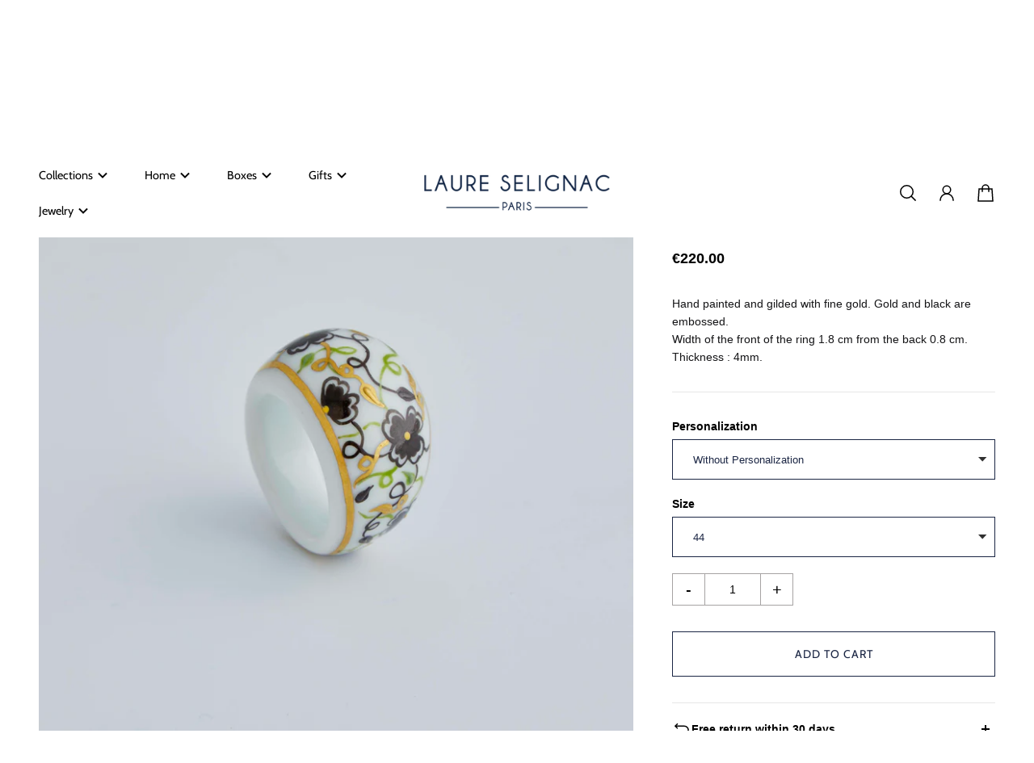

--- FILE ---
content_type: text/html; charset=utf-8
request_url: https://laure-selignac.com/en/products/bague-perles-noires
body_size: 62132
content:
<!doctype html>
<html class='no-js' lang='en'>
  <head>
    <meta charset='utf-8'>
    <meta http-equiv='X-UA-Compatible' content='IE=edge'>
    <meta name='viewport' content='width=device-width,initial-scale=1'>
    <meta name='theme-color' content='primary'><meta name='description' content='Discover the hand-painted Black Pearls porcelain ring from Maison Laure SELIGNAC. A timeless gift to personalize with initials of your choice.'><meta property='og:site_name' content='Laure Selignac'>
<meta property='og:url' content='https://laure-selignac.com/en/products/bague-perles-noires'>
<meta property='og:title' content='Perles Noires Ring I Laure SELIGNAC'>
<meta property='og:type' content='product'>
<meta property='og:description' content='Discover the hand-painted Black Pearls porcelain ring from Maison Laure SELIGNAC. A timeless gift to personalize with initials of your choice.'><meta
    property='og:image'
    content='http://laure-selignac.com/cdn/shop/products/d38d73_03bcb1583cd84288a9c7c4ea1dd71d7b_mv2.jpg?crop=center&height=3064&v=1689238838&width=3064'
  >
  <meta
    property='og:image:secure_url'
    content='https://laure-selignac.com/cdn/shop/products/d38d73_03bcb1583cd84288a9c7c4ea1dd71d7b_mv2.jpg?crop=center&height=3064&v=1689238838&width=3064'
  >
  <meta property='og:image:width' content='3064'>
  <meta property='og:image:height' content='3064'><meta property='og:price:amount' content='220,00'>
  <meta property='og:price:currency' content='EUR'><meta name='twitter:site' content='@laure_selignac'><meta name='twitter:card' content='summary_large_image'>
<meta name='twitter:title' content='Perles Noires Ring I Laure SELIGNAC'>
<meta name='twitter:description' content='Discover the hand-painted Black Pearls porcelain ring from Maison Laure SELIGNAC. A timeless gift to personalize with initials of your choice.'>

    <link rel='canonical' href='https://laure-selignac.com/en/products/bague-perles-noires'>
    <link rel='preconnect' href='https://cdn.shopify.com' crossorigin>
    <link rel='preconnect' href='https://fonts.shopifycdn.com' crossorigin>

    <title>
      Perles Noires Ring I Laure SELIGNAC

        &ndash; Laure Selignac</title>

    <style data-shopify>:root{/* cart drawer */--gsc-cart-drawer-product-title-scale:1.05;/* product card */--gsc-product-card-title-font-family:Cabin, sans-serif;--gsc-product-card-title-font-style:normal;--gsc-product-card-title-font-weight:400;--gsc-product-card-title-transform:none;--gsc-product-card-title-letter-spacing:0px;--gsc-product-card-title-font-size:calc(1.4rem * 1.05);--gsc-product-card-title-line-height:calc(22 / 14);--gsc-product-card-price-font-size:var(--gsc-product-card-price-font-size-xs);--gsc-product-card-price-line-height:var(--gsc-product-card-price-line-height-xs);--gsc-product-card-price-font-weight:700;--gsc-product-card-sale-badge-background:rgb(255, 255, 255);--gsc-product-card-sale-badge-color:rgb(198, 146, 41);--gsc-product-card-sold-out-badge-background:255, 255, 255;--gsc-product-card-sold-out-badge-color:20, 20, 22;--gsc-product-card-custom-badge-1-background:rgb(255, 255, 255);--gsc-product-card-custom-badge-1-color:rgb(0, 0, 0);--gsc-product-card-custom-badge-2-background:rgb(255, 255, 255);--gsc-product-card-custom-badge-2-color:rgb(255, 255, 255);/* product and product card badges */--gsc-product-highlight-price-color:rgb(198, 146, 41);--gsc-product-sale-amount-badge-background:rgb(198, 146, 41);--gsc-product-sale-amount-badge-color:rgb(255, 255, 255);/* cart icon in header */--gsc-header-cart-icon-background-color:#6c745d;--gsc-header-cart-icon-text-color:#f7f5f1;/* shipping bar */--gsc-cart-free-shipping-bar-bg:20, 20, 22;--gsc-cart-free-shipping-bar-color:20, 20, 22;/* headings */--gsc-headings-font-family:Cabin, sans-serif;--gsc-headings-font-style:normal;--gsc-headings-font-weight:400;--gsc-headings-text-transform:none;--gsc-headings-letter-spacing:0px;--gsc-headings-word-spacing:0rem;/* body text */--gsc-body-font-family:"system_ui", -apple-system, 'Segoe UI', Roboto, 'Helvetica Neue', 'Noto Sans', 'Liberation Sans', Arial, sans-serif, 'Apple Color Emoji', 'Segoe UI Emoji', 'Segoe UI Symbol', 'Noto Color Emoji';--gsc-body-font-style:normal;--gsc-body-font-weight:400;/* button */--gsc-button-font-family:Cabin, sans-serif;--gsc-button-font-style:normal;--gsc-button-font-weight:400;--gsc-button-letter-spacing:1px;--gsc-button-font-size:calc(1.4rem * 1.0);--gsc-button-line-height:calc(22 / 14);--gsc-button-text-transform:uppercase;/* menu */--gsc-menu-font-family:Cabin, sans-serif;--gsc-menu-font-style:normal;--gsc-menu-font-weight:400;--gsc-menu-font-letter-spacing:0px;--gsc-menu-font-size:calc(var(--gsc-fz-11) * 0.9);--gsc-menu-line-height:calc(24 / 16);--gsc-menu-text-transform:none;/* icons */--gsc-blockquote-icon:url(//laure-selignac.com/cdn/shop/t/3/assets/blockquote-icon_small.png?v=135287403125014426651689670845);/* container */--gsc-page-width:2700px;--gsc-default-card-image-ratio:var(--gsc-portrait-image-ratio)}.color-default{--gsc-text-color:0, 0, 0;--gsc-background-color:255, 255, 255;--gsc-foreground-color:245, 245, 245;--gsc-border-color:231, 231, 231;--gsc-button-background-color:27, 38, 68;--gsc-button-text-color:255, 255, 255;}body,.color-primary{--gsc-text-color:0, 0, 0;--gsc-background-color:255, 255, 255;--gsc-foreground-color:245, 245, 245;--gsc-border-color:231, 231, 231;--gsc-button-background-color:27, 38, 68;--gsc-button-text-color:255, 255, 255;}.color-secondary{--gsc-text-color:0, 0, 0;--gsc-background-color:245, 245, 245;--gsc-foreground-color:255, 255, 255;--gsc-border-color:217, 217, 217;--gsc-button-background-color:27, 38, 68;--gsc-button-text-color:255, 255, 255;}.color-custom-1{--gsc-text-color:255, 255, 255;--gsc-background-color:27, 38, 68;--gsc-foreground-color:38, 58, 110;--gsc-border-color:38, 58, 110;--gsc-button-background-color:255, 255, 255;--gsc-button-text-color:38, 58, 110;}.color-custom-2{--gsc-text-color:255, 255, 255;--gsc-background-color:27, 38, 68;--gsc-foreground-color:38, 58, 110;--gsc-border-color:38, 58, 110;--gsc-button-background-color:27, 38, 68;--gsc-button-text-color:255, 255, 255;}.color-custom-3{--gsc-text-color:224, 220, 209;--gsc-background-color:56, 57, 48;--gsc-foreground-color:69, 70, 59;--gsc-border-color:97, 98, 85;--gsc-button-background-color:224, 220, 209;--gsc-button-text-color:56, 57, 48;}.color-white{--gsc-text-color:255, 255, 255;--gsc-background-color:0, 0, 0;--gsc-foreground-color:29, 29, 29;--gsc-border-color:255, 255, 255;--gsc-button-background-color:255, 255, 255;--gsc-button-text-color:0, 0, 0;}.color-black{--gsc-text-color:0, 0, 0;--gsc-background-color:255, 255, 255;--gsc-foreground-color:243, 243, 243;--gsc-border-color:0, 0, 0;--gsc-button-background-color:0, 0, 0;--gsc-button-text-color:255, 255, 255;}</style> 
    <link href="//laure-selignac.com/cdn/shop/t/3/assets/index.js?v=32977915360705964031689670845" as="script" rel="preload">
    <link href="//laure-selignac.com/cdn/shop/t/3/assets/index.css?v=2362582325641192681689670845" rel="stylesheet" type="text/css" media="all" />
    <link href="//laure-selignac.com/cdn/shop/t/3/assets/custom.css?v=40221420821210900941689859245" rel="stylesheet" type="text/css" media="all" />
    <style data-shopify>
    

    
    
    

    
    
    
    
  </style>


<link rel='preload' as='font' href='//laure-selignac.com/cdn/fonts/cabin/cabin_n4.cefc6494a78f87584a6f312fea532919154f66fe.woff2' type='font/woff2' crossorigin><style data-shopify>
    @font-face {
  font-family: Cabin;
  font-weight: 400;
  font-style: normal;
  font-display: swap;
  src: url("//laure-selignac.com/cdn/fonts/cabin/cabin_n4.cefc6494a78f87584a6f312fea532919154f66fe.woff2") format("woff2"),
       url("//laure-selignac.com/cdn/fonts/cabin/cabin_n4.8c16611b00f59d27f4b27ce4328dfe514ce77517.woff") format("woff");
}


    @font-face {
  font-family: Cabin;
  font-weight: 500;
  font-style: normal;
  font-display: swap;
  src: url("//laure-selignac.com/cdn/fonts/cabin/cabin_n5.0250ac238cfbbff14d3c16fcc89f227ca95d5c6f.woff2") format("woff2"),
       url("//laure-selignac.com/cdn/fonts/cabin/cabin_n5.46470cf25a90d766aece73a31a42bfd8ef7a470b.woff") format("woff");
}

    @font-face {
  font-family: Cabin;
  font-weight: 600;
  font-style: normal;
  font-display: swap;
  src: url("//laure-selignac.com/cdn/fonts/cabin/cabin_n6.c6b1e64927bbec1c65aab7077888fb033480c4f7.woff2") format("woff2"),
       url("//laure-selignac.com/cdn/fonts/cabin/cabin_n6.6c2e65d54c893ad9f1390da3b810b8e6cf976a4f.woff") format("woff");
}

    @font-face {
  font-family: Cabin;
  font-weight: 700;
  font-style: normal;
  font-display: swap;
  src: url("//laure-selignac.com/cdn/fonts/cabin/cabin_n7.255204a342bfdbc9ae2017bd4e6a90f8dbb2f561.woff2") format("woff2"),
       url("//laure-selignac.com/cdn/fonts/cabin/cabin_n7.e2afa22a0d0f4b64da3569c990897429d40ff5c0.woff") format("woff");
}


    @font-face {
  font-family: Cabin;
  font-weight: 400;
  font-style: italic;
  font-display: swap;
  src: url("//laure-selignac.com/cdn/fonts/cabin/cabin_i4.d89c1b32b09ecbc46c12781fcf7b2085f17c0be9.woff2") format("woff2"),
       url("//laure-selignac.com/cdn/fonts/cabin/cabin_i4.0a521b11d0b69adfc41e22a263eec7c02aecfe99.woff") format("woff");
}

    @font-face {
  font-family: Cabin;
  font-weight: 500;
  font-style: italic;
  font-display: swap;
  src: url("//laure-selignac.com/cdn/fonts/cabin/cabin_i5.41114c38a0d22162b36ab5069648ecffebea72e7.woff2") format("woff2"),
       url("//laure-selignac.com/cdn/fonts/cabin/cabin_i5.f5f8a3f9c0c9bcec2d24d4d78763a8a222af0879.woff") format("woff");
}

    @font-face {
  font-family: Cabin;
  font-weight: 600;
  font-style: italic;
  font-display: swap;
  src: url("//laure-selignac.com/cdn/fonts/cabin/cabin_i6.f09e39e860dd73a664673caf87e5a0b93b584340.woff2") format("woff2"),
       url("//laure-selignac.com/cdn/fonts/cabin/cabin_i6.5b37bf1fce036a7ee54dbf8fb86341d9c8883ee1.woff") format("woff");
}

    @font-face {
  font-family: Cabin;
  font-weight: 700;
  font-style: italic;
  font-display: swap;
  src: url("//laure-selignac.com/cdn/fonts/cabin/cabin_i7.ef2404c08a493e7ccbc92d8c39adf683f40e1fb5.woff2") format("woff2"),
       url("//laure-selignac.com/cdn/fonts/cabin/cabin_i7.480421791818000fc8a5d4134822321b5d7964f8.woff") format("woff");
}

  </style>








    <script>window.performance && window.performance.mark && window.performance.mark('shopify.content_for_header.start');</script><meta name="google-site-verification" content="JED-60n1vGSlTNqGYvF4-8dOO7knHl-DaiJCLK7bNAc">
<meta id="shopify-digital-wallet" name="shopify-digital-wallet" content="/78631436584/digital_wallets/dialog">
<link rel="alternate" hreflang="x-default" href="https://laure-selignac.com/products/bague-perles-noires">
<link rel="alternate" hreflang="fr" href="https://laure-selignac.com/products/bague-perles-noires">
<link rel="alternate" hreflang="en" href="https://laure-selignac.com/en/products/bague-perles-noires">
<link rel="alternate" type="application/json+oembed" href="https://laure-selignac.com/en/products/bague-perles-noires.oembed">
<script async="async" src="/checkouts/internal/preloads.js?locale=en-FR"></script>
<script id="shopify-features" type="application/json">{"accessToken":"30162587df436420c61275efc337d156","betas":["rich-media-storefront-analytics"],"domain":"laure-selignac.com","predictiveSearch":true,"shopId":78631436584,"locale":"en"}</script>
<script>var Shopify = Shopify || {};
Shopify.shop = "laure-selignac.myshopify.com";
Shopify.locale = "en";
Shopify.currency = {"active":"EUR","rate":"1.0"};
Shopify.country = "FR";
Shopify.theme = {"name":"Laure Selignac - Prod | Agence KNR","id":154611188008,"schema_name":"Aurora","schema_version":"1.5.1","theme_store_id":1770,"role":"main"};
Shopify.theme.handle = "null";
Shopify.theme.style = {"id":null,"handle":null};
Shopify.cdnHost = "laure-selignac.com/cdn";
Shopify.routes = Shopify.routes || {};
Shopify.routes.root = "/en/";</script>
<script type="module">!function(o){(o.Shopify=o.Shopify||{}).modules=!0}(window);</script>
<script>!function(o){function n(){var o=[];function n(){o.push(Array.prototype.slice.apply(arguments))}return n.q=o,n}var t=o.Shopify=o.Shopify||{};t.loadFeatures=n(),t.autoloadFeatures=n()}(window);</script>
<script id="shop-js-analytics" type="application/json">{"pageType":"product"}</script>
<script defer="defer" async type="module" src="//laure-selignac.com/cdn/shopifycloud/shop-js/modules/v2/client.init-shop-cart-sync_BN7fPSNr.en.esm.js"></script>
<script defer="defer" async type="module" src="//laure-selignac.com/cdn/shopifycloud/shop-js/modules/v2/chunk.common_Cbph3Kss.esm.js"></script>
<script defer="defer" async type="module" src="//laure-selignac.com/cdn/shopifycloud/shop-js/modules/v2/chunk.modal_DKumMAJ1.esm.js"></script>
<script type="module">
  await import("//laure-selignac.com/cdn/shopifycloud/shop-js/modules/v2/client.init-shop-cart-sync_BN7fPSNr.en.esm.js");
await import("//laure-selignac.com/cdn/shopifycloud/shop-js/modules/v2/chunk.common_Cbph3Kss.esm.js");
await import("//laure-selignac.com/cdn/shopifycloud/shop-js/modules/v2/chunk.modal_DKumMAJ1.esm.js");

  window.Shopify.SignInWithShop?.initShopCartSync?.({"fedCMEnabled":true,"windoidEnabled":true});

</script>
<script>(function() {
  var isLoaded = false;
  function asyncLoad() {
    if (isLoaded) return;
    isLoaded = true;
    var urls = ["https:\/\/sbzstag.cirkleinc.com\/?shop=laure-selignac.myshopify.com"];
    for (var i = 0; i < urls.length; i++) {
      var s = document.createElement('script');
      s.type = 'text/javascript';
      s.async = true;
      s.src = urls[i];
      var x = document.getElementsByTagName('script')[0];
      x.parentNode.insertBefore(s, x);
    }
  };
  if(window.attachEvent) {
    window.attachEvent('onload', asyncLoad);
  } else {
    window.addEventListener('load', asyncLoad, false);
  }
})();</script>
<script id="__st">var __st={"a":78631436584,"offset":3600,"reqid":"8620e31c-98c6-4834-a6e0-7a698a11e489-1769776428","pageurl":"laure-selignac.com\/en\/products\/bague-perles-noires","u":"cd36bd5eb88a","p":"product","rtyp":"product","rid":8390158778664};</script>
<script>window.ShopifyPaypalV4VisibilityTracking = true;</script>
<script id="captcha-bootstrap">!function(){'use strict';const t='contact',e='account',n='new_comment',o=[[t,t],['blogs',n],['comments',n],[t,'customer']],c=[[e,'customer_login'],[e,'guest_login'],[e,'recover_customer_password'],[e,'create_customer']],r=t=>t.map((([t,e])=>`form[action*='/${t}']:not([data-nocaptcha='true']) input[name='form_type'][value='${e}']`)).join(','),a=t=>()=>t?[...document.querySelectorAll(t)].map((t=>t.form)):[];function s(){const t=[...o],e=r(t);return a(e)}const i='password',u='form_key',d=['recaptcha-v3-token','g-recaptcha-response','h-captcha-response',i],f=()=>{try{return window.sessionStorage}catch{return}},m='__shopify_v',_=t=>t.elements[u];function p(t,e,n=!1){try{const o=window.sessionStorage,c=JSON.parse(o.getItem(e)),{data:r}=function(t){const{data:e,action:n}=t;return t[m]||n?{data:e,action:n}:{data:t,action:n}}(c);for(const[e,n]of Object.entries(r))t.elements[e]&&(t.elements[e].value=n);n&&o.removeItem(e)}catch(o){console.error('form repopulation failed',{error:o})}}const l='form_type',E='cptcha';function T(t){t.dataset[E]=!0}const w=window,h=w.document,L='Shopify',v='ce_forms',y='captcha';let A=!1;((t,e)=>{const n=(g='f06e6c50-85a8-45c8-87d0-21a2b65856fe',I='https://cdn.shopify.com/shopifycloud/storefront-forms-hcaptcha/ce_storefront_forms_captcha_hcaptcha.v1.5.2.iife.js',D={infoText:'Protected by hCaptcha',privacyText:'Privacy',termsText:'Terms'},(t,e,n)=>{const o=w[L][v],c=o.bindForm;if(c)return c(t,g,e,D).then(n);var r;o.q.push([[t,g,e,D],n]),r=I,A||(h.body.append(Object.assign(h.createElement('script'),{id:'captcha-provider',async:!0,src:r})),A=!0)});var g,I,D;w[L]=w[L]||{},w[L][v]=w[L][v]||{},w[L][v].q=[],w[L][y]=w[L][y]||{},w[L][y].protect=function(t,e){n(t,void 0,e),T(t)},Object.freeze(w[L][y]),function(t,e,n,w,h,L){const[v,y,A,g]=function(t,e,n){const i=e?o:[],u=t?c:[],d=[...i,...u],f=r(d),m=r(i),_=r(d.filter((([t,e])=>n.includes(e))));return[a(f),a(m),a(_),s()]}(w,h,L),I=t=>{const e=t.target;return e instanceof HTMLFormElement?e:e&&e.form},D=t=>v().includes(t);t.addEventListener('submit',(t=>{const e=I(t);if(!e)return;const n=D(e)&&!e.dataset.hcaptchaBound&&!e.dataset.recaptchaBound,o=_(e),c=g().includes(e)&&(!o||!o.value);(n||c)&&t.preventDefault(),c&&!n&&(function(t){try{if(!f())return;!function(t){const e=f();if(!e)return;const n=_(t);if(!n)return;const o=n.value;o&&e.removeItem(o)}(t);const e=Array.from(Array(32),(()=>Math.random().toString(36)[2])).join('');!function(t,e){_(t)||t.append(Object.assign(document.createElement('input'),{type:'hidden',name:u})),t.elements[u].value=e}(t,e),function(t,e){const n=f();if(!n)return;const o=[...t.querySelectorAll(`input[type='${i}']`)].map((({name:t})=>t)),c=[...d,...o],r={};for(const[a,s]of new FormData(t).entries())c.includes(a)||(r[a]=s);n.setItem(e,JSON.stringify({[m]:1,action:t.action,data:r}))}(t,e)}catch(e){console.error('failed to persist form',e)}}(e),e.submit())}));const S=(t,e)=>{t&&!t.dataset[E]&&(n(t,e.some((e=>e===t))),T(t))};for(const o of['focusin','change'])t.addEventListener(o,(t=>{const e=I(t);D(e)&&S(e,y())}));const B=e.get('form_key'),M=e.get(l),P=B&&M;t.addEventListener('DOMContentLoaded',(()=>{const t=y();if(P)for(const e of t)e.elements[l].value===M&&p(e,B);[...new Set([...A(),...v().filter((t=>'true'===t.dataset.shopifyCaptcha))])].forEach((e=>S(e,t)))}))}(h,new URLSearchParams(w.location.search),n,t,e,['guest_login'])})(!0,!0)}();</script>
<script integrity="sha256-4kQ18oKyAcykRKYeNunJcIwy7WH5gtpwJnB7kiuLZ1E=" data-source-attribution="shopify.loadfeatures" defer="defer" src="//laure-selignac.com/cdn/shopifycloud/storefront/assets/storefront/load_feature-a0a9edcb.js" crossorigin="anonymous"></script>
<script data-source-attribution="shopify.dynamic_checkout.dynamic.init">var Shopify=Shopify||{};Shopify.PaymentButton=Shopify.PaymentButton||{isStorefrontPortableWallets:!0,init:function(){window.Shopify.PaymentButton.init=function(){};var t=document.createElement("script");t.src="https://laure-selignac.com/cdn/shopifycloud/portable-wallets/latest/portable-wallets.en.js",t.type="module",document.head.appendChild(t)}};
</script>
<script data-source-attribution="shopify.dynamic_checkout.buyer_consent">
  function portableWalletsHideBuyerConsent(e){var t=document.getElementById("shopify-buyer-consent"),n=document.getElementById("shopify-subscription-policy-button");t&&n&&(t.classList.add("hidden"),t.setAttribute("aria-hidden","true"),n.removeEventListener("click",e))}function portableWalletsShowBuyerConsent(e){var t=document.getElementById("shopify-buyer-consent"),n=document.getElementById("shopify-subscription-policy-button");t&&n&&(t.classList.remove("hidden"),t.removeAttribute("aria-hidden"),n.addEventListener("click",e))}window.Shopify?.PaymentButton&&(window.Shopify.PaymentButton.hideBuyerConsent=portableWalletsHideBuyerConsent,window.Shopify.PaymentButton.showBuyerConsent=portableWalletsShowBuyerConsent);
</script>
<script>
  function portableWalletsCleanup(e){e&&e.src&&console.error("Failed to load portable wallets script "+e.src);var t=document.querySelectorAll("shopify-accelerated-checkout .shopify-payment-button__skeleton, shopify-accelerated-checkout-cart .wallet-cart-button__skeleton"),e=document.getElementById("shopify-buyer-consent");for(let e=0;e<t.length;e++)t[e].remove();e&&e.remove()}function portableWalletsNotLoadedAsModule(e){e instanceof ErrorEvent&&"string"==typeof e.message&&e.message.includes("import.meta")&&"string"==typeof e.filename&&e.filename.includes("portable-wallets")&&(window.removeEventListener("error",portableWalletsNotLoadedAsModule),window.Shopify.PaymentButton.failedToLoad=e,"loading"===document.readyState?document.addEventListener("DOMContentLoaded",window.Shopify.PaymentButton.init):window.Shopify.PaymentButton.init())}window.addEventListener("error",portableWalletsNotLoadedAsModule);
</script>

<script type="module" src="https://laure-selignac.com/cdn/shopifycloud/portable-wallets/latest/portable-wallets.en.js" onError="portableWalletsCleanup(this)" crossorigin="anonymous"></script>
<script nomodule>
  document.addEventListener("DOMContentLoaded", portableWalletsCleanup);
</script>

<link id="shopify-accelerated-checkout-styles" rel="stylesheet" media="screen" href="https://laure-selignac.com/cdn/shopifycloud/portable-wallets/latest/accelerated-checkout-backwards-compat.css" crossorigin="anonymous">
<style id="shopify-accelerated-checkout-cart">
        #shopify-buyer-consent {
  margin-top: 1em;
  display: inline-block;
  width: 100%;
}

#shopify-buyer-consent.hidden {
  display: none;
}

#shopify-subscription-policy-button {
  background: none;
  border: none;
  padding: 0;
  text-decoration: underline;
  font-size: inherit;
  cursor: pointer;
}

#shopify-subscription-policy-button::before {
  box-shadow: none;
}

      </style>

<script>window.performance && window.performance.mark && window.performance.mark('shopify.content_for_header.end');</script>
  <!-- BEGIN app block: shopify://apps/microsoft-clarity/blocks/clarity_js/31c3d126-8116-4b4a-8ba1-baeda7c4aeea -->
<script type="text/javascript">
  (function (c, l, a, r, i, t, y) {
    c[a] = c[a] || function () { (c[a].q = c[a].q || []).push(arguments); };
    t = l.createElement(r); t.async = 1; t.src = "https://www.clarity.ms/tag/" + i + "?ref=shopify";
    y = l.getElementsByTagName(r)[0]; y.parentNode.insertBefore(t, y);

    c.Shopify.loadFeatures([{ name: "consent-tracking-api", version: "0.1" }], error => {
      if (error) {
        console.error("Error loading Shopify features:", error);
        return;
      }

      c[a]('consentv2', {
        ad_Storage: c.Shopify.customerPrivacy.marketingAllowed() ? "granted" : "denied",
        analytics_Storage: c.Shopify.customerPrivacy.analyticsProcessingAllowed() ? "granted" : "denied",
      });
    });

    l.addEventListener("visitorConsentCollected", function (e) {
      c[a]('consentv2', {
        ad_Storage: e.detail.marketingAllowed ? "granted" : "denied",
        analytics_Storage: e.detail.analyticsAllowed ? "granted" : "denied",
      });
    });
  })(window, document, "clarity", "script", "v57qoaimpj");
</script>



<!-- END app block --><!-- BEGIN app block: shopify://apps/king-product-options-variant/blocks/app-embed/ce104259-52b1-4720-9ecf-76b34cae0401 -->
    
        <!-- BEGIN app snippet: option.v1 --><link href="//cdn.shopify.com/extensions/019b4e43-a383-7f0c-979c-7303d462adcd/king-product-options-variant-70/assets/ymq-option.css" rel="stylesheet" type="text/css" media="all" />
<link async href='https://option.ymq.cool/option/bottom.css' rel='stylesheet'> 
<style id="ymq-jsstyle"></style>
<script data-asyncLoad='asyncLoad' data-mbAt2ktK3Dmszf6K="mbAt2ktK3Dmszf6K">
    window.best_option = window.best_option || {}; 

    best_option.shop = `laure-selignac.myshopify.com`; 

    best_option.page = `product`; 

    best_option.ymq_option_branding = {}; 
      
        best_option.ymq_option_branding = {"button":{"--button-background-checked-color":"#000000","--button-background-color":"#FFFFFF","--button-background-disabled-color":"#FFFFFF","--button-border-checked-color":"#000000","--button-border-color":"#000000","--button-border-disabled-color":"#000000","--button-font-checked-color":"#FFFFFF","--button-font-disabled-color":"#cccccc","--button-font-color":"#000000","--button-border-radius":"4","--button-font-size":"16","--button-line-height":"20","--button-margin-l-r":"4","--button-margin-u-d":"4","--button-padding-l-r":"16","--button-padding-u-d":"10"},"radio":{"--radio-border-color":"#BBC1E1","--radio-border-checked-color":"#BBC1E1","--radio-border-disabled-color":"#BBC1E1","--radio-border-hover-color":"#BBC1E1","--radio-background-color":"#FFFFFF","--radio-background-checked-color":"#275EFE","--radio-background-disabled-color":"#E1E6F9","--radio-background-hover-color":"#FFFFFF","--radio-inner-color":"#E1E6F9","--radio-inner-checked-color":"#FFFFFF","--radio-inner-disabled-color":"#FFFFFF"},"input":{"--input-border-color":"#1B2644","--input-border-checked-color":"#3C1B44","--input-background-color":"#FFFFFF","--input-background-checked-color":"#FFFFFF","--input-font-color":"#1B2644","--input-font-checked-color":"#1B2644","--input-padding-u-d":"14","--input-padding-l-r":"24","--input-width":"100","--input-max-width":"400","--input-font-size":"14","--input-border-radius":"0"},"select":{"--select-border-color":"#000000","--select-border-checked-color":"#000000","--select-background-color":"#FFFFFF","--select-background-checked-color":"#FFFFFF","--select-font-color":"#000000","--select-font-checked-color":"#000000","--select-option-background-color":"#FFFFFF","--select-option-background-checked-color":"#F5F9FF","--select-option-background-disabled-color":"#FFFFFF","--select-option-font-color":"#000000","--select-option-font-checked-color":"#000000","--select-option-font-disabled-color":"#CCCCCC","--select-padding-u-d":"9","--select-padding-l-r":"16","--select-option-padding-u-d":"9","--select-option-padding-l-r":"16","--select-width":"100","--select-max-width":"400","--select-font-size":"14","--select-border-radius":"0"},"multiple":{"--multiple-background-color":"#F5F9FF","--multiple-font-color":"#000000","--multiple-padding-u-d":"2","--multiple-padding-l-r":"8","--multiple-font-size":"12","--multiple-border-radius":"0"},"img":{"--img-border-color":"#E1E1E1","--img-border-checked-color":"#000000","--img-border-disabled-color":"#000000","--img-width":"50","--img-height":"50","--img-margin-u-d":"2","--img-margin-l-r":"2","--img-border-radius":"4"},"upload":{"--upload-background-color":"#409EFF","--upload-font-color":"#FFFFFF","--upload-border-color":"#409EFF","--upload-padding-u-d":"12","--upload-padding-l-r":"20","--upload-font-size":"12","--upload-border-radius":"4"},"cart":{"--cart-border-color":"#000000","--buy-border-color":"#000000","--cart-border-hover-color":"#000000","--buy-border-hover-color":"#000000","--cart-background-color":"#000000","--buy-background-color":"#000000","--cart-background-hover-color":"#000000","--buy-background-hover-color":"#000000","--cart-font-color":"#FFFFFF","--buy-font-color":"#FFFFFF","--cart-font-hover-color":"#FFFFFF","--buy-font-hover-color":"#FFFFFF","--cart-padding-u-d":"12","--cart-padding-l-r":"16","--buy-padding-u-d":"12","--buy-padding-l-r":"16","--cart-margin-u-d":"4","--cart-margin-l-r":"0","--buy-margin-u-d":"4","--buy-margin-l-r":"0","--cart-width":"100","--cart-max-width":"800","--buy-width":"100","--buy-max-width":"800","--cart-font-size":"14","--cart-border-radius":"0","--buy-font-size":"14","--buy-border-radius":"0"},"quantity":{"--quantity-border-color":"#A6A3A3","--quantity-font-color":"#000000","--quantity-background-color":"#FFFFFF","--quantity-width":"150","--quantity-height":"40","--quantity-font-size":"14","--quantity-border-radius":"0"},"global":{"--global-title-color":"#000000","--global-help-color":"#000000","--global-error-color":"#DC3545","--global-title-font-size":"14","--global-help-font-size":"12","--global-error-font-size":"12","--global-margin-top":"0","--global-margin-bottom":"20","--global-margin-left":"0","--global-margin-right":"0","--global-title-margin-top":"0","--global-title-margin-bottom":"5","--global-title-margin-left":"0","--global-title-margin-right":"0","--global-help-margin-top":"5","--global-help-margin-bottom":"0","--global-help-margin-left":"0","--global-help-margin-right":"0","--global-error-margin-top":"5","--global-error-margin-bottom":"0","--global-error-margin-left":"0","--global-error-margin-right":"0"},"discount":{"--new-discount-normal-color":"#1878B9","--new-discount-error-color":"#E22120","--new-discount-layout":"flex-end"},"lan":{"require":"This is a required field.","email":"Please enter a valid email address.","phone":"Please enter the correct phone.","number":"Please enter an number.","integer":"Please enter an integer.","min_char":"Please enter no less than %s characters.","max_char":"Please enter no more than %s characters.","max_s":"Please choose less than %s options.","min_s":"Please choose more than %s options.","total_s":"Please choose %s options.","min":"Please enter no less than %s.","max":"Please enter no more than %s.","currency":"EUR","sold_out":"sold out","please_choose":"Please choose","add_to_cart":"ADD TO CART","buy_it_now":"BUY IT NOW","add_price_text":"Selection will add %s to the price","discount_code":"Discount code","application":"Apply","discount_error1":"Enter a valid discount code","discount_error2":"discount code isn't valid for the items in your cart"},"price":{"--price-border-color":"#000000","--price-background-color":"#FFFFFF","--price-font-color":"#000000","--price-price-font-color":"#03de90","--price-padding-u-d":"9","--price-padding-l-r":"16","--price-width":"100","--price-max-width":"400","--price-font-size":"14","--price-border-radius":"0"},"extra":{"is_show":"0","plan":0,"quantity-box":"1","price-value":"3,4,15,6,16,7","variant-original-margin-bottom":"15","strong-dorp-down":"0","radio-unchecked":1,"close-cart-rate":"1","automic-swatch-ajax":"1","img-option-bigger":0,"add-button-reload":"1","version":200,"img_cdn":"1","show_wholesale_pricing_fixed":"0","real-time-upload":"1","buy-now-new":1,"option_value_split":", ","form-box-new":1,"make-sku":0,"qty-input-trigger":"1","variant-original":"0","open-theme-ajax-cart":"1","open-theme-buy-now":"0","id":"78631436584","sku-model":"0","with-main-sku":"0","source_name":"","simple_condition":"0","fbq-event":"1","wholesale-is-variant":"0","one-time-qty-1":"0","cart-qty-update":"0","min-max-new":"0","real-time-upload-free":"0","add-to-cart-form":".product-form","min-max":"0","price-time":"0","main-product-with-properties":"0","child-item-action":"","is_small":"1","exclude-free-products":"0","options_list_show":"0","penny-variant":"","extra-charge":"","ajaxcart-product-type":"0","ajaxcart-modal":"0","trigger-ajaxcart-modal-show":"","add-cart-timeout":"50","variant-not-disabled":"0","variant-id-dom":"","add-cart-form-number":".product__info-wrapper","product-price-in-product-page":".product-price .product-price__current-price ","product-compare-at-price-in-product-page":"","product-price-in-product-page-qty":"","product-compare-at-price-in-product-page-qty":"","hide-shopify-option":"","show-quantity":"","quantity-change":"","product-hide":"","product-show":"","product-add-to-cart":".product-form__btn","payment-button-hide":"","payment-button-hide-product":"","discount-before":"","cart-quantity-click-change":"","cart-quantity-change":"","check-out-button":"","variant-condition-label-class":"[data-variant-picker-option-labels]","variant-condition-value-parent-class":"[data-variant-picker-option-labels] .product-variant-picker__option-label","variant-condition-value-class":".variant-picker-dropdown__toggle-label .truncate","variant-condition-click-class":".variant-picker-dropdown__item ","trigger-select":"","trigger-select-join":"","locale":"0","other-form-data":"0","bunow":"0","cart-ajax":"0","add-cart-url":"","theme-variant-class":".product-variant-picker__list","theme-variant-class-no":"[value=\"product\"]","add-cart-carry-currency":"1","extra-style-code":"","variant-id-from":"0","trigger-option-dom":"","qty-dis-qty":"0","tooltip_type":"none","build_buy_now":"","currency-install":"true","currency-load":"","currency-do":"true","currency-beforedo":"","currency-status":"true","currency-format":"","currency-init":"","before_init_product":"","before_init_cart":"","buildYmqDom_b":"","buildYmqDom_a":"","replaceDomPrice_b":"","replaceDomPrice_a":"","replaceDomPrice_b_all_time":"","buildFormData_b":"","buildFormData_a":"","ymqDiscountClick_b":"","ymqDiscountClick_a":"","doAddCart_before_validate":"","doAddCart_after_validate":"","doAddCart_before_getAjaxData":"","doAddCart_after_getAjaxData":"","doAddCart_success":"","doAddCart_error":"","doCheckout_before_checkoutqty":"","doCheckout_after_checkoutqty":"","doCheckout_before_getAjaxData":"","doCheckout_after_getAjaxData":"","doCheckout_success":"","doCheckout_error":""},"original-select":{"--no-strong-color":"#1B2644","--no-strong-color-focus":"#1B2644","--no-strong-background":"#FFFFFF","--no-strong-background-focus":"#EDF0F7","--no-strong-padding-t":"6","--no-strong-padding-b":"6","--no-strong-padding-l":"25","--no-strong-padding-r":"22","--no-strong-min-height":"50","--no-strong-line-height":"1.2","--no-strong-max-width":"400","--no-strong-border":"1","--no-strong-border-radius":"0","--no-strong-border-color":"#1B2644","--no-strong-border-color-focus":"#1B2644"}}; 
     
        
    best_option.product = {"id":8390158778664,"title":"Perles Noires Ring","handle":"bague-perles-noires","description":"\u003cul\u003e\n\u003cli\u003eHand painted and gilded with fine gold\u003c\/li\u003e\n\u003cli\u003eGold and black are embossed\u003c\/li\u003e\n\u003cli\u003eWidth of the front of the ring 1.8 cm from the back 0.8 cm\u003c\/li\u003e\n\u003cli\u003eThickness : 4mm\u003c\/li\u003e\n\u003c\/ul\u003e\n\u003cp\u003eThis Perles Noires ring brings a touch of sophistication and elegance to every outfit.\u003c\/p\u003e","published_at":"2023-07-13T11:00:20+02:00","created_at":"2023-07-13T11:00:21+02:00","vendor":"vendor-unknown","type":"All Products","tags":[],"price":22000,"price_min":22000,"price_max":23200,"available":true,"price_varies":true,"compare_at_price":null,"compare_at_price_min":0,"compare_at_price_max":0,"compare_at_price_varies":false,"variants":[{"id":45572475814184,"title":"Without Personalization \/ 44","option1":"Without Personalization","option2":"44","option3":null,"sku":"","requires_shipping":true,"taxable":true,"featured_image":{"id":43135637618984,"product_id":8390158778664,"position":1,"created_at":"2023-07-13T11:00:38+02:00","updated_at":"2023-07-13T11:00:38+02:00","alt":null,"width":3064,"height":3064,"src":"\/\/laure-selignac.com\/cdn\/shop\/products\/d38d73_03bcb1583cd84288a9c7c4ea1dd71d7b_mv2.jpg?v=1689238838","variant_ids":[45572475814184,45572475846952,45572475879720,45572475912488,45572475945256,45572475978024,45572476010792,45572476043560,45572476076328,45572476141864,45572476174632,45572476207400,45572476240168,45572476272936,45572476305704,45572476338472,45572476371240,45572476404008,45572476436776,45572476469544]},"available":true,"name":"Perles Noires Ring - Without Personalization \/ 44","public_title":"Without Personalization \/ 44","options":["Without Personalization","44"],"price":22000,"weight":0,"compare_at_price":null,"inventory_management":"shopify","barcode":"","featured_media":{"alt":null,"id":35509064433960,"position":1,"preview_image":{"aspect_ratio":1.0,"height":3064,"width":3064,"src":"\/\/laure-selignac.com\/cdn\/shop\/products\/d38d73_03bcb1583cd84288a9c7c4ea1dd71d7b_mv2.jpg?v=1689238838"}},"requires_selling_plan":false,"selling_plan_allocations":[]},{"id":45572475846952,"title":"With Personalization \/ 50","option1":"With Personalization","option2":"50","option3":null,"sku":"","requires_shipping":true,"taxable":true,"featured_image":{"id":43135637618984,"product_id":8390158778664,"position":1,"created_at":"2023-07-13T11:00:38+02:00","updated_at":"2023-07-13T11:00:38+02:00","alt":null,"width":3064,"height":3064,"src":"\/\/laure-selignac.com\/cdn\/shop\/products\/d38d73_03bcb1583cd84288a9c7c4ea1dd71d7b_mv2.jpg?v=1689238838","variant_ids":[45572475814184,45572475846952,45572475879720,45572475912488,45572475945256,45572475978024,45572476010792,45572476043560,45572476076328,45572476141864,45572476174632,45572476207400,45572476240168,45572476272936,45572476305704,45572476338472,45572476371240,45572476404008,45572476436776,45572476469544]},"available":true,"name":"Perles Noires Ring - With Personalization \/ 50","public_title":"With Personalization \/ 50","options":["With Personalization","50"],"price":23200,"weight":0,"compare_at_price":null,"inventory_management":"shopify","barcode":"","featured_media":{"alt":null,"id":35509064433960,"position":1,"preview_image":{"aspect_ratio":1.0,"height":3064,"width":3064,"src":"\/\/laure-selignac.com\/cdn\/shop\/products\/d38d73_03bcb1583cd84288a9c7c4ea1dd71d7b_mv2.jpg?v=1689238838"}},"requires_selling_plan":false,"selling_plan_allocations":[]},{"id":45572475879720,"title":"Without Personalization \/ 46","option1":"Without Personalization","option2":"46","option3":null,"sku":"","requires_shipping":true,"taxable":true,"featured_image":{"id":43135637618984,"product_id":8390158778664,"position":1,"created_at":"2023-07-13T11:00:38+02:00","updated_at":"2023-07-13T11:00:38+02:00","alt":null,"width":3064,"height":3064,"src":"\/\/laure-selignac.com\/cdn\/shop\/products\/d38d73_03bcb1583cd84288a9c7c4ea1dd71d7b_mv2.jpg?v=1689238838","variant_ids":[45572475814184,45572475846952,45572475879720,45572475912488,45572475945256,45572475978024,45572476010792,45572476043560,45572476076328,45572476141864,45572476174632,45572476207400,45572476240168,45572476272936,45572476305704,45572476338472,45572476371240,45572476404008,45572476436776,45572476469544]},"available":true,"name":"Perles Noires Ring - Without Personalization \/ 46","public_title":"Without Personalization \/ 46","options":["Without Personalization","46"],"price":22000,"weight":0,"compare_at_price":null,"inventory_management":"shopify","barcode":"","featured_media":{"alt":null,"id":35509064433960,"position":1,"preview_image":{"aspect_ratio":1.0,"height":3064,"width":3064,"src":"\/\/laure-selignac.com\/cdn\/shop\/products\/d38d73_03bcb1583cd84288a9c7c4ea1dd71d7b_mv2.jpg?v=1689238838"}},"requires_selling_plan":false,"selling_plan_allocations":[]},{"id":45572475912488,"title":"Without Personalization \/ 52","option1":"Without Personalization","option2":"52","option3":null,"sku":"","requires_shipping":true,"taxable":true,"featured_image":{"id":43135637618984,"product_id":8390158778664,"position":1,"created_at":"2023-07-13T11:00:38+02:00","updated_at":"2023-07-13T11:00:38+02:00","alt":null,"width":3064,"height":3064,"src":"\/\/laure-selignac.com\/cdn\/shop\/products\/d38d73_03bcb1583cd84288a9c7c4ea1dd71d7b_mv2.jpg?v=1689238838","variant_ids":[45572475814184,45572475846952,45572475879720,45572475912488,45572475945256,45572475978024,45572476010792,45572476043560,45572476076328,45572476141864,45572476174632,45572476207400,45572476240168,45572476272936,45572476305704,45572476338472,45572476371240,45572476404008,45572476436776,45572476469544]},"available":true,"name":"Perles Noires Ring - Without Personalization \/ 52","public_title":"Without Personalization \/ 52","options":["Without Personalization","52"],"price":22000,"weight":0,"compare_at_price":null,"inventory_management":"shopify","barcode":"","featured_media":{"alt":null,"id":35509064433960,"position":1,"preview_image":{"aspect_ratio":1.0,"height":3064,"width":3064,"src":"\/\/laure-selignac.com\/cdn\/shop\/products\/d38d73_03bcb1583cd84288a9c7c4ea1dd71d7b_mv2.jpg?v=1689238838"}},"requires_selling_plan":false,"selling_plan_allocations":[]},{"id":45572475945256,"title":"With Personalization \/ 60","option1":"With Personalization","option2":"60","option3":null,"sku":"","requires_shipping":true,"taxable":true,"featured_image":{"id":43135637618984,"product_id":8390158778664,"position":1,"created_at":"2023-07-13T11:00:38+02:00","updated_at":"2023-07-13T11:00:38+02:00","alt":null,"width":3064,"height":3064,"src":"\/\/laure-selignac.com\/cdn\/shop\/products\/d38d73_03bcb1583cd84288a9c7c4ea1dd71d7b_mv2.jpg?v=1689238838","variant_ids":[45572475814184,45572475846952,45572475879720,45572475912488,45572475945256,45572475978024,45572476010792,45572476043560,45572476076328,45572476141864,45572476174632,45572476207400,45572476240168,45572476272936,45572476305704,45572476338472,45572476371240,45572476404008,45572476436776,45572476469544]},"available":true,"name":"Perles Noires Ring - With Personalization \/ 60","public_title":"With Personalization \/ 60","options":["With Personalization","60"],"price":23200,"weight":0,"compare_at_price":null,"inventory_management":"shopify","barcode":"","featured_media":{"alt":null,"id":35509064433960,"position":1,"preview_image":{"aspect_ratio":1.0,"height":3064,"width":3064,"src":"\/\/laure-selignac.com\/cdn\/shop\/products\/d38d73_03bcb1583cd84288a9c7c4ea1dd71d7b_mv2.jpg?v=1689238838"}},"requires_selling_plan":false,"selling_plan_allocations":[]},{"id":45572475978024,"title":"With Personalization \/ 42","option1":"With Personalization","option2":"42","option3":null,"sku":"","requires_shipping":true,"taxable":true,"featured_image":{"id":43135637618984,"product_id":8390158778664,"position":1,"created_at":"2023-07-13T11:00:38+02:00","updated_at":"2023-07-13T11:00:38+02:00","alt":null,"width":3064,"height":3064,"src":"\/\/laure-selignac.com\/cdn\/shop\/products\/d38d73_03bcb1583cd84288a9c7c4ea1dd71d7b_mv2.jpg?v=1689238838","variant_ids":[45572475814184,45572475846952,45572475879720,45572475912488,45572475945256,45572475978024,45572476010792,45572476043560,45572476076328,45572476141864,45572476174632,45572476207400,45572476240168,45572476272936,45572476305704,45572476338472,45572476371240,45572476404008,45572476436776,45572476469544]},"available":true,"name":"Perles Noires Ring - With Personalization \/ 42","public_title":"With Personalization \/ 42","options":["With Personalization","42"],"price":23200,"weight":0,"compare_at_price":null,"inventory_management":"shopify","barcode":"","featured_media":{"alt":null,"id":35509064433960,"position":1,"preview_image":{"aspect_ratio":1.0,"height":3064,"width":3064,"src":"\/\/laure-selignac.com\/cdn\/shop\/products\/d38d73_03bcb1583cd84288a9c7c4ea1dd71d7b_mv2.jpg?v=1689238838"}},"requires_selling_plan":false,"selling_plan_allocations":[]},{"id":45572476010792,"title":"With Personalization \/ 44","option1":"With Personalization","option2":"44","option3":null,"sku":"","requires_shipping":true,"taxable":true,"featured_image":{"id":43135637618984,"product_id":8390158778664,"position":1,"created_at":"2023-07-13T11:00:38+02:00","updated_at":"2023-07-13T11:00:38+02:00","alt":null,"width":3064,"height":3064,"src":"\/\/laure-selignac.com\/cdn\/shop\/products\/d38d73_03bcb1583cd84288a9c7c4ea1dd71d7b_mv2.jpg?v=1689238838","variant_ids":[45572475814184,45572475846952,45572475879720,45572475912488,45572475945256,45572475978024,45572476010792,45572476043560,45572476076328,45572476141864,45572476174632,45572476207400,45572476240168,45572476272936,45572476305704,45572476338472,45572476371240,45572476404008,45572476436776,45572476469544]},"available":true,"name":"Perles Noires Ring - With Personalization \/ 44","public_title":"With Personalization \/ 44","options":["With Personalization","44"],"price":23200,"weight":0,"compare_at_price":null,"inventory_management":"shopify","barcode":"","featured_media":{"alt":null,"id":35509064433960,"position":1,"preview_image":{"aspect_ratio":1.0,"height":3064,"width":3064,"src":"\/\/laure-selignac.com\/cdn\/shop\/products\/d38d73_03bcb1583cd84288a9c7c4ea1dd71d7b_mv2.jpg?v=1689238838"}},"requires_selling_plan":false,"selling_plan_allocations":[]},{"id":45572476043560,"title":"Without Personalization \/ 48","option1":"Without Personalization","option2":"48","option3":null,"sku":"","requires_shipping":true,"taxable":true,"featured_image":{"id":43135637618984,"product_id":8390158778664,"position":1,"created_at":"2023-07-13T11:00:38+02:00","updated_at":"2023-07-13T11:00:38+02:00","alt":null,"width":3064,"height":3064,"src":"\/\/laure-selignac.com\/cdn\/shop\/products\/d38d73_03bcb1583cd84288a9c7c4ea1dd71d7b_mv2.jpg?v=1689238838","variant_ids":[45572475814184,45572475846952,45572475879720,45572475912488,45572475945256,45572475978024,45572476010792,45572476043560,45572476076328,45572476141864,45572476174632,45572476207400,45572476240168,45572476272936,45572476305704,45572476338472,45572476371240,45572476404008,45572476436776,45572476469544]},"available":true,"name":"Perles Noires Ring - Without Personalization \/ 48","public_title":"Without Personalization \/ 48","options":["Without Personalization","48"],"price":22000,"weight":0,"compare_at_price":null,"inventory_management":"shopify","barcode":"","featured_media":{"alt":null,"id":35509064433960,"position":1,"preview_image":{"aspect_ratio":1.0,"height":3064,"width":3064,"src":"\/\/laure-selignac.com\/cdn\/shop\/products\/d38d73_03bcb1583cd84288a9c7c4ea1dd71d7b_mv2.jpg?v=1689238838"}},"requires_selling_plan":false,"selling_plan_allocations":[]},{"id":45572476076328,"title":"Without Personalization \/ 54","option1":"Without Personalization","option2":"54","option3":null,"sku":"","requires_shipping":true,"taxable":true,"featured_image":{"id":43135637618984,"product_id":8390158778664,"position":1,"created_at":"2023-07-13T11:00:38+02:00","updated_at":"2023-07-13T11:00:38+02:00","alt":null,"width":3064,"height":3064,"src":"\/\/laure-selignac.com\/cdn\/shop\/products\/d38d73_03bcb1583cd84288a9c7c4ea1dd71d7b_mv2.jpg?v=1689238838","variant_ids":[45572475814184,45572475846952,45572475879720,45572475912488,45572475945256,45572475978024,45572476010792,45572476043560,45572476076328,45572476141864,45572476174632,45572476207400,45572476240168,45572476272936,45572476305704,45572476338472,45572476371240,45572476404008,45572476436776,45572476469544]},"available":true,"name":"Perles Noires Ring - Without Personalization \/ 54","public_title":"Without Personalization \/ 54","options":["Without Personalization","54"],"price":22000,"weight":0,"compare_at_price":null,"inventory_management":"shopify","barcode":"","featured_media":{"alt":null,"id":35509064433960,"position":1,"preview_image":{"aspect_ratio":1.0,"height":3064,"width":3064,"src":"\/\/laure-selignac.com\/cdn\/shop\/products\/d38d73_03bcb1583cd84288a9c7c4ea1dd71d7b_mv2.jpg?v=1689238838"}},"requires_selling_plan":false,"selling_plan_allocations":[]},{"id":45572476141864,"title":"Without Personalization \/ 56","option1":"Without Personalization","option2":"56","option3":null,"sku":"","requires_shipping":true,"taxable":true,"featured_image":{"id":43135637618984,"product_id":8390158778664,"position":1,"created_at":"2023-07-13T11:00:38+02:00","updated_at":"2023-07-13T11:00:38+02:00","alt":null,"width":3064,"height":3064,"src":"\/\/laure-selignac.com\/cdn\/shop\/products\/d38d73_03bcb1583cd84288a9c7c4ea1dd71d7b_mv2.jpg?v=1689238838","variant_ids":[45572475814184,45572475846952,45572475879720,45572475912488,45572475945256,45572475978024,45572476010792,45572476043560,45572476076328,45572476141864,45572476174632,45572476207400,45572476240168,45572476272936,45572476305704,45572476338472,45572476371240,45572476404008,45572476436776,45572476469544]},"available":true,"name":"Perles Noires Ring - Without Personalization \/ 56","public_title":"Without Personalization \/ 56","options":["Without Personalization","56"],"price":22000,"weight":0,"compare_at_price":null,"inventory_management":"shopify","barcode":"","featured_media":{"alt":null,"id":35509064433960,"position":1,"preview_image":{"aspect_ratio":1.0,"height":3064,"width":3064,"src":"\/\/laure-selignac.com\/cdn\/shop\/products\/d38d73_03bcb1583cd84288a9c7c4ea1dd71d7b_mv2.jpg?v=1689238838"}},"requires_selling_plan":false,"selling_plan_allocations":[]},{"id":45572476174632,"title":"With Personalization \/ 52","option1":"With Personalization","option2":"52","option3":null,"sku":"","requires_shipping":true,"taxable":true,"featured_image":{"id":43135637618984,"product_id":8390158778664,"position":1,"created_at":"2023-07-13T11:00:38+02:00","updated_at":"2023-07-13T11:00:38+02:00","alt":null,"width":3064,"height":3064,"src":"\/\/laure-selignac.com\/cdn\/shop\/products\/d38d73_03bcb1583cd84288a9c7c4ea1dd71d7b_mv2.jpg?v=1689238838","variant_ids":[45572475814184,45572475846952,45572475879720,45572475912488,45572475945256,45572475978024,45572476010792,45572476043560,45572476076328,45572476141864,45572476174632,45572476207400,45572476240168,45572476272936,45572476305704,45572476338472,45572476371240,45572476404008,45572476436776,45572476469544]},"available":true,"name":"Perles Noires Ring - With Personalization \/ 52","public_title":"With Personalization \/ 52","options":["With Personalization","52"],"price":23200,"weight":0,"compare_at_price":null,"inventory_management":"shopify","barcode":"","featured_media":{"alt":null,"id":35509064433960,"position":1,"preview_image":{"aspect_ratio":1.0,"height":3064,"width":3064,"src":"\/\/laure-selignac.com\/cdn\/shop\/products\/d38d73_03bcb1583cd84288a9c7c4ea1dd71d7b_mv2.jpg?v=1689238838"}},"requires_selling_plan":false,"selling_plan_allocations":[]},{"id":45572476207400,"title":"With Personalization \/ 56","option1":"With Personalization","option2":"56","option3":null,"sku":"","requires_shipping":true,"taxable":true,"featured_image":{"id":43135637618984,"product_id":8390158778664,"position":1,"created_at":"2023-07-13T11:00:38+02:00","updated_at":"2023-07-13T11:00:38+02:00","alt":null,"width":3064,"height":3064,"src":"\/\/laure-selignac.com\/cdn\/shop\/products\/d38d73_03bcb1583cd84288a9c7c4ea1dd71d7b_mv2.jpg?v=1689238838","variant_ids":[45572475814184,45572475846952,45572475879720,45572475912488,45572475945256,45572475978024,45572476010792,45572476043560,45572476076328,45572476141864,45572476174632,45572476207400,45572476240168,45572476272936,45572476305704,45572476338472,45572476371240,45572476404008,45572476436776,45572476469544]},"available":true,"name":"Perles Noires Ring - With Personalization \/ 56","public_title":"With Personalization \/ 56","options":["With Personalization","56"],"price":23200,"weight":0,"compare_at_price":null,"inventory_management":"shopify","barcode":"","featured_media":{"alt":null,"id":35509064433960,"position":1,"preview_image":{"aspect_ratio":1.0,"height":3064,"width":3064,"src":"\/\/laure-selignac.com\/cdn\/shop\/products\/d38d73_03bcb1583cd84288a9c7c4ea1dd71d7b_mv2.jpg?v=1689238838"}},"requires_selling_plan":false,"selling_plan_allocations":[]},{"id":45572476240168,"title":"Without Personalization \/ 60","option1":"Without Personalization","option2":"60","option3":null,"sku":"","requires_shipping":true,"taxable":true,"featured_image":{"id":43135637618984,"product_id":8390158778664,"position":1,"created_at":"2023-07-13T11:00:38+02:00","updated_at":"2023-07-13T11:00:38+02:00","alt":null,"width":3064,"height":3064,"src":"\/\/laure-selignac.com\/cdn\/shop\/products\/d38d73_03bcb1583cd84288a9c7c4ea1dd71d7b_mv2.jpg?v=1689238838","variant_ids":[45572475814184,45572475846952,45572475879720,45572475912488,45572475945256,45572475978024,45572476010792,45572476043560,45572476076328,45572476141864,45572476174632,45572476207400,45572476240168,45572476272936,45572476305704,45572476338472,45572476371240,45572476404008,45572476436776,45572476469544]},"available":true,"name":"Perles Noires Ring - Without Personalization \/ 60","public_title":"Without Personalization \/ 60","options":["Without Personalization","60"],"price":22000,"weight":0,"compare_at_price":null,"inventory_management":"shopify","barcode":"","featured_media":{"alt":null,"id":35509064433960,"position":1,"preview_image":{"aspect_ratio":1.0,"height":3064,"width":3064,"src":"\/\/laure-selignac.com\/cdn\/shop\/products\/d38d73_03bcb1583cd84288a9c7c4ea1dd71d7b_mv2.jpg?v=1689238838"}},"requires_selling_plan":false,"selling_plan_allocations":[]},{"id":45572476272936,"title":"With Personalization \/ 46","option1":"With Personalization","option2":"46","option3":null,"sku":"","requires_shipping":true,"taxable":true,"featured_image":{"id":43135637618984,"product_id":8390158778664,"position":1,"created_at":"2023-07-13T11:00:38+02:00","updated_at":"2023-07-13T11:00:38+02:00","alt":null,"width":3064,"height":3064,"src":"\/\/laure-selignac.com\/cdn\/shop\/products\/d38d73_03bcb1583cd84288a9c7c4ea1dd71d7b_mv2.jpg?v=1689238838","variant_ids":[45572475814184,45572475846952,45572475879720,45572475912488,45572475945256,45572475978024,45572476010792,45572476043560,45572476076328,45572476141864,45572476174632,45572476207400,45572476240168,45572476272936,45572476305704,45572476338472,45572476371240,45572476404008,45572476436776,45572476469544]},"available":true,"name":"Perles Noires Ring - With Personalization \/ 46","public_title":"With Personalization \/ 46","options":["With Personalization","46"],"price":23200,"weight":0,"compare_at_price":null,"inventory_management":"shopify","barcode":"","featured_media":{"alt":null,"id":35509064433960,"position":1,"preview_image":{"aspect_ratio":1.0,"height":3064,"width":3064,"src":"\/\/laure-selignac.com\/cdn\/shop\/products\/d38d73_03bcb1583cd84288a9c7c4ea1dd71d7b_mv2.jpg?v=1689238838"}},"requires_selling_plan":false,"selling_plan_allocations":[]},{"id":45572476305704,"title":"With Personalization \/ 54","option1":"With Personalization","option2":"54","option3":null,"sku":"","requires_shipping":true,"taxable":true,"featured_image":{"id":43135637618984,"product_id":8390158778664,"position":1,"created_at":"2023-07-13T11:00:38+02:00","updated_at":"2023-07-13T11:00:38+02:00","alt":null,"width":3064,"height":3064,"src":"\/\/laure-selignac.com\/cdn\/shop\/products\/d38d73_03bcb1583cd84288a9c7c4ea1dd71d7b_mv2.jpg?v=1689238838","variant_ids":[45572475814184,45572475846952,45572475879720,45572475912488,45572475945256,45572475978024,45572476010792,45572476043560,45572476076328,45572476141864,45572476174632,45572476207400,45572476240168,45572476272936,45572476305704,45572476338472,45572476371240,45572476404008,45572476436776,45572476469544]},"available":true,"name":"Perles Noires Ring - With Personalization \/ 54","public_title":"With Personalization \/ 54","options":["With Personalization","54"],"price":23200,"weight":0,"compare_at_price":null,"inventory_management":"shopify","barcode":"","featured_media":{"alt":null,"id":35509064433960,"position":1,"preview_image":{"aspect_ratio":1.0,"height":3064,"width":3064,"src":"\/\/laure-selignac.com\/cdn\/shop\/products\/d38d73_03bcb1583cd84288a9c7c4ea1dd71d7b_mv2.jpg?v=1689238838"}},"requires_selling_plan":false,"selling_plan_allocations":[]},{"id":45572476338472,"title":"Without Personalization \/ 58","option1":"Without Personalization","option2":"58","option3":null,"sku":"","requires_shipping":true,"taxable":true,"featured_image":{"id":43135637618984,"product_id":8390158778664,"position":1,"created_at":"2023-07-13T11:00:38+02:00","updated_at":"2023-07-13T11:00:38+02:00","alt":null,"width":3064,"height":3064,"src":"\/\/laure-selignac.com\/cdn\/shop\/products\/d38d73_03bcb1583cd84288a9c7c4ea1dd71d7b_mv2.jpg?v=1689238838","variant_ids":[45572475814184,45572475846952,45572475879720,45572475912488,45572475945256,45572475978024,45572476010792,45572476043560,45572476076328,45572476141864,45572476174632,45572476207400,45572476240168,45572476272936,45572476305704,45572476338472,45572476371240,45572476404008,45572476436776,45572476469544]},"available":true,"name":"Perles Noires Ring - Without Personalization \/ 58","public_title":"Without Personalization \/ 58","options":["Without Personalization","58"],"price":22000,"weight":0,"compare_at_price":null,"inventory_management":"shopify","barcode":"","featured_media":{"alt":null,"id":35509064433960,"position":1,"preview_image":{"aspect_ratio":1.0,"height":3064,"width":3064,"src":"\/\/laure-selignac.com\/cdn\/shop\/products\/d38d73_03bcb1583cd84288a9c7c4ea1dd71d7b_mv2.jpg?v=1689238838"}},"requires_selling_plan":false,"selling_plan_allocations":[]},{"id":45572476371240,"title":"With Personalization \/ 48","option1":"With Personalization","option2":"48","option3":null,"sku":"","requires_shipping":true,"taxable":true,"featured_image":{"id":43135637618984,"product_id":8390158778664,"position":1,"created_at":"2023-07-13T11:00:38+02:00","updated_at":"2023-07-13T11:00:38+02:00","alt":null,"width":3064,"height":3064,"src":"\/\/laure-selignac.com\/cdn\/shop\/products\/d38d73_03bcb1583cd84288a9c7c4ea1dd71d7b_mv2.jpg?v=1689238838","variant_ids":[45572475814184,45572475846952,45572475879720,45572475912488,45572475945256,45572475978024,45572476010792,45572476043560,45572476076328,45572476141864,45572476174632,45572476207400,45572476240168,45572476272936,45572476305704,45572476338472,45572476371240,45572476404008,45572476436776,45572476469544]},"available":true,"name":"Perles Noires Ring - With Personalization \/ 48","public_title":"With Personalization \/ 48","options":["With Personalization","48"],"price":23200,"weight":0,"compare_at_price":null,"inventory_management":"shopify","barcode":"","featured_media":{"alt":null,"id":35509064433960,"position":1,"preview_image":{"aspect_ratio":1.0,"height":3064,"width":3064,"src":"\/\/laure-selignac.com\/cdn\/shop\/products\/d38d73_03bcb1583cd84288a9c7c4ea1dd71d7b_mv2.jpg?v=1689238838"}},"requires_selling_plan":false,"selling_plan_allocations":[]},{"id":45572476404008,"title":"Without Personalization \/ 42","option1":"Without Personalization","option2":"42","option3":null,"sku":"","requires_shipping":true,"taxable":true,"featured_image":{"id":43135637618984,"product_id":8390158778664,"position":1,"created_at":"2023-07-13T11:00:38+02:00","updated_at":"2023-07-13T11:00:38+02:00","alt":null,"width":3064,"height":3064,"src":"\/\/laure-selignac.com\/cdn\/shop\/products\/d38d73_03bcb1583cd84288a9c7c4ea1dd71d7b_mv2.jpg?v=1689238838","variant_ids":[45572475814184,45572475846952,45572475879720,45572475912488,45572475945256,45572475978024,45572476010792,45572476043560,45572476076328,45572476141864,45572476174632,45572476207400,45572476240168,45572476272936,45572476305704,45572476338472,45572476371240,45572476404008,45572476436776,45572476469544]},"available":true,"name":"Perles Noires Ring - Without Personalization \/ 42","public_title":"Without Personalization \/ 42","options":["Without Personalization","42"],"price":22000,"weight":0,"compare_at_price":null,"inventory_management":"shopify","barcode":"","featured_media":{"alt":null,"id":35509064433960,"position":1,"preview_image":{"aspect_ratio":1.0,"height":3064,"width":3064,"src":"\/\/laure-selignac.com\/cdn\/shop\/products\/d38d73_03bcb1583cd84288a9c7c4ea1dd71d7b_mv2.jpg?v=1689238838"}},"requires_selling_plan":false,"selling_plan_allocations":[]},{"id":45572476436776,"title":"With Personalization \/ 58","option1":"With Personalization","option2":"58","option3":null,"sku":"","requires_shipping":true,"taxable":true,"featured_image":{"id":43135637618984,"product_id":8390158778664,"position":1,"created_at":"2023-07-13T11:00:38+02:00","updated_at":"2023-07-13T11:00:38+02:00","alt":null,"width":3064,"height":3064,"src":"\/\/laure-selignac.com\/cdn\/shop\/products\/d38d73_03bcb1583cd84288a9c7c4ea1dd71d7b_mv2.jpg?v=1689238838","variant_ids":[45572475814184,45572475846952,45572475879720,45572475912488,45572475945256,45572475978024,45572476010792,45572476043560,45572476076328,45572476141864,45572476174632,45572476207400,45572476240168,45572476272936,45572476305704,45572476338472,45572476371240,45572476404008,45572476436776,45572476469544]},"available":true,"name":"Perles Noires Ring - With Personalization \/ 58","public_title":"With Personalization \/ 58","options":["With Personalization","58"],"price":23200,"weight":0,"compare_at_price":null,"inventory_management":"shopify","barcode":"","featured_media":{"alt":null,"id":35509064433960,"position":1,"preview_image":{"aspect_ratio":1.0,"height":3064,"width":3064,"src":"\/\/laure-selignac.com\/cdn\/shop\/products\/d38d73_03bcb1583cd84288a9c7c4ea1dd71d7b_mv2.jpg?v=1689238838"}},"requires_selling_plan":false,"selling_plan_allocations":[]},{"id":45572476469544,"title":"Without Personalization \/ 50","option1":"Without Personalization","option2":"50","option3":null,"sku":"","requires_shipping":true,"taxable":true,"featured_image":{"id":43135637618984,"product_id":8390158778664,"position":1,"created_at":"2023-07-13T11:00:38+02:00","updated_at":"2023-07-13T11:00:38+02:00","alt":null,"width":3064,"height":3064,"src":"\/\/laure-selignac.com\/cdn\/shop\/products\/d38d73_03bcb1583cd84288a9c7c4ea1dd71d7b_mv2.jpg?v=1689238838","variant_ids":[45572475814184,45572475846952,45572475879720,45572475912488,45572475945256,45572475978024,45572476010792,45572476043560,45572476076328,45572476141864,45572476174632,45572476207400,45572476240168,45572476272936,45572476305704,45572476338472,45572476371240,45572476404008,45572476436776,45572476469544]},"available":true,"name":"Perles Noires Ring - Without Personalization \/ 50","public_title":"Without Personalization \/ 50","options":["Without Personalization","50"],"price":22000,"weight":0,"compare_at_price":null,"inventory_management":"shopify","barcode":"","featured_media":{"alt":null,"id":35509064433960,"position":1,"preview_image":{"aspect_ratio":1.0,"height":3064,"width":3064,"src":"\/\/laure-selignac.com\/cdn\/shop\/products\/d38d73_03bcb1583cd84288a9c7c4ea1dd71d7b_mv2.jpg?v=1689238838"}},"requires_selling_plan":false,"selling_plan_allocations":[]}],"images":["\/\/laure-selignac.com\/cdn\/shop\/products\/d38d73_03bcb1583cd84288a9c7c4ea1dd71d7b_mv2.jpg?v=1689238838","\/\/laure-selignac.com\/cdn\/shop\/products\/d38d73_4af4e43c3b30449d80f2f17fc87bd54a_mv2.jpg?v=1689238838"],"featured_image":"\/\/laure-selignac.com\/cdn\/shop\/products\/d38d73_03bcb1583cd84288a9c7c4ea1dd71d7b_mv2.jpg?v=1689238838","options":["Personalization","Size"],"media":[{"alt":null,"id":35509064433960,"position":1,"preview_image":{"aspect_ratio":1.0,"height":3064,"width":3064,"src":"\/\/laure-selignac.com\/cdn\/shop\/products\/d38d73_03bcb1583cd84288a9c7c4ea1dd71d7b_mv2.jpg?v=1689238838"},"aspect_ratio":1.0,"height":3064,"media_type":"image","src":"\/\/laure-selignac.com\/cdn\/shop\/products\/d38d73_03bcb1583cd84288a9c7c4ea1dd71d7b_mv2.jpg?v=1689238838","width":3064},{"alt":null,"id":35509064466728,"position":2,"preview_image":{"aspect_ratio":1.0,"height":1200,"width":1200,"src":"\/\/laure-selignac.com\/cdn\/shop\/products\/d38d73_4af4e43c3b30449d80f2f17fc87bd54a_mv2.jpg?v=1689238838"},"aspect_ratio":1.0,"height":1200,"media_type":"image","src":"\/\/laure-selignac.com\/cdn\/shop\/products\/d38d73_4af4e43c3b30449d80f2f17fc87bd54a_mv2.jpg?v=1689238838","width":1200}],"requires_selling_plan":false,"selling_plan_groups":[],"content":"\u003cul\u003e\n\u003cli\u003eHand painted and gilded with fine gold\u003c\/li\u003e\n\u003cli\u003eGold and black are embossed\u003c\/li\u003e\n\u003cli\u003eWidth of the front of the ring 1.8 cm from the back 0.8 cm\u003c\/li\u003e\n\u003cli\u003eThickness : 4mm\u003c\/li\u003e\n\u003c\/ul\u003e\n\u003cp\u003eThis Perles Noires ring brings a touch of sophistication and elegance to every outfit.\u003c\/p\u003e"}; 

    best_option.ymq_has_only_default_variant = true; 
     
        best_option.ymq_has_only_default_variant = false; 
     

    
        best_option.ymq_status = {}; 
         

        best_option.ymq_variantjson = {}; 
         

        best_option.ymq_option_data = {}; 
        

        best_option.ymq_option_condition = {}; 
         
            
    


    best_option.product_collections = {};
    
        best_option.product_collections[456282865960] = {"id":456282865960,"handle":"cadeaux-vingt-ans-de-mariage","updated_at":"2026-01-29T10:20:03+01:00","published_at":"2023-07-13T10:58:07+02:00","sort_order":"manual","template_suffix":"","published_scope":"web","title":"20th Wedding Anniversary","body_html":"\u003cp\u003eArt porcelain is a must have for a wedding anniversary. The Maison Laure SELIGNAC accompanies you to offer a unique and fully personalized wedding anniversary gift. The personalization service is at your disposal to assist you in the selection and personalization of your gifts. Names, dates, initials, messages... an infinity of choices is offered to you for a unique gift.\u003c\/p\u003e"};
    
        best_option.product_collections[456792047912] = {"id":456792047912,"handle":"all","title":"All","updated_at":"2026-01-29T13:42:22+01:00","body_html":null,"published_at":"2023-07-18T12:20:57+02:00","sort_order":"best-selling","template_suffix":null,"disjunctive":false,"rules":[{"column":"vendor","relation":"not_equals","condition":"easy-product-customizer"}],"published_scope":"web"};
    
        best_option.product_collections[456282407208] = {"id":456282407208,"handle":"all-products","updated_at":"2026-01-29T13:42:22+01:00","published_at":"2023-07-13T10:58:00+02:00","sort_order":"best-selling","template_suffix":null,"published_scope":"web","title":"All Products","body_html":"\u003cp\u003e\u003c\/p\u003e"};
    
        best_option.product_collections[456739946792] = {"id":456739946792,"handle":"collections-en-porcelaine","title":"Collections","updated_at":"2026-01-29T13:42:22+01:00","body_html":"Les collections de Laure SELIGNAC sont nombreuses et variées. Allant de classiques à contemporaines, les créations en porcelaine sont peintes à la main et dorées à l'or fin déposé en relief.","published_at":"2023-07-18T00:17:35+02:00","sort_order":"manual","template_suffix":"","disjunctive":false,"rules":[{"column":"title","relation":"not_equals","condition":"ALL PRODUCTS"},{"column":"type","relation":"not_equals","condition":"Booking"}],"published_scope":"global"};
    
        best_option.product_collections[456282538280] = {"id":456282538280,"handle":"bijoux-en-porcelaine","updated_at":"2026-01-12T13:40:34+01:00","published_at":"2023-07-13T10:58:02+02:00","sort_order":"manual","template_suffix":"","published_scope":"web","title":"Jewelry","body_html":"\u003cp\u003eExplore the Art Porcelain creations from Laure SELIGNAC and personalize your jewelry for a unique and timeless gift. Since 1919, Laure SELIGNAC has been sharing her French way of life.\u003c\/p\u003e"};
    
        best_option.product_collections[456282964264] = {"id":456282964264,"handle":"cadeaux-fetes-des-meres","updated_at":"2026-01-27T14:44:11+01:00","published_at":"2023-07-13T10:58:08+02:00","sort_order":"best-selling","template_suffix":"","published_scope":"web","title":"Mother's Day Gifts","body_html":"\u003cp\u003e\u003c\/p\u003e"};
    
        best_option.product_collections[456282472744] = {"id":456282472744,"handle":"bagues-en-porcelaine","updated_at":"2026-01-12T13:40:34+01:00","published_at":"2023-07-13T10:58:01+02:00","sort_order":"manual","template_suffix":"","published_scope":"web","title":"Rings","body_html":"\u003cp\u003eThe porcelain rings of the Maison Laure SELIGNAC are hand-painted and gilded with fine gold according to a rare know-how. You can personalize with a message of your choice painted inside the\u003cmeta charset=\"utf-8\"\u003e \u003cspan data-mce-fragment=\"1\"\u003ering\u003c\/span\u003e for a unique and timeless gift.\u003c\/p\u003e"};
    


    best_option.ymq_template_options = {};
    best_option.ymq_option_template = {};
    best_option.ymq_option_template_condition = {}; 
    
    
    

    
        best_option.ymq_option_template_sort = `1,2,3,4,5,8,9,10,11,12,13,14,15,16,17,18,19,20,21,22,23,24,25,26,27,28,29,30,31,32,34,35,36,37,38,39,40,41,42,43,44,46,47,48,49,50,51,52,53,54,55,57,58,59,60,61,62,63,64,65,66,67,68,69`;
    

    
        best_option.ymq_option_template_sort_before = false;
    
    
    
    best_option.ymq_option_template_c_t = {};
    best_option.ymq_option_template_condition_c_t = {};
    best_option.ymq_option_template_assign_c_t = {};
    
    
        
        
            
            
                best_option.ymq_template_options[`tem53`] = {"template":{"ymq53tem1":{"id":"53tem1","type":"1","label":"Texte peint sur le haut du pot","max_char":"30","open_new_window":1,"is_get_to_cart":1,"onetime":0,"required":1,"column_width":"","tooltip":"","tooltip_position":"1","hide_title":"0","class":"","help":"","alert_text":"","a_t1":"","a_t2":"","a_width":"700","weight":"","sku":"","price":"","one_time":"0","placeholder":"","min_char":"","default_text":"","min":"","max":"","field_type":"1"},"ymq53tem2":{"id":"53tem2","type":"1","label":"Texte peint sous le pot","max_char":"30","open_new_window":1,"is_get_to_cart":1,"onetime":0,"required":1,"column_width":"","tooltip":"","tooltip_position":"1","hide_title":"0","class":"","help":"","alert_text":"","a_t1":"","a_t2":"","a_width":"700","weight":"","sku":"","price":"","one_time":"0","placeholder":"","min_char":"","default_text":"","min":"","max":"","field_type":"1"}},"condition":{"53tem1":{"type":"1","andor":"||","show":"1","children":"","options":{"1":{"type":"5","id":"Personnalisation","option_type":600,"value":"Avec Personnalisation"}}},"53tem2":{"type":"1","andor":"||","show":"1","children":"","options":{"1":{"type":"5","id":"Personnalisation","option_type":600,"value":"Avec Personnalisation"}}}},"assign":{"type":0,"manual":{"tag":"","collection":"","product":"8390189973800,8390201966888,8390202032424,8390202196264"},"automate":{"type":"1","data":{"1":{"tem_condition":1,"tem_condition_type":1,"tem_condition_value":""}}}}};
                best_option.ymq_option_template_c_t[`tem53`] = best_option.ymq_template_options[`tem53`]['template'];
                best_option.ymq_option_template_condition_c_t[`tem53`] = best_option.ymq_template_options[`tem53`]['condition'];
                best_option.ymq_option_template_assign_c_t[`tem53`] = best_option.ymq_template_options[`tem53`]['assign'];
            
        
            
            
                best_option.ymq_template_options[`tem36`] = {"template":{"ymq36tem1":{"id":"36tem1","type":"1","label":"Initiales à l&#39;intérieur de la bague","max_char":"4","open_new_window":1,"is_get_to_cart":1,"onetime":0,"required":"0","column_width":"","tooltip":"","tooltip_position":"1","hide_title":"0","class":"","help":"","alert_text":"","a_t1":"","a_t2":"","a_width":"700","weight":"","sku":"","price":"","one_time":"0","placeholder":"","min_char":"","default_text":"","min":"","max":"","field_type":"1"}},"condition":{"36tem1":{"type":"1","andor":"||","show":"1","children":"","options":{"1":{"type":"5","id":"Personnalisation","option_type":600,"value":"Avec Personnalisation"}}}},"assign":{"type":0,"manual":{"tag":"","collection":"","product":"8390196232488,8390196101416,8390184599848,8390196003112,8390184829224,8390202425640,8390202360104,8390171230504,8390202294568,8390170607912,8390171427112,8390184239400,8390182175016"},"automate":{"type":"1","data":{"1":{"tem_condition":1,"tem_condition_type":1,"tem_condition_value":""}}}}};
                best_option.ymq_option_template_c_t[`tem36`] = best_option.ymq_template_options[`tem36`]['template'];
                best_option.ymq_option_template_condition_c_t[`tem36`] = best_option.ymq_template_options[`tem36`]['condition'];
                best_option.ymq_option_template_assign_c_t[`tem36`] = best_option.ymq_template_options[`tem36`]['assign'];
            
        
            
            
                best_option.ymq_template_options[`tem37`] = {"template":{"ymq37tem1":{"id":"37tem1","type":"1","label":"Texte peint au dos de la jardinière","max_char":"30","open_new_window":1,"is_get_to_cart":1,"onetime":0,"required":1,"column_width":"","tooltip":"","tooltip_position":"1","hide_title":"0","class":"","help":"","alert_text":"","a_t1":"","a_t2":"","a_width":"700","weight":"","sku":"","price":"","one_time":"0","placeholder":"","min_char":"","default_text":"","min":"","max":"","field_type":"1"}},"condition":{"37tem1":{"type":"1","andor":"||","show":"1","children":"","options":{"1":{"type":"5","id":"Personnalisation","option_type":600,"value":"Avec Personnalisation"}}}},"assign":{"type":0,"manual":{"tag":"","collection":"","product":"8390185419048,8390196756776"},"automate":{"type":"1","data":{"1":{"tem_condition":1,"tem_condition_type":1,"tem_condition_value":""}}}}};
                best_option.ymq_option_template_c_t[`tem37`] = best_option.ymq_template_options[`tem37`]['template'];
                best_option.ymq_option_template_condition_c_t[`tem37`] = best_option.ymq_template_options[`tem37`]['condition'];
                best_option.ymq_option_template_assign_c_t[`tem37`] = best_option.ymq_template_options[`tem37`]['assign'];
            
        
            
            
                best_option.ymq_template_options[`tem38`] = {"template":{"ymq38tem1":{"id":"38tem1","type":"1","label":"Texte peint au dos de la jarre","max_char":"30","open_new_window":1,"is_get_to_cart":1,"onetime":0,"required":1,"column_width":"","tooltip":"","tooltip_position":"1","hide_title":"0","class":"","help":"","alert_text":"","a_t1":"","a_t2":"","a_width":"700","weight":"","sku":"","price":"","one_time":"0","placeholder":"","min_char":"","default_text":"","min":"","max":"","field_type":"1"}},"condition":{"38tem1":{"type":"1","andor":"||","show":"1","children":"","options":{"1":{"type":"5","id":"Personnalisation","option_type":600,"value":"Avec Personnalisation"}}}},"assign":{"type":0,"manual":{"tag":"","collection":"","product":"8390156058920,8390157599016,8390171984168,8390202818856"},"automate":{"type":"1","data":{"1":{"tem_condition":1,"tem_condition_type":1,"tem_condition_value":""}}}}};
                best_option.ymq_option_template_c_t[`tem38`] = best_option.ymq_template_options[`tem38`]['template'];
                best_option.ymq_option_template_condition_c_t[`tem38`] = best_option.ymq_template_options[`tem38`]['condition'];
                best_option.ymq_option_template_assign_c_t[`tem38`] = best_option.ymq_template_options[`tem38`]['assign'];
            
        
            
            
                best_option.ymq_template_options[`tem39`] = {"template":{"ymq39tem1":{"id":"39tem1","type":"1","label":"Texte peint au dos de la lampe","max_char":"30","open_new_window":1,"is_get_to_cart":1,"onetime":0,"required":1,"column_width":"","tooltip":"","tooltip_position":"1","hide_title":"0","class":"","help":"","alert_text":"","a_t1":"","a_t2":"","a_width":"700","weight":"","sku":"","price":"","one_time":"0","placeholder":"","min_char":"","default_text":"","min":"","max":"","field_type":"1"}},"condition":{"39tem1":{"type":"1","andor":"||","show":"1","children":"","options":{"1":{"type":"5","id":"Personnalisation","option_type":600,"value":"Avec Personnalisation"}}}},"assign":{"type":0,"manual":{"tag":"","collection":"","product":"8390189678888,8390197674280,8390199705896"},"automate":{"type":"1","data":{"1":{"tem_condition":1,"tem_condition_type":1,"tem_condition_value":""}}}}};
                best_option.ymq_option_template_c_t[`tem39`] = best_option.ymq_template_options[`tem39`]['template'];
                best_option.ymq_option_template_condition_c_t[`tem39`] = best_option.ymq_template_options[`tem39`]['condition'];
                best_option.ymq_option_template_assign_c_t[`tem39`] = best_option.ymq_template_options[`tem39`]['assign'];
            
        
            
            
                best_option.ymq_template_options[`tem40`] = {"template":{"ymq40tem1":{"id":"40tem1","type":"1","label":"Texte peint sur le plateau","max_char":"15","open_new_window":1,"is_get_to_cart":1,"onetime":0,"required":1,"column_width":"","tooltip":"","tooltip_position":"1","hide_title":"0","class":"","help":"","alert_text":"","a_t1":"","a_t2":"","a_width":"700","weight":"","sku":"","price":"","one_time":"0","placeholder":"","min_char":"","default_text":"","min":"","max":"","field_type":"1"},"ymq40tem2":{"id":"40tem2","type":"1","label":"Texte peint sous le plateau","max_char":"15","open_new_window":1,"is_get_to_cart":1,"onetime":0,"required":1,"column_width":"","tooltip":"","tooltip_position":"1","hide_title":"0","class":"","help":"","alert_text":"","a_t1":"","a_t2":"","a_width":"700","weight":"","sku":"","price":"","one_time":"0","placeholder":"","min_char":"","default_text":"","min":"","max":"","field_type":"1"}},"condition":{"40tem1":{"type":"1","andor":"||","show":"1","children":"","options":{"1":{"type":"5","id":"Personnalisation","option_type":600,"value":"Avec Personnalisation"}}},"40tem2":{"type":"1","andor":"||","show":"1","children":"","options":{"1":{"type":"5","id":"Personnalisation","option_type":600,"value":"Avec Personnalisation"}}}},"assign":{"type":0,"manual":{"tag":"","collection":"","product":"8390197575976"},"automate":{"type":"1","data":{"1":{"tem_condition":1,"tem_condition_type":1,"tem_condition_value":""}}}}};
                best_option.ymq_option_template_c_t[`tem40`] = best_option.ymq_template_options[`tem40`]['template'];
                best_option.ymq_option_template_condition_c_t[`tem40`] = best_option.ymq_template_options[`tem40`]['condition'];
                best_option.ymq_option_template_assign_c_t[`tem40`] = best_option.ymq_template_options[`tem40`]['assign'];
            
        
            
            
                best_option.ymq_template_options[`tem41`] = {"template":{"ymq41tem1":{"id":"41tem1","type":"1","label":"Texte peint au dos du mug","max_char":"30","open_new_window":1,"is_get_to_cart":1,"onetime":0,"required":1,"column_width":"","tooltip":"","tooltip_position":"1","hide_title":"0","class":"","help":"","alert_text":"","a_t1":"","a_t2":"","a_width":"700","weight":"","sku":"","price":"","one_time":"0","placeholder":"","min_char":"","default_text":"","min":"","max":"","field_type":"1"}},"condition":{"41tem1":{"type":"1","andor":"||","show":"1","children":"","options":{"1":{"type":"5","id":"Personnalisation","option_type":600,"value":"Avec Personnalisation"}}}},"assign":{"type":0,"manual":{"tag":"","collection":"","product":"8390190334248,8390201344296"},"automate":{"type":"1","data":{"1":{"tem_condition":1,"tem_condition_type":1,"tem_condition_value":""}}}}};
                best_option.ymq_option_template_c_t[`tem41`] = best_option.ymq_template_options[`tem41`]['template'];
                best_option.ymq_option_template_condition_c_t[`tem41`] = best_option.ymq_template_options[`tem41`]['condition'];
                best_option.ymq_option_template_assign_c_t[`tem41`] = best_option.ymq_template_options[`tem41`]['assign'];
            
        
            
            
                best_option.ymq_template_options[`tem42`] = {"template":{"ymq42tem1":{"id":"42tem1","type":"1","label":"Initiales peintes à l&#39;intérieur de l&#39;oeuf","max_char":"6","open_new_window":1,"is_get_to_cart":1,"onetime":0,"required":1,"column_width":"","tooltip":"","tooltip_position":"1","hide_title":"0","class":"","help":"","alert_text":"","a_t1":"","a_t2":"","a_width":"700","weight":"","sku":"","price":"","one_time":"0","placeholder":"","min_char":"","default_text":"","min":"","max":"","field_type":"1"}},"condition":{"42tem1":{"type":"1","andor":"||","show":"1","children":"","options":{"1":{"type":"5","id":"Personnalisation","option_type":600,"value":"Avec Personnalisation"}}}},"assign":{"type":0,"manual":{"tag":"","collection":"","product":"8390202523944,8390202655016,8390202720552,8390209863976"},"automate":{"type":"1","data":{"1":{"tem_condition":1,"tem_condition_type":1,"tem_condition_value":""}}}}};
                best_option.ymq_option_template_c_t[`tem42`] = best_option.ymq_template_options[`tem42`]['template'];
                best_option.ymq_option_template_condition_c_t[`tem42`] = best_option.ymq_template_options[`tem42`]['condition'];
                best_option.ymq_option_template_assign_c_t[`tem42`] = best_option.ymq_template_options[`tem42`]['assign'];
            
        
            
            
                best_option.ymq_template_options[`tem43`] = {"template":{"ymq43tem1":{"id":"43tem1","type":"1","label":"Texte peint à l&#39;intérieur de l&#39;oeuf","max_char":"30","open_new_window":1,"is_get_to_cart":1,"onetime":0,"required":1,"column_width":"","tooltip":"","tooltip_position":"1","hide_title":"0","class":"","help":"","alert_text":"","a_t1":"","a_t2":"","a_width":"700","weight":"","sku":"","price":"","one_time":"0","placeholder":"","min_char":"","default_text":"","min":"","max":"","field_type":"1"},"ymq43tem2":{"id":"43tem2","type":"1","label":"Texte peint au dos de l&#39;oeuf","max_char":"15","open_new_window":1,"is_get_to_cart":1,"onetime":0,"required":1,"column_width":"","tooltip":"","tooltip_position":"1","hide_title":"0","class":"","help":"","alert_text":"","a_t1":"","a_t2":"","a_width":"700","weight":"","sku":"","price":"","one_time":"0","placeholder":"","min_char":"","default_text":"","min":"","max":"","field_type":"1"}},"condition":{"43tem1":{"type":"1","andor":"||","show":"1","children":"","options":{"1":{"type":"5","id":"Personnalisation","option_type":600,"value":"Avec Personnalisation"}}},"43tem2":{"type":"1","andor":"||","show":"1","children":"","options":{"1":{"type":"5","id":"Personnalisation","option_type":600,"value":"Avec Personnalisation"}}}},"assign":{"type":0,"manual":{"tag":"","collection":"","product":"8390208913704,8390209077544,8390209405224,8390209470760,8390209569064,8390209634600,8390209798440,8390210158888,8390210617640,8390210814248,8390210879784"},"automate":{"type":"1","data":{"1":{"tem_condition":1,"tem_condition_type":1,"tem_condition_value":""}}}}};
                best_option.ymq_option_template_c_t[`tem43`] = best_option.ymq_template_options[`tem43`]['template'];
                best_option.ymq_option_template_condition_c_t[`tem43`] = best_option.ymq_template_options[`tem43`]['condition'];
                best_option.ymq_option_template_assign_c_t[`tem43`] = best_option.ymq_template_options[`tem43`]['assign'];
            
        
            
            
                best_option.ymq_template_options[`tem44`] = {"template":{"ymq44tem1":{"id":"44tem1","type":"1","label":"Initiales sur la tortue","max_char":"4","open_new_window":1,"is_get_to_cart":1,"onetime":0,"required":1,"column_width":"","tooltip":"","tooltip_position":"1","hide_title":"0","class":"","help":"","alert_text":"","a_t1":"","a_t2":"","a_width":"700","weight":"","sku":"","price":"","one_time":"0","placeholder":"","min_char":"","default_text":"","min":"","max":"","field_type":"1"}},"condition":{"44tem1":{"type":"1","andor":"||","show":"1","children":"","options":{"1":{"type":"5","id":"Personnalisation","option_type":600,"value":"Avec Personnalisation"}}}},"assign":{"type":0,"manual":{"tag":"","collection":"","product":"8390168248616"},"automate":{"type":"1","data":{"1":{"tem_condition":1,"tem_condition_type":1,"tem_condition_value":""}}}}};
                best_option.ymq_option_template_c_t[`tem44`] = best_option.ymq_template_options[`tem44`]['template'];
                best_option.ymq_option_template_condition_c_t[`tem44`] = best_option.ymq_template_options[`tem44`]['condition'];
                best_option.ymq_option_template_assign_c_t[`tem44`] = best_option.ymq_template_options[`tem44`]['assign'];
            
        
            
            
                best_option.ymq_template_options[`tem46`] = {"template":{"ymq46tem1":{"id":"46tem1","type":"1","label":"Initiales à l&#39;intérieur de la bague","max_char":"4","open_new_window":1,"is_get_to_cart":1,"onetime":0,"required":1,"column_width":"","tooltip":"","tooltip_position":"1","hide_title":"0","class":"","help":"","alert_text":"","a_t1":"","a_t2":"","a_width":"700","weight":"","sku":"","price":"","one_time":"0","placeholder":"","min_char":"","default_text":"","min":"","max":"","field_type":"1"},"ymq46tem2":{"id":"46tem2","type":"1","label":"Initiales au dos du collier coeur","max_char":"6","open_new_window":1,"is_get_to_cart":1,"onetime":0,"required":1,"column_width":"","tooltip":"","tooltip_position":"1","hide_title":"0","class":"","help":"","alert_text":"","a_t1":"","a_t2":"","a_width":"700","weight":"","sku":"","price":"","one_time":"0","placeholder":"","min_char":"","default_text":"","min":"","max":"","field_type":"1"}},"condition":{"46tem1":{"type":"1","andor":"||","show":"1","children":"","options":{"1":{"type":"5","id":"Personnalisation","option_type":600,"value":"Avec Personnalisation"}}},"46tem2":{"type":"1","andor":"||","show":"1","children":"","options":{"1":{"type":"5","id":"Personnalisation","option_type":600,"value":"Avec Personnalisation"}}}},"assign":{"type":0,"manual":{"tag":"","collection":"","product":"8390207078696,8390207177000,8390207275304"},"automate":{"type":"1","data":{"1":{"tem_condition":1,"tem_condition_type":1,"tem_condition_value":""}}}}};
                best_option.ymq_option_template_c_t[`tem46`] = best_option.ymq_template_options[`tem46`]['template'];
                best_option.ymq_option_template_condition_c_t[`tem46`] = best_option.ymq_template_options[`tem46`]['condition'];
                best_option.ymq_option_template_assign_c_t[`tem46`] = best_option.ymq_template_options[`tem46`]['assign'];
            
        
            
            
                best_option.ymq_template_options[`tem47`] = {"template":{"ymq47tem1":{"id":"47tem1","type":"1","label":"Texte peint au dos du plateau","max_char":"30","open_new_window":1,"is_get_to_cart":1,"onetime":0,"required":1,"column_width":"","tooltip":"","tooltip_position":"1","hide_title":"0","class":"","help":"","alert_text":"","a_t1":"","a_t2":"","a_width":"700","weight":"","sku":"","price":"","one_time":"0","placeholder":"","min_char":"","default_text":"","min":"","max":"","field_type":"1"}},"condition":{"47tem1":{"type":"1","andor":"||","show":"1","children":"","options":{"1":{"type":"5","id":"Personnalisation","option_type":600,"value":"Avec Personnalisation"}}}},"assign":{"type":0,"manual":{"tag":"","collection":"","product":"8390173819176,8390172967208,8390201770280,8390211141928"},"automate":{"type":"1","data":{"1":{"tem_condition":1,"tem_condition_type":1,"tem_condition_value":""}}}}};
                best_option.ymq_option_template_c_t[`tem47`] = best_option.ymq_template_options[`tem47`]['template'];
                best_option.ymq_option_template_condition_c_t[`tem47`] = best_option.ymq_template_options[`tem47`]['condition'];
                best_option.ymq_option_template_assign_c_t[`tem47`] = best_option.ymq_template_options[`tem47`]['assign'];
            
        
            
            
                best_option.ymq_template_options[`tem48`] = {"template":{"ymq48tem1":{"id":"48tem1","type":"1","label":"Texte peint sous le plateau","max_char":"30","open_new_window":1,"is_get_to_cart":1,"onetime":0,"required":1,"column_width":"","tooltip":"","tooltip_position":"1","hide_title":"0","class":"","help":"","alert_text":"","a_t1":"","a_t2":"","a_width":"700","weight":"","sku":"","price":"","one_time":"0","placeholder":"","min_char":"","default_text":"","min":"","max":"","field_type":"1"}},"condition":{"48tem1":{"type":"1","andor":"||","show":"1","children":"","options":{"1":{"type":"5","id":"Personnalisation","option_type":600,"value":"Avec Personnalisation"}}}},"assign":{"type":0,"manual":{"tag":"","collection":"","product":"8390196560168"},"automate":{"type":"1","data":{"1":{"tem_condition":1,"tem_condition_type":1,"tem_condition_value":""}}}}};
                best_option.ymq_option_template_c_t[`tem48`] = best_option.ymq_template_options[`tem48`]['template'];
                best_option.ymq_option_template_condition_c_t[`tem48`] = best_option.ymq_template_options[`tem48`]['condition'];
                best_option.ymq_option_template_assign_c_t[`tem48`] = best_option.ymq_template_options[`tem48`]['assign'];
            
        
            
            
                best_option.ymq_template_options[`tem49`] = {"template":{"ymq49tem1":{"id":"49tem1","type":"1","label":"Texte peint sous le plateau sur pied","max_char":"30","open_new_window":1,"is_get_to_cart":1,"onetime":0,"required":1,"column_width":"","tooltip":"","tooltip_position":"1","hide_title":"0","class":"","help":"","alert_text":"","a_t1":"","a_t2":"","a_width":"700","weight":"","sku":"","price":"","one_time":"0","placeholder":"","min_char":"","default_text":"","min":"","max":"","field_type":"1"}},"condition":{"49tem1":{"type":"1","andor":"||","show":"1","children":"","options":{"1":{"type":"5","id":"Personnalisation","option_type":600,"value":"Avec Personnalisation"}}}},"assign":{"type":0,"manual":{"tag":"","collection":"","product":"8390154223912"},"automate":{"type":"1","data":{"1":{"tem_condition":1,"tem_condition_type":1,"tem_condition_value":""}}}}};
                best_option.ymq_option_template_c_t[`tem49`] = best_option.ymq_template_options[`tem49`]['template'];
                best_option.ymq_option_template_condition_c_t[`tem49`] = best_option.ymq_template_options[`tem49`]['condition'];
                best_option.ymq_option_template_assign_c_t[`tem49`] = best_option.ymq_template_options[`tem49`]['assign'];
            
        
            
            
                best_option.ymq_template_options[`tem50`] = {"template":{"ymq50tem1":{"id":"50tem1","type":"1","label":"Texte peint au dos du plateau","max_char":"30","open_new_window":1,"is_get_to_cart":1,"onetime":0,"required":1,"column_width":"","tooltip":"","tooltip_position":"1","hide_title":"0","class":"","help":"","alert_text":"","a_t1":"","a_t2":"","a_width":"700","weight":"","sku":"","price":"","one_time":"0","placeholder":"","min_char":"","default_text":"","min":"","max":"","field_type":"1"},"ymq50tem2":{"id":"50tem2","type":"1","label":"Texte peint au dos (supérieur à 30 caractères)","max_char":"500","open_new_window":1,"is_get_to_cart":1,"onetime":0,"required":1,"column_width":"","tooltip":"","tooltip_position":"1","hide_title":"0","class":"","help":"","alert_text":"","a_t1":"","a_t2":"","a_width":"700","weight":"","sku":"","price":"","one_time":"0","placeholder":"","min_char":"","default_text":"","min":"","max":"","field_type":"1"}},"condition":{"50tem1":{"type":"1","andor":"||","show":"1","children":"","options":{"1":{"type":"5","id":"Personnalisation","option_type":600,"value":"Avec Personnalisation"}}},"50tem2":{"type":"1","andor":"||","show":"1","children":"","options":{"1":{"type":"5","id":"Personnalisation","option_type":600,"value":"Avec Personnalisation"}}}},"assign":{"type":0,"manual":{"tag":"","collection":"","product":"8390205735208"},"automate":{"type":"1","data":{"1":{"tem_condition":1,"tem_condition_type":1,"tem_condition_value":""}}}}};
                best_option.ymq_option_template_c_t[`tem50`] = best_option.ymq_template_options[`tem50`]['template'];
                best_option.ymq_option_template_condition_c_t[`tem50`] = best_option.ymq_template_options[`tem50`]['condition'];
                best_option.ymq_option_template_assign_c_t[`tem50`] = best_option.ymq_template_options[`tem50`]['assign'];
            
        
            
            
                best_option.ymq_template_options[`tem51`] = {"template":{"ymq51tem1":{"id":"51tem1","type":"1","label":"Sur le couvercle","max_char":"30","open_new_window":1,"is_get_to_cart":1,"onetime":0,"required":1,"column_width":"","tooltip":"","tooltip_position":"1","hide_title":"0","class":"","help":"","alert_text":"","a_t1":"","a_t2":"","a_width":"700","weight":"","sku":"","price":"","one_time":"0","placeholder":"","min_char":"","default_text":"","min":"","max":"","field_type":"1"},"ymq51tem2":{"id":"51tem2","type":"1","label":"Haut du pot","max_char":"30","open_new_window":1,"is_get_to_cart":1,"onetime":0,"required":1,"column_width":"","tooltip":"","tooltip_position":"1","hide_title":"0","class":"","help":"","alert_text":"","a_t1":"","a_t2":"","a_width":"700","weight":"","sku":"","price":"","one_time":"0","placeholder":"","min_char":"","default_text":"","min":"","max":"","field_type":"1"}},"condition":{"51tem1":{"type":"1","andor":"||","show":"1","children":"","options":{"1":{"type":"5","id":"Personnalisation","option_type":600,"value":"Avec Personnalisation"}}},"51tem2":{"type":"1","andor":"||","show":"1","children":"","options":{"1":{"type":"5","id":"Personnalisation","option_type":600,"value":"Avec Personnalisation"}}}},"assign":{"type":0,"manual":{"tag":"","collection":"","product":"8390163267880,8390207308072,8390207373608,8390207471912"},"automate":{"type":"1","data":{"1":{"tem_condition":1,"tem_condition_type":1,"tem_condition_value":""}}}}};
                best_option.ymq_option_template_c_t[`tem51`] = best_option.ymq_template_options[`tem51`]['template'];
                best_option.ymq_option_template_condition_c_t[`tem51`] = best_option.ymq_template_options[`tem51`]['condition'];
                best_option.ymq_option_template_assign_c_t[`tem51`] = best_option.ymq_template_options[`tem51`]['assign'];
            
        
            
            
                best_option.ymq_template_options[`tem35`] = {"template":{"ymq35tem1":{"id":"35tem1","type":"1","label":"Initiales sur une bille en céramique","max_char":"2","open_new_window":1,"is_get_to_cart":1,"onetime":0,"required":1,"column_width":"","tooltip":"","tooltip_position":"1","hide_title":"0","class":"","help":"","alert_text":"","a_t1":"","a_t2":"","a_width":"700","weight":"","sku":"","price":"","one_time":"0","placeholder":"","min_char":"","default_text":"","min":"","max":"","field_type":"1"},"ymq35tem2":{"id":"35tem2","type":"1","label":"Initiales au dos de la coupelle papillon","max_char":"5","open_new_window":1,"is_get_to_cart":1,"onetime":0,"required":1,"column_width":"","tooltip":"","tooltip_position":"1","hide_title":"0","class":"","help":"","alert_text":"","a_t1":"","a_t2":"","a_width":"700","weight":"","sku":"","price":"","one_time":"0","placeholder":"","min_char":"","default_text":"","min":"","max":"","field_type":"1"}},"condition":{"35tem1":{"type":"1","andor":"||","show":"1","children":"","options":{"1":{"type":"5","id":"Personnalisation","option_type":600,"value":"Avec Personnalisation"}}},"35tem2":{"type":"1","andor":"||","show":"1","children":"","options":{"1":{"type":"5","id":"Personnalisation","option_type":600,"value":"Avec Personnalisation"}}}},"assign":{"type":0,"manual":{"tag":"","collection":"","product":"8390182994216"},"automate":{"type":"1","data":{"1":{"tem_condition":1,"tem_condition_type":1,"tem_condition_value":""}}}}};
                best_option.ymq_option_template_c_t[`tem35`] = best_option.ymq_template_options[`tem35`]['template'];
                best_option.ymq_option_template_condition_c_t[`tem35`] = best_option.ymq_template_options[`tem35`]['condition'];
                best_option.ymq_option_template_assign_c_t[`tem35`] = best_option.ymq_template_options[`tem35`]['assign'];
            
        
            
            
                best_option.ymq_template_options[`tem54`] = {"template":{"ymq54tem1":{"id":"54tem1","type":"1","label":"Texte peint au dos du pot","max_char":"30","open_new_window":1,"is_get_to_cart":1,"onetime":0,"required":1,"column_width":"","tooltip":"","tooltip_position":"1","hide_title":"0","class":"","help":"","alert_text":"","a_t1":"","a_t2":"","a_width":"700","weight":"","sku":"","price":"","one_time":"0","placeholder":"","min_char":"","default_text":"","min":"","max":"","field_type":"1"}},"condition":{"54tem1":{"type":"1","andor":"||","show":"1","children":"","options":{"1":{"type":"5","id":"Personnalisation","option_type":600,"value":"Avec Personnalisation"}}}},"assign":{"type":0,"manual":{"tag":"","collection":"","product":"8390199771432,8390199836968,8390199902504"},"automate":{"type":"1","data":{"1":{"tem_condition":1,"tem_condition_type":1,"tem_condition_value":""}}}}};
                best_option.ymq_option_template_c_t[`tem54`] = best_option.ymq_template_options[`tem54`]['template'];
                best_option.ymq_option_template_condition_c_t[`tem54`] = best_option.ymq_template_options[`tem54`]['condition'];
                best_option.ymq_option_template_assign_c_t[`tem54`] = best_option.ymq_template_options[`tem54`]['assign'];
            
        
            
            
                best_option.ymq_template_options[`tem55`] = {"template":{"ymq55tem1":{"id":"55tem1","type":"1","label":"Texte peint au dos du pot","max_char":"10","open_new_window":1,"is_get_to_cart":1,"onetime":0,"required":1,"column_width":"","tooltip":"","tooltip_position":"1","hide_title":"0","class":"","help":"","alert_text":"","a_t1":"","a_t2":"","a_width":"700","weight":"","sku":"","price":"","one_time":"0","placeholder":"","min_char":"","default_text":"","min":"","max":"","field_type":"1"}},"condition":{"55tem1":{"type":"1","andor":"||","show":"1","children":"","options":{"1":{"type":"5","id":"Personnalisation","option_type":600,"value":"Avec Personnalisation"}}}},"assign":{"type":0,"manual":{"tag":"","collection":"","product":"8390199410984"},"automate":{"type":"1","data":{"1":{"tem_condition":1,"tem_condition_type":1,"tem_condition_value":""}}}}};
                best_option.ymq_option_template_c_t[`tem55`] = best_option.ymq_template_options[`tem55`]['template'];
                best_option.ymq_option_template_condition_c_t[`tem55`] = best_option.ymq_template_options[`tem55`]['condition'];
                best_option.ymq_option_template_assign_c_t[`tem55`] = best_option.ymq_template_options[`tem55`]['assign'];
            
        
            
            
                best_option.ymq_template_options[`tem57`] = {"template":{"ymq57tem1":{"id":"57tem1","type":"1","label":"Texte peint au dos du pot","max_char":"15","open_new_window":1,"is_get_to_cart":1,"onetime":0,"required":1,"column_width":"","tooltip":"","tooltip_position":"1","hide_title":"0","class":"","help":"","alert_text":"","a_t1":"","a_t2":"","a_width":"700","weight":"","sku":"","price":"","one_time":"0","placeholder":"","min_char":"","default_text":"","min":"","max":"","field_type":"1"}},"condition":{"57tem1":{"type":"1","andor":"||","show":"1","children":"","options":{"1":{"type":"5","id":"Personnalisation","option_type":600,"value":"Avec Personnalisation"}}}},"assign":{"type":0,"manual":{"tag":"","collection":"","product":"8390167691560"},"automate":{"type":"1","data":{"1":{"tem_condition":1,"tem_condition_type":1,"tem_condition_value":""}}}}};
                best_option.ymq_option_template_c_t[`tem57`] = best_option.ymq_template_options[`tem57`]['template'];
                best_option.ymq_option_template_condition_c_t[`tem57`] = best_option.ymq_template_options[`tem57`]['condition'];
                best_option.ymq_option_template_assign_c_t[`tem57`] = best_option.ymq_template_options[`tem57`]['assign'];
            
        
            
            
                best_option.ymq_template_options[`tem58`] = {"template":{"ymq58tem1":{"id":"58tem1","type":"1","label":"Texte peint sur chaque création","max_char":"10","open_new_window":1,"is_get_to_cart":1,"onetime":0,"required":1,"column_width":"","tooltip":"","tooltip_position":"1","hide_title":"0","class":"","help":"","alert_text":"","a_t1":"","a_t2":"","a_width":"700","weight":"","sku":"","price":"","one_time":"0","placeholder":"","min_char":"","default_text":"","min":"","max":"","field_type":"1"},"ymq58tem2":{"id":"58tem2","type":"1","label":"Texte peint sur une ou des création(s) à préciser","max_char":"10","open_new_window":1,"is_get_to_cart":1,"onetime":0,"required":1,"column_width":"","tooltip":"","tooltip_position":"1","hide_title":"0","class":"","help":"","alert_text":"","a_t1":"","a_t2":"","a_width":"700","weight":"","sku":"","price":"","one_time":"0","placeholder":"","min_char":"","default_text":"","min":"","max":"","field_type":"1"}},"condition":{"58tem1":{"type":"1","andor":"||","show":"1","children":"","options":{"1":{"type":"5","id":"Personnalisation","option_type":600,"value":"Avec Personnalisation"}}},"58tem2":{"type":"1","andor":"||","show":"1","children":"","options":{"1":{"type":"5","id":"Personnalisation","option_type":600,"value":"Avec Personnalisation"}}}},"assign":{"type":0,"manual":{"tag":"","collection":"","product":"8390210224424,8390210355496,8390210552104,8390211010856"},"automate":{"type":"1","data":{"1":{"tem_condition":1,"tem_condition_type":1,"tem_condition_value":""}}}}};
                best_option.ymq_option_template_c_t[`tem58`] = best_option.ymq_template_options[`tem58`]['template'];
                best_option.ymq_option_template_condition_c_t[`tem58`] = best_option.ymq_template_options[`tem58`]['condition'];
                best_option.ymq_option_template_assign_c_t[`tem58`] = best_option.ymq_template_options[`tem58`]['assign'];
            
        
            
            
                best_option.ymq_template_options[`tem59`] = {"template":{"ymq59tem1":{"id":"59tem1","type":"1","label":"Texte peint au dos de la soucoupe","max_char":"30","open_new_window":1,"is_get_to_cart":1,"onetime":0,"required":1,"column_width":"","tooltip":"","tooltip_position":"1","hide_title":"0","class":"","help":"","alert_text":"","a_t1":"","a_t2":"","a_width":"700","weight":"","sku":"","price":"","one_time":"0","placeholder":"","min_char":"","default_text":"","min":"","max":"","field_type":"1"}},"condition":{"59tem1":{"type":"1","andor":"||","show":"1","children":"","options":{"1":{"type":"5","id":"Personnalisation","option_type":600,"value":"Avec Personnalisation"}}}},"assign":{"type":0,"manual":{"tag":"","collection":"","product":"8390207897896,8390198264104,8390208848168,8390207832360,8390204555560,8390207865128"},"automate":{"type":"1","data":{"1":{"tem_condition":1,"tem_condition_type":1,"tem_condition_value":""}}}}};
                best_option.ymq_option_template_c_t[`tem59`] = best_option.ymq_template_options[`tem59`]['template'];
                best_option.ymq_option_template_condition_c_t[`tem59`] = best_option.ymq_template_options[`tem59`]['condition'];
                best_option.ymq_option_template_assign_c_t[`tem59`] = best_option.ymq_template_options[`tem59`]['assign'];
            
        
            
            
                best_option.ymq_template_options[`tem60`] = {"template":{"ymq60tem1":{"id":"60tem1","type":"1","label":"Texte peint au centre de la soucoupe","max_char":"30","open_new_window":1,"is_get_to_cart":1,"onetime":0,"required":1,"column_width":"","tooltip":"","tooltip_position":"1","hide_title":"0","class":"","help":"","alert_text":"","a_t1":"","a_t2":"","a_width":"700","weight":"","sku":"","price":"","one_time":"0","placeholder":"","min_char":"","default_text":"","min":"","max":"","field_type":"1"},"ymq60tem2":{"id":"60tem2","type":"1","label":"Texte peint au dos de la soucoupe","max_char":"30","open_new_window":1,"is_get_to_cart":1,"onetime":0,"required":1,"column_width":"","tooltip":"","tooltip_position":"1","hide_title":"0","class":"","help":"","alert_text":"","a_t1":"","a_t2":"","a_width":"700","weight":"","sku":"","price":"","one_time":"0","placeholder":"","min_char":"","default_text":"","min":"","max":"","field_type":"1"}},"condition":{"60tem1":{"type":"1","andor":"||","show":"1","children":"","options":{"1":{"type":"5","id":"Personnalisation","option_type":600,"value":"Avec Personnalisation"}}},"60tem2":{"type":"1","andor":"||","show":"1","children":"","options":{"1":{"type":"5","id":"Personnalisation","option_type":600,"value":"Avec Personnalisation"}}}},"assign":{"type":0,"manual":{"tag":"","collection":"","product":"8390204817704,8390205145384"},"automate":{"type":"1","data":{"1":{"tem_condition":1,"tem_condition_type":1,"tem_condition_value":""}}}}};
                best_option.ymq_option_template_c_t[`tem60`] = best_option.ymq_template_options[`tem60`]['template'];
                best_option.ymq_option_template_condition_c_t[`tem60`] = best_option.ymq_template_options[`tem60`]['condition'];
                best_option.ymq_option_template_assign_c_t[`tem60`] = best_option.ymq_template_options[`tem60`]['assign'];
            
        
            
            
                best_option.ymq_template_options[`tem61`] = {"template":{"ymq61tem1":{"id":"61tem1","type":"1","label":"Texte peint sur la soucoupe","max_char":"30","open_new_window":1,"is_get_to_cart":1,"onetime":0,"required":1,"column_width":"","tooltip":"","tooltip_position":"1","hide_title":"0","class":"","help":"","alert_text":"","a_t1":"","a_t2":"","a_width":"700","weight":"","sku":"","price":"","one_time":"0","placeholder":"","min_char":"","default_text":"","min":"","max":"","field_type":"1"},"ymq61tem2":{"id":"61tem2","type":"1","label":"Texte peint au dos de la soucoupe","max_char":"30","open_new_window":1,"is_get_to_cart":1,"onetime":0,"required":1,"column_width":"","tooltip":"","tooltip_position":"1","hide_title":"0","class":"","help":"","alert_text":"","a_t1":"","a_t2":"","a_width":"700","weight":"","sku":"","price":"","one_time":"0","placeholder":"","min_char":"","default_text":"","min":"","max":"","field_type":"1"}},"condition":{"61tem1":{"type":"1","andor":"||","show":"1","children":"","options":{"1":{"type":"5","id":"Personnalisation","option_type":600,"value":"Avec Personnalisation"}}},"61tem2":{"type":"1","andor":"||","show":"1","children":"","options":{"1":{"type":"5","id":"Personnalisation","option_type":600,"value":"Avec Personnalisation"}}}},"assign":{"type":0,"manual":{"tag":"","collection":"","product":"8390207537448,8390207635752"},"automate":{"type":"1","data":{"1":{"tem_condition":1,"tem_condition_type":1,"tem_condition_value":""}}}}};
                best_option.ymq_option_template_c_t[`tem61`] = best_option.ymq_template_options[`tem61`]['template'];
                best_option.ymq_option_template_condition_c_t[`tem61`] = best_option.ymq_template_options[`tem61`]['condition'];
                best_option.ymq_option_template_assign_c_t[`tem61`] = best_option.ymq_template_options[`tem61`]['assign'];
            
        
            
            
                best_option.ymq_template_options[`tem62`] = {"template":{"ymq62tem1":{"id":"62tem1","type":"1","label":"Initiales au centre de la soucoupe","max_char":"6","open_new_window":1,"is_get_to_cart":1,"onetime":0,"required":1,"column_width":"","tooltip":"","tooltip_position":"1","hide_title":"0","class":"","help":"","alert_text":"","a_t1":"","a_t2":"","a_width":"700","weight":"","sku":"","price":"","one_time":"0","placeholder":"","min_char":"","default_text":"","min":"","max":"","field_type":"1"},"ymq62tem2":{"id":"62tem2","type":"1","label":"Texte peint au dos de la soucoupe","max_char":"30","open_new_window":1,"is_get_to_cart":1,"onetime":0,"required":1,"column_width":"","tooltip":"","tooltip_position":"1","hide_title":"0","class":"","help":"","alert_text":"","a_t1":"","a_t2":"","a_width":"700","weight":"","sku":"","price":"","one_time":"0","placeholder":"","min_char":"","default_text":"","min":"","max":"","field_type":"1"}},"condition":{"62tem1":{"type":"1","andor":"||","show":"1","children":"","options":{"1":{"type":"5","id":"Personnalisation","option_type":600,"value":"Avec Personnalisation"}}},"62tem2":{"type":"1","andor":"||","show":"1","children":"","options":{"1":{"type":"5","id":"Personnalisation","option_type":600,"value":"Avec Personnalisation"}}}},"assign":{"type":0,"manual":{"tag":"","collection":"","product":"8390186008872,8390191055144"},"automate":{"type":"1","data":{"1":{"tem_condition":1,"tem_condition_type":1,"tem_condition_value":""}}}}};
                best_option.ymq_option_template_c_t[`tem62`] = best_option.ymq_template_options[`tem62`]['template'];
                best_option.ymq_option_template_condition_c_t[`tem62`] = best_option.ymq_template_options[`tem62`]['condition'];
                best_option.ymq_option_template_assign_c_t[`tem62`] = best_option.ymq_template_options[`tem62`]['assign'];
            
        
            
            
                best_option.ymq_template_options[`tem63`] = {"template":{"ymq63tem1":{"id":"63tem1","type":"1","label":"Initiales peintes sur le couvercle","max_char":"3","open_new_window":1,"is_get_to_cart":1,"onetime":0,"required":1,"column_width":"","tooltip":"","tooltip_position":"1","hide_title":"0","class":"","help":"","alert_text":"","a_t1":"","a_t2":"","a_width":"700","weight":"","sku":"","price":"","one_time":"0","placeholder":"","min_char":"","default_text":"","min":"","max":"","field_type":"1"},"ymq63tem2":{"id":"63tem2","type":"1","label":"Texte peint au dos de la théière","max_char":"10","open_new_window":1,"is_get_to_cart":1,"onetime":0,"required":1,"column_width":"","tooltip":"","tooltip_position":"1","hide_title":"0","class":"","help":"","alert_text":"","a_t1":"","a_t2":"","a_width":"700","weight":"","sku":"","price":"","one_time":"0","placeholder":"","min_char":"","default_text":"","min":"","max":"","field_type":"1"}},"condition":{"63tem1":{"type":"1","andor":"||","show":"1","children":"","options":{"1":{"type":"5","id":"Personnalisation","option_type":600,"value":"Avec Personnalisation"}}},"63tem2":{"type":"1","andor":"||","show":"1","children":"","options":{"1":{"type":"5","id":"Personnalisation","option_type":600,"value":"Avec Personnalisation"}}}},"assign":{"type":0,"manual":{"tag":"","collection":"","product":"8390155796776"},"automate":{"type":"1","data":{"1":{"tem_condition":1,"tem_condition_type":1,"tem_condition_value":""}}}}};
                best_option.ymq_option_template_c_t[`tem63`] = best_option.ymq_template_options[`tem63`]['template'];
                best_option.ymq_option_template_condition_c_t[`tem63`] = best_option.ymq_template_options[`tem63`]['condition'];
                best_option.ymq_option_template_assign_c_t[`tem63`] = best_option.ymq_template_options[`tem63`]['assign'];
            
        
            
            
                best_option.ymq_template_options[`tem64`] = {"template":{"ymq64tem1":{"id":"64tem1","type":"1","label":"Initiales au dos de la timbale","max_char":"10","open_new_window":1,"is_get_to_cart":1,"onetime":0,"required":1,"column_width":"","tooltip":"","tooltip_position":"1","hide_title":"0","class":"","help":"","alert_text":"","a_t1":"","a_t2":"","a_width":"700","weight":"","sku":"","price":"","one_time":"0","placeholder":"","min_char":"","default_text":"","min":"","max":"","field_type":"1"}},"condition":{"64tem1":{"type":"1","andor":"||","show":"1","children":"","options":{"1":{"type":"5","id":"Personnalisation","option_type":600,"value":"Avec Personnalisation"}}}},"assign":{"type":0,"manual":{"tag":"","collection":"","product":"8390190858536"},"automate":{"type":"1","data":{"1":{"tem_condition":1,"tem_condition_type":1,"tem_condition_value":""}}}}};
                best_option.ymq_option_template_c_t[`tem64`] = best_option.ymq_template_options[`tem64`]['template'];
                best_option.ymq_option_template_condition_c_t[`tem64`] = best_option.ymq_template_options[`tem64`]['condition'];
                best_option.ymq_option_template_assign_c_t[`tem64`] = best_option.ymq_template_options[`tem64`]['assign'];
            
        
            
            
                best_option.ymq_template_options[`tem65`] = {"template":{"ymq65tem1":{"id":"65tem1","type":"1","label":"Texte peint sous le vase","max_char":"30","open_new_window":1,"is_get_to_cart":1,"onetime":0,"required":1,"column_width":"","tooltip":"","tooltip_position":"1","hide_title":"0","class":"","help":"","alert_text":"","a_t1":"","a_t2":"","a_width":"700","weight":"","sku":"","price":"","one_time":"0","placeholder":"","min_char":"","default_text":"","min":"","max":"","field_type":"1"}},"condition":{"65tem1":{"type":"1","andor":"||","show":"1","children":"","options":{"1":{"type":"5","id":"Personnalisation","option_type":600,"value":"Avec Personnalisation"}}}},"assign":{"type":0,"manual":{"tag":"","collection":"","product":"8390188269864"},"automate":{"type":"1","data":{"1":{"tem_condition":1,"tem_condition_type":1,"tem_condition_value":""}}}}};
                best_option.ymq_option_template_c_t[`tem65`] = best_option.ymq_template_options[`tem65`]['template'];
                best_option.ymq_option_template_condition_c_t[`tem65`] = best_option.ymq_template_options[`tem65`]['condition'];
                best_option.ymq_option_template_assign_c_t[`tem65`] = best_option.ymq_template_options[`tem65`]['assign'];
            
        
            
            
                best_option.ymq_template_options[`tem66`] = {"template":{"ymq66tem1":{"id":"66tem1","type":"1","label":"Texte peint au dos du verre à champagne","max_char":"30","open_new_window":1,"is_get_to_cart":1,"onetime":0,"required":1,"column_width":"","tooltip":"","tooltip_position":"1","hide_title":"0","class":"","help":"","alert_text":"","a_t1":"","a_t2":"","a_width":"700","weight":"","sku":"","price":"","one_time":"0","placeholder":"","min_char":"","default_text":"","min":"","max":"","field_type":"1"}},"condition":{"66tem1":{"type":"1","andor":"||","show":"1","children":"","options":{"1":{"type":"5","id":"Personnalisation","option_type":600,"value":"Avec Personnalisation"}}}},"assign":{"type":0,"manual":{"tag":"","collection":"","product":"8390197281064"},"automate":{"type":"1","data":{"1":{"tem_condition":1,"tem_condition_type":1,"tem_condition_value":""}}}}};
                best_option.ymq_option_template_c_t[`tem66`] = best_option.ymq_template_options[`tem66`]['template'];
                best_option.ymq_option_template_condition_c_t[`tem66`] = best_option.ymq_template_options[`tem66`]['condition'];
                best_option.ymq_option_template_assign_c_t[`tem66`] = best_option.ymq_template_options[`tem66`]['assign'];
            
        
            
            
                best_option.ymq_template_options[`tem67`] = {"template":{"ymq67tem1":{"id":"67tem1","type":"1","label":"Texte peint au dos du vide-poche","max_char":"30","open_new_window":1,"is_get_to_cart":1,"onetime":0,"required":1,"column_width":"","tooltip":"","tooltip_position":"1","hide_title":"0","class":"","help":"","alert_text":"","a_t1":"","a_t2":"","a_width":"700","weight":"","sku":"","price":"","one_time":"0","placeholder":"","min_char":"","default_text":"","min":"","max":"","field_type":"1"}},"condition":{"67tem1":{"type":"1","andor":"||","show":"1","children":"","options":{"1":{"type":"5","id":"Personnalisation","option_type":600,"value":"Avec Personnalisation"}}}},"assign":{"type":0,"manual":{"tag":"","collection":"","product":"8390157041960,8390164775208,8390165168424,8390172508456,8390173229352,8390189908264,8390190268712,8390190989608,8390191317288,8390191448360,8390198067496,8390200492328,8390200557864,8390201213224,8390201835816,8390201901352,8390209995048"},"automate":{"type":"1","data":{"1":{"tem_condition":1,"tem_condition_type":1,"tem_condition_value":""}}}}};
                best_option.ymq_option_template_c_t[`tem67`] = best_option.ymq_template_options[`tem67`]['template'];
                best_option.ymq_option_template_condition_c_t[`tem67`] = best_option.ymq_template_options[`tem67`]['condition'];
                best_option.ymq_option_template_assign_c_t[`tem67`] = best_option.ymq_template_options[`tem67`]['assign'];
            
        
            
            
                best_option.ymq_template_options[`tem68`] = {"template":{"ymq68tem1":{"id":"68tem1","type":"1","label":"Initiales au centre du vide-poche","max_char":"4","open_new_window":1,"is_get_to_cart":1,"onetime":0,"required":1,"column_width":"","tooltip":"","tooltip_position":"1","hide_title":"0","class":"","help":"","alert_text":"","a_t1":"","a_t2":"","a_width":"700","weight":"","sku":"","price":"","one_time":"0","placeholder":"","min_char":"","default_text":"","min":"","max":"","field_type":"1"},"ymq68tem2":{"id":"68tem2","type":"1","label":"Texte peint au dos du vide-poche","max_char":"30","open_new_window":1,"is_get_to_cart":1,"onetime":0,"required":1,"column_width":"","tooltip":"","tooltip_position":"1","hide_title":"0","class":"","help":"","alert_text":"","a_t1":"","a_t2":"","a_width":"700","weight":"","sku":"","price":"","one_time":"0","placeholder":"","min_char":"","default_text":"","min":"","max":"","field_type":"1"}},"condition":{"68tem1":{"type":"1","andor":"||","show":"1","children":"","options":{"1":{"type":"5","id":"Personnalisation","option_type":600,"value":"Avec Personnalisation"}}},"68tem2":{"type":"1","andor":"||","show":"1","children":"","options":{"1":{"type":"5","id":"Personnalisation","option_type":600,"value":"Avec Personnalisation"}}}},"assign":{"type":0,"manual":{"tag":"","collection":"","product":"8390196887848,8390196986152"},"automate":{"type":"1","data":{"1":{"tem_condition":1,"tem_condition_type":1,"tem_condition_value":""}}}}};
                best_option.ymq_option_template_c_t[`tem68`] = best_option.ymq_template_options[`tem68`]['template'];
                best_option.ymq_option_template_condition_c_t[`tem68`] = best_option.ymq_template_options[`tem68`]['condition'];
                best_option.ymq_option_template_assign_c_t[`tem68`] = best_option.ymq_template_options[`tem68`]['assign'];
            
        
            
            
                best_option.ymq_template_options[`tem69`] = {"template":{"ymq69tem1":{"id":"69tem1","type":"1","label":"Texte peint au dos de la boîte","max_char":"30","open_new_window":1,"is_get_to_cart":1,"onetime":0,"required":1,"column_width":"","tooltip":"","tooltip_position":"1","hide_title":"0","class":"","help":"","alert_text":"","a_t1":"","a_t2":"","a_width":"700","weight":"","sku":"","price":"","one_time":"0","placeholder":"","min_char":"","default_text":"","min":"","max":"","field_type":"1"},"ymq69tem2":{"id":"69tem2","type":"1","label":"Texte peint au dos de la boîte","max_char":"200","open_new_window":1,"is_get_to_cart":1,"onetime":0,"required":1,"column_width":"","tooltip":"","tooltip_position":"1","hide_title":"0","class":"","help":"","alert_text":"","a_t1":"","a_t2":"","a_width":"700","weight":"","sku":"","price":"","one_time":"0","placeholder":"","min_char":"","default_text":"","min":"","max":"","field_type":"1"}},"condition":{"69tem1":{"type":"1","andor":"||","show":"1","children":"","options":{"1":{"type":"5","id":"Personnalisation","option_type":600,"value":"Avec Personnalisation"},"2":{"type":"5","id":"Personalization","option_type":600,"value":"With Personalization"}}},"69tem2":{"type":"1","andor":"||","show":"1","children":"","options":{"1":{"type":"1","id":"Personnalisation","option_type":600,"value":"Avec Personnalisation (Plus de 30 caractères)"},"2":{"type":"1","id":"Personalization","option_type":600,"value":"With Personalization (More than 30 caracters)"}}}},"assign":{"type":0,"manual":{"tag":"","collection":"","product":"8390206980392,8964195451176"},"automate":{"type":"1","data":{"1":{"tem_condition":"1","tem_condition_type":"1","tem_condition_value":""}}}}};
                best_option.ymq_option_template_c_t[`tem69`] = best_option.ymq_template_options[`tem69`]['template'];
                best_option.ymq_option_template_condition_c_t[`tem69`] = best_option.ymq_template_options[`tem69`]['condition'];
                best_option.ymq_option_template_assign_c_t[`tem69`] = best_option.ymq_template_options[`tem69`]['assign'];
            
        
            
            
                best_option.ymq_template_options[`tem19`] = {"template":{"ymq19tem1":{"id":"19tem1","type":"1","label":"Texte peint à l&#39;intérieur de la boîte","max_char":"20","open_new_window":1,"is_get_to_cart":1,"onetime":0,"required":1,"column_width":"","tooltip":"","tooltip_position":"1","hide_title":"0","class":"","help":"","alert_text":"","a_t1":"","a_t2":"","a_width":"700","weight":"","sku":"","price":"","one_time":"0","placeholder":"","min_char":"","default_text":"","min":"","max":"","field_type":"1"}},"condition":{"19tem1":{"type":"1","andor":"||","show":"1","children":"","options":{"1":{"type":"5","id":"Personnalisation","option_type":600,"value":"Avec Personnalisation"}}}},"assign":{"type":0,"manual":{"tag":"","collection":"","product":"8390204260648"},"automate":{"type":"1","data":{"1":{"tem_condition":1,"tem_condition_type":1,"tem_condition_value":""}}}}};
                best_option.ymq_option_template_c_t[`tem19`] = best_option.ymq_template_options[`tem19`]['template'];
                best_option.ymq_option_template_condition_c_t[`tem19`] = best_option.ymq_template_options[`tem19`]['condition'];
                best_option.ymq_option_template_assign_c_t[`tem19`] = best_option.ymq_template_options[`tem19`]['assign'];
            
        
            
            
                best_option.ymq_template_options[`tem2`] = {"template":{"ymq2tem1":{"id":"2tem1","type":"1","label":"Texte peint à l&#39;intérieur du bracelet","max_char":"30","open_new_window":1,"is_get_to_cart":1,"onetime":0,"required":1,"column_width":"","tooltip":"","tooltip_position":"1","hide_title":"0","class":"","help":"","alert_text":"","a_t1":"","a_t2":"","a_width":"700","weight":"","sku":"","price":"","one_time":"0","placeholder":"","min_char":"","default_text":"","min":"","max":"","field_type":"1"}},"condition":{"2tem1":{"type":"1","andor":"||","show":"1","children":"","options":{"1":{"type":"5","id":"Personnalisation","option_type":600,"value":"Avec Personnalisation"}}}},"assign":{"type":0,"manual":{"tag":"","collection":"","product":"8390160974120,8390161760552,8390162022696,8390174114088,8390183190824,8390183420200,8390195511592,8390195609896"},"automate":{"type":"1","data":{"1":{"tem_condition":1,"tem_condition_type":1,"tem_condition_value":""}}}}};
                best_option.ymq_option_template_c_t[`tem2`] = best_option.ymq_template_options[`tem2`]['template'];
                best_option.ymq_option_template_condition_c_t[`tem2`] = best_option.ymq_template_options[`tem2`]['condition'];
                best_option.ymq_option_template_assign_c_t[`tem2`] = best_option.ymq_template_options[`tem2`]['assign'];
            
        
            
            
                best_option.ymq_template_options[`tem3`] = {"template":{"ymq3tem1":{"id":"3tem1","type":"1","label":"Initiales au dos du collier","max_char":"10","open_new_window":1,"is_get_to_cart":1,"onetime":0,"required":1,"column_width":"","tooltip":"","tooltip_position":"1","hide_title":"0","class":"","help":"","alert_text":"","a_t1":"","a_t2":"","a_width":"700","weight":"","sku":"","price":"","one_time":"0","placeholder":"","min_char":"","default_text":"","min":"","max":"","field_type":"1"}},"condition":{"3tem1":{"type":"1","andor":"||","show":"1","children":"","options":{"1":{"type":"5","id":"Personnalisation","option_type":600,"value":"Avec Personnalisation"}}}},"assign":{"type":0,"manual":{"tag":"","collection":"","product":"8390189383976,8390208323880,8390189449512,8390188794152"},"automate":{"type":"1","data":{"1":{"tem_condition":1,"tem_condition_type":1,"tem_condition_value":""}}}}};
                best_option.ymq_option_template_c_t[`tem3`] = best_option.ymq_template_options[`tem3`]['template'];
                best_option.ymq_option_template_condition_c_t[`tem3`] = best_option.ymq_template_options[`tem3`]['condition'];
                best_option.ymq_option_template_assign_c_t[`tem3`] = best_option.ymq_template_options[`tem3`]['assign'];
            
        
            
            
                best_option.ymq_template_options[`tem4`] = {"template":{"ymq4tem1":{"id":"4tem1","type":"1","label":"Initiales entrelacées sur les arabesques","max_char":"2","open_new_window":1,"is_get_to_cart":1,"onetime":0,"required":1,"column_width":"","tooltip":"","tooltip_position":"1","hide_title":"0","class":"","help":"","alert_text":"","a_t1":"","a_t2":"","a_width":"700","weight":"","sku":"","price":"","one_time":"0","placeholder":"","min_char":"","default_text":"","min":"","max":"","field_type":"1"}},"condition":{"4tem1":{"type":"1","andor":"||","show":"1","children":"","options":{"1":{"type":"5","id":"Personnalisation","option_type":600,"value":"Avec Personnalisation"}}}},"assign":{"type":0,"manual":{"tag":"","collection":"","product":"8390195642664"},"automate":{"type":"1","data":{"1":{"tem_condition":1,"tem_condition_type":1,"tem_condition_value":""}}}}};
                best_option.ymq_option_template_c_t[`tem4`] = best_option.ymq_template_options[`tem4`]['template'];
                best_option.ymq_option_template_condition_c_t[`tem4`] = best_option.ymq_template_options[`tem4`]['condition'];
                best_option.ymq_option_template_assign_c_t[`tem4`] = best_option.ymq_template_options[`tem4`]['assign'];
            
        
            
            
                best_option.ymq_template_options[`tem5`] = {"template":{"ymq5tem1":{"id":"5tem1","type":"1","label":"Initiales au dos du collier coeur","max_char":"4","open_new_window":1,"is_get_to_cart":1,"onetime":0,"required":1,"column_width":"","tooltip":"","tooltip_position":"1","hide_title":"0","class":"","help":"","alert_text":"","a_t1":"","a_t2":"","a_width":"700","weight":"","sku":"","price":"","one_time":"0","placeholder":"","min_char":"","default_text":"","min":"","max":"","field_type":"1"}},"condition":{"5tem1":{"type":"1","andor":"||","show":"1","children":"","options":{"1":{"type":"5","id":"Personnalisation","option_type":600,"value":"Avec Personnalisation"}}}},"assign":{"type":0,"manual":{"tag":"","collection":"","product":"8390203801896"},"automate":{"type":"1","data":{"1":{"tem_condition":1,"tem_condition_type":1,"tem_condition_value":""}}}}};
                best_option.ymq_option_template_c_t[`tem5`] = best_option.ymq_template_options[`tem5`]['template'];
                best_option.ymq_option_template_condition_c_t[`tem5`] = best_option.ymq_template_options[`tem5`]['condition'];
                best_option.ymq_option_template_assign_c_t[`tem5`] = best_option.ymq_template_options[`tem5`]['assign'];
            
        
            
            
                best_option.ymq_template_options[`tem8`] = {"template":{"ymq8tem1":{"id":"8tem1","type":"1","label":"Initiales au dos du collier coeur","max_char":"6","open_new_window":1,"is_get_to_cart":1,"onetime":0,"required":1,"column_width":"","tooltip":"","tooltip_position":"1","hide_title":"0","class":"","help":"","alert_text":"","a_t1":"","a_t2":"","a_width":"700","weight":"","sku":"","price":"","one_time":"0","placeholder":"","min_char":"","default_text":"","min":"","max":"","field_type":"1"}},"condition":{"8tem1":{"type":"1","andor":"||","show":"1","children":"","options":{"1":{"type":"5","id":"Personnalisation","option_type":600,"value":"Avec Personnalisation"}}}},"assign":{"type":0,"manual":{"tag":"","collection":"","product":"8390207963432"},"automate":{"type":"1","data":{"1":{"tem_condition":1,"tem_condition_type":1,"tem_condition_value":""}}}}};
                best_option.ymq_option_template_c_t[`tem8`] = best_option.ymq_template_options[`tem8`]['template'];
                best_option.ymq_option_template_condition_c_t[`tem8`] = best_option.ymq_template_options[`tem8`]['condition'];
                best_option.ymq_option_template_assign_c_t[`tem8`] = best_option.ymq_template_options[`tem8`]['assign'];
            
        
            
            
                best_option.ymq_template_options[`tem9`] = {"template":{"ymq9tem1":{"id":"9tem1","type":"1","label":"Texte peint au dos de l&#39;assiette","max_char":"30","open_new_window":1,"is_get_to_cart":1,"onetime":0,"required":1,"column_width":"","tooltip":"","tooltip_position":"1","hide_title":"0","class":"","help":"","alert_text":"","a_t1":"","a_t2":"","a_width":"700","weight":"","sku":"","price":"","one_time":"0","placeholder":"","min_char":"","default_text":"","min":"","max":"","field_type":"1"}},"condition":{"9tem1":{"type":"1","andor":"||","show":"1","children":"","options":{"1":{"type":"5","id":"Personnalisation","option_type":600,"value":"Avec Personnalisation"}}}},"assign":{"type":0,"manual":{"tag":"","collection":"","product":"8390190039336,8390203015464,8390190498088,8390198427944,8390198559016,8390201442600,8390201508136,8390198198568,8390191481128,8390191808808,8390182797608,8390204490024,8390200328488,8390198362408,8390155338024,8390204784936,8390205047080,8390197739816,8390166642984,8390197903656,8390211502376,8390166413608,8390192005416,8390191939880"},"automate":{"type":"1","data":{"1":{"tem_condition":1,"tem_condition_type":1,"tem_condition_value":""}}}}};
                best_option.ymq_option_template_c_t[`tem9`] = best_option.ymq_template_options[`tem9`]['template'];
                best_option.ymq_option_template_condition_c_t[`tem9`] = best_option.ymq_template_options[`tem9`]['condition'];
                best_option.ymq_option_template_assign_c_t[`tem9`] = best_option.ymq_template_options[`tem9`]['assign'];
            
        
            
            
                best_option.ymq_template_options[`tem10`] = {"template":{"ymq10tem1":{"id":"10tem1","type":"1","label":"Texte à peindre au dos de chaque assiette","max_char":"30","open_new_window":1,"is_get_to_cart":1,"onetime":0,"required":1,"column_width":"","tooltip":"","tooltip_position":"1","hide_title":"0","class":"","help":"","alert_text":"","a_t1":"","a_t2":"","a_width":"700","weight":"","sku":"","price":"","one_time":"0","placeholder":"","min_char":"","default_text":"","min":"","max":"","field_type":"1"}},"condition":{"10tem1":{"type":"1","andor":"||","show":"1","children":"","options":{"1":{"type":"5","id":"Personnalisation","option_type":600,"value":"Avec Personnalisation"}}}},"assign":{"type":0,"manual":{"tag":"","collection":"","product":"8390211797288"},"automate":{"type":"1","data":{"1":{"tem_condition":1,"tem_condition_type":1,"tem_condition_value":""}}}}};
                best_option.ymq_option_template_c_t[`tem10`] = best_option.ymq_template_options[`tem10`]['template'];
                best_option.ymq_option_template_condition_c_t[`tem10`] = best_option.ymq_template_options[`tem10`]['condition'];
                best_option.ymq_option_template_assign_c_t[`tem10`] = best_option.ymq_template_options[`tem10`]['assign'];
            
        
            
            
                best_option.ymq_template_options[`tem11`] = {"template":{"ymq11tem1":{"id":"11tem1","type":"1","label":"Initiales au dos de la coupelle","max_char":"4","open_new_window":1,"is_get_to_cart":1,"onetime":0,"required":1,"column_width":"","tooltip":"","tooltip_position":"1","hide_title":"0","class":"","help":"","alert_text":"","a_t1":"","a_t2":"","a_width":"700","weight":"","sku":"","price":"","one_time":"0","placeholder":"","min_char":"","default_text":"","min":"","max":"","field_type":"1"}},"condition":{"11tem1":{"type":"1","andor":"||","show":"1","children":"","options":{"1":{"type":"5","id":"Personnalisation","option_type":600,"value":"Avec Personnalisation"}}}},"assign":{"type":0,"manual":{"tag":"","collection":"","product":"8390204621096"},"automate":{"type":"1","data":{"1":{"tem_condition":1,"tem_condition_type":1,"tem_condition_value":""}}}}};
                best_option.ymq_option_template_c_t[`tem11`] = best_option.ymq_template_options[`tem11`]['template'];
                best_option.ymq_option_template_condition_c_t[`tem11`] = best_option.ymq_template_options[`tem11`]['condition'];
                best_option.ymq_option_template_assign_c_t[`tem11`] = best_option.ymq_template_options[`tem11`]['assign'];
            
        
            
            
                best_option.ymq_template_options[`tem12`] = {"template":{"ymq12tem1":{"id":"12tem1","type":"1","label":"Texte peint à l&#39;intérieur du beurrier","max_char":"15","open_new_window":1,"is_get_to_cart":1,"onetime":0,"required":"0","column_width":"","tooltip":"","tooltip_position":"1","hide_title":"0","class":"","help":"","alert_text":"","a_t1":"","a_t2":"","a_width":"700","weight":"","sku":"","price":"","one_time":"0","placeholder":"","min_char":"","default_text":"","min":"","max":"","field_type":"1"}},"condition":{"12tem1":{"type":"1","andor":"||","show":"1","children":"","options":{"1":{"type":"5","id":"Personnalisation","option_type":600,"value":"Avec Personnalisation"}}}},"assign":{"type":0,"manual":{"tag":"","collection":"","product":"8390210093352,8390197412136,9225141911848"},"automate":{"type":"1","data":{"1":{"tem_condition":1,"tem_condition_type":1,"tem_condition_value":""}}}}};
                best_option.ymq_option_template_c_t[`tem12`] = best_option.ymq_template_options[`tem12`]['template'];
                best_option.ymq_option_template_condition_c_t[`tem12`] = best_option.ymq_template_options[`tem12`]['condition'];
                best_option.ymq_option_template_assign_c_t[`tem12`] = best_option.ymq_template_options[`tem12`]['assign'];
            
        
            
            
                best_option.ymq_template_options[`tem13`] = {"template":{"ymq13tem1":{"id":"13tem1","type":"1","label":"Texte peint à l&#39;intérieur du beurrier","max_char":"10","open_new_window":1,"is_get_to_cart":1,"onetime":0,"required":1,"column_width":"","tooltip":"","tooltip_position":"1","hide_title":"0","class":"","help":"","alert_text":"","a_t1":"","a_t2":"","a_width":"700","weight":"","sku":"","price":"","one_time":"0","placeholder":"","min_char":"","default_text":"","min":"","max":"","field_type":"1"}},"condition":{"13tem1":{"type":"1","andor":"||","show":"1","children":"","options":{"1":{"type":"5","id":"Personnalisation","option_type":600,"value":"Avec Personnalisation"}}}},"assign":{"type":0,"manual":{"tag":"","collection":"","product":"8390206914856"},"automate":{"type":"1","data":{"1":{"tem_condition":1,"tem_condition_type":1,"tem_condition_value":""}}}}};
                best_option.ymq_option_template_c_t[`tem13`] = best_option.ymq_template_options[`tem13`]['template'];
                best_option.ymq_option_template_condition_c_t[`tem13`] = best_option.ymq_template_options[`tem13`]['condition'];
                best_option.ymq_option_template_assign_c_t[`tem13`] = best_option.ymq_template_options[`tem13`]['assign'];
            
        
            
            
                best_option.ymq_template_options[`tem14`] = {"template":{"ymq14tem1":{"id":"14tem1","type":"1","label":"Initiales à l&#39;intérieur de la boîte","max_char":"6","open_new_window":1,"is_get_to_cart":1,"onetime":0,"required":1,"column_width":"","tooltip":"","tooltip_position":"1","hide_title":"0","class":"","help":"","alert_text":"","a_t1":"","a_t2":"","a_width":"700","weight":"","sku":"","price":"","one_time":"0","placeholder":"","min_char":"","default_text":"","min":"","max":"","field_type":"1"}},"condition":{"14tem1":{"type":"1","andor":"||","show":"1","children":"","options":{"1":{"type":"5","id":"Personnalisation","option_type":600,"value":"Avec Personnalisation"}}}},"assign":{"type":0,"manual":{"tag":"","collection":"","product":"8390160253224,8390203638056,8390203441448,8390203474216,8390190661928,8390203310376,8390203212072,8390205243688,8390202523944,8390202720552,8390202655016,8390209863976,8390199050536"},"automate":{"type":"1","data":{"1":{"tem_condition":1,"tem_condition_type":1,"tem_condition_value":""}}}}};
                best_option.ymq_option_template_c_t[`tem14`] = best_option.ymq_template_options[`tem14`]['template'];
                best_option.ymq_option_template_condition_c_t[`tem14`] = best_option.ymq_template_options[`tem14`]['condition'];
                best_option.ymq_option_template_assign_c_t[`tem14`] = best_option.ymq_template_options[`tem14`]['assign'];
            
        
            
            
                best_option.ymq_template_options[`tem15`] = {"template":{"ymq15tem1":{"id":"15tem1","type":"1","label":"Initiales à l&#39;intérieur de la boîte","max_char":"4","open_new_window":1,"is_get_to_cart":1,"onetime":0,"required":1,"column_width":"","tooltip":"","tooltip_position":"1","hide_title":"0","class":"","help":"","alert_text":"","a_t1":"","a_t2":"","a_width":"700","weight":"","sku":"","price":"","one_time":"0","placeholder":"","min_char":"","default_text":"","min":"","max":"","field_type":"1"}},"condition":{"15tem1":{"type":"1","andor":"||","show":"1","children":"","options":{"1":{"type":"5","id":"Personnalisation","option_type":600,"value":"Avec Personnalisation"}}}},"assign":{"type":0,"manual":{"tag":"","collection":"","product":"8390198624552,8390198788392,8390159434024,8390158516520,8390190170408,8390159991080"},"automate":{"type":"1","data":{"1":{"tem_condition":1,"tem_condition_type":1,"tem_condition_value":""}}}}};
                best_option.ymq_option_template_c_t[`tem15`] = best_option.ymq_template_options[`tem15`]['template'];
                best_option.ymq_option_template_condition_c_t[`tem15`] = best_option.ymq_template_options[`tem15`]['condition'];
                best_option.ymq_option_template_assign_c_t[`tem15`] = best_option.ymq_template_options[`tem15`]['assign'];
            
        
            
            
                best_option.ymq_template_options[`tem16`] = {"template":{"ymq16tem1":{"id":"16tem1","type":"1","label":"Texte peint au dos de la boîte","max_char":"10","open_new_window":1,"is_get_to_cart":1,"onetime":0,"required":1,"column_width":"","tooltip":"","tooltip_position":"1","hide_title":"0","class":"","help":"","alert_text":"","a_t1":"","a_t2":"","a_width":"700","weight":"","sku":"","price":"","one_time":"0","placeholder":"","min_char":"","default_text":"","min":"","max":"","field_type":"1"}},"condition":{"16tem1":{"type":"1","andor":"||","show":"1","children":"","options":{"1":{"type":"5","id":"Personnalisation","option_type":600,"value":"Avec Personnalisation"}}}},"assign":{"type":0,"manual":{"tag":"","collection":"","product":"8390169526568,8390211305768"},"automate":{"type":"1","data":{"1":{"tem_condition":1,"tem_condition_type":1,"tem_condition_value":""}}}}};
                best_option.ymq_option_template_c_t[`tem16`] = best_option.ymq_template_options[`tem16`]['template'];
                best_option.ymq_option_template_condition_c_t[`tem16`] = best_option.ymq_template_options[`tem16`]['condition'];
                best_option.ymq_option_template_assign_c_t[`tem16`] = best_option.ymq_template_options[`tem16`]['assign'];
            
        
            
            
                best_option.ymq_template_options[`tem17`] = {"template":{"ymq17tem1":{"id":"17tem1","type":"1","label":"Initiales au dos de la boîte","max_char":"10","open_new_window":1,"is_get_to_cart":1,"onetime":0,"required":1,"column_width":"","tooltip":"","tooltip_position":"1","hide_title":"0","class":"","help":"","alert_text":"","a_t1":"","a_t2":"","a_width":"700","weight":"","sku":"","price":"","one_time":"0","placeholder":"","min_char":"","default_text":"","min":"","max":"","field_type":"1"}},"condition":{"17tem1":{"type":"1","andor":"||","show":"1","children":"","options":{"1":{"type":"5","id":"Personnalisation","option_type":600,"value":"Avec Personnalisation"}}}},"assign":{"type":0,"manual":{"tag":"","collection":"","product":"8390189252904"},"automate":{"type":"1","data":{"1":{"tem_condition":1,"tem_condition_type":1,"tem_condition_value":""}}}}};
                best_option.ymq_option_template_c_t[`tem17`] = best_option.ymq_template_options[`tem17`]['template'];
                best_option.ymq_option_template_condition_c_t[`tem17`] = best_option.ymq_template_options[`tem17`]['condition'];
                best_option.ymq_option_template_assign_c_t[`tem17`] = best_option.ymq_template_options[`tem17`]['assign'];
            
        
            
            
                best_option.ymq_template_options[`tem18`] = {"template":{"ymq18tem1":{"id":"18tem1","type":"1","label":"Texte peint à l&#39;intérieur du couvercle","max_char":"10","open_new_window":1,"is_get_to_cart":1,"onetime":0,"required":1,"column_width":"","tooltip":"","tooltip_position":"1","hide_title":"0","class":"","help":"","alert_text":"","a_t1":"","a_t2":"","a_width":"700","weight":"","sku":"","price":"","one_time":"0","placeholder":"","min_char":"","default_text":"","min":"","max":"","field_type":"1"},"ymq18tem2":{"id":"18tem2","type":"1","label":"Texte peint au dos de la boîte","max_char":"500","open_new_window":1,"is_get_to_cart":1,"onetime":0,"required":1,"column_width":"","tooltip":"","tooltip_position":"1","hide_title":"0","class":"","help":"","alert_text":"","a_t1":"","a_t2":"","a_width":"700","weight":"","sku":"","price":"","one_time":"0","placeholder":"","min_char":"","default_text":"","min":"","max":"","field_type":"1"}},"condition":{"18tem1":{"type":"1","andor":"||","show":"1","children":"","options":{"1":{"type":"5","id":"Personnalisation","option_type":600,"value":"Avec Personnalisation"}}},"18tem2":{"type":"1","andor":"||","show":"1","children":"","options":{"1":{"type":"5","id":"Personnalisation","option_type":600,"value":"Avec Personnalisation"}}}},"assign":{"type":0,"manual":{"tag":"","collection":"","product":"8390168969512"},"automate":{"type":"1","data":{"1":{"tem_condition":"1","tem_condition_type":"1","tem_condition_value":""}}}}};
                best_option.ymq_option_template_c_t[`tem18`] = best_option.ymq_template_options[`tem18`]['template'];
                best_option.ymq_option_template_condition_c_t[`tem18`] = best_option.ymq_template_options[`tem18`]['condition'];
                best_option.ymq_option_template_assign_c_t[`tem18`] = best_option.ymq_template_options[`tem18`]['assign'];
            
        
            
            
                best_option.ymq_template_options[`tem1`] = {"template":{"ymq1tem1":{"id":"1tem1","type":"1","label":"Initiales à l&#39;intérieur de la bague","max_char":"6","open_new_window":1,"is_get_to_cart":1,"onetime":0,"required":1,"column_width":"","tooltip":"","tooltip_position":"1","hide_title":"0","class":"","help":"","alert_text":"","a_t1":"","a_t2":"","a_width":"700","weight":"","sku":"","price":"","one_time":"0","placeholder":"","min_char":"","default_text":"","min":"","max":"","field_type":"1"}},"condition":{"1tem1":{"type":"1","andor":"||","show":"1","children":"","options":{"1":{"type":"5","id":"Personnalisation","option_type":600,"value":"Avec Personnalisation"}}}},"assign":{"type":0,"manual":{"tag":"","collection":"","product":"8390158778664,8390181781800,8390183813416,8390203900200,8390208061736,8390208389416,8390203670824,8736118112552"},"automate":{"type":"1","data":{"1":{"tem_condition":"1","tem_condition_type":"1","tem_condition_value":""}}}}};
                best_option.ymq_option_template_c_t[`tem1`] = best_option.ymq_template_options[`tem1`]['template'];
                best_option.ymq_option_template_condition_c_t[`tem1`] = best_option.ymq_template_options[`tem1`]['condition'];
                best_option.ymq_option_template_assign_c_t[`tem1`] = best_option.ymq_template_options[`tem1`]['assign'];
            
        
            
            
                best_option.ymq_template_options[`tem20`] = {"template":{"ymq20tem1":{"id":"20tem1","type":"1","label":"Texte peint à l&#39;intérieur de la boîte","max_char":"30","open_new_window":1,"is_get_to_cart":1,"onetime":0,"required":1,"column_width":"","tooltip":"","tooltip_position":"1","hide_title":"0","class":"","help":"","alert_text":"","a_t1":"","a_t2":"","a_width":"700","weight":"","sku":"","price":"","one_time":"0","placeholder":"","min_char":"","default_text":"","min":"","max":"","field_type":"1"}},"condition":{"20tem1":{"type":"1","andor":"||","show":"1","children":"","options":{"1":{"type":"5","id":"Personnalisation","option_type":600,"value":"Avec Personnalisation"}}}},"assign":{"type":0,"manual":{"tag":"","collection":"","product":"8390204981544"},"automate":{"type":"1","data":{"1":{"tem_condition":1,"tem_condition_type":1,"tem_condition_value":""}}}}};
                best_option.ymq_option_template_c_t[`tem20`] = best_option.ymq_template_options[`tem20`]['template'];
                best_option.ymq_option_template_condition_c_t[`tem20`] = best_option.ymq_template_options[`tem20`]['condition'];
                best_option.ymq_option_template_assign_c_t[`tem20`] = best_option.ymq_template_options[`tem20`]['assign'];
            
        
            
            
                best_option.ymq_template_options[`tem21`] = {"template":{"ymq21tem1":{"id":"21tem1","type":"1","label":"Initiales au dos de la boîte","max_char":"30","open_new_window":1,"is_get_to_cart":1,"onetime":0,"required":1,"column_width":"","tooltip":"","tooltip_position":"1","hide_title":"0","class":"","help":"","alert_text":"","a_t1":"","a_t2":"","a_width":"700","weight":"","sku":"","price":"","one_time":"0","placeholder":"","min_char":"","default_text":"","min":"","max":"","field_type":"1"}},"condition":{"21tem1":{"type":"1","andor":"||","show":"1","children":"","options":{"1":{"type":"5","id":"Personnalisation","option_type":600,"value":"Avec Personnalisation"}}}},"assign":{"type":0,"manual":{"tag":"","collection":"","product":"8390203113768"},"automate":{"type":"1","data":{"1":{"tem_condition":1,"tem_condition_type":1,"tem_condition_value":""}}}}};
                best_option.ymq_option_template_c_t[`tem21`] = best_option.ymq_template_options[`tem21`]['template'];
                best_option.ymq_option_template_condition_c_t[`tem21`] = best_option.ymq_template_options[`tem21`]['condition'];
                best_option.ymq_option_template_assign_c_t[`tem21`] = best_option.ymq_template_options[`tem21`]['assign'];
            
        
            
            
                best_option.ymq_template_options[`tem22`] = {"template":{"ymq22tem1":{"id":"22tem1","type":"1","label":"Texte peint au dos du cache-pot","max_char":"30","open_new_window":1,"is_get_to_cart":1,"onetime":0,"required":1,"column_width":"","tooltip":"","tooltip_position":"1","hide_title":"0","class":"","help":"","alert_text":"","a_t1":"","a_t2":"","a_width":"700","weight":"","sku":"","price":"","one_time":"0","placeholder":"","min_char":"","default_text":"","min":"","max":"","field_type":"1"}},"condition":{"22tem1":{"type":"1","andor":"||","show":"1","children":"","options":{"1":{"type":"5","id":"Personnalisation","option_type":600,"value":"Avec Personnalisation"}}}},"assign":{"type":0,"manual":{"tag":"","collection":"","product":"8390155567400,8390168445224,8390190399784,8390191644968,8390196330792,8390201540904,8390201639208,8390211404072"},"automate":{"type":"1","data":{"1":{"tem_condition":1,"tem_condition_type":1,"tem_condition_value":""}}}}};
                best_option.ymq_option_template_c_t[`tem22`] = best_option.ymq_template_options[`tem22`]['template'];
                best_option.ymq_option_template_condition_c_t[`tem22`] = best_option.ymq_template_options[`tem22`]['condition'];
                best_option.ymq_option_template_assign_c_t[`tem22`] = best_option.ymq_template_options[`tem22`]['assign'];
            
        
            
            
                best_option.ymq_template_options[`tem23`] = {"template":{"ymq23tem1":{"id":"23tem1","type":"1","label":"Initiales au dos du collier","max_char":"6","open_new_window":1,"is_get_to_cart":1,"onetime":0,"required":1,"column_width":"","tooltip":"","tooltip_position":"1","hide_title":"0","class":"","help":"","alert_text":"","a_t1":"","a_t2":"","a_width":"700","weight":"","sku":"","price":"","one_time":"0","placeholder":"","min_char":"","default_text":"","min":"","max":"","field_type":"1"},"ymq23tem2":{"id":"23tem2","type":"1","label":"Texte peint à l&#39;intérieur de la boîte","max_char":"15","open_new_window":1,"is_get_to_cart":1,"onetime":0,"required":1,"column_width":"","tooltip":"","tooltip_position":"1","hide_title":"0","class":"","help":"","alert_text":"","a_t1":"","a_t2":"","a_width":"700","weight":"","sku":"","price":"","one_time":"0","placeholder":"","min_char":"","default_text":"","min":"","max":"","field_type":"1"}},"condition":{"23tem1":{"type":"1","andor":"||","show":"1","children":"","options":{"1":{"type":"5","id":"Personnalisation","option_type":600,"value":"Avec Personnalisation"}}},"23tem2":{"type":"1","andor":"||","show":"1","children":"","options":{"1":{"type":"5","id":"Personnalisation","option_type":600,"value":"Avec Personnalisation"}}}},"assign":{"type":0,"manual":{"tag":"","collection":"","product":"8390192070952"},"automate":{"type":"1","data":{"1":{"tem_condition":1,"tem_condition_type":1,"tem_condition_value":""}}}}};
                best_option.ymq_option_template_c_t[`tem23`] = best_option.ymq_template_options[`tem23`]['template'];
                best_option.ymq_option_template_condition_c_t[`tem23`] = best_option.ymq_template_options[`tem23`]['condition'];
                best_option.ymq_option_template_assign_c_t[`tem23`] = best_option.ymq_template_options[`tem23`]['assign'];
            
        
            
            
                best_option.ymq_template_options[`tem24`] = {"template":{"ymq24tem1":{"id":"24tem1","type":"1","label":"Initiales peintes au dos du cendrier de table","max_char":"10","open_new_window":1,"is_get_to_cart":1,"onetime":0,"required":1,"column_width":"","tooltip":"","tooltip_position":"1","hide_title":"0","class":"","help":"","alert_text":"","a_t1":"","a_t2":"","a_width":"700","weight":"","sku":"","price":"","one_time":"0","placeholder":"","min_char":"","default_text":"","min":"","max":"","field_type":"1"}},"condition":{"24tem1":{"type":"1","andor":"||","show":"1","children":"","options":{"1":{"type":"5","id":"Personnalisation","option_type":600,"value":"Avec Personnalisation"}}}},"assign":{"type":0,"manual":{"tag":"","collection":"","product":"8390186631464"},"automate":{"type":"1","data":{"1":{"tem_condition":1,"tem_condition_type":1,"tem_condition_value":""}}}}};
                best_option.ymq_option_template_c_t[`tem24`] = best_option.ymq_template_options[`tem24`]['template'];
                best_option.ymq_option_template_condition_c_t[`tem24`] = best_option.ymq_template_options[`tem24`]['condition'];
                best_option.ymq_option_template_assign_c_t[`tem24`] = best_option.ymq_template_options[`tem24`]['assign'];
            
        
            
            
                best_option.ymq_template_options[`tem25`] = {"template":{"ymq25tem1":{"id":"25tem1","type":"1","label":"Texte peint au dos du cendrier","max_char":"30","open_new_window":1,"is_get_to_cart":1,"onetime":0,"required":1,"column_width":"","tooltip":"","tooltip_position":"1","hide_title":"0","class":"","help":"","alert_text":"","a_t1":"","a_t2":"","a_width":"700","weight":"","sku":"","price":"","one_time":"0","placeholder":"","min_char":"","default_text":"","min":"","max":"","field_type":"1"}},"condition":{"25tem1":{"type":"1","andor":"||","show":"1","children":"","options":{"1":{"type":"5","id":"Personnalisation","option_type":600,"value":"Avec Personnalisation"}}}},"assign":{"type":0,"manual":{"tag":"","collection":"","product":"8390165791016"},"automate":{"type":"1","data":{"1":{"tem_condition":1,"tem_condition_type":1,"tem_condition_value":""}}}}};
                best_option.ymq_option_template_c_t[`tem25`] = best_option.ymq_template_options[`tem25`]['template'];
                best_option.ymq_option_template_condition_c_t[`tem25`] = best_option.ymq_template_options[`tem25`]['condition'];
                best_option.ymq_option_template_assign_c_t[`tem25`] = best_option.ymq_template_options[`tem25`]['assign'];
            
        
            
            
                best_option.ymq_template_options[`tem26`] = {"template":{"ymq26tem1":{"id":"26tem1","type":"1","label":"Texte peint au dos de la théière","max_char":"30","open_new_window":1,"is_get_to_cart":1,"onetime":0,"required":1,"column_width":"","tooltip":"","tooltip_position":"1","hide_title":"0","class":"","help":"","alert_text":"","a_t1":"","a_t2":"","a_width":"700","weight":"","sku":"","price":"","one_time":"0","placeholder":"","min_char":"","default_text":"","min":"","max":"","field_type":"1"}},"condition":{"26tem1":{"type":"1","andor":"||","show":"1","children":"","options":{"1":{"type":"5","id":"Personnalisation","option_type":600,"value":"Avec Personnalisation"}}}},"assign":{"type":0,"manual":{"tag":"","collection":"","product":"8390172344616"},"automate":{"type":"1","data":{"1":{"tem_condition":1,"tem_condition_type":1,"tem_condition_value":""}}}}};
                best_option.ymq_option_template_c_t[`tem26`] = best_option.ymq_template_options[`tem26`]['template'];
                best_option.ymq_option_template_condition_c_t[`tem26`] = best_option.ymq_template_options[`tem26`]['condition'];
                best_option.ymq_option_template_assign_c_t[`tem26`] = best_option.ymq_template_options[`tem26`]['assign'];
            
        
            
            
                best_option.ymq_template_options[`tem27`] = {"template":{"ymq27tem1":{"id":"27tem1","type":"1","label":"Initiales à l&#39;intérieur de la bague","max_char":"4","open_new_window":1,"is_get_to_cart":1,"onetime":0,"required":1,"column_width":"","tooltip":"","tooltip_position":"1","hide_title":"0","class":"","help":"","alert_text":"","a_t1":"","a_t2":"","a_width":"700","weight":"","sku":"","price":"","one_time":"0","placeholder":"","min_char":"","default_text":"","min":"","max":"","field_type":"1"}},"condition":{"27tem1":{"type":"1","andor":"||","show":"1","children":"","options":{"1":{"type":"5","id":"Personnalisation","option_type":600,"value":"Avec Personnalisation"}}}},"assign":{"type":0,"manual":{"tag":"","collection":"","product":"8390196003112"},"automate":{"type":"1","data":{"1":{"tem_condition":1,"tem_condition_type":1,"tem_condition_value":""}}}}};
                best_option.ymq_option_template_c_t[`tem27`] = best_option.ymq_template_options[`tem27`]['template'];
                best_option.ymq_option_template_condition_c_t[`tem27`] = best_option.ymq_template_options[`tem27`]['condition'];
                best_option.ymq_option_template_assign_c_t[`tem27`] = best_option.ymq_template_options[`tem27`]['assign'];
            
        
            
            
                best_option.ymq_template_options[`tem28`] = {"template":{"ymq28tem1":{"id":"28tem1","type":"1","label":"Texte au dos du vase","max_char":"30","open_new_window":1,"is_get_to_cart":1,"onetime":0,"required":1,"column_width":"","tooltip":"","tooltip_position":"1","hide_title":"0","class":"","help":"","alert_text":"","a_t1":"","a_t2":"","a_width":"700","weight":"","sku":"","price":"","one_time":"0","placeholder":"","min_char":"","default_text":"","min":"","max":"","field_type":"1"}},"condition":{"28tem1":{"type":"1","andor":"||","show":"1","children":"","options":{"1":{"type":"5","id":"Personnalisation","option_type":600,"value":"Avec Personnalisation"}}}},"assign":{"type":0,"manual":{"tag":"","collection":"","product":"8390156288296,8390156517672,8390167200040,8390182469928,8390189744424,8390199574824,8390199640360,8390200099112,8390200197416,8390200262952,8390201409832,8390202949928,8390208618792"},"automate":{"type":"1","data":{"1":{"tem_condition":1,"tem_condition_type":1,"tem_condition_value":""}}}}};
                best_option.ymq_option_template_c_t[`tem28`] = best_option.ymq_template_options[`tem28`]['template'];
                best_option.ymq_option_template_condition_c_t[`tem28`] = best_option.ymq_template_options[`tem28`]['condition'];
                best_option.ymq_option_template_assign_c_t[`tem28`] = best_option.ymq_template_options[`tem28`]['assign'];
            
        
            
            
                best_option.ymq_template_options[`tem29`] = {"template":{"ymq29tem1":{"id":"29tem1","type":"1","label":"Texte peint au dos de la coupelle","max_char":"30","open_new_window":1,"is_get_to_cart":1,"onetime":0,"required":1,"column_width":"","tooltip":"","tooltip_position":"1","hide_title":"0","class":"","help":"","alert_text":"","a_t1":"","a_t2":"","a_width":"700","weight":"","sku":"","price":"","one_time":"0","placeholder":"","min_char":"","default_text":"","min":"","max":"","field_type":"1"}},"condition":{"29tem1":{"type":"1","andor":"||","show":"1","children":"","options":{"1":{"type":"5","id":"Personnalisation","option_type":600,"value":"Avec Personnalisation"}}}},"assign":{"type":0,"manual":{"tag":"","collection":"","product":"8390191153448,8390201737512,8390190793000,8390191743272,8390204391720"},"automate":{"type":"1","data":{"1":{"tem_condition":1,"tem_condition_type":1,"tem_condition_value":""}}}}};
                best_option.ymq_option_template_c_t[`tem29`] = best_option.ymq_template_options[`tem29`]['template'];
                best_option.ymq_option_template_condition_c_t[`tem29`] = best_option.ymq_template_options[`tem29`]['condition'];
                best_option.ymq_option_template_assign_c_t[`tem29`] = best_option.ymq_template_options[`tem29`]['assign'];
            
        
            
            
                best_option.ymq_template_options[`tem30`] = {"template":{"ymq30tem1":{"id":"30tem1","type":"1","label":"Initiales au dos de la coupelle","max_char":"4","open_new_window":1,"is_get_to_cart":1,"onetime":0,"required":1,"column_width":"","tooltip":"","tooltip_position":"1","hide_title":"0","class":"","help":"","alert_text":"","a_t1":"","a_t2":"","a_width":"700","weight":"","sku":"","price":"","one_time":"0","placeholder":"","min_char":"","default_text":"","min":"","max":"","field_type":"1"}},"condition":{"30tem1":{"type":"1","andor":"||","show":"1","children":"","options":{"1":{"type":"5","id":"Personnalisation","option_type":600,"value":"Avec Personnalisation"}}}},"assign":{"type":0,"manual":{"tag":"","collection":"","product":"8390204621096"},"automate":{"type":"1","data":{"1":{"tem_condition":1,"tem_condition_type":1,"tem_condition_value":""}}}}};
                best_option.ymq_option_template_c_t[`tem30`] = best_option.ymq_template_options[`tem30`]['template'];
                best_option.ymq_option_template_condition_c_t[`tem30`] = best_option.ymq_template_options[`tem30`]['condition'];
                best_option.ymq_option_template_assign_c_t[`tem30`] = best_option.ymq_template_options[`tem30`]['assign'];
            
        
            
            
                best_option.ymq_template_options[`tem31`] = {"template":{"ymq31tem1":{"id":"31tem1","type":"1","label":"Initiales au dos de la coupelle papillon","max_char":"5","open_new_window":1,"is_get_to_cart":1,"onetime":0,"required":1,"column_width":"","tooltip":"","tooltip_position":"1","hide_title":"0","class":"","help":"","alert_text":"","a_t1":"","a_t2":"","a_width":"700","weight":"","sku":"","price":"","one_time":"0","placeholder":"","min_char":"","default_text":"","min":"","max":"","field_type":"1"}},"condition":{"31tem1":{"type":"1","andor":"||","show":"1","children":"","options":{"1":{"type":"5","id":"Personnalisation","option_type":600,"value":"Avec Personnalisation"}}}},"assign":{"type":0,"manual":{"tag":"","collection":"","product":"8390199509288,8390208717096"},"automate":{"type":"1","data":{"1":{"tem_condition":1,"tem_condition_type":1,"tem_condition_value":""}}}}};
                best_option.ymq_option_template_c_t[`tem31`] = best_option.ymq_template_options[`tem31`]['template'];
                best_option.ymq_option_template_condition_c_t[`tem31`] = best_option.ymq_template_options[`tem31`]['condition'];
                best_option.ymq_option_template_assign_c_t[`tem31`] = best_option.ymq_template_options[`tem31`]['assign'];
            
        
            
            
                best_option.ymq_template_options[`tem32`] = {"template":{"ymq32tem1":{"id":"32tem1","type":"1","label":"Texte peint au dos de chaque coupelle","max_char":"10","open_new_window":1,"is_get_to_cart":1,"onetime":0,"required":1,"column_width":"","tooltip":"","tooltip_position":"1","hide_title":"0","class":"","help":"","alert_text":"","a_t1":"","a_t2":"","a_width":"700","weight":"","sku":"","price":"","one_time":"0","placeholder":"","min_char":"","default_text":"","min":"","max":"","field_type":"1"}},"condition":{"32tem1":{"type":"1","andor":"||","show":"1","children":"","options":{"1":{"type":"5","id":"Personnalisation","option_type":600,"value":"Avec Personnalisation"}}}},"assign":{"type":0,"manual":{"tag":"","collection":"","product":"8390200426792"},"automate":{"type":"1","data":{"1":{"tem_condition":1,"tem_condition_type":1,"tem_condition_value":""}}}}};
                best_option.ymq_option_template_c_t[`tem32`] = best_option.ymq_template_options[`tem32`]['template'];
                best_option.ymq_option_template_condition_c_t[`tem32`] = best_option.ymq_template_options[`tem32`]['condition'];
                best_option.ymq_option_template_assign_c_t[`tem32`] = best_option.ymq_template_options[`tem32`]['assign'];
            
        
            
            
                best_option.ymq_template_options[`tem34`] = {"template":{"ymq34tem1":{"id":"34tem1","type":"1","label":"Initiales dans les arabesques sur la coupelle","max_char":"4","open_new_window":1,"is_get_to_cart":1,"onetime":0,"required":1,"column_width":"","tooltip":"","tooltip_position":"1","hide_title":"0","class":"","help":"","alert_text":"","a_t1":"","a_t2":"","a_width":"700","weight":"","sku":"","price":"","one_time":"0","placeholder":"","min_char":"","default_text":"","min":"","max":"","field_type":"1"},"ymq34tem2":{"id":"34tem2","type":"1","label":"Texte peint au dos de la coupelle","max_char":"30","open_new_window":1,"is_get_to_cart":1,"onetime":0,"required":1,"column_width":"","tooltip":"","tooltip_position":"1","hide_title":"0","class":"","help":"","alert_text":"","a_t1":"","a_t2":"","a_width":"700","weight":"","sku":"","price":"","one_time":"0","placeholder":"","min_char":"","default_text":"","min":"","max":"","field_type":"1"}},"condition":{"34tem1":{"type":"1","andor":"||","show":"1","children":"","options":{"1":{"type":"5","id":"Personnalisation","option_type":600,"value":"Avec Personnalisation"}}},"34tem2":{"type":"1","andor":"||","show":"1","children":"","options":{"1":{"type":"5","id":"Personnalisation","option_type":600,"value":"Avec Personnalisation"}}}},"assign":{"type":0,"manual":{"tag":"","collection":"","product":"8390197117224"},"automate":{"type":"1","data":{"1":{"tem_condition":1,"tem_condition_type":1,"tem_condition_value":""}}}}};
                best_option.ymq_option_template_c_t[`tem34`] = best_option.ymq_template_options[`tem34`]['template'];
                best_option.ymq_option_template_condition_c_t[`tem34`] = best_option.ymq_template_options[`tem34`]['condition'];
                best_option.ymq_option_template_assign_c_t[`tem34`] = best_option.ymq_template_options[`tem34`]['assign'];
            
        
            
            
                best_option.ymq_template_options[`tem52`] = {"template":{"ymq52tem1":{"id":"52tem1","type":"1","label":"Couvercle","max_char":"29","open_new_window":1,"is_get_to_cart":1,"onetime":0,"required":1,"column_width":"","tooltip":"","tooltip_position":"1","hide_title":"0","class":"","help":"","alert_text":"","a_t1":"","a_t2":"","a_width":"700","weight":"","sku":"","price":"","one_time":"0","placeholder":"","min_char":"","default_text":"","min":"","max":"","field_type":"1"},"ymq52tem3":{"id":"52tem3","type":"1","label":"Haut du Pot","max_char":"29","open_new_window":1,"is_get_to_cart":1,"onetime":0,"required":1,"column_width":"","tooltip":"","tooltip_position":"1","hide_title":"0","class":"","help":"","alert_text":"","a_t1":"","a_t2":"","a_width":"700","weight":"","sku":"","price":"","one_time":"0","placeholder":"","min_char":"","default_text":"","min":"","max":"","field_type":"1"},"ymq52tem4":{"id":"52tem4","type":"1","label":"Bas du Pot","max_char":"29","open_new_window":1,"is_get_to_cart":1,"onetime":0,"required":1,"column_width":"","tooltip":"","tooltip_position":"1","hide_title":"0","class":"","help":"","alert_text":"","a_t1":"","a_t2":"","a_width":"700","weight":"","sku":"","price":"","one_time":"0","placeholder":"","min_char":"","default_text":"","min":"","max":"","field_type":"1"},"ymq52tem2":{"id":"52tem2","type":"1","label":"Sous le pot ","max_char":"30","open_new_window":1,"is_get_to_cart":1,"onetime":0,"required":1,"column_width":"","tooltip":"","tooltip_position":"1","hide_title":"0","class":"","help":"","alert_text":"","a_t1":"","a_t2":"","a_width":"700","weight":"","sku":"","price":"","one_time":"0","placeholder":"","min_char":"","default_text":"","min":"","max":"","field_type":"1"}},"condition":{"52tem1":{"type":"1","andor":"||","show":"1","children":"","options":{"1":{"type":"5","id":"Personnalisation","option_type":600,"value":"Avec Personnalisation"}}},"52tem2":{"type":"1","andor":"||","show":"1","children":"","options":{"1":{"type":"5","id":"Personnalisation","option_type":600,"value":"Avec Personnalisation"}}}},"assign":{"type":0,"manual":{"tag":"","collection":"","product":"8390154486056,8390162546984,8390162776360,8390187417896,8390188040488,8390195806504,8390195937576,8390205341992,8390205505832,8390205571368,8390186828072"},"automate":{"type":"1","data":{"1":{"tem_condition":1,"tem_condition_type":1,"tem_condition_value":""}}}}};
                best_option.ymq_option_template_c_t[`tem52`] = best_option.ymq_template_options[`tem52`]['template'];
                best_option.ymq_option_template_condition_c_t[`tem52`] = best_option.ymq_template_options[`tem52`]['condition'];
                best_option.ymq_option_template_assign_c_t[`tem52`] = best_option.ymq_template_options[`tem52`]['assign'];
            
        
    

    

    
</script>
<script src="https://cdn.shopify.com/extensions/019b4e43-a383-7f0c-979c-7303d462adcd/king-product-options-variant-70/assets/spotlight.js" defer></script>

    <script src="https://cdn.shopify.com/extensions/019b4e43-a383-7f0c-979c-7303d462adcd/king-product-options-variant-70/assets/best-options.js" defer></script>
<!-- END app snippet -->
    


<!-- END app block --><link href="https://monorail-edge.shopifysvc.com" rel="dns-prefetch">
<script>(function(){if ("sendBeacon" in navigator && "performance" in window) {try {var session_token_from_headers = performance.getEntriesByType('navigation')[0].serverTiming.find(x => x.name == '_s').description;} catch {var session_token_from_headers = undefined;}var session_cookie_matches = document.cookie.match(/_shopify_s=([^;]*)/);var session_token_from_cookie = session_cookie_matches && session_cookie_matches.length === 2 ? session_cookie_matches[1] : "";var session_token = session_token_from_headers || session_token_from_cookie || "";function handle_abandonment_event(e) {var entries = performance.getEntries().filter(function(entry) {return /monorail-edge.shopifysvc.com/.test(entry.name);});if (!window.abandonment_tracked && entries.length === 0) {window.abandonment_tracked = true;var currentMs = Date.now();var navigation_start = performance.timing.navigationStart;var payload = {shop_id: 78631436584,url: window.location.href,navigation_start,duration: currentMs - navigation_start,session_token,page_type: "product"};window.navigator.sendBeacon("https://monorail-edge.shopifysvc.com/v1/produce", JSON.stringify({schema_id: "online_store_buyer_site_abandonment/1.1",payload: payload,metadata: {event_created_at_ms: currentMs,event_sent_at_ms: currentMs}}));}}window.addEventListener('pagehide', handle_abandonment_event);}}());</script>
<script id="web-pixels-manager-setup">(function e(e,d,r,n,o){if(void 0===o&&(o={}),!Boolean(null===(a=null===(i=window.Shopify)||void 0===i?void 0:i.analytics)||void 0===a?void 0:a.replayQueue)){var i,a;window.Shopify=window.Shopify||{};var t=window.Shopify;t.analytics=t.analytics||{};var s=t.analytics;s.replayQueue=[],s.publish=function(e,d,r){return s.replayQueue.push([e,d,r]),!0};try{self.performance.mark("wpm:start")}catch(e){}var l=function(){var e={modern:/Edge?\/(1{2}[4-9]|1[2-9]\d|[2-9]\d{2}|\d{4,})\.\d+(\.\d+|)|Firefox\/(1{2}[4-9]|1[2-9]\d|[2-9]\d{2}|\d{4,})\.\d+(\.\d+|)|Chrom(ium|e)\/(9{2}|\d{3,})\.\d+(\.\d+|)|(Maci|X1{2}).+ Version\/(15\.\d+|(1[6-9]|[2-9]\d|\d{3,})\.\d+)([,.]\d+|)( \(\w+\)|)( Mobile\/\w+|) Safari\/|Chrome.+OPR\/(9{2}|\d{3,})\.\d+\.\d+|(CPU[ +]OS|iPhone[ +]OS|CPU[ +]iPhone|CPU IPhone OS|CPU iPad OS)[ +]+(15[._]\d+|(1[6-9]|[2-9]\d|\d{3,})[._]\d+)([._]\d+|)|Android:?[ /-](13[3-9]|1[4-9]\d|[2-9]\d{2}|\d{4,})(\.\d+|)(\.\d+|)|Android.+Firefox\/(13[5-9]|1[4-9]\d|[2-9]\d{2}|\d{4,})\.\d+(\.\d+|)|Android.+Chrom(ium|e)\/(13[3-9]|1[4-9]\d|[2-9]\d{2}|\d{4,})\.\d+(\.\d+|)|SamsungBrowser\/([2-9]\d|\d{3,})\.\d+/,legacy:/Edge?\/(1[6-9]|[2-9]\d|\d{3,})\.\d+(\.\d+|)|Firefox\/(5[4-9]|[6-9]\d|\d{3,})\.\d+(\.\d+|)|Chrom(ium|e)\/(5[1-9]|[6-9]\d|\d{3,})\.\d+(\.\d+|)([\d.]+$|.*Safari\/(?![\d.]+ Edge\/[\d.]+$))|(Maci|X1{2}).+ Version\/(10\.\d+|(1[1-9]|[2-9]\d|\d{3,})\.\d+)([,.]\d+|)( \(\w+\)|)( Mobile\/\w+|) Safari\/|Chrome.+OPR\/(3[89]|[4-9]\d|\d{3,})\.\d+\.\d+|(CPU[ +]OS|iPhone[ +]OS|CPU[ +]iPhone|CPU IPhone OS|CPU iPad OS)[ +]+(10[._]\d+|(1[1-9]|[2-9]\d|\d{3,})[._]\d+)([._]\d+|)|Android:?[ /-](13[3-9]|1[4-9]\d|[2-9]\d{2}|\d{4,})(\.\d+|)(\.\d+|)|Mobile Safari.+OPR\/([89]\d|\d{3,})\.\d+\.\d+|Android.+Firefox\/(13[5-9]|1[4-9]\d|[2-9]\d{2}|\d{4,})\.\d+(\.\d+|)|Android.+Chrom(ium|e)\/(13[3-9]|1[4-9]\d|[2-9]\d{2}|\d{4,})\.\d+(\.\d+|)|Android.+(UC? ?Browser|UCWEB|U3)[ /]?(15\.([5-9]|\d{2,})|(1[6-9]|[2-9]\d|\d{3,})\.\d+)\.\d+|SamsungBrowser\/(5\.\d+|([6-9]|\d{2,})\.\d+)|Android.+MQ{2}Browser\/(14(\.(9|\d{2,})|)|(1[5-9]|[2-9]\d|\d{3,})(\.\d+|))(\.\d+|)|K[Aa][Ii]OS\/(3\.\d+|([4-9]|\d{2,})\.\d+)(\.\d+|)/},d=e.modern,r=e.legacy,n=navigator.userAgent;return n.match(d)?"modern":n.match(r)?"legacy":"unknown"}(),u="modern"===l?"modern":"legacy",c=(null!=n?n:{modern:"",legacy:""})[u],f=function(e){return[e.baseUrl,"/wpm","/b",e.hashVersion,"modern"===e.buildTarget?"m":"l",".js"].join("")}({baseUrl:d,hashVersion:r,buildTarget:u}),m=function(e){var d=e.version,r=e.bundleTarget,n=e.surface,o=e.pageUrl,i=e.monorailEndpoint;return{emit:function(e){var a=e.status,t=e.errorMsg,s=(new Date).getTime(),l=JSON.stringify({metadata:{event_sent_at_ms:s},events:[{schema_id:"web_pixels_manager_load/3.1",payload:{version:d,bundle_target:r,page_url:o,status:a,surface:n,error_msg:t},metadata:{event_created_at_ms:s}}]});if(!i)return console&&console.warn&&console.warn("[Web Pixels Manager] No Monorail endpoint provided, skipping logging."),!1;try{return self.navigator.sendBeacon.bind(self.navigator)(i,l)}catch(e){}var u=new XMLHttpRequest;try{return u.open("POST",i,!0),u.setRequestHeader("Content-Type","text/plain"),u.send(l),!0}catch(e){return console&&console.warn&&console.warn("[Web Pixels Manager] Got an unhandled error while logging to Monorail."),!1}}}}({version:r,bundleTarget:l,surface:e.surface,pageUrl:self.location.href,monorailEndpoint:e.monorailEndpoint});try{o.browserTarget=l,function(e){var d=e.src,r=e.async,n=void 0===r||r,o=e.onload,i=e.onerror,a=e.sri,t=e.scriptDataAttributes,s=void 0===t?{}:t,l=document.createElement("script"),u=document.querySelector("head"),c=document.querySelector("body");if(l.async=n,l.src=d,a&&(l.integrity=a,l.crossOrigin="anonymous"),s)for(var f in s)if(Object.prototype.hasOwnProperty.call(s,f))try{l.dataset[f]=s[f]}catch(e){}if(o&&l.addEventListener("load",o),i&&l.addEventListener("error",i),u)u.appendChild(l);else{if(!c)throw new Error("Did not find a head or body element to append the script");c.appendChild(l)}}({src:f,async:!0,onload:function(){if(!function(){var e,d;return Boolean(null===(d=null===(e=window.Shopify)||void 0===e?void 0:e.analytics)||void 0===d?void 0:d.initialized)}()){var d=window.webPixelsManager.init(e)||void 0;if(d){var r=window.Shopify.analytics;r.replayQueue.forEach((function(e){var r=e[0],n=e[1],o=e[2];d.publishCustomEvent(r,n,o)})),r.replayQueue=[],r.publish=d.publishCustomEvent,r.visitor=d.visitor,r.initialized=!0}}},onerror:function(){return m.emit({status:"failed",errorMsg:"".concat(f," has failed to load")})},sri:function(e){var d=/^sha384-[A-Za-z0-9+/=]+$/;return"string"==typeof e&&d.test(e)}(c)?c:"",scriptDataAttributes:o}),m.emit({status:"loading"})}catch(e){m.emit({status:"failed",errorMsg:(null==e?void 0:e.message)||"Unknown error"})}}})({shopId: 78631436584,storefrontBaseUrl: "https://laure-selignac.com",extensionsBaseUrl: "https://extensions.shopifycdn.com/cdn/shopifycloud/web-pixels-manager",monorailEndpoint: "https://monorail-edge.shopifysvc.com/unstable/produce_batch",surface: "storefront-renderer",enabledBetaFlags: ["2dca8a86"],webPixelsConfigList: [{"id":"2271379841","configuration":"{\"projectId\":\"v57qoaimpj\"}","eventPayloadVersion":"v1","runtimeContext":"STRICT","scriptVersion":"cf1781658ed156031118fc4bbc2ed159","type":"APP","apiClientId":240074326017,"privacyPurposes":[],"capabilities":["advanced_dom_events"],"dataSharingAdjustments":{"protectedCustomerApprovalScopes":["read_customer_personal_data"]}},{"id":"2267808129","configuration":"{\"config\":\"{\\\"google_tag_ids\\\":[\\\"GT-TBVZ4ZFC\\\"],\\\"target_country\\\":\\\"ZZ\\\",\\\"gtag_events\\\":[{\\\"type\\\":\\\"view_item\\\",\\\"action_label\\\":\\\"MC-PBGNEE153M\\\"},{\\\"type\\\":\\\"purchase\\\",\\\"action_label\\\":\\\"MC-PBGNEE153M\\\"},{\\\"type\\\":\\\"page_view\\\",\\\"action_label\\\":\\\"MC-PBGNEE153M\\\"}],\\\"enable_monitoring_mode\\\":false}\"}","eventPayloadVersion":"v1","runtimeContext":"OPEN","scriptVersion":"b2a88bafab3e21179ed38636efcd8a93","type":"APP","apiClientId":1780363,"privacyPurposes":[],"dataSharingAdjustments":{"protectedCustomerApprovalScopes":[]}},{"id":"160923944","configuration":"{\"tagID\":\"2612418724216\"}","eventPayloadVersion":"v1","runtimeContext":"STRICT","scriptVersion":"18031546ee651571ed29edbe71a3550b","type":"APP","apiClientId":3009811,"privacyPurposes":["ANALYTICS","MARKETING","SALE_OF_DATA"],"dataSharingAdjustments":{"protectedCustomerApprovalScopes":["read_customer_address","read_customer_email","read_customer_name","read_customer_personal_data","read_customer_phone"]}},{"id":"shopify-app-pixel","configuration":"{}","eventPayloadVersion":"v1","runtimeContext":"STRICT","scriptVersion":"0450","apiClientId":"shopify-pixel","type":"APP","privacyPurposes":["ANALYTICS","MARKETING"]},{"id":"shopify-custom-pixel","eventPayloadVersion":"v1","runtimeContext":"LAX","scriptVersion":"0450","apiClientId":"shopify-pixel","type":"CUSTOM","privacyPurposes":["ANALYTICS","MARKETING"]}],isMerchantRequest: false,initData: {"shop":{"name":"Laure Selignac","paymentSettings":{"currencyCode":"EUR"},"myshopifyDomain":"laure-selignac.myshopify.com","countryCode":"FR","storefrontUrl":"https:\/\/laure-selignac.com\/en"},"customer":null,"cart":null,"checkout":null,"productVariants":[{"price":{"amount":220.0,"currencyCode":"EUR"},"product":{"title":"Perles Noires Ring","vendor":"vendor-unknown","id":"8390158778664","untranslatedTitle":"Perles Noires Ring","url":"\/en\/products\/bague-perles-noires","type":"All Products"},"id":"45572475814184","image":{"src":"\/\/laure-selignac.com\/cdn\/shop\/products\/d38d73_03bcb1583cd84288a9c7c4ea1dd71d7b_mv2.jpg?v=1689238838"},"sku":"","title":"Without Personalization \/ 44","untranslatedTitle":"Sans Personnalisation \/ 44"},{"price":{"amount":232.0,"currencyCode":"EUR"},"product":{"title":"Perles Noires Ring","vendor":"vendor-unknown","id":"8390158778664","untranslatedTitle":"Perles Noires Ring","url":"\/en\/products\/bague-perles-noires","type":"All Products"},"id":"45572475846952","image":{"src":"\/\/laure-selignac.com\/cdn\/shop\/products\/d38d73_03bcb1583cd84288a9c7c4ea1dd71d7b_mv2.jpg?v=1689238838"},"sku":"","title":"With Personalization \/ 50","untranslatedTitle":"Avec Personnalisation \/ 50"},{"price":{"amount":220.0,"currencyCode":"EUR"},"product":{"title":"Perles Noires Ring","vendor":"vendor-unknown","id":"8390158778664","untranslatedTitle":"Perles Noires Ring","url":"\/en\/products\/bague-perles-noires","type":"All Products"},"id":"45572475879720","image":{"src":"\/\/laure-selignac.com\/cdn\/shop\/products\/d38d73_03bcb1583cd84288a9c7c4ea1dd71d7b_mv2.jpg?v=1689238838"},"sku":"","title":"Without Personalization \/ 46","untranslatedTitle":"Sans Personnalisation \/ 46"},{"price":{"amount":220.0,"currencyCode":"EUR"},"product":{"title":"Perles Noires Ring","vendor":"vendor-unknown","id":"8390158778664","untranslatedTitle":"Perles Noires Ring","url":"\/en\/products\/bague-perles-noires","type":"All Products"},"id":"45572475912488","image":{"src":"\/\/laure-selignac.com\/cdn\/shop\/products\/d38d73_03bcb1583cd84288a9c7c4ea1dd71d7b_mv2.jpg?v=1689238838"},"sku":"","title":"Without Personalization \/ 52","untranslatedTitle":"Sans Personnalisation \/ 52"},{"price":{"amount":232.0,"currencyCode":"EUR"},"product":{"title":"Perles Noires Ring","vendor":"vendor-unknown","id":"8390158778664","untranslatedTitle":"Perles Noires Ring","url":"\/en\/products\/bague-perles-noires","type":"All Products"},"id":"45572475945256","image":{"src":"\/\/laure-selignac.com\/cdn\/shop\/products\/d38d73_03bcb1583cd84288a9c7c4ea1dd71d7b_mv2.jpg?v=1689238838"},"sku":"","title":"With Personalization \/ 60","untranslatedTitle":"Avec Personnalisation \/ 60"},{"price":{"amount":232.0,"currencyCode":"EUR"},"product":{"title":"Perles Noires Ring","vendor":"vendor-unknown","id":"8390158778664","untranslatedTitle":"Perles Noires Ring","url":"\/en\/products\/bague-perles-noires","type":"All Products"},"id":"45572475978024","image":{"src":"\/\/laure-selignac.com\/cdn\/shop\/products\/d38d73_03bcb1583cd84288a9c7c4ea1dd71d7b_mv2.jpg?v=1689238838"},"sku":"","title":"With Personalization \/ 42","untranslatedTitle":"Avec Personnalisation \/ 42"},{"price":{"amount":232.0,"currencyCode":"EUR"},"product":{"title":"Perles Noires Ring","vendor":"vendor-unknown","id":"8390158778664","untranslatedTitle":"Perles Noires Ring","url":"\/en\/products\/bague-perles-noires","type":"All Products"},"id":"45572476010792","image":{"src":"\/\/laure-selignac.com\/cdn\/shop\/products\/d38d73_03bcb1583cd84288a9c7c4ea1dd71d7b_mv2.jpg?v=1689238838"},"sku":"","title":"With Personalization \/ 44","untranslatedTitle":"Avec Personnalisation \/ 44"},{"price":{"amount":220.0,"currencyCode":"EUR"},"product":{"title":"Perles Noires Ring","vendor":"vendor-unknown","id":"8390158778664","untranslatedTitle":"Perles Noires Ring","url":"\/en\/products\/bague-perles-noires","type":"All Products"},"id":"45572476043560","image":{"src":"\/\/laure-selignac.com\/cdn\/shop\/products\/d38d73_03bcb1583cd84288a9c7c4ea1dd71d7b_mv2.jpg?v=1689238838"},"sku":"","title":"Without Personalization \/ 48","untranslatedTitle":"Sans Personnalisation \/ 48"},{"price":{"amount":220.0,"currencyCode":"EUR"},"product":{"title":"Perles Noires Ring","vendor":"vendor-unknown","id":"8390158778664","untranslatedTitle":"Perles Noires Ring","url":"\/en\/products\/bague-perles-noires","type":"All Products"},"id":"45572476076328","image":{"src":"\/\/laure-selignac.com\/cdn\/shop\/products\/d38d73_03bcb1583cd84288a9c7c4ea1dd71d7b_mv2.jpg?v=1689238838"},"sku":"","title":"Without Personalization \/ 54","untranslatedTitle":"Sans Personnalisation \/ 54"},{"price":{"amount":220.0,"currencyCode":"EUR"},"product":{"title":"Perles Noires Ring","vendor":"vendor-unknown","id":"8390158778664","untranslatedTitle":"Perles Noires Ring","url":"\/en\/products\/bague-perles-noires","type":"All Products"},"id":"45572476141864","image":{"src":"\/\/laure-selignac.com\/cdn\/shop\/products\/d38d73_03bcb1583cd84288a9c7c4ea1dd71d7b_mv2.jpg?v=1689238838"},"sku":"","title":"Without Personalization \/ 56","untranslatedTitle":"Sans Personnalisation \/ 56"},{"price":{"amount":232.0,"currencyCode":"EUR"},"product":{"title":"Perles Noires Ring","vendor":"vendor-unknown","id":"8390158778664","untranslatedTitle":"Perles Noires Ring","url":"\/en\/products\/bague-perles-noires","type":"All Products"},"id":"45572476174632","image":{"src":"\/\/laure-selignac.com\/cdn\/shop\/products\/d38d73_03bcb1583cd84288a9c7c4ea1dd71d7b_mv2.jpg?v=1689238838"},"sku":"","title":"With Personalization \/ 52","untranslatedTitle":"Avec Personnalisation \/ 52"},{"price":{"amount":232.0,"currencyCode":"EUR"},"product":{"title":"Perles Noires Ring","vendor":"vendor-unknown","id":"8390158778664","untranslatedTitle":"Perles Noires Ring","url":"\/en\/products\/bague-perles-noires","type":"All Products"},"id":"45572476207400","image":{"src":"\/\/laure-selignac.com\/cdn\/shop\/products\/d38d73_03bcb1583cd84288a9c7c4ea1dd71d7b_mv2.jpg?v=1689238838"},"sku":"","title":"With Personalization \/ 56","untranslatedTitle":"Avec Personnalisation \/ 56"},{"price":{"amount":220.0,"currencyCode":"EUR"},"product":{"title":"Perles Noires Ring","vendor":"vendor-unknown","id":"8390158778664","untranslatedTitle":"Perles Noires Ring","url":"\/en\/products\/bague-perles-noires","type":"All Products"},"id":"45572476240168","image":{"src":"\/\/laure-selignac.com\/cdn\/shop\/products\/d38d73_03bcb1583cd84288a9c7c4ea1dd71d7b_mv2.jpg?v=1689238838"},"sku":"","title":"Without Personalization \/ 60","untranslatedTitle":"Sans Personnalisation \/ 60"},{"price":{"amount":232.0,"currencyCode":"EUR"},"product":{"title":"Perles Noires Ring","vendor":"vendor-unknown","id":"8390158778664","untranslatedTitle":"Perles Noires Ring","url":"\/en\/products\/bague-perles-noires","type":"All Products"},"id":"45572476272936","image":{"src":"\/\/laure-selignac.com\/cdn\/shop\/products\/d38d73_03bcb1583cd84288a9c7c4ea1dd71d7b_mv2.jpg?v=1689238838"},"sku":"","title":"With Personalization \/ 46","untranslatedTitle":"Avec Personnalisation \/ 46"},{"price":{"amount":232.0,"currencyCode":"EUR"},"product":{"title":"Perles Noires Ring","vendor":"vendor-unknown","id":"8390158778664","untranslatedTitle":"Perles Noires Ring","url":"\/en\/products\/bague-perles-noires","type":"All Products"},"id":"45572476305704","image":{"src":"\/\/laure-selignac.com\/cdn\/shop\/products\/d38d73_03bcb1583cd84288a9c7c4ea1dd71d7b_mv2.jpg?v=1689238838"},"sku":"","title":"With Personalization \/ 54","untranslatedTitle":"Avec Personnalisation \/ 54"},{"price":{"amount":220.0,"currencyCode":"EUR"},"product":{"title":"Perles Noires Ring","vendor":"vendor-unknown","id":"8390158778664","untranslatedTitle":"Perles Noires Ring","url":"\/en\/products\/bague-perles-noires","type":"All Products"},"id":"45572476338472","image":{"src":"\/\/laure-selignac.com\/cdn\/shop\/products\/d38d73_03bcb1583cd84288a9c7c4ea1dd71d7b_mv2.jpg?v=1689238838"},"sku":"","title":"Without Personalization \/ 58","untranslatedTitle":"Sans Personnalisation \/ 58"},{"price":{"amount":232.0,"currencyCode":"EUR"},"product":{"title":"Perles Noires Ring","vendor":"vendor-unknown","id":"8390158778664","untranslatedTitle":"Perles Noires Ring","url":"\/en\/products\/bague-perles-noires","type":"All Products"},"id":"45572476371240","image":{"src":"\/\/laure-selignac.com\/cdn\/shop\/products\/d38d73_03bcb1583cd84288a9c7c4ea1dd71d7b_mv2.jpg?v=1689238838"},"sku":"","title":"With Personalization \/ 48","untranslatedTitle":"Avec Personnalisation \/ 48"},{"price":{"amount":220.0,"currencyCode":"EUR"},"product":{"title":"Perles Noires Ring","vendor":"vendor-unknown","id":"8390158778664","untranslatedTitle":"Perles Noires Ring","url":"\/en\/products\/bague-perles-noires","type":"All Products"},"id":"45572476404008","image":{"src":"\/\/laure-selignac.com\/cdn\/shop\/products\/d38d73_03bcb1583cd84288a9c7c4ea1dd71d7b_mv2.jpg?v=1689238838"},"sku":"","title":"Without Personalization \/ 42","untranslatedTitle":"Sans Personnalisation \/ 42"},{"price":{"amount":232.0,"currencyCode":"EUR"},"product":{"title":"Perles Noires Ring","vendor":"vendor-unknown","id":"8390158778664","untranslatedTitle":"Perles Noires Ring","url":"\/en\/products\/bague-perles-noires","type":"All Products"},"id":"45572476436776","image":{"src":"\/\/laure-selignac.com\/cdn\/shop\/products\/d38d73_03bcb1583cd84288a9c7c4ea1dd71d7b_mv2.jpg?v=1689238838"},"sku":"","title":"With Personalization \/ 58","untranslatedTitle":"Avec Personnalisation \/ 58"},{"price":{"amount":220.0,"currencyCode":"EUR"},"product":{"title":"Perles Noires Ring","vendor":"vendor-unknown","id":"8390158778664","untranslatedTitle":"Perles Noires Ring","url":"\/en\/products\/bague-perles-noires","type":"All Products"},"id":"45572476469544","image":{"src":"\/\/laure-selignac.com\/cdn\/shop\/products\/d38d73_03bcb1583cd84288a9c7c4ea1dd71d7b_mv2.jpg?v=1689238838"},"sku":"","title":"Without Personalization \/ 50","untranslatedTitle":"Sans Personnalisation \/ 50"}],"purchasingCompany":null},},"https://laure-selignac.com/cdn","1d2a099fw23dfb22ep557258f5m7a2edbae",{"modern":"","legacy":""},{"shopId":"78631436584","storefrontBaseUrl":"https:\/\/laure-selignac.com","extensionBaseUrl":"https:\/\/extensions.shopifycdn.com\/cdn\/shopifycloud\/web-pixels-manager","surface":"storefront-renderer","enabledBetaFlags":"[\"2dca8a86\"]","isMerchantRequest":"false","hashVersion":"1d2a099fw23dfb22ep557258f5m7a2edbae","publish":"custom","events":"[[\"page_viewed\",{}],[\"product_viewed\",{\"productVariant\":{\"price\":{\"amount\":220.0,\"currencyCode\":\"EUR\"},\"product\":{\"title\":\"Perles Noires Ring\",\"vendor\":\"vendor-unknown\",\"id\":\"8390158778664\",\"untranslatedTitle\":\"Perles Noires Ring\",\"url\":\"\/en\/products\/bague-perles-noires\",\"type\":\"All Products\"},\"id\":\"45572475814184\",\"image\":{\"src\":\"\/\/laure-selignac.com\/cdn\/shop\/products\/d38d73_03bcb1583cd84288a9c7c4ea1dd71d7b_mv2.jpg?v=1689238838\"},\"sku\":\"\",\"title\":\"Without Personalization \/ 44\",\"untranslatedTitle\":\"Sans Personnalisation \/ 44\"}}]]"});</script><script>
  window.ShopifyAnalytics = window.ShopifyAnalytics || {};
  window.ShopifyAnalytics.meta = window.ShopifyAnalytics.meta || {};
  window.ShopifyAnalytics.meta.currency = 'EUR';
  var meta = {"product":{"id":8390158778664,"gid":"gid:\/\/shopify\/Product\/8390158778664","vendor":"vendor-unknown","type":"All Products","handle":"bague-perles-noires","variants":[{"id":45572475814184,"price":22000,"name":"Perles Noires Ring - Without Personalization \/ 44","public_title":"Without Personalization \/ 44","sku":""},{"id":45572475846952,"price":23200,"name":"Perles Noires Ring - With Personalization \/ 50","public_title":"With Personalization \/ 50","sku":""},{"id":45572475879720,"price":22000,"name":"Perles Noires Ring - Without Personalization \/ 46","public_title":"Without Personalization \/ 46","sku":""},{"id":45572475912488,"price":22000,"name":"Perles Noires Ring - Without Personalization \/ 52","public_title":"Without Personalization \/ 52","sku":""},{"id":45572475945256,"price":23200,"name":"Perles Noires Ring - With Personalization \/ 60","public_title":"With Personalization \/ 60","sku":""},{"id":45572475978024,"price":23200,"name":"Perles Noires Ring - With Personalization \/ 42","public_title":"With Personalization \/ 42","sku":""},{"id":45572476010792,"price":23200,"name":"Perles Noires Ring - With Personalization \/ 44","public_title":"With Personalization \/ 44","sku":""},{"id":45572476043560,"price":22000,"name":"Perles Noires Ring - Without Personalization \/ 48","public_title":"Without Personalization \/ 48","sku":""},{"id":45572476076328,"price":22000,"name":"Perles Noires Ring - Without Personalization \/ 54","public_title":"Without Personalization \/ 54","sku":""},{"id":45572476141864,"price":22000,"name":"Perles Noires Ring - Without Personalization \/ 56","public_title":"Without Personalization \/ 56","sku":""},{"id":45572476174632,"price":23200,"name":"Perles Noires Ring - With Personalization \/ 52","public_title":"With Personalization \/ 52","sku":""},{"id":45572476207400,"price":23200,"name":"Perles Noires Ring - With Personalization \/ 56","public_title":"With Personalization \/ 56","sku":""},{"id":45572476240168,"price":22000,"name":"Perles Noires Ring - Without Personalization \/ 60","public_title":"Without Personalization \/ 60","sku":""},{"id":45572476272936,"price":23200,"name":"Perles Noires Ring - With Personalization \/ 46","public_title":"With Personalization \/ 46","sku":""},{"id":45572476305704,"price":23200,"name":"Perles Noires Ring - With Personalization \/ 54","public_title":"With Personalization \/ 54","sku":""},{"id":45572476338472,"price":22000,"name":"Perles Noires Ring - Without Personalization \/ 58","public_title":"Without Personalization \/ 58","sku":""},{"id":45572476371240,"price":23200,"name":"Perles Noires Ring - With Personalization \/ 48","public_title":"With Personalization \/ 48","sku":""},{"id":45572476404008,"price":22000,"name":"Perles Noires Ring - Without Personalization \/ 42","public_title":"Without Personalization \/ 42","sku":""},{"id":45572476436776,"price":23200,"name":"Perles Noires Ring - With Personalization \/ 58","public_title":"With Personalization \/ 58","sku":""},{"id":45572476469544,"price":22000,"name":"Perles Noires Ring - Without Personalization \/ 50","public_title":"Without Personalization \/ 50","sku":""}],"remote":false},"page":{"pageType":"product","resourceType":"product","resourceId":8390158778664,"requestId":"8620e31c-98c6-4834-a6e0-7a698a11e489-1769776428"}};
  for (var attr in meta) {
    window.ShopifyAnalytics.meta[attr] = meta[attr];
  }
</script>
<script class="analytics">
  (function () {
    var customDocumentWrite = function(content) {
      var jquery = null;

      if (window.jQuery) {
        jquery = window.jQuery;
      } else if (window.Checkout && window.Checkout.$) {
        jquery = window.Checkout.$;
      }

      if (jquery) {
        jquery('body').append(content);
      }
    };

    var hasLoggedConversion = function(token) {
      if (token) {
        return document.cookie.indexOf('loggedConversion=' + token) !== -1;
      }
      return false;
    }

    var setCookieIfConversion = function(token) {
      if (token) {
        var twoMonthsFromNow = new Date(Date.now());
        twoMonthsFromNow.setMonth(twoMonthsFromNow.getMonth() + 2);

        document.cookie = 'loggedConversion=' + token + '; expires=' + twoMonthsFromNow;
      }
    }

    var trekkie = window.ShopifyAnalytics.lib = window.trekkie = window.trekkie || [];
    if (trekkie.integrations) {
      return;
    }
    trekkie.methods = [
      'identify',
      'page',
      'ready',
      'track',
      'trackForm',
      'trackLink'
    ];
    trekkie.factory = function(method) {
      return function() {
        var args = Array.prototype.slice.call(arguments);
        args.unshift(method);
        trekkie.push(args);
        return trekkie;
      };
    };
    for (var i = 0; i < trekkie.methods.length; i++) {
      var key = trekkie.methods[i];
      trekkie[key] = trekkie.factory(key);
    }
    trekkie.load = function(config) {
      trekkie.config = config || {};
      trekkie.config.initialDocumentCookie = document.cookie;
      var first = document.getElementsByTagName('script')[0];
      var script = document.createElement('script');
      script.type = 'text/javascript';
      script.onerror = function(e) {
        var scriptFallback = document.createElement('script');
        scriptFallback.type = 'text/javascript';
        scriptFallback.onerror = function(error) {
                var Monorail = {
      produce: function produce(monorailDomain, schemaId, payload) {
        var currentMs = new Date().getTime();
        var event = {
          schema_id: schemaId,
          payload: payload,
          metadata: {
            event_created_at_ms: currentMs,
            event_sent_at_ms: currentMs
          }
        };
        return Monorail.sendRequest("https://" + monorailDomain + "/v1/produce", JSON.stringify(event));
      },
      sendRequest: function sendRequest(endpointUrl, payload) {
        // Try the sendBeacon API
        if (window && window.navigator && typeof window.navigator.sendBeacon === 'function' && typeof window.Blob === 'function' && !Monorail.isIos12()) {
          var blobData = new window.Blob([payload], {
            type: 'text/plain'
          });

          if (window.navigator.sendBeacon(endpointUrl, blobData)) {
            return true;
          } // sendBeacon was not successful

        } // XHR beacon

        var xhr = new XMLHttpRequest();

        try {
          xhr.open('POST', endpointUrl);
          xhr.setRequestHeader('Content-Type', 'text/plain');
          xhr.send(payload);
        } catch (e) {
          console.log(e);
        }

        return false;
      },
      isIos12: function isIos12() {
        return window.navigator.userAgent.lastIndexOf('iPhone; CPU iPhone OS 12_') !== -1 || window.navigator.userAgent.lastIndexOf('iPad; CPU OS 12_') !== -1;
      }
    };
    Monorail.produce('monorail-edge.shopifysvc.com',
      'trekkie_storefront_load_errors/1.1',
      {shop_id: 78631436584,
      theme_id: 154611188008,
      app_name: "storefront",
      context_url: window.location.href,
      source_url: "//laure-selignac.com/cdn/s/trekkie.storefront.c59ea00e0474b293ae6629561379568a2d7c4bba.min.js"});

        };
        scriptFallback.async = true;
        scriptFallback.src = '//laure-selignac.com/cdn/s/trekkie.storefront.c59ea00e0474b293ae6629561379568a2d7c4bba.min.js';
        first.parentNode.insertBefore(scriptFallback, first);
      };
      script.async = true;
      script.src = '//laure-selignac.com/cdn/s/trekkie.storefront.c59ea00e0474b293ae6629561379568a2d7c4bba.min.js';
      first.parentNode.insertBefore(script, first);
    };
    trekkie.load(
      {"Trekkie":{"appName":"storefront","development":false,"defaultAttributes":{"shopId":78631436584,"isMerchantRequest":null,"themeId":154611188008,"themeCityHash":"18278460886477787552","contentLanguage":"en","currency":"EUR","eventMetadataId":"c117fb6d-9f84-421a-892e-9a02ab6f2d24"},"isServerSideCookieWritingEnabled":true,"monorailRegion":"shop_domain","enabledBetaFlags":["65f19447","b5387b81"]},"Session Attribution":{},"S2S":{"facebookCapiEnabled":false,"source":"trekkie-storefront-renderer","apiClientId":580111}}
    );

    var loaded = false;
    trekkie.ready(function() {
      if (loaded) return;
      loaded = true;

      window.ShopifyAnalytics.lib = window.trekkie;

      var originalDocumentWrite = document.write;
      document.write = customDocumentWrite;
      try { window.ShopifyAnalytics.merchantGoogleAnalytics.call(this); } catch(error) {};
      document.write = originalDocumentWrite;

      window.ShopifyAnalytics.lib.page(null,{"pageType":"product","resourceType":"product","resourceId":8390158778664,"requestId":"8620e31c-98c6-4834-a6e0-7a698a11e489-1769776428","shopifyEmitted":true});

      var match = window.location.pathname.match(/checkouts\/(.+)\/(thank_you|post_purchase)/)
      var token = match? match[1]: undefined;
      if (!hasLoggedConversion(token)) {
        setCookieIfConversion(token);
        window.ShopifyAnalytics.lib.track("Viewed Product",{"currency":"EUR","variantId":45572475814184,"productId":8390158778664,"productGid":"gid:\/\/shopify\/Product\/8390158778664","name":"Perles Noires Ring - Without Personalization \/ 44","price":"220.00","sku":"","brand":"vendor-unknown","variant":"Without Personalization \/ 44","category":"All Products","nonInteraction":true,"remote":false},undefined,undefined,{"shopifyEmitted":true});
      window.ShopifyAnalytics.lib.track("monorail:\/\/trekkie_storefront_viewed_product\/1.1",{"currency":"EUR","variantId":45572475814184,"productId":8390158778664,"productGid":"gid:\/\/shopify\/Product\/8390158778664","name":"Perles Noires Ring - Without Personalization \/ 44","price":"220.00","sku":"","brand":"vendor-unknown","variant":"Without Personalization \/ 44","category":"All Products","nonInteraction":true,"remote":false,"referer":"https:\/\/laure-selignac.com\/en\/products\/bague-perles-noires"});
      }
    });


        var eventsListenerScript = document.createElement('script');
        eventsListenerScript.async = true;
        eventsListenerScript.src = "//laure-selignac.com/cdn/shopifycloud/storefront/assets/shop_events_listener-3da45d37.js";
        document.getElementsByTagName('head')[0].appendChild(eventsListenerScript);

})();</script>
<script
  defer
  src="https://laure-selignac.com/cdn/shopifycloud/perf-kit/shopify-perf-kit-3.1.0.min.js"
  data-application="storefront-renderer"
  data-shop-id="78631436584"
  data-render-region="gcp-us-east1"
  data-page-type="product"
  data-theme-instance-id="154611188008"
  data-theme-name="Aurora"
  data-theme-version="1.5.1"
  data-monorail-region="shop_domain"
  data-resource-timing-sampling-rate="10"
  data-shs="true"
  data-shs-beacon="true"
  data-shs-export-with-fetch="true"
  data-shs-logs-sample-rate="1"
  data-shs-beacon-endpoint="https://laure-selignac.com/api/collect"
></script>
</head>
  <body class='color-primary theme-with-none-rounded-style '>
    
      <!-- BEGIN sections: main-header-group -->
<section id="shopify-section-sections--19966324900136__announcement-bar" class="shopify-section shopify-section-group-main-header-group shopify-section-announcement-bar"><div class='announcement-bar section section-sections--19966324900136__announcement-bar color-custom-1'>
    <div class='announcement-bar__outer-container container container--full-screen'>
      <div class='announcement-bar__inner-container '>
        <div class='announcement-bar__left-panel'><ul class='social-list announcement-bar__social-list' role='list'><li class='social-list__item'>
        <a href='https://instagram.com/selignacofficiel' class='link social-list__item-link' aria-label='Instagram'>
    
      <svg
        class='social-list__item-link-icon'
        width='24'
        height='24'
        viewBox='0 0 24 24'
        fill='none'
        xmlns='http://www.w3.org/2000/svg'
      >
        <g clip-path="url(#clip0_6723_47084)">
        <path fill-rule="evenodd" clip-rule="evenodd" d="M9.20581 0.00878906C9.83752 0.00219727 10.6892 0 12.0071 0C15.2667 0 15.6748 0.0141602 16.96 0.0749512C18.2357 0.131348 19.108 0.337402 19.8726 0.632812C20.6605 0.9375 21.3313 1.3501 21.9973 2.01562C22.668 2.68115 23.076 3.35156 23.3715 4.14844C23.667 4.90771 23.8734 5.78442 23.9297 7.05933C23.9589 7.72217 23.9767 8.15112 23.9871 8.86328C23.9967 9.52612 24 10.4343 24 12.0046C24 15.2625 23.986 15.6704 23.9297 16.95C23.8734 18.2251 23.667 19.0969 23.3715 19.8608C23.0667 20.6484 22.6539 21.3188 21.9879 21.9844C21.3219 22.6499 20.6511 23.0625 19.8632 23.3672C19.1034 23.6626 18.2263 23.8687 16.9506 23.925C15.6702 23.9812 15.2621 23.9954 12.0023 23.9954C8.74268 23.9954 8.33459 23.9812 7.05408 23.925C5.77844 23.8687 4.90601 23.6626 4.14148 23.3672C3.35352 23.0625 2.68286 22.6499 2.01685 21.9844C1.34607 21.3188 0.93811 20.6484 0.62854 19.8562C0.333008 19.0969 0.126587 18.2202 0.0703125 16.9453C0.0140381 15.6655 0 15.2578 0 12C0 8.74219 0.0140381 8.33447 0.0703125 7.05005C0.126587 5.7749 0.333008 4.90308 0.62854 4.13916C0.93811 3.35156 1.34607 2.68115 2.01685 2.01562C2.68286 1.34521 3.35352 0.9375 4.14624 0.628174C4.90601 0.332764 5.78308 0.126465 7.05884 0.0703125C7.82166 0.0368652 8.2749 0.0183105 9.20581 0.00878906ZM21 4.5C21 5.32837 20.3284 6 19.5 6C18.6716 6 18 5.32837 18 4.5C18 3.67163 18.6716 3 19.5 3C20.3284 3 21 3.67163 21 4.5ZM18 12C18 15.3137 15.3137 18 12 18C8.68628 18 6 15.3137 6 12C6 8.68628 8.68628 6 12 6C15.3137 6 18 8.68628 18 12Z" fill="currentColor"/>
        </g>
        <defs>
        <clipPath id="clip0_6723_47084">
        <rect width="24" height="24" fill="white"/>
        </clipPath>
        </defs>
      </svg>

    
  
</a>
      </li><li class='social-list__item'>
        <a href='https://twitter.com/laure_selignac' class='link social-list__item-link' aria-label='Twitter'>
    
      <svg
        class='social-list__item-link-icon'
        width='24'
        height='24'
        viewBox='0 0 24 24'
        fill='none'
        xmlns='http://www.w3.org/2000/svg'
      >
        <path fill-rule="evenodd" clip-rule="evenodd" d="M21.5456 6.80028C21.5435 6.69453 21.5398 6.58862 21.533 6.48271C22.4924 5.69215 23.3301 4.71243 24 3.61253C23.1168 4.04222 22.1574 4.35156 21.1675 4.47191C22.1878 3.78441 22.9644 2.70163 23.33 1.41257C22.3857 2.04837 21.3198 2.51247 20.2081 2.75316C19.3096 1.67038 18.0304 1 16.6142 1C13.8883 1 11.6954 3.49219 11.6954 6.55153C11.6954 6.98122 11.7411 7.4109 11.8172 7.82347C7.73604 7.58278 4.09644 5.38281 1.67509 2.01396C1.24866 2.8391 1.00505 3.78441 1.00505 4.81566C1.00505 6.74052 1.87305 8.44215 3.19792 9.439C2.39087 9.40475 1.62939 9.14694 0.974569 8.73438V8.80319C0.974569 11.5015 2.665 13.7359 4.91878 14.2515C4.50765 14.3718 4.066 14.4407 3.62439 14.4407C3.46924 14.4407 3.31767 14.4326 3.16797 14.4183C3.00907 14.4032 2.85225 14.3812 2.69543 14.3547C3.31978 16.5547 5.132 18.1531 7.29443 18.2048C5.60409 19.7 3.48726 20.5766 1.18783 20.5766C0.776611 20.5766 0.395955 20.5595 0 20.5078C2.17769 22.0889 4.76652 23 7.55335 23C16.5991 23 21.5483 14.5437 21.5483 7.20462C21.5483 7.06984 21.5483 6.93506 21.5456 6.80028Z" fill="currentColor"/>
      </svg>
    
  
</a>
      </li><li class='social-list__item'>
        <a href='https://www.youtube.com/@laureselignacinternationale' class='link social-list__item-link' aria-label='Youtube'>
    
      <svg
        class='social-list__item-link-icon'
        width='24'
        height='24'
        viewBox='0 0 24 24'
        fill='none'
        xmlns='http://www.w3.org/2000/svg'
      >
        <g clip-path="url(#clip0_6723_47072)">
        <path fill-rule="evenodd" clip-rule="evenodd" d="M12 0C5.37258 0 0 5.37258 0 12C0 18.6274 5.37258 24 12 24C18.6274 24 24 18.6274 24 12C24 5.37258 18.6274 0 12 0ZM10.2844 7.82801C9.54882 7.40074 8.64 7.94965 8.64 8.82105V15.1789C8.64 16.0504 9.54882 16.5993 10.2844 16.172L15.7576 12.993C16.5075 12.5575 16.5075 11.4425 15.7576 11.007L10.2844 7.82801Z" fill="currentColor"/>
        </g>
        <defs>
        <clipPath id="clip0_6723_47072">
        <rect width="24" height="24" fill="white"/>
        </clipPath>
        </defs>
      </svg>
    
  
</a>
      </li><li class='social-list__item'>
        <a href='https://pinterest.com/laureselignacofficiel/' class='link social-list__item-link' aria-label='Pinterest'>
    
      <svg
        class='social-list__item-link-icon'
        width='24'
        height='24'
        viewBox='0 0 24 24'
        fill='none'
        xmlns='http://www.w3.org/2000/svg'
      >
        <g clip-path="url(#clip0_6723_47077)">
        <path d="M24 12C24 18.629 18.629 24 12 24C10.7613 24 9.57097 23.8113 8.44839 23.4629C8.9371 22.6645 9.66774 21.3581 9.93871 20.3177C10.0839 19.7565 10.6839 17.4629 10.6839 17.4629C11.0758 18.2081 12.2177 18.8419 13.4323 18.8419C17.0516 18.8419 19.6597 15.5129 19.6597 11.3758C19.6597 7.4129 16.4226 4.44677 12.2613 4.44677C7.08387 4.44677 4.33065 7.92097 4.33065 11.7097C4.33065 13.471 5.26935 15.6629 6.76452 16.3597C6.99194 16.4661 7.1129 16.4177 7.16613 16.2C7.20484 16.0355 7.40806 15.2177 7.5 14.8403C7.52903 14.7194 7.51452 14.6129 7.41774 14.4968C6.92903 13.8919 6.53226 12.7887 6.53226 11.7581C6.53226 9.11129 8.53548 6.55161 11.9516 6.55161C14.8984 6.55161 16.9645 8.55968 16.9645 11.4339C16.9645 14.6806 15.3242 16.9306 13.1903 16.9306C12.0145 16.9306 11.129 15.9581 11.4145 14.7629C11.7532 13.3355 12.4065 11.7968 12.4065 10.7661C12.4065 9.84677 11.9129 9.07742 10.8871 9.07742C9.68226 9.07742 8.71452 10.321 8.71452 11.9903C8.71452 13.0548 9.07258 13.771 9.07258 13.771C9.07258 13.771 7.8871 18.7935 7.66935 19.7323C7.42742 20.7677 7.52419 22.229 7.62581 23.1774C3.16452 21.4306 0 17.0855 0 12C0 5.37097 5.37097 0 12 0C18.629 0 24 5.37097 24 12Z" fill="currentColor"/>
        </g>
        <defs>
        <clipPath id="clip0_6723_47077">
        <rect width="24" height="24" fill="white"/>
        </clipPath>
        </defs>
      </svg>

    
  
</a>
      </li><li class='social-list__item'>
        <a href='https://fr.linkedin.com/company/laure-selignac-paris' class='link social-list__item-link' aria-label='Linkedin'>
    
      <svg
        class='social-list__item-link-icon'
        width='24'
        height='24'
        viewBox='0 0 24 24'
        fill='none'
        xmlns='http://www.w3.org/2000/svg'
      >
        <path d="M7.02528 8.63745H3V21.046H7.02528V8.63745Z" fill="currentColor"/>
        <path d="M17.9894 8.78297C17.9466 8.76958 17.9061 8.75495 17.8613 8.74231C17.807 8.72998 17.7532 8.71968 17.698 8.71089C17.4845 8.66793 17.2501 8.63749 16.9758 8.63749C14.6292 8.63749 13.1405 10.3489 12.6503 11.0098V8.63745H8.625V21.046H12.6503V14.2778C12.6503 14.2778 15.6921 10.0295 16.9757 13.1495V21.046H21V12.6726C21 10.7976 19.7184 9.23531 17.9894 8.78297Z" fill="currentColor"/>
        <path d="M6.93758 4.97137C6.93758 6.0618 6.05596 6.94549 4.96881 6.94549C3.88158 6.94549 3 6.06176 3 4.97137C3 3.88116 3.88158 2.99731 4.96881 2.99731C6.05596 2.99731 6.93758 3.88116 6.93758 4.97137Z" fill="currentColor"/>
      </svg>

    
  
</a>
      </li></ul></div>
        <div class='announcement-bar__center-panel'><carousel-component
              class='carousel announcement-bar__carousel announcement-bar__carousel--extended'
              
              data-section-id='sections--19966324900136__announcement-bar'
              with-stop-on-hover
            ><div class='carousel__viewport embla' data-carousel-viewport>
                <div class='carousel__container announcement__carousel-container' data-carousel-container><div
                      class='carousel__slide announcement-bar__slide block-announcement_yHxRkT'
                      block-id='announcement_yHxRkT'
                      
                    ><a
                          href='/en/pages/laure-selignac-internationale-demenage'
                          class='announcement-bar__link'
                          aria-label='<p>The showroom is moving in early January; click to learn more.</p>'
                        ></a><div class=' announcement-bar__text'>
                        
                        
    <svg class='announcement-bar__text-icon' width='24' height='24' viewBox='0 0 24 24' fill='none' xmlns='http://www.w3.org/2000/svg'>
      <path d="M3.00977 11.2197V15.7097C3.00977 20.1997 4.80977 21.9997 9.29977 21.9997H14.6898C19.1798 21.9997 20.9798 20.1997 20.9798 15.7097V11.2197" stroke="currentColor" stroke-width="1.5" stroke-linecap="round" stroke-linejoin="round"/>
      <path d="M12 12C13.83 12 15.18 10.51 15 8.68L14.34 2H9.66999L8.99999 8.68C8.81999 10.51 10.17 12 12 12Z" stroke="currentColor" stroke-width="1.5" stroke-linecap="round" stroke-linejoin="round"/>
      <path d="M18.3098 12C20.3298 12 21.8098 10.36 21.6098 8.35L21.3298 5.6C20.9698 3 19.9698 2 17.3498 2H14.2998L14.9998 9.01C15.1698 10.66 16.6598 12 18.3098 12Z" stroke="currentColor" stroke-width="1.5" stroke-linecap="round" stroke-linejoin="round"/>
      <path d="M5.63988 12C7.28988 12 8.77988 10.66 8.93988 9.01L9.15988 6.8L9.63988 2H6.58988C3.96988 2 2.96988 3 2.60988 5.6L2.33988 8.35C2.13988 10.36 3.61988 12 5.63988 12Z" stroke="currentColor" stroke-width="1.5" stroke-linecap="round" stroke-linejoin="round"/>
      <path d="M12 17C10.33 17 9.5 17.83 9.5 19.5V22H14.5V19.5C14.5 17.83 13.67 17 12 17Z" stroke="currentColor" stroke-width="1.5" stroke-linecap="round" stroke-linejoin="round"/>
    </svg>
  
<div class='rte'>
                          <p>The showroom is moving in early January; click to learn more.</p>
                        </div>
                      </div>
                    </div></div>
              </div></carousel-component></div>
        <div class='announcement-bar__right-panel'><div class='announcement-bar__settings'><div class='localization-dropdown-wrapper'>
                  <dropdown-opener
                    class='localization-dropdown-toggle'
                    data-aria-expanded='false'
                    data-float-element-id='AnnouncementBarLanguageSelector'
                    data-trigger='click'
                    tabindex='0'
                  >
                    English
                    <svg class='localization-dropdown-toggle__chevron' viewBox='0 0 24 24' fill='none' xmlns='http://www.w3.org/2000/svg'>        <path d="M9.5 7L14.5 12L9.5 17" stroke="currentColor" stroke-width="1"/>      </svg>    
                  </dropdown-opener>
                  <float-element
                    class='localization-dropdown'
                    aria-hidden='true'
                    id='AnnouncementBarLanguageSelector'
                    data-placement='bottom-end'
                    data-main-axis-offset=' 0'
                    data-strategy='fixed'
                  >
                    <template>
                      <div class='localization-dropdown__body'>
                        <localization-selector><form method="post" action="/en/localization" id="AnnouncementBarLanguageForm" accept-charset="UTF-8" class="shopify-localization-form" enctype="multipart/form-data"><input type="hidden" name="form_type" value="localization" /><input type="hidden" name="utf8" value="✓" /><input type="hidden" name="_method" value="put" /><input type="hidden" name="return_to" value="/en/products/bague-perles-noires" /><button
                                class='localization-dropdown__item '
                                data-localization-item
                                data-value='fr'
                                data-focus-trap-target
                                aria-label='French'
                              >
                                French
                              </button><button
                                class='localization-dropdown__item  selected'
                                data-localization-item
                                data-value='en'
                                data-focus-trap-target
                                aria-label='English'
                              >
                                English
                              </button><input
                              type='hidden'
                              name='locale_code'
                              data-localization-input
                              value='en'
                              id='AnnouncementBarLanguageForm-LocaleCodeInput'
                            ></form></localization-selector>
                      </div>
                    </template>
                  </float-element>
                </div><div class='localization-dropdown-wrapper'>
                  <dropdown-opener
                    class='localization-dropdown-toggle'
                    data-aria-expanded='false'
                    data-float-element-id='AnnouncementBarCurrencySelector'
                    data-trigger='click'
                    tabindex='0'
                  >
                    EUR
                    <svg class='localization-dropdown-toggle__chevron' viewBox='0 0 24 24' fill='none' xmlns='http://www.w3.org/2000/svg'>        <path d="M9.5 7L14.5 12L9.5 17" stroke="currentColor" stroke-width="1"/>      </svg>    
                  </dropdown-opener>
                  <float-element
                    class='localization-dropdown'
                    aria-hidden='true'
                    id='AnnouncementBarCurrencySelector'
                    data-placement='bottom-end'
                    data-main-axis-offset=' 0'
                    data-strategy='fixed'
                  >
                    <template>
                      <div class='localization-dropdown__body'>
                        <localization-selector><form method="post" action="/en/localization" id="AnnouncementBarCurrencyForm" accept-charset="UTF-8" class="shopify-localization-form" enctype="multipart/form-data"><input type="hidden" name="form_type" value="localization" /><input type="hidden" name="utf8" value="✓" /><input type="hidden" name="_method" value="put" /><input type="hidden" name="return_to" value="/en/products/bague-perles-noires" /><button
                                data-localization-item
                                class='localization-dropdown__item '
                                data-value='AF'
                                data-focus-trap-target
                                aria-label='Afghanistan EUR'
                              >
                                Afghanistan,
                                EUR
                              </button><button
                                data-localization-item
                                class='localization-dropdown__item '
                                data-value='AX'
                                data-focus-trap-target
                                aria-label='Åland Islands EUR'
                              >
                                Åland Islands,
                                EUR
                              </button><button
                                data-localization-item
                                class='localization-dropdown__item '
                                data-value='AL'
                                data-focus-trap-target
                                aria-label='Albania EUR'
                              >
                                Albania,
                                EUR
                              </button><button
                                data-localization-item
                                class='localization-dropdown__item '
                                data-value='DZ'
                                data-focus-trap-target
                                aria-label='Algeria EUR'
                              >
                                Algeria,
                                EUR
                              </button><button
                                data-localization-item
                                class='localization-dropdown__item '
                                data-value='AD'
                                data-focus-trap-target
                                aria-label='Andorra EUR'
                              >
                                Andorra,
                                EUR
                              </button><button
                                data-localization-item
                                class='localization-dropdown__item '
                                data-value='AO'
                                data-focus-trap-target
                                aria-label='Angola EUR'
                              >
                                Angola,
                                EUR
                              </button><button
                                data-localization-item
                                class='localization-dropdown__item '
                                data-value='AI'
                                data-focus-trap-target
                                aria-label='Anguilla EUR'
                              >
                                Anguilla,
                                EUR
                              </button><button
                                data-localization-item
                                class='localization-dropdown__item '
                                data-value='AG'
                                data-focus-trap-target
                                aria-label='Antigua &amp; Barbuda EUR'
                              >
                                Antigua &amp; Barbuda,
                                EUR
                              </button><button
                                data-localization-item
                                class='localization-dropdown__item '
                                data-value='AR'
                                data-focus-trap-target
                                aria-label='Argentina EUR'
                              >
                                Argentina,
                                EUR
                              </button><button
                                data-localization-item
                                class='localization-dropdown__item '
                                data-value='AM'
                                data-focus-trap-target
                                aria-label='Armenia EUR'
                              >
                                Armenia,
                                EUR
                              </button><button
                                data-localization-item
                                class='localization-dropdown__item '
                                data-value='AW'
                                data-focus-trap-target
                                aria-label='Aruba EUR'
                              >
                                Aruba,
                                EUR
                              </button><button
                                data-localization-item
                                class='localization-dropdown__item '
                                data-value='AC'
                                data-focus-trap-target
                                aria-label='Ascension Island EUR'
                              >
                                Ascension Island,
                                EUR
                              </button><button
                                data-localization-item
                                class='localization-dropdown__item '
                                data-value='AU'
                                data-focus-trap-target
                                aria-label='Australia EUR'
                              >
                                Australia,
                                EUR
                              </button><button
                                data-localization-item
                                class='localization-dropdown__item '
                                data-value='AT'
                                data-focus-trap-target
                                aria-label='Austria EUR'
                              >
                                Austria,
                                EUR
                              </button><button
                                data-localization-item
                                class='localization-dropdown__item '
                                data-value='AZ'
                                data-focus-trap-target
                                aria-label='Azerbaijan EUR'
                              >
                                Azerbaijan,
                                EUR
                              </button><button
                                data-localization-item
                                class='localization-dropdown__item '
                                data-value='BS'
                                data-focus-trap-target
                                aria-label='Bahamas EUR'
                              >
                                Bahamas,
                                EUR
                              </button><button
                                data-localization-item
                                class='localization-dropdown__item '
                                data-value='BH'
                                data-focus-trap-target
                                aria-label='Bahrain EUR'
                              >
                                Bahrain,
                                EUR
                              </button><button
                                data-localization-item
                                class='localization-dropdown__item '
                                data-value='BD'
                                data-focus-trap-target
                                aria-label='Bangladesh EUR'
                              >
                                Bangladesh,
                                EUR
                              </button><button
                                data-localization-item
                                class='localization-dropdown__item '
                                data-value='BB'
                                data-focus-trap-target
                                aria-label='Barbados EUR'
                              >
                                Barbados,
                                EUR
                              </button><button
                                data-localization-item
                                class='localization-dropdown__item '
                                data-value='BY'
                                data-focus-trap-target
                                aria-label='Belarus EUR'
                              >
                                Belarus,
                                EUR
                              </button><button
                                data-localization-item
                                class='localization-dropdown__item '
                                data-value='BE'
                                data-focus-trap-target
                                aria-label='Belgium EUR'
                              >
                                Belgium,
                                EUR
                              </button><button
                                data-localization-item
                                class='localization-dropdown__item '
                                data-value='BZ'
                                data-focus-trap-target
                                aria-label='Belize EUR'
                              >
                                Belize,
                                EUR
                              </button><button
                                data-localization-item
                                class='localization-dropdown__item '
                                data-value='BJ'
                                data-focus-trap-target
                                aria-label='Benin EUR'
                              >
                                Benin,
                                EUR
                              </button><button
                                data-localization-item
                                class='localization-dropdown__item '
                                data-value='BM'
                                data-focus-trap-target
                                aria-label='Bermuda EUR'
                              >
                                Bermuda,
                                EUR
                              </button><button
                                data-localization-item
                                class='localization-dropdown__item '
                                data-value='BT'
                                data-focus-trap-target
                                aria-label='Bhutan EUR'
                              >
                                Bhutan,
                                EUR
                              </button><button
                                data-localization-item
                                class='localization-dropdown__item '
                                data-value='BO'
                                data-focus-trap-target
                                aria-label='Bolivia EUR'
                              >
                                Bolivia,
                                EUR
                              </button><button
                                data-localization-item
                                class='localization-dropdown__item '
                                data-value='BA'
                                data-focus-trap-target
                                aria-label='Bosnia &amp; Herzegovina EUR'
                              >
                                Bosnia &amp; Herzegovina,
                                EUR
                              </button><button
                                data-localization-item
                                class='localization-dropdown__item '
                                data-value='BW'
                                data-focus-trap-target
                                aria-label='Botswana EUR'
                              >
                                Botswana,
                                EUR
                              </button><button
                                data-localization-item
                                class='localization-dropdown__item '
                                data-value='BR'
                                data-focus-trap-target
                                aria-label='Brazil EUR'
                              >
                                Brazil,
                                EUR
                              </button><button
                                data-localization-item
                                class='localization-dropdown__item '
                                data-value='IO'
                                data-focus-trap-target
                                aria-label='British Indian Ocean Territory EUR'
                              >
                                British Indian Ocean Territory,
                                EUR
                              </button><button
                                data-localization-item
                                class='localization-dropdown__item '
                                data-value='VG'
                                data-focus-trap-target
                                aria-label='British Virgin Islands EUR'
                              >
                                British Virgin Islands,
                                EUR
                              </button><button
                                data-localization-item
                                class='localization-dropdown__item '
                                data-value='BN'
                                data-focus-trap-target
                                aria-label='Brunei EUR'
                              >
                                Brunei,
                                EUR
                              </button><button
                                data-localization-item
                                class='localization-dropdown__item '
                                data-value='BG'
                                data-focus-trap-target
                                aria-label='Bulgaria EUR'
                              >
                                Bulgaria,
                                EUR
                              </button><button
                                data-localization-item
                                class='localization-dropdown__item '
                                data-value='BF'
                                data-focus-trap-target
                                aria-label='Burkina Faso EUR'
                              >
                                Burkina Faso,
                                EUR
                              </button><button
                                data-localization-item
                                class='localization-dropdown__item '
                                data-value='BI'
                                data-focus-trap-target
                                aria-label='Burundi EUR'
                              >
                                Burundi,
                                EUR
                              </button><button
                                data-localization-item
                                class='localization-dropdown__item '
                                data-value='KH'
                                data-focus-trap-target
                                aria-label='Cambodia EUR'
                              >
                                Cambodia,
                                EUR
                              </button><button
                                data-localization-item
                                class='localization-dropdown__item '
                                data-value='CM'
                                data-focus-trap-target
                                aria-label='Cameroon EUR'
                              >
                                Cameroon,
                                EUR
                              </button><button
                                data-localization-item
                                class='localization-dropdown__item '
                                data-value='CA'
                                data-focus-trap-target
                                aria-label='Canada EUR'
                              >
                                Canada,
                                EUR
                              </button><button
                                data-localization-item
                                class='localization-dropdown__item '
                                data-value='CV'
                                data-focus-trap-target
                                aria-label='Cape Verde EUR'
                              >
                                Cape Verde,
                                EUR
                              </button><button
                                data-localization-item
                                class='localization-dropdown__item '
                                data-value='BQ'
                                data-focus-trap-target
                                aria-label='Caribbean Netherlands EUR'
                              >
                                Caribbean Netherlands,
                                EUR
                              </button><button
                                data-localization-item
                                class='localization-dropdown__item '
                                data-value='KY'
                                data-focus-trap-target
                                aria-label='Cayman Islands EUR'
                              >
                                Cayman Islands,
                                EUR
                              </button><button
                                data-localization-item
                                class='localization-dropdown__item '
                                data-value='CF'
                                data-focus-trap-target
                                aria-label='Central African Republic EUR'
                              >
                                Central African Republic,
                                EUR
                              </button><button
                                data-localization-item
                                class='localization-dropdown__item '
                                data-value='TD'
                                data-focus-trap-target
                                aria-label='Chad EUR'
                              >
                                Chad,
                                EUR
                              </button><button
                                data-localization-item
                                class='localization-dropdown__item '
                                data-value='CL'
                                data-focus-trap-target
                                aria-label='Chile EUR'
                              >
                                Chile,
                                EUR
                              </button><button
                                data-localization-item
                                class='localization-dropdown__item '
                                data-value='CN'
                                data-focus-trap-target
                                aria-label='China EUR'
                              >
                                China,
                                EUR
                              </button><button
                                data-localization-item
                                class='localization-dropdown__item '
                                data-value='CX'
                                data-focus-trap-target
                                aria-label='Christmas Island EUR'
                              >
                                Christmas Island,
                                EUR
                              </button><button
                                data-localization-item
                                class='localization-dropdown__item '
                                data-value='CC'
                                data-focus-trap-target
                                aria-label='Cocos (Keeling) Islands EUR'
                              >
                                Cocos (Keeling) Islands,
                                EUR
                              </button><button
                                data-localization-item
                                class='localization-dropdown__item '
                                data-value='CO'
                                data-focus-trap-target
                                aria-label='Colombia EUR'
                              >
                                Colombia,
                                EUR
                              </button><button
                                data-localization-item
                                class='localization-dropdown__item '
                                data-value='KM'
                                data-focus-trap-target
                                aria-label='Comoros EUR'
                              >
                                Comoros,
                                EUR
                              </button><button
                                data-localization-item
                                class='localization-dropdown__item '
                                data-value='CG'
                                data-focus-trap-target
                                aria-label='Congo - Brazzaville EUR'
                              >
                                Congo - Brazzaville,
                                EUR
                              </button><button
                                data-localization-item
                                class='localization-dropdown__item '
                                data-value='CD'
                                data-focus-trap-target
                                aria-label='Congo - Kinshasa EUR'
                              >
                                Congo - Kinshasa,
                                EUR
                              </button><button
                                data-localization-item
                                class='localization-dropdown__item '
                                data-value='CK'
                                data-focus-trap-target
                                aria-label='Cook Islands EUR'
                              >
                                Cook Islands,
                                EUR
                              </button><button
                                data-localization-item
                                class='localization-dropdown__item '
                                data-value='CR'
                                data-focus-trap-target
                                aria-label='Costa Rica EUR'
                              >
                                Costa Rica,
                                EUR
                              </button><button
                                data-localization-item
                                class='localization-dropdown__item '
                                data-value='CI'
                                data-focus-trap-target
                                aria-label='Côte d’Ivoire EUR'
                              >
                                Côte d’Ivoire,
                                EUR
                              </button><button
                                data-localization-item
                                class='localization-dropdown__item '
                                data-value='HR'
                                data-focus-trap-target
                                aria-label='Croatia EUR'
                              >
                                Croatia,
                                EUR
                              </button><button
                                data-localization-item
                                class='localization-dropdown__item '
                                data-value='CW'
                                data-focus-trap-target
                                aria-label='Curaçao EUR'
                              >
                                Curaçao,
                                EUR
                              </button><button
                                data-localization-item
                                class='localization-dropdown__item '
                                data-value='CY'
                                data-focus-trap-target
                                aria-label='Cyprus EUR'
                              >
                                Cyprus,
                                EUR
                              </button><button
                                data-localization-item
                                class='localization-dropdown__item '
                                data-value='CZ'
                                data-focus-trap-target
                                aria-label='Czechia EUR'
                              >
                                Czechia,
                                EUR
                              </button><button
                                data-localization-item
                                class='localization-dropdown__item '
                                data-value='DK'
                                data-focus-trap-target
                                aria-label='Denmark EUR'
                              >
                                Denmark,
                                EUR
                              </button><button
                                data-localization-item
                                class='localization-dropdown__item '
                                data-value='DJ'
                                data-focus-trap-target
                                aria-label='Djibouti EUR'
                              >
                                Djibouti,
                                EUR
                              </button><button
                                data-localization-item
                                class='localization-dropdown__item '
                                data-value='DM'
                                data-focus-trap-target
                                aria-label='Dominica EUR'
                              >
                                Dominica,
                                EUR
                              </button><button
                                data-localization-item
                                class='localization-dropdown__item '
                                data-value='DO'
                                data-focus-trap-target
                                aria-label='Dominican Republic EUR'
                              >
                                Dominican Republic,
                                EUR
                              </button><button
                                data-localization-item
                                class='localization-dropdown__item '
                                data-value='EC'
                                data-focus-trap-target
                                aria-label='Ecuador EUR'
                              >
                                Ecuador,
                                EUR
                              </button><button
                                data-localization-item
                                class='localization-dropdown__item '
                                data-value='EG'
                                data-focus-trap-target
                                aria-label='Egypt EUR'
                              >
                                Egypt,
                                EUR
                              </button><button
                                data-localization-item
                                class='localization-dropdown__item '
                                data-value='SV'
                                data-focus-trap-target
                                aria-label='El Salvador EUR'
                              >
                                El Salvador,
                                EUR
                              </button><button
                                data-localization-item
                                class='localization-dropdown__item '
                                data-value='GQ'
                                data-focus-trap-target
                                aria-label='Equatorial Guinea EUR'
                              >
                                Equatorial Guinea,
                                EUR
                              </button><button
                                data-localization-item
                                class='localization-dropdown__item '
                                data-value='ER'
                                data-focus-trap-target
                                aria-label='Eritrea EUR'
                              >
                                Eritrea,
                                EUR
                              </button><button
                                data-localization-item
                                class='localization-dropdown__item '
                                data-value='EE'
                                data-focus-trap-target
                                aria-label='Estonia EUR'
                              >
                                Estonia,
                                EUR
                              </button><button
                                data-localization-item
                                class='localization-dropdown__item '
                                data-value='SZ'
                                data-focus-trap-target
                                aria-label='Eswatini EUR'
                              >
                                Eswatini,
                                EUR
                              </button><button
                                data-localization-item
                                class='localization-dropdown__item '
                                data-value='ET'
                                data-focus-trap-target
                                aria-label='Ethiopia EUR'
                              >
                                Ethiopia,
                                EUR
                              </button><button
                                data-localization-item
                                class='localization-dropdown__item '
                                data-value='FK'
                                data-focus-trap-target
                                aria-label='Falkland Islands EUR'
                              >
                                Falkland Islands,
                                EUR
                              </button><button
                                data-localization-item
                                class='localization-dropdown__item '
                                data-value='FO'
                                data-focus-trap-target
                                aria-label='Faroe Islands EUR'
                              >
                                Faroe Islands,
                                EUR
                              </button><button
                                data-localization-item
                                class='localization-dropdown__item '
                                data-value='FJ'
                                data-focus-trap-target
                                aria-label='Fiji EUR'
                              >
                                Fiji,
                                EUR
                              </button><button
                                data-localization-item
                                class='localization-dropdown__item '
                                data-value='FI'
                                data-focus-trap-target
                                aria-label='Finland EUR'
                              >
                                Finland,
                                EUR
                              </button><button
                                data-localization-item
                                class='localization-dropdown__item  selected'
                                data-value='FR'
                                data-focus-trap-target
                                aria-label='France EUR'
                              >
                                France,
                                EUR
                              </button><button
                                data-localization-item
                                class='localization-dropdown__item '
                                data-value='GF'
                                data-focus-trap-target
                                aria-label='French Guiana EUR'
                              >
                                French Guiana,
                                EUR
                              </button><button
                                data-localization-item
                                class='localization-dropdown__item '
                                data-value='PF'
                                data-focus-trap-target
                                aria-label='French Polynesia EUR'
                              >
                                French Polynesia,
                                EUR
                              </button><button
                                data-localization-item
                                class='localization-dropdown__item '
                                data-value='TF'
                                data-focus-trap-target
                                aria-label='French Southern Territories EUR'
                              >
                                French Southern Territories,
                                EUR
                              </button><button
                                data-localization-item
                                class='localization-dropdown__item '
                                data-value='GA'
                                data-focus-trap-target
                                aria-label='Gabon EUR'
                              >
                                Gabon,
                                EUR
                              </button><button
                                data-localization-item
                                class='localization-dropdown__item '
                                data-value='GM'
                                data-focus-trap-target
                                aria-label='Gambia EUR'
                              >
                                Gambia,
                                EUR
                              </button><button
                                data-localization-item
                                class='localization-dropdown__item '
                                data-value='GE'
                                data-focus-trap-target
                                aria-label='Georgia EUR'
                              >
                                Georgia,
                                EUR
                              </button><button
                                data-localization-item
                                class='localization-dropdown__item '
                                data-value='DE'
                                data-focus-trap-target
                                aria-label='Germany EUR'
                              >
                                Germany,
                                EUR
                              </button><button
                                data-localization-item
                                class='localization-dropdown__item '
                                data-value='GH'
                                data-focus-trap-target
                                aria-label='Ghana EUR'
                              >
                                Ghana,
                                EUR
                              </button><button
                                data-localization-item
                                class='localization-dropdown__item '
                                data-value='GI'
                                data-focus-trap-target
                                aria-label='Gibraltar EUR'
                              >
                                Gibraltar,
                                EUR
                              </button><button
                                data-localization-item
                                class='localization-dropdown__item '
                                data-value='GR'
                                data-focus-trap-target
                                aria-label='Greece EUR'
                              >
                                Greece,
                                EUR
                              </button><button
                                data-localization-item
                                class='localization-dropdown__item '
                                data-value='GL'
                                data-focus-trap-target
                                aria-label='Greenland EUR'
                              >
                                Greenland,
                                EUR
                              </button><button
                                data-localization-item
                                class='localization-dropdown__item '
                                data-value='GD'
                                data-focus-trap-target
                                aria-label='Grenada EUR'
                              >
                                Grenada,
                                EUR
                              </button><button
                                data-localization-item
                                class='localization-dropdown__item '
                                data-value='GP'
                                data-focus-trap-target
                                aria-label='Guadeloupe EUR'
                              >
                                Guadeloupe,
                                EUR
                              </button><button
                                data-localization-item
                                class='localization-dropdown__item '
                                data-value='GT'
                                data-focus-trap-target
                                aria-label='Guatemala EUR'
                              >
                                Guatemala,
                                EUR
                              </button><button
                                data-localization-item
                                class='localization-dropdown__item '
                                data-value='GG'
                                data-focus-trap-target
                                aria-label='Guernsey EUR'
                              >
                                Guernsey,
                                EUR
                              </button><button
                                data-localization-item
                                class='localization-dropdown__item '
                                data-value='GN'
                                data-focus-trap-target
                                aria-label='Guinea EUR'
                              >
                                Guinea,
                                EUR
                              </button><button
                                data-localization-item
                                class='localization-dropdown__item '
                                data-value='GW'
                                data-focus-trap-target
                                aria-label='Guinea-Bissau EUR'
                              >
                                Guinea-Bissau,
                                EUR
                              </button><button
                                data-localization-item
                                class='localization-dropdown__item '
                                data-value='GY'
                                data-focus-trap-target
                                aria-label='Guyana EUR'
                              >
                                Guyana,
                                EUR
                              </button><button
                                data-localization-item
                                class='localization-dropdown__item '
                                data-value='HT'
                                data-focus-trap-target
                                aria-label='Haiti EUR'
                              >
                                Haiti,
                                EUR
                              </button><button
                                data-localization-item
                                class='localization-dropdown__item '
                                data-value='HN'
                                data-focus-trap-target
                                aria-label='Honduras EUR'
                              >
                                Honduras,
                                EUR
                              </button><button
                                data-localization-item
                                class='localization-dropdown__item '
                                data-value='HK'
                                data-focus-trap-target
                                aria-label='Hong Kong SAR EUR'
                              >
                                Hong Kong SAR,
                                EUR
                              </button><button
                                data-localization-item
                                class='localization-dropdown__item '
                                data-value='HU'
                                data-focus-trap-target
                                aria-label='Hungary EUR'
                              >
                                Hungary,
                                EUR
                              </button><button
                                data-localization-item
                                class='localization-dropdown__item '
                                data-value='IS'
                                data-focus-trap-target
                                aria-label='Iceland EUR'
                              >
                                Iceland,
                                EUR
                              </button><button
                                data-localization-item
                                class='localization-dropdown__item '
                                data-value='IN'
                                data-focus-trap-target
                                aria-label='India EUR'
                              >
                                India,
                                EUR
                              </button><button
                                data-localization-item
                                class='localization-dropdown__item '
                                data-value='ID'
                                data-focus-trap-target
                                aria-label='Indonesia EUR'
                              >
                                Indonesia,
                                EUR
                              </button><button
                                data-localization-item
                                class='localization-dropdown__item '
                                data-value='IQ'
                                data-focus-trap-target
                                aria-label='Iraq EUR'
                              >
                                Iraq,
                                EUR
                              </button><button
                                data-localization-item
                                class='localization-dropdown__item '
                                data-value='IE'
                                data-focus-trap-target
                                aria-label='Ireland EUR'
                              >
                                Ireland,
                                EUR
                              </button><button
                                data-localization-item
                                class='localization-dropdown__item '
                                data-value='IM'
                                data-focus-trap-target
                                aria-label='Isle of Man EUR'
                              >
                                Isle of Man,
                                EUR
                              </button><button
                                data-localization-item
                                class='localization-dropdown__item '
                                data-value='IL'
                                data-focus-trap-target
                                aria-label='Israel EUR'
                              >
                                Israel,
                                EUR
                              </button><button
                                data-localization-item
                                class='localization-dropdown__item '
                                data-value='IT'
                                data-focus-trap-target
                                aria-label='Italy EUR'
                              >
                                Italy,
                                EUR
                              </button><button
                                data-localization-item
                                class='localization-dropdown__item '
                                data-value='JM'
                                data-focus-trap-target
                                aria-label='Jamaica EUR'
                              >
                                Jamaica,
                                EUR
                              </button><button
                                data-localization-item
                                class='localization-dropdown__item '
                                data-value='JP'
                                data-focus-trap-target
                                aria-label='Japan EUR'
                              >
                                Japan,
                                EUR
                              </button><button
                                data-localization-item
                                class='localization-dropdown__item '
                                data-value='JE'
                                data-focus-trap-target
                                aria-label='Jersey EUR'
                              >
                                Jersey,
                                EUR
                              </button><button
                                data-localization-item
                                class='localization-dropdown__item '
                                data-value='JO'
                                data-focus-trap-target
                                aria-label='Jordan EUR'
                              >
                                Jordan,
                                EUR
                              </button><button
                                data-localization-item
                                class='localization-dropdown__item '
                                data-value='KZ'
                                data-focus-trap-target
                                aria-label='Kazakhstan EUR'
                              >
                                Kazakhstan,
                                EUR
                              </button><button
                                data-localization-item
                                class='localization-dropdown__item '
                                data-value='KE'
                                data-focus-trap-target
                                aria-label='Kenya EUR'
                              >
                                Kenya,
                                EUR
                              </button><button
                                data-localization-item
                                class='localization-dropdown__item '
                                data-value='KI'
                                data-focus-trap-target
                                aria-label='Kiribati EUR'
                              >
                                Kiribati,
                                EUR
                              </button><button
                                data-localization-item
                                class='localization-dropdown__item '
                                data-value='XK'
                                data-focus-trap-target
                                aria-label='Kosovo EUR'
                              >
                                Kosovo,
                                EUR
                              </button><button
                                data-localization-item
                                class='localization-dropdown__item '
                                data-value='KW'
                                data-focus-trap-target
                                aria-label='Kuwait EUR'
                              >
                                Kuwait,
                                EUR
                              </button><button
                                data-localization-item
                                class='localization-dropdown__item '
                                data-value='KG'
                                data-focus-trap-target
                                aria-label='Kyrgyzstan EUR'
                              >
                                Kyrgyzstan,
                                EUR
                              </button><button
                                data-localization-item
                                class='localization-dropdown__item '
                                data-value='LA'
                                data-focus-trap-target
                                aria-label='Laos EUR'
                              >
                                Laos,
                                EUR
                              </button><button
                                data-localization-item
                                class='localization-dropdown__item '
                                data-value='LV'
                                data-focus-trap-target
                                aria-label='Latvia EUR'
                              >
                                Latvia,
                                EUR
                              </button><button
                                data-localization-item
                                class='localization-dropdown__item '
                                data-value='LB'
                                data-focus-trap-target
                                aria-label='Lebanon EUR'
                              >
                                Lebanon,
                                EUR
                              </button><button
                                data-localization-item
                                class='localization-dropdown__item '
                                data-value='LS'
                                data-focus-trap-target
                                aria-label='Lesotho EUR'
                              >
                                Lesotho,
                                EUR
                              </button><button
                                data-localization-item
                                class='localization-dropdown__item '
                                data-value='LR'
                                data-focus-trap-target
                                aria-label='Liberia EUR'
                              >
                                Liberia,
                                EUR
                              </button><button
                                data-localization-item
                                class='localization-dropdown__item '
                                data-value='LY'
                                data-focus-trap-target
                                aria-label='Libya EUR'
                              >
                                Libya,
                                EUR
                              </button><button
                                data-localization-item
                                class='localization-dropdown__item '
                                data-value='LI'
                                data-focus-trap-target
                                aria-label='Liechtenstein EUR'
                              >
                                Liechtenstein,
                                EUR
                              </button><button
                                data-localization-item
                                class='localization-dropdown__item '
                                data-value='LT'
                                data-focus-trap-target
                                aria-label='Lithuania EUR'
                              >
                                Lithuania,
                                EUR
                              </button><button
                                data-localization-item
                                class='localization-dropdown__item '
                                data-value='LU'
                                data-focus-trap-target
                                aria-label='Luxembourg EUR'
                              >
                                Luxembourg,
                                EUR
                              </button><button
                                data-localization-item
                                class='localization-dropdown__item '
                                data-value='MO'
                                data-focus-trap-target
                                aria-label='Macao SAR EUR'
                              >
                                Macao SAR,
                                EUR
                              </button><button
                                data-localization-item
                                class='localization-dropdown__item '
                                data-value='MG'
                                data-focus-trap-target
                                aria-label='Madagascar EUR'
                              >
                                Madagascar,
                                EUR
                              </button><button
                                data-localization-item
                                class='localization-dropdown__item '
                                data-value='MW'
                                data-focus-trap-target
                                aria-label='Malawi EUR'
                              >
                                Malawi,
                                EUR
                              </button><button
                                data-localization-item
                                class='localization-dropdown__item '
                                data-value='MY'
                                data-focus-trap-target
                                aria-label='Malaysia EUR'
                              >
                                Malaysia,
                                EUR
                              </button><button
                                data-localization-item
                                class='localization-dropdown__item '
                                data-value='MV'
                                data-focus-trap-target
                                aria-label='Maldives EUR'
                              >
                                Maldives,
                                EUR
                              </button><button
                                data-localization-item
                                class='localization-dropdown__item '
                                data-value='ML'
                                data-focus-trap-target
                                aria-label='Mali EUR'
                              >
                                Mali,
                                EUR
                              </button><button
                                data-localization-item
                                class='localization-dropdown__item '
                                data-value='MT'
                                data-focus-trap-target
                                aria-label='Malta EUR'
                              >
                                Malta,
                                EUR
                              </button><button
                                data-localization-item
                                class='localization-dropdown__item '
                                data-value='MQ'
                                data-focus-trap-target
                                aria-label='Martinique EUR'
                              >
                                Martinique,
                                EUR
                              </button><button
                                data-localization-item
                                class='localization-dropdown__item '
                                data-value='MR'
                                data-focus-trap-target
                                aria-label='Mauritania EUR'
                              >
                                Mauritania,
                                EUR
                              </button><button
                                data-localization-item
                                class='localization-dropdown__item '
                                data-value='MU'
                                data-focus-trap-target
                                aria-label='Mauritius EUR'
                              >
                                Mauritius,
                                EUR
                              </button><button
                                data-localization-item
                                class='localization-dropdown__item '
                                data-value='YT'
                                data-focus-trap-target
                                aria-label='Mayotte EUR'
                              >
                                Mayotte,
                                EUR
                              </button><button
                                data-localization-item
                                class='localization-dropdown__item '
                                data-value='MX'
                                data-focus-trap-target
                                aria-label='Mexico EUR'
                              >
                                Mexico,
                                EUR
                              </button><button
                                data-localization-item
                                class='localization-dropdown__item '
                                data-value='MD'
                                data-focus-trap-target
                                aria-label='Moldova EUR'
                              >
                                Moldova,
                                EUR
                              </button><button
                                data-localization-item
                                class='localization-dropdown__item '
                                data-value='MC'
                                data-focus-trap-target
                                aria-label='Monaco EUR'
                              >
                                Monaco,
                                EUR
                              </button><button
                                data-localization-item
                                class='localization-dropdown__item '
                                data-value='MN'
                                data-focus-trap-target
                                aria-label='Mongolia EUR'
                              >
                                Mongolia,
                                EUR
                              </button><button
                                data-localization-item
                                class='localization-dropdown__item '
                                data-value='ME'
                                data-focus-trap-target
                                aria-label='Montenegro EUR'
                              >
                                Montenegro,
                                EUR
                              </button><button
                                data-localization-item
                                class='localization-dropdown__item '
                                data-value='MS'
                                data-focus-trap-target
                                aria-label='Montserrat EUR'
                              >
                                Montserrat,
                                EUR
                              </button><button
                                data-localization-item
                                class='localization-dropdown__item '
                                data-value='MA'
                                data-focus-trap-target
                                aria-label='Morocco EUR'
                              >
                                Morocco,
                                EUR
                              </button><button
                                data-localization-item
                                class='localization-dropdown__item '
                                data-value='MZ'
                                data-focus-trap-target
                                aria-label='Mozambique EUR'
                              >
                                Mozambique,
                                EUR
                              </button><button
                                data-localization-item
                                class='localization-dropdown__item '
                                data-value='MM'
                                data-focus-trap-target
                                aria-label='Myanmar (Burma) EUR'
                              >
                                Myanmar (Burma),
                                EUR
                              </button><button
                                data-localization-item
                                class='localization-dropdown__item '
                                data-value='NA'
                                data-focus-trap-target
                                aria-label='Namibia EUR'
                              >
                                Namibia,
                                EUR
                              </button><button
                                data-localization-item
                                class='localization-dropdown__item '
                                data-value='NR'
                                data-focus-trap-target
                                aria-label='Nauru EUR'
                              >
                                Nauru,
                                EUR
                              </button><button
                                data-localization-item
                                class='localization-dropdown__item '
                                data-value='NP'
                                data-focus-trap-target
                                aria-label='Nepal EUR'
                              >
                                Nepal,
                                EUR
                              </button><button
                                data-localization-item
                                class='localization-dropdown__item '
                                data-value='NL'
                                data-focus-trap-target
                                aria-label='Netherlands EUR'
                              >
                                Netherlands,
                                EUR
                              </button><button
                                data-localization-item
                                class='localization-dropdown__item '
                                data-value='NC'
                                data-focus-trap-target
                                aria-label='New Caledonia EUR'
                              >
                                New Caledonia,
                                EUR
                              </button><button
                                data-localization-item
                                class='localization-dropdown__item '
                                data-value='NZ'
                                data-focus-trap-target
                                aria-label='New Zealand EUR'
                              >
                                New Zealand,
                                EUR
                              </button><button
                                data-localization-item
                                class='localization-dropdown__item '
                                data-value='NI'
                                data-focus-trap-target
                                aria-label='Nicaragua EUR'
                              >
                                Nicaragua,
                                EUR
                              </button><button
                                data-localization-item
                                class='localization-dropdown__item '
                                data-value='NE'
                                data-focus-trap-target
                                aria-label='Niger EUR'
                              >
                                Niger,
                                EUR
                              </button><button
                                data-localization-item
                                class='localization-dropdown__item '
                                data-value='NG'
                                data-focus-trap-target
                                aria-label='Nigeria EUR'
                              >
                                Nigeria,
                                EUR
                              </button><button
                                data-localization-item
                                class='localization-dropdown__item '
                                data-value='NU'
                                data-focus-trap-target
                                aria-label='Niue EUR'
                              >
                                Niue,
                                EUR
                              </button><button
                                data-localization-item
                                class='localization-dropdown__item '
                                data-value='NF'
                                data-focus-trap-target
                                aria-label='Norfolk Island EUR'
                              >
                                Norfolk Island,
                                EUR
                              </button><button
                                data-localization-item
                                class='localization-dropdown__item '
                                data-value='MK'
                                data-focus-trap-target
                                aria-label='North Macedonia EUR'
                              >
                                North Macedonia,
                                EUR
                              </button><button
                                data-localization-item
                                class='localization-dropdown__item '
                                data-value='NO'
                                data-focus-trap-target
                                aria-label='Norway EUR'
                              >
                                Norway,
                                EUR
                              </button><button
                                data-localization-item
                                class='localization-dropdown__item '
                                data-value='OM'
                                data-focus-trap-target
                                aria-label='Oman EUR'
                              >
                                Oman,
                                EUR
                              </button><button
                                data-localization-item
                                class='localization-dropdown__item '
                                data-value='PK'
                                data-focus-trap-target
                                aria-label='Pakistan EUR'
                              >
                                Pakistan,
                                EUR
                              </button><button
                                data-localization-item
                                class='localization-dropdown__item '
                                data-value='PS'
                                data-focus-trap-target
                                aria-label='Palestinian Territories EUR'
                              >
                                Palestinian Territories,
                                EUR
                              </button><button
                                data-localization-item
                                class='localization-dropdown__item '
                                data-value='PA'
                                data-focus-trap-target
                                aria-label='Panama EUR'
                              >
                                Panama,
                                EUR
                              </button><button
                                data-localization-item
                                class='localization-dropdown__item '
                                data-value='PG'
                                data-focus-trap-target
                                aria-label='Papua New Guinea EUR'
                              >
                                Papua New Guinea,
                                EUR
                              </button><button
                                data-localization-item
                                class='localization-dropdown__item '
                                data-value='PY'
                                data-focus-trap-target
                                aria-label='Paraguay EUR'
                              >
                                Paraguay,
                                EUR
                              </button><button
                                data-localization-item
                                class='localization-dropdown__item '
                                data-value='PE'
                                data-focus-trap-target
                                aria-label='Peru EUR'
                              >
                                Peru,
                                EUR
                              </button><button
                                data-localization-item
                                class='localization-dropdown__item '
                                data-value='PH'
                                data-focus-trap-target
                                aria-label='Philippines EUR'
                              >
                                Philippines,
                                EUR
                              </button><button
                                data-localization-item
                                class='localization-dropdown__item '
                                data-value='PN'
                                data-focus-trap-target
                                aria-label='Pitcairn Islands EUR'
                              >
                                Pitcairn Islands,
                                EUR
                              </button><button
                                data-localization-item
                                class='localization-dropdown__item '
                                data-value='PL'
                                data-focus-trap-target
                                aria-label='Poland EUR'
                              >
                                Poland,
                                EUR
                              </button><button
                                data-localization-item
                                class='localization-dropdown__item '
                                data-value='PT'
                                data-focus-trap-target
                                aria-label='Portugal EUR'
                              >
                                Portugal,
                                EUR
                              </button><button
                                data-localization-item
                                class='localization-dropdown__item '
                                data-value='QA'
                                data-focus-trap-target
                                aria-label='Qatar EUR'
                              >
                                Qatar,
                                EUR
                              </button><button
                                data-localization-item
                                class='localization-dropdown__item '
                                data-value='RE'
                                data-focus-trap-target
                                aria-label='Réunion EUR'
                              >
                                Réunion,
                                EUR
                              </button><button
                                data-localization-item
                                class='localization-dropdown__item '
                                data-value='RO'
                                data-focus-trap-target
                                aria-label='Romania EUR'
                              >
                                Romania,
                                EUR
                              </button><button
                                data-localization-item
                                class='localization-dropdown__item '
                                data-value='RU'
                                data-focus-trap-target
                                aria-label='Russia EUR'
                              >
                                Russia,
                                EUR
                              </button><button
                                data-localization-item
                                class='localization-dropdown__item '
                                data-value='RW'
                                data-focus-trap-target
                                aria-label='Rwanda EUR'
                              >
                                Rwanda,
                                EUR
                              </button><button
                                data-localization-item
                                class='localization-dropdown__item '
                                data-value='WS'
                                data-focus-trap-target
                                aria-label='Samoa EUR'
                              >
                                Samoa,
                                EUR
                              </button><button
                                data-localization-item
                                class='localization-dropdown__item '
                                data-value='SM'
                                data-focus-trap-target
                                aria-label='San Marino EUR'
                              >
                                San Marino,
                                EUR
                              </button><button
                                data-localization-item
                                class='localization-dropdown__item '
                                data-value='ST'
                                data-focus-trap-target
                                aria-label='São Tomé &amp; Príncipe EUR'
                              >
                                São Tomé &amp; Príncipe,
                                EUR
                              </button><button
                                data-localization-item
                                class='localization-dropdown__item '
                                data-value='SA'
                                data-focus-trap-target
                                aria-label='Saudi Arabia EUR'
                              >
                                Saudi Arabia,
                                EUR
                              </button><button
                                data-localization-item
                                class='localization-dropdown__item '
                                data-value='SN'
                                data-focus-trap-target
                                aria-label='Senegal EUR'
                              >
                                Senegal,
                                EUR
                              </button><button
                                data-localization-item
                                class='localization-dropdown__item '
                                data-value='RS'
                                data-focus-trap-target
                                aria-label='Serbia EUR'
                              >
                                Serbia,
                                EUR
                              </button><button
                                data-localization-item
                                class='localization-dropdown__item '
                                data-value='SC'
                                data-focus-trap-target
                                aria-label='Seychelles EUR'
                              >
                                Seychelles,
                                EUR
                              </button><button
                                data-localization-item
                                class='localization-dropdown__item '
                                data-value='SL'
                                data-focus-trap-target
                                aria-label='Sierra Leone EUR'
                              >
                                Sierra Leone,
                                EUR
                              </button><button
                                data-localization-item
                                class='localization-dropdown__item '
                                data-value='SG'
                                data-focus-trap-target
                                aria-label='Singapore EUR'
                              >
                                Singapore,
                                EUR
                              </button><button
                                data-localization-item
                                class='localization-dropdown__item '
                                data-value='SX'
                                data-focus-trap-target
                                aria-label='Sint Maarten EUR'
                              >
                                Sint Maarten,
                                EUR
                              </button><button
                                data-localization-item
                                class='localization-dropdown__item '
                                data-value='SK'
                                data-focus-trap-target
                                aria-label='Slovakia EUR'
                              >
                                Slovakia,
                                EUR
                              </button><button
                                data-localization-item
                                class='localization-dropdown__item '
                                data-value='SI'
                                data-focus-trap-target
                                aria-label='Slovenia EUR'
                              >
                                Slovenia,
                                EUR
                              </button><button
                                data-localization-item
                                class='localization-dropdown__item '
                                data-value='SB'
                                data-focus-trap-target
                                aria-label='Solomon Islands EUR'
                              >
                                Solomon Islands,
                                EUR
                              </button><button
                                data-localization-item
                                class='localization-dropdown__item '
                                data-value='SO'
                                data-focus-trap-target
                                aria-label='Somalia EUR'
                              >
                                Somalia,
                                EUR
                              </button><button
                                data-localization-item
                                class='localization-dropdown__item '
                                data-value='ZA'
                                data-focus-trap-target
                                aria-label='South Africa EUR'
                              >
                                South Africa,
                                EUR
                              </button><button
                                data-localization-item
                                class='localization-dropdown__item '
                                data-value='GS'
                                data-focus-trap-target
                                aria-label='South Georgia &amp; South Sandwich Islands EUR'
                              >
                                South Georgia &amp; South Sandwich Islands,
                                EUR
                              </button><button
                                data-localization-item
                                class='localization-dropdown__item '
                                data-value='KR'
                                data-focus-trap-target
                                aria-label='South Korea EUR'
                              >
                                South Korea,
                                EUR
                              </button><button
                                data-localization-item
                                class='localization-dropdown__item '
                                data-value='SS'
                                data-focus-trap-target
                                aria-label='South Sudan EUR'
                              >
                                South Sudan,
                                EUR
                              </button><button
                                data-localization-item
                                class='localization-dropdown__item '
                                data-value='ES'
                                data-focus-trap-target
                                aria-label='Spain EUR'
                              >
                                Spain,
                                EUR
                              </button><button
                                data-localization-item
                                class='localization-dropdown__item '
                                data-value='LK'
                                data-focus-trap-target
                                aria-label='Sri Lanka EUR'
                              >
                                Sri Lanka,
                                EUR
                              </button><button
                                data-localization-item
                                class='localization-dropdown__item '
                                data-value='BL'
                                data-focus-trap-target
                                aria-label='St. Barthélemy EUR'
                              >
                                St. Barthélemy,
                                EUR
                              </button><button
                                data-localization-item
                                class='localization-dropdown__item '
                                data-value='SH'
                                data-focus-trap-target
                                aria-label='St. Helena EUR'
                              >
                                St. Helena,
                                EUR
                              </button><button
                                data-localization-item
                                class='localization-dropdown__item '
                                data-value='KN'
                                data-focus-trap-target
                                aria-label='St. Kitts &amp; Nevis EUR'
                              >
                                St. Kitts &amp; Nevis,
                                EUR
                              </button><button
                                data-localization-item
                                class='localization-dropdown__item '
                                data-value='LC'
                                data-focus-trap-target
                                aria-label='St. Lucia EUR'
                              >
                                St. Lucia,
                                EUR
                              </button><button
                                data-localization-item
                                class='localization-dropdown__item '
                                data-value='MF'
                                data-focus-trap-target
                                aria-label='St. Martin EUR'
                              >
                                St. Martin,
                                EUR
                              </button><button
                                data-localization-item
                                class='localization-dropdown__item '
                                data-value='PM'
                                data-focus-trap-target
                                aria-label='St. Pierre &amp; Miquelon EUR'
                              >
                                St. Pierre &amp; Miquelon,
                                EUR
                              </button><button
                                data-localization-item
                                class='localization-dropdown__item '
                                data-value='VC'
                                data-focus-trap-target
                                aria-label='St. Vincent &amp; Grenadines EUR'
                              >
                                St. Vincent &amp; Grenadines,
                                EUR
                              </button><button
                                data-localization-item
                                class='localization-dropdown__item '
                                data-value='SD'
                                data-focus-trap-target
                                aria-label='Sudan EUR'
                              >
                                Sudan,
                                EUR
                              </button><button
                                data-localization-item
                                class='localization-dropdown__item '
                                data-value='SR'
                                data-focus-trap-target
                                aria-label='Suriname EUR'
                              >
                                Suriname,
                                EUR
                              </button><button
                                data-localization-item
                                class='localization-dropdown__item '
                                data-value='SJ'
                                data-focus-trap-target
                                aria-label='Svalbard &amp; Jan Mayen EUR'
                              >
                                Svalbard &amp; Jan Mayen,
                                EUR
                              </button><button
                                data-localization-item
                                class='localization-dropdown__item '
                                data-value='SE'
                                data-focus-trap-target
                                aria-label='Sweden EUR'
                              >
                                Sweden,
                                EUR
                              </button><button
                                data-localization-item
                                class='localization-dropdown__item '
                                data-value='CH'
                                data-focus-trap-target
                                aria-label='Switzerland EUR'
                              >
                                Switzerland,
                                EUR
                              </button><button
                                data-localization-item
                                class='localization-dropdown__item '
                                data-value='TW'
                                data-focus-trap-target
                                aria-label='Taiwan EUR'
                              >
                                Taiwan,
                                EUR
                              </button><button
                                data-localization-item
                                class='localization-dropdown__item '
                                data-value='TJ'
                                data-focus-trap-target
                                aria-label='Tajikistan EUR'
                              >
                                Tajikistan,
                                EUR
                              </button><button
                                data-localization-item
                                class='localization-dropdown__item '
                                data-value='TZ'
                                data-focus-trap-target
                                aria-label='Tanzania EUR'
                              >
                                Tanzania,
                                EUR
                              </button><button
                                data-localization-item
                                class='localization-dropdown__item '
                                data-value='TH'
                                data-focus-trap-target
                                aria-label='Thailand EUR'
                              >
                                Thailand,
                                EUR
                              </button><button
                                data-localization-item
                                class='localization-dropdown__item '
                                data-value='TL'
                                data-focus-trap-target
                                aria-label='Timor-Leste EUR'
                              >
                                Timor-Leste,
                                EUR
                              </button><button
                                data-localization-item
                                class='localization-dropdown__item '
                                data-value='TG'
                                data-focus-trap-target
                                aria-label='Togo EUR'
                              >
                                Togo,
                                EUR
                              </button><button
                                data-localization-item
                                class='localization-dropdown__item '
                                data-value='TK'
                                data-focus-trap-target
                                aria-label='Tokelau EUR'
                              >
                                Tokelau,
                                EUR
                              </button><button
                                data-localization-item
                                class='localization-dropdown__item '
                                data-value='TO'
                                data-focus-trap-target
                                aria-label='Tonga EUR'
                              >
                                Tonga,
                                EUR
                              </button><button
                                data-localization-item
                                class='localization-dropdown__item '
                                data-value='TT'
                                data-focus-trap-target
                                aria-label='Trinidad &amp; Tobago EUR'
                              >
                                Trinidad &amp; Tobago,
                                EUR
                              </button><button
                                data-localization-item
                                class='localization-dropdown__item '
                                data-value='TA'
                                data-focus-trap-target
                                aria-label='Tristan da Cunha EUR'
                              >
                                Tristan da Cunha,
                                EUR
                              </button><button
                                data-localization-item
                                class='localization-dropdown__item '
                                data-value='TN'
                                data-focus-trap-target
                                aria-label='Tunisia EUR'
                              >
                                Tunisia,
                                EUR
                              </button><button
                                data-localization-item
                                class='localization-dropdown__item '
                                data-value='TR'
                                data-focus-trap-target
                                aria-label='Türkiye EUR'
                              >
                                Türkiye,
                                EUR
                              </button><button
                                data-localization-item
                                class='localization-dropdown__item '
                                data-value='TM'
                                data-focus-trap-target
                                aria-label='Turkmenistan EUR'
                              >
                                Turkmenistan,
                                EUR
                              </button><button
                                data-localization-item
                                class='localization-dropdown__item '
                                data-value='TC'
                                data-focus-trap-target
                                aria-label='Turks &amp; Caicos Islands EUR'
                              >
                                Turks &amp; Caicos Islands,
                                EUR
                              </button><button
                                data-localization-item
                                class='localization-dropdown__item '
                                data-value='TV'
                                data-focus-trap-target
                                aria-label='Tuvalu EUR'
                              >
                                Tuvalu,
                                EUR
                              </button><button
                                data-localization-item
                                class='localization-dropdown__item '
                                data-value='UM'
                                data-focus-trap-target
                                aria-label='U.S. Outlying Islands EUR'
                              >
                                U.S. Outlying Islands,
                                EUR
                              </button><button
                                data-localization-item
                                class='localization-dropdown__item '
                                data-value='UG'
                                data-focus-trap-target
                                aria-label='Uganda EUR'
                              >
                                Uganda,
                                EUR
                              </button><button
                                data-localization-item
                                class='localization-dropdown__item '
                                data-value='UA'
                                data-focus-trap-target
                                aria-label='Ukraine EUR'
                              >
                                Ukraine,
                                EUR
                              </button><button
                                data-localization-item
                                class='localization-dropdown__item '
                                data-value='AE'
                                data-focus-trap-target
                                aria-label='United Arab Emirates EUR'
                              >
                                United Arab Emirates,
                                EUR
                              </button><button
                                data-localization-item
                                class='localization-dropdown__item '
                                data-value='GB'
                                data-focus-trap-target
                                aria-label='United Kingdom EUR'
                              >
                                United Kingdom,
                                EUR
                              </button><button
                                data-localization-item
                                class='localization-dropdown__item '
                                data-value='US'
                                data-focus-trap-target
                                aria-label='United States EUR'
                              >
                                United States,
                                EUR
                              </button><button
                                data-localization-item
                                class='localization-dropdown__item '
                                data-value='UY'
                                data-focus-trap-target
                                aria-label='Uruguay EUR'
                              >
                                Uruguay,
                                EUR
                              </button><button
                                data-localization-item
                                class='localization-dropdown__item '
                                data-value='UZ'
                                data-focus-trap-target
                                aria-label='Uzbekistan EUR'
                              >
                                Uzbekistan,
                                EUR
                              </button><button
                                data-localization-item
                                class='localization-dropdown__item '
                                data-value='VU'
                                data-focus-trap-target
                                aria-label='Vanuatu EUR'
                              >
                                Vanuatu,
                                EUR
                              </button><button
                                data-localization-item
                                class='localization-dropdown__item '
                                data-value='VA'
                                data-focus-trap-target
                                aria-label='Vatican City EUR'
                              >
                                Vatican City,
                                EUR
                              </button><button
                                data-localization-item
                                class='localization-dropdown__item '
                                data-value='VE'
                                data-focus-trap-target
                                aria-label='Venezuela EUR'
                              >
                                Venezuela,
                                EUR
                              </button><button
                                data-localization-item
                                class='localization-dropdown__item '
                                data-value='VN'
                                data-focus-trap-target
                                aria-label='Vietnam EUR'
                              >
                                Vietnam,
                                EUR
                              </button><button
                                data-localization-item
                                class='localization-dropdown__item '
                                data-value='WF'
                                data-focus-trap-target
                                aria-label='Wallis &amp; Futuna EUR'
                              >
                                Wallis &amp; Futuna,
                                EUR
                              </button><button
                                data-localization-item
                                class='localization-dropdown__item '
                                data-value='EH'
                                data-focus-trap-target
                                aria-label='Western Sahara EUR'
                              >
                                Western Sahara,
                                EUR
                              </button><button
                                data-localization-item
                                class='localization-dropdown__item '
                                data-value='YE'
                                data-focus-trap-target
                                aria-label='Yemen EUR'
                              >
                                Yemen,
                                EUR
                              </button><button
                                data-localization-item
                                class='localization-dropdown__item '
                                data-value='ZM'
                                data-focus-trap-target
                                aria-label='Zambia EUR'
                              >
                                Zambia,
                                EUR
                              </button><button
                                data-localization-item
                                class='localization-dropdown__item '
                                data-value='ZW'
                                data-focus-trap-target
                                aria-label='Zimbabwe EUR'
                              >
                                Zimbabwe,
                                EUR
                              </button><input
                              type='hidden'
                              name='country_code'
                              data-localization-input
                              value='FR'
                              id='AnnouncementBarCurrencyForm-CountryCodeInput'
                            ></form></localization-selector>
                      </div>
                    </template>
                  </float-element>
                </div></div></div>
      </div>
    </div>
  </div>
</section><header id="shopify-section-sections--19966324900136__header" class="shopify-section shopify-section-group-main-header-group shopify-section-header"><style data-shopify>.section-sections--19966324900136__header{--gsc-logo-width:170px;}@media screen and (min-width:768px){.section-sections--19966324900136__header{--gsc-logo-width:250px;}}.block-14e9fd02-bb97-4934-8a30-840fdaab75a2{--gsc-columns:1;--gsc-space-between-cards:1.2rem;--gsc-slide-width:20.0%;}@media screen and (min-width:768px){.block-14e9fd02-bb97-4934-8a30-840fdaab75a2{--gsc-columns:5;--gsc-space-between-cards:1.2rem;}}.block-6133bbd6-6dbd-44d0-8fab-136ec911f152{--gsc-columns:1;--gsc-space-between-cards:1.2rem;--gsc-slide-width:20.0%;}@media screen and (min-width:768px){.block-6133bbd6-6dbd-44d0-8fab-136ec911f152{--gsc-columns:5;--gsc-space-between-cards:1.2rem;}}.block-9bd529b7-8889-4acb-a265-71b352d1297d{--gsc-columns:1;--gsc-space-between-cards:1.2rem;--gsc-slide-width:20.0%;}@media screen and (min-width:768px){.block-9bd529b7-8889-4acb-a265-71b352d1297d{--gsc-columns:5;--gsc-space-between-cards:1.2rem;}}.block-ec48d6f2-dd85-4256-980b-a681d56c65bc{--gsc-columns:1;--gsc-space-between-cards:1.2rem;--gsc-slide-width:20.0%;}@media screen and (min-width:768px){.block-ec48d6f2-dd85-4256-980b-a681d56c65bc{--gsc-columns:5;--gsc-space-between-cards:1.2rem;}}.block-028f49f5-4270-4dcd-9266-4b44694f0a7b{--gsc-columns:1;--gsc-space-between-cards:1.2rem;--gsc-slide-width:20.0%;}@media screen and (min-width:768px){.block-028f49f5-4270-4dcd-9266-4b44694f0a7b{--gsc-columns:5;--gsc-space-between-cards:1.2rem;}}</style> 

<drawer-menu
  data-section-id='sections--19966324900136__header'
  class='drawer-menu color-default container--full-screen '
  id='DrawerMenu'
  data-aria-expanded='false'
  data-with-overlay
  data-with-close-on-outside
  data-with-close-on-escape
  tabindex='-1'
  
  
>
  <template>
    <div class='drawer-menu__body' data-sidebar-content>
      <drawer-menu-page
        class='drawer-menu__page'
        aria-hidden='false'
        data-page-id='Menu'
      >
        <div class='drawer-menu__content' data-drawer-menu-content><div class='drawer-menu__list drawer-menu__list--without-mega-menu'>
              <div class='drawer-menu__list-body drawer-menu__list-body--additional-top-spacing'><drawer-menu-page-link
                      class='drawer-menu__menu-item drawer-menu__menu-item--large'
                      data-page-id='/en/collections/collections-en-porcelaine-Collections'
                      tabindex='0'
                    >
                      <span class='drawer-menu__menu-item-label'>
                        Collections
                      </span>
                      <svg class='drawer-menu__chevron' viewBox='0 0 24 24' fill='none' xmlns='http://www.w3.org/2000/svg'>        <path d="M9.5 7L14.5 12L9.5 17" stroke="currentColor" stroke-width="2"/>      </svg>    
                    </drawer-menu-page-link><drawer-menu-page-link
                      class='drawer-menu__menu-item drawer-menu__menu-item--large'
                      data-page-id='/en/collections/maison-Home'
                      tabindex='0'
                    >
                      <span class='drawer-menu__menu-item-label'>
                        Home
                      </span>
                      <svg class='drawer-menu__chevron' viewBox='0 0 24 24' fill='none' xmlns='http://www.w3.org/2000/svg'>        <path d="M9.5 7L14.5 12L9.5 17" stroke="currentColor" stroke-width="2"/>      </svg>    
                    </drawer-menu-page-link><drawer-menu-page-link
                      class='drawer-menu__menu-item drawer-menu__menu-item--large'
                      data-page-id='/en/collections/boites-en-porcelaine-Boxes'
                      tabindex='0'
                    >
                      <span class='drawer-menu__menu-item-label'>
                        Boxes
                      </span>
                      <svg class='drawer-menu__chevron' viewBox='0 0 24 24' fill='none' xmlns='http://www.w3.org/2000/svg'>        <path d="M9.5 7L14.5 12L9.5 17" stroke="currentColor" stroke-width="2"/>      </svg>    
                    </drawer-menu-page-link><drawer-menu-page-link
                      class='drawer-menu__menu-item drawer-menu__menu-item--large'
                      data-page-id='/en/collections/cadeaux-en-porcelaine-Gifts'
                      tabindex='0'
                    >
                      <span class='drawer-menu__menu-item-label'>
                        Gifts
                      </span>
                      <svg class='drawer-menu__chevron' viewBox='0 0 24 24' fill='none' xmlns='http://www.w3.org/2000/svg'>        <path d="M9.5 7L14.5 12L9.5 17" stroke="currentColor" stroke-width="2"/>      </svg>    
                    </drawer-menu-page-link><drawer-menu-page-link
                      class='drawer-menu__menu-item drawer-menu__menu-item--large'
                      data-page-id='/en/collections/bijoux-en-porcelaine-Jewelry'
                      tabindex='0'
                    >
                      <span class='drawer-menu__menu-item-label'>
                        Jewelry
                      </span>
                      <svg class='drawer-menu__chevron' viewBox='0 0 24 24' fill='none' xmlns='http://www.w3.org/2000/svg'>        <path d="M9.5 7L14.5 12L9.5 17" stroke="currentColor" stroke-width="2"/>      </svg>    
                    </drawer-menu-page-link></div>
            </div></div>
        <div class='drawer-menu__settings'><drawer-menu-page-link
              class='drawer-menu__account-link'
              data-page-id='login-sidebar'
            >
              
    
  

              Login
            </drawer-menu-page-link><div class='drawer-menu__localization-settings'>
            <div class='localization-dropdown-wrapper'>
              <dropdown-opener
                class='localization-dropdown-toggle drawer-menu__localization-dropdown-toggle'
                data-aria-expanded='false'
                data-trigger='click'
                data-float-element-id='HeaderDrawerLanguageSelector'
              >
                English
                <svg class='localization-dropdown-toggle__chevron' viewBox='0 0 24 24' fill='none' xmlns='http://www.w3.org/2000/svg'>        <path d="M9.5 7L14.5 12L9.5 17" stroke="currentColor" stroke-width="1"/>      </svg>    
              </dropdown-opener>
              <float-element
                class='localization-dropdown drawer-menu__localization-dropdown'
                aria-hidden='true'
                id='HeaderDrawerLanguageSelector'
                data-placement='top-end'
                data-main-axis-offset='2'
              >
                <template>
                  <div class='localization-dropdown__body'>
                    <localization-selector><form method="post" action="/en/localization" id="HeaderDrawerLanguageForm" accept-charset="UTF-8" class="shopify-localization-form" enctype="multipart/form-data"><input type="hidden" name="form_type" value="localization" /><input type="hidden" name="utf8" value="✓" /><input type="hidden" name="_method" value="put" /><input type="hidden" name="return_to" value="/en/products/bague-perles-noires" /><button
                            class='localization-dropdown__item '
                            data-localization-item
                            data-value='fr'
                            data-focus-trap-target
                            aria-label='French'
                          >
                            French
                          </button><button
                            class='localization-dropdown__item  selected'
                            data-localization-item
                            data-value='en'
                            data-focus-trap-target
                            aria-label='English'
                          >
                            English
                          </button><input
                          type='hidden'
                          name='locale_code'
                          data-localization-input
                          value='en'
                          id='HeaderDrawerLanguageForm-LocaleCodeInput-'
                        ></form></localization-selector>
                  </div>
                </template>
              </float-element>
            </div>
            <div class='localization-dropdown-wrapper'>
              <dropdown-opener
                class='localization-dropdown-toggle drawer-menu__localization-dropdown-toggle'
                data-aria-expanded='false'
                data-trigger='click'
                data-float-element-id='HeaderDrawerCurrencySelector'
              >
                EUR
                <svg class='localization-dropdown-toggle__chevron' viewBox='0 0 24 24' fill='none' xmlns='http://www.w3.org/2000/svg'>        <path d="M9.5 7L14.5 12L9.5 17" stroke="currentColor" stroke-width="1"/>      </svg>    
              </dropdown-opener>
              <float-element
                class='localization-dropdown drawer-menu__localization-dropdown'
                aria-hidden='true'
                id='HeaderDrawerCurrencySelector'
                data-placement='top-end'
                data-main-axis-offset='2'
              >
                <template>
                  <div class='localization-dropdown__body'>
                    <localization-selector><form method="post" action="/en/localization" id="HeaderDrawerCurrencyForm" accept-charset="UTF-8" class="shopify-localization-form" enctype="multipart/form-data"><input type="hidden" name="form_type" value="localization" /><input type="hidden" name="utf8" value="✓" /><input type="hidden" name="_method" value="put" /><input type="hidden" name="return_to" value="/en/products/bague-perles-noires" /><button
                            data-localization-item
                            class='localization-dropdown__item '
                            data-value='AF'
                            data-focus-trap-target
                            aria-label='Afghanistan EUR'
                          >
                            Afghanistan,
                            EUR
                          </button><button
                            data-localization-item
                            class='localization-dropdown__item '
                            data-value='AX'
                            data-focus-trap-target
                            aria-label='Åland Islands EUR'
                          >
                            Åland Islands,
                            EUR
                          </button><button
                            data-localization-item
                            class='localization-dropdown__item '
                            data-value='AL'
                            data-focus-trap-target
                            aria-label='Albania EUR'
                          >
                            Albania,
                            EUR
                          </button><button
                            data-localization-item
                            class='localization-dropdown__item '
                            data-value='DZ'
                            data-focus-trap-target
                            aria-label='Algeria EUR'
                          >
                            Algeria,
                            EUR
                          </button><button
                            data-localization-item
                            class='localization-dropdown__item '
                            data-value='AD'
                            data-focus-trap-target
                            aria-label='Andorra EUR'
                          >
                            Andorra,
                            EUR
                          </button><button
                            data-localization-item
                            class='localization-dropdown__item '
                            data-value='AO'
                            data-focus-trap-target
                            aria-label='Angola EUR'
                          >
                            Angola,
                            EUR
                          </button><button
                            data-localization-item
                            class='localization-dropdown__item '
                            data-value='AI'
                            data-focus-trap-target
                            aria-label='Anguilla EUR'
                          >
                            Anguilla,
                            EUR
                          </button><button
                            data-localization-item
                            class='localization-dropdown__item '
                            data-value='AG'
                            data-focus-trap-target
                            aria-label='Antigua &amp; Barbuda EUR'
                          >
                            Antigua &amp; Barbuda,
                            EUR
                          </button><button
                            data-localization-item
                            class='localization-dropdown__item '
                            data-value='AR'
                            data-focus-trap-target
                            aria-label='Argentina EUR'
                          >
                            Argentina,
                            EUR
                          </button><button
                            data-localization-item
                            class='localization-dropdown__item '
                            data-value='AM'
                            data-focus-trap-target
                            aria-label='Armenia EUR'
                          >
                            Armenia,
                            EUR
                          </button><button
                            data-localization-item
                            class='localization-dropdown__item '
                            data-value='AW'
                            data-focus-trap-target
                            aria-label='Aruba EUR'
                          >
                            Aruba,
                            EUR
                          </button><button
                            data-localization-item
                            class='localization-dropdown__item '
                            data-value='AC'
                            data-focus-trap-target
                            aria-label='Ascension Island EUR'
                          >
                            Ascension Island,
                            EUR
                          </button><button
                            data-localization-item
                            class='localization-dropdown__item '
                            data-value='AU'
                            data-focus-trap-target
                            aria-label='Australia EUR'
                          >
                            Australia,
                            EUR
                          </button><button
                            data-localization-item
                            class='localization-dropdown__item '
                            data-value='AT'
                            data-focus-trap-target
                            aria-label='Austria EUR'
                          >
                            Austria,
                            EUR
                          </button><button
                            data-localization-item
                            class='localization-dropdown__item '
                            data-value='AZ'
                            data-focus-trap-target
                            aria-label='Azerbaijan EUR'
                          >
                            Azerbaijan,
                            EUR
                          </button><button
                            data-localization-item
                            class='localization-dropdown__item '
                            data-value='BS'
                            data-focus-trap-target
                            aria-label='Bahamas EUR'
                          >
                            Bahamas,
                            EUR
                          </button><button
                            data-localization-item
                            class='localization-dropdown__item '
                            data-value='BH'
                            data-focus-trap-target
                            aria-label='Bahrain EUR'
                          >
                            Bahrain,
                            EUR
                          </button><button
                            data-localization-item
                            class='localization-dropdown__item '
                            data-value='BD'
                            data-focus-trap-target
                            aria-label='Bangladesh EUR'
                          >
                            Bangladesh,
                            EUR
                          </button><button
                            data-localization-item
                            class='localization-dropdown__item '
                            data-value='BB'
                            data-focus-trap-target
                            aria-label='Barbados EUR'
                          >
                            Barbados,
                            EUR
                          </button><button
                            data-localization-item
                            class='localization-dropdown__item '
                            data-value='BY'
                            data-focus-trap-target
                            aria-label='Belarus EUR'
                          >
                            Belarus,
                            EUR
                          </button><button
                            data-localization-item
                            class='localization-dropdown__item '
                            data-value='BE'
                            data-focus-trap-target
                            aria-label='Belgium EUR'
                          >
                            Belgium,
                            EUR
                          </button><button
                            data-localization-item
                            class='localization-dropdown__item '
                            data-value='BZ'
                            data-focus-trap-target
                            aria-label='Belize EUR'
                          >
                            Belize,
                            EUR
                          </button><button
                            data-localization-item
                            class='localization-dropdown__item '
                            data-value='BJ'
                            data-focus-trap-target
                            aria-label='Benin EUR'
                          >
                            Benin,
                            EUR
                          </button><button
                            data-localization-item
                            class='localization-dropdown__item '
                            data-value='BM'
                            data-focus-trap-target
                            aria-label='Bermuda EUR'
                          >
                            Bermuda,
                            EUR
                          </button><button
                            data-localization-item
                            class='localization-dropdown__item '
                            data-value='BT'
                            data-focus-trap-target
                            aria-label='Bhutan EUR'
                          >
                            Bhutan,
                            EUR
                          </button><button
                            data-localization-item
                            class='localization-dropdown__item '
                            data-value='BO'
                            data-focus-trap-target
                            aria-label='Bolivia EUR'
                          >
                            Bolivia,
                            EUR
                          </button><button
                            data-localization-item
                            class='localization-dropdown__item '
                            data-value='BA'
                            data-focus-trap-target
                            aria-label='Bosnia &amp; Herzegovina EUR'
                          >
                            Bosnia &amp; Herzegovina,
                            EUR
                          </button><button
                            data-localization-item
                            class='localization-dropdown__item '
                            data-value='BW'
                            data-focus-trap-target
                            aria-label='Botswana EUR'
                          >
                            Botswana,
                            EUR
                          </button><button
                            data-localization-item
                            class='localization-dropdown__item '
                            data-value='BR'
                            data-focus-trap-target
                            aria-label='Brazil EUR'
                          >
                            Brazil,
                            EUR
                          </button><button
                            data-localization-item
                            class='localization-dropdown__item '
                            data-value='IO'
                            data-focus-trap-target
                            aria-label='British Indian Ocean Territory EUR'
                          >
                            British Indian Ocean Territory,
                            EUR
                          </button><button
                            data-localization-item
                            class='localization-dropdown__item '
                            data-value='VG'
                            data-focus-trap-target
                            aria-label='British Virgin Islands EUR'
                          >
                            British Virgin Islands,
                            EUR
                          </button><button
                            data-localization-item
                            class='localization-dropdown__item '
                            data-value='BN'
                            data-focus-trap-target
                            aria-label='Brunei EUR'
                          >
                            Brunei,
                            EUR
                          </button><button
                            data-localization-item
                            class='localization-dropdown__item '
                            data-value='BG'
                            data-focus-trap-target
                            aria-label='Bulgaria EUR'
                          >
                            Bulgaria,
                            EUR
                          </button><button
                            data-localization-item
                            class='localization-dropdown__item '
                            data-value='BF'
                            data-focus-trap-target
                            aria-label='Burkina Faso EUR'
                          >
                            Burkina Faso,
                            EUR
                          </button><button
                            data-localization-item
                            class='localization-dropdown__item '
                            data-value='BI'
                            data-focus-trap-target
                            aria-label='Burundi EUR'
                          >
                            Burundi,
                            EUR
                          </button><button
                            data-localization-item
                            class='localization-dropdown__item '
                            data-value='KH'
                            data-focus-trap-target
                            aria-label='Cambodia EUR'
                          >
                            Cambodia,
                            EUR
                          </button><button
                            data-localization-item
                            class='localization-dropdown__item '
                            data-value='CM'
                            data-focus-trap-target
                            aria-label='Cameroon EUR'
                          >
                            Cameroon,
                            EUR
                          </button><button
                            data-localization-item
                            class='localization-dropdown__item '
                            data-value='CA'
                            data-focus-trap-target
                            aria-label='Canada EUR'
                          >
                            Canada,
                            EUR
                          </button><button
                            data-localization-item
                            class='localization-dropdown__item '
                            data-value='CV'
                            data-focus-trap-target
                            aria-label='Cape Verde EUR'
                          >
                            Cape Verde,
                            EUR
                          </button><button
                            data-localization-item
                            class='localization-dropdown__item '
                            data-value='BQ'
                            data-focus-trap-target
                            aria-label='Caribbean Netherlands EUR'
                          >
                            Caribbean Netherlands,
                            EUR
                          </button><button
                            data-localization-item
                            class='localization-dropdown__item '
                            data-value='KY'
                            data-focus-trap-target
                            aria-label='Cayman Islands EUR'
                          >
                            Cayman Islands,
                            EUR
                          </button><button
                            data-localization-item
                            class='localization-dropdown__item '
                            data-value='CF'
                            data-focus-trap-target
                            aria-label='Central African Republic EUR'
                          >
                            Central African Republic,
                            EUR
                          </button><button
                            data-localization-item
                            class='localization-dropdown__item '
                            data-value='TD'
                            data-focus-trap-target
                            aria-label='Chad EUR'
                          >
                            Chad,
                            EUR
                          </button><button
                            data-localization-item
                            class='localization-dropdown__item '
                            data-value='CL'
                            data-focus-trap-target
                            aria-label='Chile EUR'
                          >
                            Chile,
                            EUR
                          </button><button
                            data-localization-item
                            class='localization-dropdown__item '
                            data-value='CN'
                            data-focus-trap-target
                            aria-label='China EUR'
                          >
                            China,
                            EUR
                          </button><button
                            data-localization-item
                            class='localization-dropdown__item '
                            data-value='CX'
                            data-focus-trap-target
                            aria-label='Christmas Island EUR'
                          >
                            Christmas Island,
                            EUR
                          </button><button
                            data-localization-item
                            class='localization-dropdown__item '
                            data-value='CC'
                            data-focus-trap-target
                            aria-label='Cocos (Keeling) Islands EUR'
                          >
                            Cocos (Keeling) Islands,
                            EUR
                          </button><button
                            data-localization-item
                            class='localization-dropdown__item '
                            data-value='CO'
                            data-focus-trap-target
                            aria-label='Colombia EUR'
                          >
                            Colombia,
                            EUR
                          </button><button
                            data-localization-item
                            class='localization-dropdown__item '
                            data-value='KM'
                            data-focus-trap-target
                            aria-label='Comoros EUR'
                          >
                            Comoros,
                            EUR
                          </button><button
                            data-localization-item
                            class='localization-dropdown__item '
                            data-value='CG'
                            data-focus-trap-target
                            aria-label='Congo - Brazzaville EUR'
                          >
                            Congo - Brazzaville,
                            EUR
                          </button><button
                            data-localization-item
                            class='localization-dropdown__item '
                            data-value='CD'
                            data-focus-trap-target
                            aria-label='Congo - Kinshasa EUR'
                          >
                            Congo - Kinshasa,
                            EUR
                          </button><button
                            data-localization-item
                            class='localization-dropdown__item '
                            data-value='CK'
                            data-focus-trap-target
                            aria-label='Cook Islands EUR'
                          >
                            Cook Islands,
                            EUR
                          </button><button
                            data-localization-item
                            class='localization-dropdown__item '
                            data-value='CR'
                            data-focus-trap-target
                            aria-label='Costa Rica EUR'
                          >
                            Costa Rica,
                            EUR
                          </button><button
                            data-localization-item
                            class='localization-dropdown__item '
                            data-value='CI'
                            data-focus-trap-target
                            aria-label='Côte d’Ivoire EUR'
                          >
                            Côte d’Ivoire,
                            EUR
                          </button><button
                            data-localization-item
                            class='localization-dropdown__item '
                            data-value='HR'
                            data-focus-trap-target
                            aria-label='Croatia EUR'
                          >
                            Croatia,
                            EUR
                          </button><button
                            data-localization-item
                            class='localization-dropdown__item '
                            data-value='CW'
                            data-focus-trap-target
                            aria-label='Curaçao EUR'
                          >
                            Curaçao,
                            EUR
                          </button><button
                            data-localization-item
                            class='localization-dropdown__item '
                            data-value='CY'
                            data-focus-trap-target
                            aria-label='Cyprus EUR'
                          >
                            Cyprus,
                            EUR
                          </button><button
                            data-localization-item
                            class='localization-dropdown__item '
                            data-value='CZ'
                            data-focus-trap-target
                            aria-label='Czechia EUR'
                          >
                            Czechia,
                            EUR
                          </button><button
                            data-localization-item
                            class='localization-dropdown__item '
                            data-value='DK'
                            data-focus-trap-target
                            aria-label='Denmark EUR'
                          >
                            Denmark,
                            EUR
                          </button><button
                            data-localization-item
                            class='localization-dropdown__item '
                            data-value='DJ'
                            data-focus-trap-target
                            aria-label='Djibouti EUR'
                          >
                            Djibouti,
                            EUR
                          </button><button
                            data-localization-item
                            class='localization-dropdown__item '
                            data-value='DM'
                            data-focus-trap-target
                            aria-label='Dominica EUR'
                          >
                            Dominica,
                            EUR
                          </button><button
                            data-localization-item
                            class='localization-dropdown__item '
                            data-value='DO'
                            data-focus-trap-target
                            aria-label='Dominican Republic EUR'
                          >
                            Dominican Republic,
                            EUR
                          </button><button
                            data-localization-item
                            class='localization-dropdown__item '
                            data-value='EC'
                            data-focus-trap-target
                            aria-label='Ecuador EUR'
                          >
                            Ecuador,
                            EUR
                          </button><button
                            data-localization-item
                            class='localization-dropdown__item '
                            data-value='EG'
                            data-focus-trap-target
                            aria-label='Egypt EUR'
                          >
                            Egypt,
                            EUR
                          </button><button
                            data-localization-item
                            class='localization-dropdown__item '
                            data-value='SV'
                            data-focus-trap-target
                            aria-label='El Salvador EUR'
                          >
                            El Salvador,
                            EUR
                          </button><button
                            data-localization-item
                            class='localization-dropdown__item '
                            data-value='GQ'
                            data-focus-trap-target
                            aria-label='Equatorial Guinea EUR'
                          >
                            Equatorial Guinea,
                            EUR
                          </button><button
                            data-localization-item
                            class='localization-dropdown__item '
                            data-value='ER'
                            data-focus-trap-target
                            aria-label='Eritrea EUR'
                          >
                            Eritrea,
                            EUR
                          </button><button
                            data-localization-item
                            class='localization-dropdown__item '
                            data-value='EE'
                            data-focus-trap-target
                            aria-label='Estonia EUR'
                          >
                            Estonia,
                            EUR
                          </button><button
                            data-localization-item
                            class='localization-dropdown__item '
                            data-value='SZ'
                            data-focus-trap-target
                            aria-label='Eswatini EUR'
                          >
                            Eswatini,
                            EUR
                          </button><button
                            data-localization-item
                            class='localization-dropdown__item '
                            data-value='ET'
                            data-focus-trap-target
                            aria-label='Ethiopia EUR'
                          >
                            Ethiopia,
                            EUR
                          </button><button
                            data-localization-item
                            class='localization-dropdown__item '
                            data-value='FK'
                            data-focus-trap-target
                            aria-label='Falkland Islands EUR'
                          >
                            Falkland Islands,
                            EUR
                          </button><button
                            data-localization-item
                            class='localization-dropdown__item '
                            data-value='FO'
                            data-focus-trap-target
                            aria-label='Faroe Islands EUR'
                          >
                            Faroe Islands,
                            EUR
                          </button><button
                            data-localization-item
                            class='localization-dropdown__item '
                            data-value='FJ'
                            data-focus-trap-target
                            aria-label='Fiji EUR'
                          >
                            Fiji,
                            EUR
                          </button><button
                            data-localization-item
                            class='localization-dropdown__item '
                            data-value='FI'
                            data-focus-trap-target
                            aria-label='Finland EUR'
                          >
                            Finland,
                            EUR
                          </button><button
                            data-localization-item
                            class='localization-dropdown__item  selected'
                            data-value='FR'
                            data-focus-trap-target
                            aria-label='France EUR'
                          >
                            France,
                            EUR
                          </button><button
                            data-localization-item
                            class='localization-dropdown__item '
                            data-value='GF'
                            data-focus-trap-target
                            aria-label='French Guiana EUR'
                          >
                            French Guiana,
                            EUR
                          </button><button
                            data-localization-item
                            class='localization-dropdown__item '
                            data-value='PF'
                            data-focus-trap-target
                            aria-label='French Polynesia EUR'
                          >
                            French Polynesia,
                            EUR
                          </button><button
                            data-localization-item
                            class='localization-dropdown__item '
                            data-value='TF'
                            data-focus-trap-target
                            aria-label='French Southern Territories EUR'
                          >
                            French Southern Territories,
                            EUR
                          </button><button
                            data-localization-item
                            class='localization-dropdown__item '
                            data-value='GA'
                            data-focus-trap-target
                            aria-label='Gabon EUR'
                          >
                            Gabon,
                            EUR
                          </button><button
                            data-localization-item
                            class='localization-dropdown__item '
                            data-value='GM'
                            data-focus-trap-target
                            aria-label='Gambia EUR'
                          >
                            Gambia,
                            EUR
                          </button><button
                            data-localization-item
                            class='localization-dropdown__item '
                            data-value='GE'
                            data-focus-trap-target
                            aria-label='Georgia EUR'
                          >
                            Georgia,
                            EUR
                          </button><button
                            data-localization-item
                            class='localization-dropdown__item '
                            data-value='DE'
                            data-focus-trap-target
                            aria-label='Germany EUR'
                          >
                            Germany,
                            EUR
                          </button><button
                            data-localization-item
                            class='localization-dropdown__item '
                            data-value='GH'
                            data-focus-trap-target
                            aria-label='Ghana EUR'
                          >
                            Ghana,
                            EUR
                          </button><button
                            data-localization-item
                            class='localization-dropdown__item '
                            data-value='GI'
                            data-focus-trap-target
                            aria-label='Gibraltar EUR'
                          >
                            Gibraltar,
                            EUR
                          </button><button
                            data-localization-item
                            class='localization-dropdown__item '
                            data-value='GR'
                            data-focus-trap-target
                            aria-label='Greece EUR'
                          >
                            Greece,
                            EUR
                          </button><button
                            data-localization-item
                            class='localization-dropdown__item '
                            data-value='GL'
                            data-focus-trap-target
                            aria-label='Greenland EUR'
                          >
                            Greenland,
                            EUR
                          </button><button
                            data-localization-item
                            class='localization-dropdown__item '
                            data-value='GD'
                            data-focus-trap-target
                            aria-label='Grenada EUR'
                          >
                            Grenada,
                            EUR
                          </button><button
                            data-localization-item
                            class='localization-dropdown__item '
                            data-value='GP'
                            data-focus-trap-target
                            aria-label='Guadeloupe EUR'
                          >
                            Guadeloupe,
                            EUR
                          </button><button
                            data-localization-item
                            class='localization-dropdown__item '
                            data-value='GT'
                            data-focus-trap-target
                            aria-label='Guatemala EUR'
                          >
                            Guatemala,
                            EUR
                          </button><button
                            data-localization-item
                            class='localization-dropdown__item '
                            data-value='GG'
                            data-focus-trap-target
                            aria-label='Guernsey EUR'
                          >
                            Guernsey,
                            EUR
                          </button><button
                            data-localization-item
                            class='localization-dropdown__item '
                            data-value='GN'
                            data-focus-trap-target
                            aria-label='Guinea EUR'
                          >
                            Guinea,
                            EUR
                          </button><button
                            data-localization-item
                            class='localization-dropdown__item '
                            data-value='GW'
                            data-focus-trap-target
                            aria-label='Guinea-Bissau EUR'
                          >
                            Guinea-Bissau,
                            EUR
                          </button><button
                            data-localization-item
                            class='localization-dropdown__item '
                            data-value='GY'
                            data-focus-trap-target
                            aria-label='Guyana EUR'
                          >
                            Guyana,
                            EUR
                          </button><button
                            data-localization-item
                            class='localization-dropdown__item '
                            data-value='HT'
                            data-focus-trap-target
                            aria-label='Haiti EUR'
                          >
                            Haiti,
                            EUR
                          </button><button
                            data-localization-item
                            class='localization-dropdown__item '
                            data-value='HN'
                            data-focus-trap-target
                            aria-label='Honduras EUR'
                          >
                            Honduras,
                            EUR
                          </button><button
                            data-localization-item
                            class='localization-dropdown__item '
                            data-value='HK'
                            data-focus-trap-target
                            aria-label='Hong Kong SAR EUR'
                          >
                            Hong Kong SAR,
                            EUR
                          </button><button
                            data-localization-item
                            class='localization-dropdown__item '
                            data-value='HU'
                            data-focus-trap-target
                            aria-label='Hungary EUR'
                          >
                            Hungary,
                            EUR
                          </button><button
                            data-localization-item
                            class='localization-dropdown__item '
                            data-value='IS'
                            data-focus-trap-target
                            aria-label='Iceland EUR'
                          >
                            Iceland,
                            EUR
                          </button><button
                            data-localization-item
                            class='localization-dropdown__item '
                            data-value='IN'
                            data-focus-trap-target
                            aria-label='India EUR'
                          >
                            India,
                            EUR
                          </button><button
                            data-localization-item
                            class='localization-dropdown__item '
                            data-value='ID'
                            data-focus-trap-target
                            aria-label='Indonesia EUR'
                          >
                            Indonesia,
                            EUR
                          </button><button
                            data-localization-item
                            class='localization-dropdown__item '
                            data-value='IQ'
                            data-focus-trap-target
                            aria-label='Iraq EUR'
                          >
                            Iraq,
                            EUR
                          </button><button
                            data-localization-item
                            class='localization-dropdown__item '
                            data-value='IE'
                            data-focus-trap-target
                            aria-label='Ireland EUR'
                          >
                            Ireland,
                            EUR
                          </button><button
                            data-localization-item
                            class='localization-dropdown__item '
                            data-value='IM'
                            data-focus-trap-target
                            aria-label='Isle of Man EUR'
                          >
                            Isle of Man,
                            EUR
                          </button><button
                            data-localization-item
                            class='localization-dropdown__item '
                            data-value='IL'
                            data-focus-trap-target
                            aria-label='Israel EUR'
                          >
                            Israel,
                            EUR
                          </button><button
                            data-localization-item
                            class='localization-dropdown__item '
                            data-value='IT'
                            data-focus-trap-target
                            aria-label='Italy EUR'
                          >
                            Italy,
                            EUR
                          </button><button
                            data-localization-item
                            class='localization-dropdown__item '
                            data-value='JM'
                            data-focus-trap-target
                            aria-label='Jamaica EUR'
                          >
                            Jamaica,
                            EUR
                          </button><button
                            data-localization-item
                            class='localization-dropdown__item '
                            data-value='JP'
                            data-focus-trap-target
                            aria-label='Japan EUR'
                          >
                            Japan,
                            EUR
                          </button><button
                            data-localization-item
                            class='localization-dropdown__item '
                            data-value='JE'
                            data-focus-trap-target
                            aria-label='Jersey EUR'
                          >
                            Jersey,
                            EUR
                          </button><button
                            data-localization-item
                            class='localization-dropdown__item '
                            data-value='JO'
                            data-focus-trap-target
                            aria-label='Jordan EUR'
                          >
                            Jordan,
                            EUR
                          </button><button
                            data-localization-item
                            class='localization-dropdown__item '
                            data-value='KZ'
                            data-focus-trap-target
                            aria-label='Kazakhstan EUR'
                          >
                            Kazakhstan,
                            EUR
                          </button><button
                            data-localization-item
                            class='localization-dropdown__item '
                            data-value='KE'
                            data-focus-trap-target
                            aria-label='Kenya EUR'
                          >
                            Kenya,
                            EUR
                          </button><button
                            data-localization-item
                            class='localization-dropdown__item '
                            data-value='KI'
                            data-focus-trap-target
                            aria-label='Kiribati EUR'
                          >
                            Kiribati,
                            EUR
                          </button><button
                            data-localization-item
                            class='localization-dropdown__item '
                            data-value='XK'
                            data-focus-trap-target
                            aria-label='Kosovo EUR'
                          >
                            Kosovo,
                            EUR
                          </button><button
                            data-localization-item
                            class='localization-dropdown__item '
                            data-value='KW'
                            data-focus-trap-target
                            aria-label='Kuwait EUR'
                          >
                            Kuwait,
                            EUR
                          </button><button
                            data-localization-item
                            class='localization-dropdown__item '
                            data-value='KG'
                            data-focus-trap-target
                            aria-label='Kyrgyzstan EUR'
                          >
                            Kyrgyzstan,
                            EUR
                          </button><button
                            data-localization-item
                            class='localization-dropdown__item '
                            data-value='LA'
                            data-focus-trap-target
                            aria-label='Laos EUR'
                          >
                            Laos,
                            EUR
                          </button><button
                            data-localization-item
                            class='localization-dropdown__item '
                            data-value='LV'
                            data-focus-trap-target
                            aria-label='Latvia EUR'
                          >
                            Latvia,
                            EUR
                          </button><button
                            data-localization-item
                            class='localization-dropdown__item '
                            data-value='LB'
                            data-focus-trap-target
                            aria-label='Lebanon EUR'
                          >
                            Lebanon,
                            EUR
                          </button><button
                            data-localization-item
                            class='localization-dropdown__item '
                            data-value='LS'
                            data-focus-trap-target
                            aria-label='Lesotho EUR'
                          >
                            Lesotho,
                            EUR
                          </button><button
                            data-localization-item
                            class='localization-dropdown__item '
                            data-value='LR'
                            data-focus-trap-target
                            aria-label='Liberia EUR'
                          >
                            Liberia,
                            EUR
                          </button><button
                            data-localization-item
                            class='localization-dropdown__item '
                            data-value='LY'
                            data-focus-trap-target
                            aria-label='Libya EUR'
                          >
                            Libya,
                            EUR
                          </button><button
                            data-localization-item
                            class='localization-dropdown__item '
                            data-value='LI'
                            data-focus-trap-target
                            aria-label='Liechtenstein EUR'
                          >
                            Liechtenstein,
                            EUR
                          </button><button
                            data-localization-item
                            class='localization-dropdown__item '
                            data-value='LT'
                            data-focus-trap-target
                            aria-label='Lithuania EUR'
                          >
                            Lithuania,
                            EUR
                          </button><button
                            data-localization-item
                            class='localization-dropdown__item '
                            data-value='LU'
                            data-focus-trap-target
                            aria-label='Luxembourg EUR'
                          >
                            Luxembourg,
                            EUR
                          </button><button
                            data-localization-item
                            class='localization-dropdown__item '
                            data-value='MO'
                            data-focus-trap-target
                            aria-label='Macao SAR EUR'
                          >
                            Macao SAR,
                            EUR
                          </button><button
                            data-localization-item
                            class='localization-dropdown__item '
                            data-value='MG'
                            data-focus-trap-target
                            aria-label='Madagascar EUR'
                          >
                            Madagascar,
                            EUR
                          </button><button
                            data-localization-item
                            class='localization-dropdown__item '
                            data-value='MW'
                            data-focus-trap-target
                            aria-label='Malawi EUR'
                          >
                            Malawi,
                            EUR
                          </button><button
                            data-localization-item
                            class='localization-dropdown__item '
                            data-value='MY'
                            data-focus-trap-target
                            aria-label='Malaysia EUR'
                          >
                            Malaysia,
                            EUR
                          </button><button
                            data-localization-item
                            class='localization-dropdown__item '
                            data-value='MV'
                            data-focus-trap-target
                            aria-label='Maldives EUR'
                          >
                            Maldives,
                            EUR
                          </button><button
                            data-localization-item
                            class='localization-dropdown__item '
                            data-value='ML'
                            data-focus-trap-target
                            aria-label='Mali EUR'
                          >
                            Mali,
                            EUR
                          </button><button
                            data-localization-item
                            class='localization-dropdown__item '
                            data-value='MT'
                            data-focus-trap-target
                            aria-label='Malta EUR'
                          >
                            Malta,
                            EUR
                          </button><button
                            data-localization-item
                            class='localization-dropdown__item '
                            data-value='MQ'
                            data-focus-trap-target
                            aria-label='Martinique EUR'
                          >
                            Martinique,
                            EUR
                          </button><button
                            data-localization-item
                            class='localization-dropdown__item '
                            data-value='MR'
                            data-focus-trap-target
                            aria-label='Mauritania EUR'
                          >
                            Mauritania,
                            EUR
                          </button><button
                            data-localization-item
                            class='localization-dropdown__item '
                            data-value='MU'
                            data-focus-trap-target
                            aria-label='Mauritius EUR'
                          >
                            Mauritius,
                            EUR
                          </button><button
                            data-localization-item
                            class='localization-dropdown__item '
                            data-value='YT'
                            data-focus-trap-target
                            aria-label='Mayotte EUR'
                          >
                            Mayotte,
                            EUR
                          </button><button
                            data-localization-item
                            class='localization-dropdown__item '
                            data-value='MX'
                            data-focus-trap-target
                            aria-label='Mexico EUR'
                          >
                            Mexico,
                            EUR
                          </button><button
                            data-localization-item
                            class='localization-dropdown__item '
                            data-value='MD'
                            data-focus-trap-target
                            aria-label='Moldova EUR'
                          >
                            Moldova,
                            EUR
                          </button><button
                            data-localization-item
                            class='localization-dropdown__item '
                            data-value='MC'
                            data-focus-trap-target
                            aria-label='Monaco EUR'
                          >
                            Monaco,
                            EUR
                          </button><button
                            data-localization-item
                            class='localization-dropdown__item '
                            data-value='MN'
                            data-focus-trap-target
                            aria-label='Mongolia EUR'
                          >
                            Mongolia,
                            EUR
                          </button><button
                            data-localization-item
                            class='localization-dropdown__item '
                            data-value='ME'
                            data-focus-trap-target
                            aria-label='Montenegro EUR'
                          >
                            Montenegro,
                            EUR
                          </button><button
                            data-localization-item
                            class='localization-dropdown__item '
                            data-value='MS'
                            data-focus-trap-target
                            aria-label='Montserrat EUR'
                          >
                            Montserrat,
                            EUR
                          </button><button
                            data-localization-item
                            class='localization-dropdown__item '
                            data-value='MA'
                            data-focus-trap-target
                            aria-label='Morocco EUR'
                          >
                            Morocco,
                            EUR
                          </button><button
                            data-localization-item
                            class='localization-dropdown__item '
                            data-value='MZ'
                            data-focus-trap-target
                            aria-label='Mozambique EUR'
                          >
                            Mozambique,
                            EUR
                          </button><button
                            data-localization-item
                            class='localization-dropdown__item '
                            data-value='MM'
                            data-focus-trap-target
                            aria-label='Myanmar (Burma) EUR'
                          >
                            Myanmar (Burma),
                            EUR
                          </button><button
                            data-localization-item
                            class='localization-dropdown__item '
                            data-value='NA'
                            data-focus-trap-target
                            aria-label='Namibia EUR'
                          >
                            Namibia,
                            EUR
                          </button><button
                            data-localization-item
                            class='localization-dropdown__item '
                            data-value='NR'
                            data-focus-trap-target
                            aria-label='Nauru EUR'
                          >
                            Nauru,
                            EUR
                          </button><button
                            data-localization-item
                            class='localization-dropdown__item '
                            data-value='NP'
                            data-focus-trap-target
                            aria-label='Nepal EUR'
                          >
                            Nepal,
                            EUR
                          </button><button
                            data-localization-item
                            class='localization-dropdown__item '
                            data-value='NL'
                            data-focus-trap-target
                            aria-label='Netherlands EUR'
                          >
                            Netherlands,
                            EUR
                          </button><button
                            data-localization-item
                            class='localization-dropdown__item '
                            data-value='NC'
                            data-focus-trap-target
                            aria-label='New Caledonia EUR'
                          >
                            New Caledonia,
                            EUR
                          </button><button
                            data-localization-item
                            class='localization-dropdown__item '
                            data-value='NZ'
                            data-focus-trap-target
                            aria-label='New Zealand EUR'
                          >
                            New Zealand,
                            EUR
                          </button><button
                            data-localization-item
                            class='localization-dropdown__item '
                            data-value='NI'
                            data-focus-trap-target
                            aria-label='Nicaragua EUR'
                          >
                            Nicaragua,
                            EUR
                          </button><button
                            data-localization-item
                            class='localization-dropdown__item '
                            data-value='NE'
                            data-focus-trap-target
                            aria-label='Niger EUR'
                          >
                            Niger,
                            EUR
                          </button><button
                            data-localization-item
                            class='localization-dropdown__item '
                            data-value='NG'
                            data-focus-trap-target
                            aria-label='Nigeria EUR'
                          >
                            Nigeria,
                            EUR
                          </button><button
                            data-localization-item
                            class='localization-dropdown__item '
                            data-value='NU'
                            data-focus-trap-target
                            aria-label='Niue EUR'
                          >
                            Niue,
                            EUR
                          </button><button
                            data-localization-item
                            class='localization-dropdown__item '
                            data-value='NF'
                            data-focus-trap-target
                            aria-label='Norfolk Island EUR'
                          >
                            Norfolk Island,
                            EUR
                          </button><button
                            data-localization-item
                            class='localization-dropdown__item '
                            data-value='MK'
                            data-focus-trap-target
                            aria-label='North Macedonia EUR'
                          >
                            North Macedonia,
                            EUR
                          </button><button
                            data-localization-item
                            class='localization-dropdown__item '
                            data-value='NO'
                            data-focus-trap-target
                            aria-label='Norway EUR'
                          >
                            Norway,
                            EUR
                          </button><button
                            data-localization-item
                            class='localization-dropdown__item '
                            data-value='OM'
                            data-focus-trap-target
                            aria-label='Oman EUR'
                          >
                            Oman,
                            EUR
                          </button><button
                            data-localization-item
                            class='localization-dropdown__item '
                            data-value='PK'
                            data-focus-trap-target
                            aria-label='Pakistan EUR'
                          >
                            Pakistan,
                            EUR
                          </button><button
                            data-localization-item
                            class='localization-dropdown__item '
                            data-value='PS'
                            data-focus-trap-target
                            aria-label='Palestinian Territories EUR'
                          >
                            Palestinian Territories,
                            EUR
                          </button><button
                            data-localization-item
                            class='localization-dropdown__item '
                            data-value='PA'
                            data-focus-trap-target
                            aria-label='Panama EUR'
                          >
                            Panama,
                            EUR
                          </button><button
                            data-localization-item
                            class='localization-dropdown__item '
                            data-value='PG'
                            data-focus-trap-target
                            aria-label='Papua New Guinea EUR'
                          >
                            Papua New Guinea,
                            EUR
                          </button><button
                            data-localization-item
                            class='localization-dropdown__item '
                            data-value='PY'
                            data-focus-trap-target
                            aria-label='Paraguay EUR'
                          >
                            Paraguay,
                            EUR
                          </button><button
                            data-localization-item
                            class='localization-dropdown__item '
                            data-value='PE'
                            data-focus-trap-target
                            aria-label='Peru EUR'
                          >
                            Peru,
                            EUR
                          </button><button
                            data-localization-item
                            class='localization-dropdown__item '
                            data-value='PH'
                            data-focus-trap-target
                            aria-label='Philippines EUR'
                          >
                            Philippines,
                            EUR
                          </button><button
                            data-localization-item
                            class='localization-dropdown__item '
                            data-value='PN'
                            data-focus-trap-target
                            aria-label='Pitcairn Islands EUR'
                          >
                            Pitcairn Islands,
                            EUR
                          </button><button
                            data-localization-item
                            class='localization-dropdown__item '
                            data-value='PL'
                            data-focus-trap-target
                            aria-label='Poland EUR'
                          >
                            Poland,
                            EUR
                          </button><button
                            data-localization-item
                            class='localization-dropdown__item '
                            data-value='PT'
                            data-focus-trap-target
                            aria-label='Portugal EUR'
                          >
                            Portugal,
                            EUR
                          </button><button
                            data-localization-item
                            class='localization-dropdown__item '
                            data-value='QA'
                            data-focus-trap-target
                            aria-label='Qatar EUR'
                          >
                            Qatar,
                            EUR
                          </button><button
                            data-localization-item
                            class='localization-dropdown__item '
                            data-value='RE'
                            data-focus-trap-target
                            aria-label='Réunion EUR'
                          >
                            Réunion,
                            EUR
                          </button><button
                            data-localization-item
                            class='localization-dropdown__item '
                            data-value='RO'
                            data-focus-trap-target
                            aria-label='Romania EUR'
                          >
                            Romania,
                            EUR
                          </button><button
                            data-localization-item
                            class='localization-dropdown__item '
                            data-value='RU'
                            data-focus-trap-target
                            aria-label='Russia EUR'
                          >
                            Russia,
                            EUR
                          </button><button
                            data-localization-item
                            class='localization-dropdown__item '
                            data-value='RW'
                            data-focus-trap-target
                            aria-label='Rwanda EUR'
                          >
                            Rwanda,
                            EUR
                          </button><button
                            data-localization-item
                            class='localization-dropdown__item '
                            data-value='WS'
                            data-focus-trap-target
                            aria-label='Samoa EUR'
                          >
                            Samoa,
                            EUR
                          </button><button
                            data-localization-item
                            class='localization-dropdown__item '
                            data-value='SM'
                            data-focus-trap-target
                            aria-label='San Marino EUR'
                          >
                            San Marino,
                            EUR
                          </button><button
                            data-localization-item
                            class='localization-dropdown__item '
                            data-value='ST'
                            data-focus-trap-target
                            aria-label='São Tomé &amp; Príncipe EUR'
                          >
                            São Tomé &amp; Príncipe,
                            EUR
                          </button><button
                            data-localization-item
                            class='localization-dropdown__item '
                            data-value='SA'
                            data-focus-trap-target
                            aria-label='Saudi Arabia EUR'
                          >
                            Saudi Arabia,
                            EUR
                          </button><button
                            data-localization-item
                            class='localization-dropdown__item '
                            data-value='SN'
                            data-focus-trap-target
                            aria-label='Senegal EUR'
                          >
                            Senegal,
                            EUR
                          </button><button
                            data-localization-item
                            class='localization-dropdown__item '
                            data-value='RS'
                            data-focus-trap-target
                            aria-label='Serbia EUR'
                          >
                            Serbia,
                            EUR
                          </button><button
                            data-localization-item
                            class='localization-dropdown__item '
                            data-value='SC'
                            data-focus-trap-target
                            aria-label='Seychelles EUR'
                          >
                            Seychelles,
                            EUR
                          </button><button
                            data-localization-item
                            class='localization-dropdown__item '
                            data-value='SL'
                            data-focus-trap-target
                            aria-label='Sierra Leone EUR'
                          >
                            Sierra Leone,
                            EUR
                          </button><button
                            data-localization-item
                            class='localization-dropdown__item '
                            data-value='SG'
                            data-focus-trap-target
                            aria-label='Singapore EUR'
                          >
                            Singapore,
                            EUR
                          </button><button
                            data-localization-item
                            class='localization-dropdown__item '
                            data-value='SX'
                            data-focus-trap-target
                            aria-label='Sint Maarten EUR'
                          >
                            Sint Maarten,
                            EUR
                          </button><button
                            data-localization-item
                            class='localization-dropdown__item '
                            data-value='SK'
                            data-focus-trap-target
                            aria-label='Slovakia EUR'
                          >
                            Slovakia,
                            EUR
                          </button><button
                            data-localization-item
                            class='localization-dropdown__item '
                            data-value='SI'
                            data-focus-trap-target
                            aria-label='Slovenia EUR'
                          >
                            Slovenia,
                            EUR
                          </button><button
                            data-localization-item
                            class='localization-dropdown__item '
                            data-value='SB'
                            data-focus-trap-target
                            aria-label='Solomon Islands EUR'
                          >
                            Solomon Islands,
                            EUR
                          </button><button
                            data-localization-item
                            class='localization-dropdown__item '
                            data-value='SO'
                            data-focus-trap-target
                            aria-label='Somalia EUR'
                          >
                            Somalia,
                            EUR
                          </button><button
                            data-localization-item
                            class='localization-dropdown__item '
                            data-value='ZA'
                            data-focus-trap-target
                            aria-label='South Africa EUR'
                          >
                            South Africa,
                            EUR
                          </button><button
                            data-localization-item
                            class='localization-dropdown__item '
                            data-value='GS'
                            data-focus-trap-target
                            aria-label='South Georgia &amp; South Sandwich Islands EUR'
                          >
                            South Georgia &amp; South Sandwich Islands,
                            EUR
                          </button><button
                            data-localization-item
                            class='localization-dropdown__item '
                            data-value='KR'
                            data-focus-trap-target
                            aria-label='South Korea EUR'
                          >
                            South Korea,
                            EUR
                          </button><button
                            data-localization-item
                            class='localization-dropdown__item '
                            data-value='SS'
                            data-focus-trap-target
                            aria-label='South Sudan EUR'
                          >
                            South Sudan,
                            EUR
                          </button><button
                            data-localization-item
                            class='localization-dropdown__item '
                            data-value='ES'
                            data-focus-trap-target
                            aria-label='Spain EUR'
                          >
                            Spain,
                            EUR
                          </button><button
                            data-localization-item
                            class='localization-dropdown__item '
                            data-value='LK'
                            data-focus-trap-target
                            aria-label='Sri Lanka EUR'
                          >
                            Sri Lanka,
                            EUR
                          </button><button
                            data-localization-item
                            class='localization-dropdown__item '
                            data-value='BL'
                            data-focus-trap-target
                            aria-label='St. Barthélemy EUR'
                          >
                            St. Barthélemy,
                            EUR
                          </button><button
                            data-localization-item
                            class='localization-dropdown__item '
                            data-value='SH'
                            data-focus-trap-target
                            aria-label='St. Helena EUR'
                          >
                            St. Helena,
                            EUR
                          </button><button
                            data-localization-item
                            class='localization-dropdown__item '
                            data-value='KN'
                            data-focus-trap-target
                            aria-label='St. Kitts &amp; Nevis EUR'
                          >
                            St. Kitts &amp; Nevis,
                            EUR
                          </button><button
                            data-localization-item
                            class='localization-dropdown__item '
                            data-value='LC'
                            data-focus-trap-target
                            aria-label='St. Lucia EUR'
                          >
                            St. Lucia,
                            EUR
                          </button><button
                            data-localization-item
                            class='localization-dropdown__item '
                            data-value='MF'
                            data-focus-trap-target
                            aria-label='St. Martin EUR'
                          >
                            St. Martin,
                            EUR
                          </button><button
                            data-localization-item
                            class='localization-dropdown__item '
                            data-value='PM'
                            data-focus-trap-target
                            aria-label='St. Pierre &amp; Miquelon EUR'
                          >
                            St. Pierre &amp; Miquelon,
                            EUR
                          </button><button
                            data-localization-item
                            class='localization-dropdown__item '
                            data-value='VC'
                            data-focus-trap-target
                            aria-label='St. Vincent &amp; Grenadines EUR'
                          >
                            St. Vincent &amp; Grenadines,
                            EUR
                          </button><button
                            data-localization-item
                            class='localization-dropdown__item '
                            data-value='SD'
                            data-focus-trap-target
                            aria-label='Sudan EUR'
                          >
                            Sudan,
                            EUR
                          </button><button
                            data-localization-item
                            class='localization-dropdown__item '
                            data-value='SR'
                            data-focus-trap-target
                            aria-label='Suriname EUR'
                          >
                            Suriname,
                            EUR
                          </button><button
                            data-localization-item
                            class='localization-dropdown__item '
                            data-value='SJ'
                            data-focus-trap-target
                            aria-label='Svalbard &amp; Jan Mayen EUR'
                          >
                            Svalbard &amp; Jan Mayen,
                            EUR
                          </button><button
                            data-localization-item
                            class='localization-dropdown__item '
                            data-value='SE'
                            data-focus-trap-target
                            aria-label='Sweden EUR'
                          >
                            Sweden,
                            EUR
                          </button><button
                            data-localization-item
                            class='localization-dropdown__item '
                            data-value='CH'
                            data-focus-trap-target
                            aria-label='Switzerland EUR'
                          >
                            Switzerland,
                            EUR
                          </button><button
                            data-localization-item
                            class='localization-dropdown__item '
                            data-value='TW'
                            data-focus-trap-target
                            aria-label='Taiwan EUR'
                          >
                            Taiwan,
                            EUR
                          </button><button
                            data-localization-item
                            class='localization-dropdown__item '
                            data-value='TJ'
                            data-focus-trap-target
                            aria-label='Tajikistan EUR'
                          >
                            Tajikistan,
                            EUR
                          </button><button
                            data-localization-item
                            class='localization-dropdown__item '
                            data-value='TZ'
                            data-focus-trap-target
                            aria-label='Tanzania EUR'
                          >
                            Tanzania,
                            EUR
                          </button><button
                            data-localization-item
                            class='localization-dropdown__item '
                            data-value='TH'
                            data-focus-trap-target
                            aria-label='Thailand EUR'
                          >
                            Thailand,
                            EUR
                          </button><button
                            data-localization-item
                            class='localization-dropdown__item '
                            data-value='TL'
                            data-focus-trap-target
                            aria-label='Timor-Leste EUR'
                          >
                            Timor-Leste,
                            EUR
                          </button><button
                            data-localization-item
                            class='localization-dropdown__item '
                            data-value='TG'
                            data-focus-trap-target
                            aria-label='Togo EUR'
                          >
                            Togo,
                            EUR
                          </button><button
                            data-localization-item
                            class='localization-dropdown__item '
                            data-value='TK'
                            data-focus-trap-target
                            aria-label='Tokelau EUR'
                          >
                            Tokelau,
                            EUR
                          </button><button
                            data-localization-item
                            class='localization-dropdown__item '
                            data-value='TO'
                            data-focus-trap-target
                            aria-label='Tonga EUR'
                          >
                            Tonga,
                            EUR
                          </button><button
                            data-localization-item
                            class='localization-dropdown__item '
                            data-value='TT'
                            data-focus-trap-target
                            aria-label='Trinidad &amp; Tobago EUR'
                          >
                            Trinidad &amp; Tobago,
                            EUR
                          </button><button
                            data-localization-item
                            class='localization-dropdown__item '
                            data-value='TA'
                            data-focus-trap-target
                            aria-label='Tristan da Cunha EUR'
                          >
                            Tristan da Cunha,
                            EUR
                          </button><button
                            data-localization-item
                            class='localization-dropdown__item '
                            data-value='TN'
                            data-focus-trap-target
                            aria-label='Tunisia EUR'
                          >
                            Tunisia,
                            EUR
                          </button><button
                            data-localization-item
                            class='localization-dropdown__item '
                            data-value='TR'
                            data-focus-trap-target
                            aria-label='Türkiye EUR'
                          >
                            Türkiye,
                            EUR
                          </button><button
                            data-localization-item
                            class='localization-dropdown__item '
                            data-value='TM'
                            data-focus-trap-target
                            aria-label='Turkmenistan EUR'
                          >
                            Turkmenistan,
                            EUR
                          </button><button
                            data-localization-item
                            class='localization-dropdown__item '
                            data-value='TC'
                            data-focus-trap-target
                            aria-label='Turks &amp; Caicos Islands EUR'
                          >
                            Turks &amp; Caicos Islands,
                            EUR
                          </button><button
                            data-localization-item
                            class='localization-dropdown__item '
                            data-value='TV'
                            data-focus-trap-target
                            aria-label='Tuvalu EUR'
                          >
                            Tuvalu,
                            EUR
                          </button><button
                            data-localization-item
                            class='localization-dropdown__item '
                            data-value='UM'
                            data-focus-trap-target
                            aria-label='U.S. Outlying Islands EUR'
                          >
                            U.S. Outlying Islands,
                            EUR
                          </button><button
                            data-localization-item
                            class='localization-dropdown__item '
                            data-value='UG'
                            data-focus-trap-target
                            aria-label='Uganda EUR'
                          >
                            Uganda,
                            EUR
                          </button><button
                            data-localization-item
                            class='localization-dropdown__item '
                            data-value='UA'
                            data-focus-trap-target
                            aria-label='Ukraine EUR'
                          >
                            Ukraine,
                            EUR
                          </button><button
                            data-localization-item
                            class='localization-dropdown__item '
                            data-value='AE'
                            data-focus-trap-target
                            aria-label='United Arab Emirates EUR'
                          >
                            United Arab Emirates,
                            EUR
                          </button><button
                            data-localization-item
                            class='localization-dropdown__item '
                            data-value='GB'
                            data-focus-trap-target
                            aria-label='United Kingdom EUR'
                          >
                            United Kingdom,
                            EUR
                          </button><button
                            data-localization-item
                            class='localization-dropdown__item '
                            data-value='US'
                            data-focus-trap-target
                            aria-label='United States EUR'
                          >
                            United States,
                            EUR
                          </button><button
                            data-localization-item
                            class='localization-dropdown__item '
                            data-value='UY'
                            data-focus-trap-target
                            aria-label='Uruguay EUR'
                          >
                            Uruguay,
                            EUR
                          </button><button
                            data-localization-item
                            class='localization-dropdown__item '
                            data-value='UZ'
                            data-focus-trap-target
                            aria-label='Uzbekistan EUR'
                          >
                            Uzbekistan,
                            EUR
                          </button><button
                            data-localization-item
                            class='localization-dropdown__item '
                            data-value='VU'
                            data-focus-trap-target
                            aria-label='Vanuatu EUR'
                          >
                            Vanuatu,
                            EUR
                          </button><button
                            data-localization-item
                            class='localization-dropdown__item '
                            data-value='VA'
                            data-focus-trap-target
                            aria-label='Vatican City EUR'
                          >
                            Vatican City,
                            EUR
                          </button><button
                            data-localization-item
                            class='localization-dropdown__item '
                            data-value='VE'
                            data-focus-trap-target
                            aria-label='Venezuela EUR'
                          >
                            Venezuela,
                            EUR
                          </button><button
                            data-localization-item
                            class='localization-dropdown__item '
                            data-value='VN'
                            data-focus-trap-target
                            aria-label='Vietnam EUR'
                          >
                            Vietnam,
                            EUR
                          </button><button
                            data-localization-item
                            class='localization-dropdown__item '
                            data-value='WF'
                            data-focus-trap-target
                            aria-label='Wallis &amp; Futuna EUR'
                          >
                            Wallis &amp; Futuna,
                            EUR
                          </button><button
                            data-localization-item
                            class='localization-dropdown__item '
                            data-value='EH'
                            data-focus-trap-target
                            aria-label='Western Sahara EUR'
                          >
                            Western Sahara,
                            EUR
                          </button><button
                            data-localization-item
                            class='localization-dropdown__item '
                            data-value='YE'
                            data-focus-trap-target
                            aria-label='Yemen EUR'
                          >
                            Yemen,
                            EUR
                          </button><button
                            data-localization-item
                            class='localization-dropdown__item '
                            data-value='ZM'
                            data-focus-trap-target
                            aria-label='Zambia EUR'
                          >
                            Zambia,
                            EUR
                          </button><button
                            data-localization-item
                            class='localization-dropdown__item '
                            data-value='ZW'
                            data-focus-trap-target
                            aria-label='Zimbabwe EUR'
                          >
                            Zimbabwe,
                            EUR
                          </button><input
                          type='hidden'
                          name='country_code'
                          data-localization-input
                          value='FR'
                          id='HeaderDrawerCurrencyForm-CountryCodeInput-'
                        ></form></localization-selector>
                  </div>
                </template>
              </float-element>
            </div>
          </div>
        </div>
      </drawer-menu-page><drawer-menu-page
            class='drawer-menu__page  drawer-menu__page--with-mega-menu  '
            aria-hidden='true'
            data-page-id='/en/collections/collections-en-porcelaine-Collections'
            data-prev-page-id='Menu'
            data-mega-menu-id='collections'
            
            
              block-id='9bd529b7-8889-4acb-a265-71b352d1297d' 
            
          >
            <div class='drawer-menu__list-title drawer-menu__list-title--mobile'>
              <div class='drawer-menu__list-title-body drawer-menu__list-title-body--with-link'>
                <drawer-menu-page-link
                  class='drawer-menu__list-title-chevron-wrapper'
                  data-page-id='Menu'
                  tabindex='-1'
                >
                  <svg class='drawer-menu__title-chevron x-flip' viewBox='0 0 24 24' fill='none' xmlns='http://www.w3.org/2000/svg'>        <path d="M9.5 7L14.5 12L9.5 17" stroke="currentColor" stroke-width="2"/>      </svg>    
                </drawer-menu-page-link>
                <a
                  class='drawer-menu__list-title-label unstyled-link'
                  href='/en/collections/collections-en-porcelaine'
                  aria-label='Collections'
                  tabindex='-1'
                >
                  Collections
                </a>
              </div>
            </div>

            <div class='drawer-menu__content' data-drawer-menu-content>
              <div class='drawer-menu__list '>
                <div class='drawer-menu__list-title drawer-menu__list-title--desktop'>
                  <div class='drawer-menu__list-title-body drawer-menu__list-title-body--with-link'>
                    <drawer-menu-page-link
                      class='drawer-menu__list-title-chevron-wrapper'
                      data-page-id='Menu'
                      tabindex='0'
                    >
                      <svg class='drawer-menu__title-chevron x-flip' viewBox='0 0 24 24' fill='none' xmlns='http://www.w3.org/2000/svg'>        <path d="M9.5 7L14.5 12L9.5 17" stroke="currentColor" stroke-width="2"/>      </svg>    
                    </drawer-menu-page-link>
                    <a
                      class='drawer-menu__list-title-label unstyled-link'
                      href='/en/collections/collections-en-porcelaine'
                      aria-label='Collections'
                    >
                      Collections
                    </a>
                  </div>
                </div><div class='drawer-menu__list-body'><a
                          class='drawer-menu__menu-item drawer-menu__menu-item--medium '
                          href='/en/collections/cerfs-de-noel'
                          aria-label='Christmas Deer Collection'
                        >
                          <span class='drawer-menu__menu-item-label'>Christmas Deer Collection</span>
                        </a><a
                          class='drawer-menu__menu-item drawer-menu__menu-item--medium '
                          href='/en/collections/empire'
                          aria-label='Empire collection'
                        >
                          <span class='drawer-menu__menu-item-label'>Empire collection</span>
                        </a><a
                          class='drawer-menu__menu-item drawer-menu__menu-item--medium '
                          href='/en/collections/eternite'
                          aria-label='Éternité Collection'
                        >
                          <span class='drawer-menu__menu-item-label'>Éternité Collection</span>
                        </a><a
                          class='drawer-menu__menu-item drawer-menu__menu-item--medium '
                          href='/en/collections/exception'
                          aria-label='Exception Collection'
                        >
                          <span class='drawer-menu__menu-item-label'>Exception Collection</span>
                        </a><a
                          class='drawer-menu__menu-item drawer-menu__menu-item--medium '
                          href='/en/collections/collection-framboise'
                          aria-label='Raspberry Collection'
                        >
                          <span class='drawer-menu__menu-item-label'>Raspberry Collection</span>
                        </a><a
                          class='drawer-menu__menu-item drawer-menu__menu-item--medium '
                          href='/en/collections/houx-de-noel'
                          aria-label='Christmas Holly Collection'
                        >
                          <span class='drawer-menu__menu-item-label'>Christmas Holly Collection</span>
                        </a><a
                          class='drawer-menu__menu-item drawer-menu__menu-item--medium '
                          href='/en/collections/je-menvole'
                          aria-label='Je m'envole Collection'
                        >
                          <span class='drawer-menu__menu-item-label'>Je m'envole Collection</span>
                        </a><a
                          class='drawer-menu__menu-item drawer-menu__menu-item--medium '
                          href='/en/collections/la-parisienne'
                          aria-label='La Parisienne Collection'
                        >
                          <span class='drawer-menu__menu-item-label'>La Parisienne Collection</span>
                        </a><a
                          class='drawer-menu__menu-item drawer-menu__menu-item--medium '
                          href='/en/collections/les-symphonies-de-lilas'
                          aria-label='Lilac Symphonies Collection'
                        >
                          <span class='drawer-menu__menu-item-label'>Lilac Symphonies Collection</span>
                        </a><a
                          class='drawer-menu__menu-item drawer-menu__menu-item--medium '
                          href='/en/collections/love'
                          aria-label='Love Collection'
                        >
                          <span class='drawer-menu__menu-item-label'>Love Collection</span>
                        </a><a
                          class='drawer-menu__menu-item drawer-menu__menu-item--medium '
                          href='/en/collections/madame-de-pompadour'
                          aria-label='Madame De Pompadour Collection'
                        >
                          <span class='drawer-menu__menu-item-label'>Madame De Pompadour Collection</span>
                        </a><a
                          class='drawer-menu__menu-item drawer-menu__menu-item--medium '
                          href='/en/collections/marie-antoinette'
                          aria-label='Marie-Antoinette Collection'
                        >
                          <span class='drawer-menu__menu-item-label'>Marie-Antoinette Collection</span>
                        </a><a
                          class='drawer-menu__menu-item drawer-menu__menu-item--medium '
                          href='/en/collections/mille-fleurs'
                          aria-label='Collection Mille Fleurs'
                        >
                          <span class='drawer-menu__menu-item-label'>Collection Mille Fleurs</span>
                        </a><a
                          class='drawer-menu__menu-item drawer-menu__menu-item--medium '
                          href='/en/collections/collection-mimosa'
                          aria-label='Mimosa Collection'
                        >
                          <span class='drawer-menu__menu-item-label'>Mimosa Collection</span>
                        </a><a
                          class='drawer-menu__menu-item drawer-menu__menu-item--medium '
                          href='/en/collections/muguet-du-bonheur'
                          aria-label='Muguet du Bonheur Collection'
                        >
                          <span class='drawer-menu__menu-item-label'>Muguet du Bonheur Collection</span>
                        </a><a
                          class='drawer-menu__menu-item drawer-menu__menu-item--medium '
                          href='/en/collections/muguet-serein'
                          aria-label='Collection Muguet Serein'
                        >
                          <span class='drawer-menu__menu-item-label'>Collection Muguet Serein</span>
                        </a><a
                          class='drawer-menu__menu-item drawer-menu__menu-item--medium '
                          href='/en/collections/collection-orchidor'
                          aria-label='Orchid'Or Collection'
                        >
                          <span class='drawer-menu__menu-item-label'>Orchid'Or Collection</span>
                        </a><a
                          class='drawer-menu__menu-item drawer-menu__menu-item--medium '
                          href='/en/collections/oiseaux-bruns'
                          aria-label='Brown Birds Collection'
                        >
                          <span class='drawer-menu__menu-item-label'>Brown Birds Collection</span>
                        </a><a
                          class='drawer-menu__menu-item drawer-menu__menu-item--medium '
                          href='/en/collections/pepites'
                          aria-label='Pépites Collection'
                        >
                          <span class='drawer-menu__menu-item-label'>Pépites Collection</span>
                        </a><a
                          class='drawer-menu__menu-item drawer-menu__menu-item--medium '
                          href='/en/collections/collection-papillor'
                          aria-label='Papill'or Collection'
                        >
                          <span class='drawer-menu__menu-item-label'>Papill'or Collection</span>
                        </a><a
                          class='drawer-menu__menu-item drawer-menu__menu-item--medium '
                          href='/en/collections/papillon-infini'
                          aria-label='Papillon Infini Collection'
                        >
                          <span class='drawer-menu__menu-item-label'>Papillon Infini Collection</span>
                        </a><a
                          class='drawer-menu__menu-item drawer-menu__menu-item--medium '
                          href='/en/collections/palatine-rose'
                          aria-label='Palatine Collection'
                        >
                          <span class='drawer-menu__menu-item-label'>Palatine Collection</span>
                        </a><a
                          class='drawer-menu__menu-item drawer-menu__menu-item--medium '
                          href='/en/collections/collection-perruche'
                          aria-label='Parakeet Collection'
                        >
                          <span class='drawer-menu__menu-item-label'>Parakeet Collection</span>
                        </a><a
                          class='drawer-menu__menu-item drawer-menu__menu-item--medium '
                          href='/en/collections/petite-marie-antoinette'
                          aria-label='Collection Petite Marie Antoinette'
                        >
                          <span class='drawer-menu__menu-item-label'>Collection Petite Marie Antoinette</span>
                        </a><a
                          class='drawer-menu__menu-item drawer-menu__menu-item--medium '
                          href='/en/collections/petites-souris'
                          aria-label='Collection Petites Souris'
                        >
                          <span class='drawer-menu__menu-item-label'>Collection Petites Souris</span>
                        </a><a
                          class='drawer-menu__menu-item drawer-menu__menu-item--medium '
                          href='/en/collections/collection-pivoines-de-claude-monet'
                          aria-label='Claude Monet's Peony Collection'
                        >
                          <span class='drawer-menu__menu-item-label'>Claude Monet's Peony Collection</span>
                        </a><a
                          class='drawer-menu__menu-item drawer-menu__menu-item--medium '
                          href='/en/collections/poudre-dor'
                          aria-label='Poudre d'Or Collection'
                        >
                          <span class='drawer-menu__menu-item-label'>Poudre d'Or Collection</span>
                        </a><a
                          class='drawer-menu__menu-item drawer-menu__menu-item--medium '
                          href='/en/collections/collection-roses'
                          aria-label='Roses Collection'
                        >
                          <span class='drawer-menu__menu-item-label'>Roses Collection</span>
                        </a><a
                          class='drawer-menu__menu-item drawer-menu__menu-item--medium '
                          href='/en/collections/roses-et-lilas'
                          aria-label='Roses et Lilas Collection'
                        >
                          <span class='drawer-menu__menu-item-label'>Roses et Lilas Collection</span>
                        </a><a
                          class='drawer-menu__menu-item drawer-menu__menu-item--medium '
                          href='/en/collections/collection-tentation'
                          aria-label='Temptation Collection'
                        >
                          <span class='drawer-menu__menu-item-label'>Temptation Collection</span>
                        </a><a
                          class='drawer-menu__menu-item drawer-menu__menu-item--medium '
                          href='/en/collections/tourbillon-dor'
                          aria-label='Golden Tourbillon Collection'
                        >
                          <span class='drawer-menu__menu-item-label'>Golden Tourbillon Collection</span>
                        </a><a
                          class='drawer-menu__menu-item drawer-menu__menu-item--medium '
                          href='/en/collections/valse-dautomne'
                          aria-label='Collection Valse d'Automne'
                        >
                          <span class='drawer-menu__menu-item-label'>Collection Valse d'Automne</span>
                        </a><a
                          class='drawer-menu__menu-item drawer-menu__menu-item--medium '
                          href='/en/collections/vivaldi'
                          aria-label='Vivaldi collection'
                        >
                          <span class='drawer-menu__menu-item-label'>Vivaldi collection</span>
                        </a></div></div>
              
                <div class='drawer-menu__mega-menu-wrapper'>
                  <div
                    class='drawer-menu__mega-menu'
                    data-drawer-menu-target-block-id='collections'
                  ></div>
                </div>
              
            </div>
          </drawer-menu-page><drawer-menu-page
            class='drawer-menu__page  drawer-menu__page--with-mega-menu  '
            aria-hidden='true'
            data-page-id='/en/collections/maison-Home'
            data-prev-page-id='Menu'
            data-mega-menu-id='home'
            
            
              block-id='ec48d6f2-dd85-4256-980b-a681d56c65bc' 
            
          >
            <div class='drawer-menu__list-title drawer-menu__list-title--mobile'>
              <div class='drawer-menu__list-title-body drawer-menu__list-title-body--with-link'>
                <drawer-menu-page-link
                  class='drawer-menu__list-title-chevron-wrapper'
                  data-page-id='Menu'
                  tabindex='-1'
                >
                  <svg class='drawer-menu__title-chevron x-flip' viewBox='0 0 24 24' fill='none' xmlns='http://www.w3.org/2000/svg'>        <path d="M9.5 7L14.5 12L9.5 17" stroke="currentColor" stroke-width="2"/>      </svg>    
                </drawer-menu-page-link>
                <a
                  class='drawer-menu__list-title-label unstyled-link'
                  href='/en/collections/maison'
                  aria-label='Home'
                  tabindex='-1'
                >
                  Home
                </a>
              </div>
            </div>

            <div class='drawer-menu__content' data-drawer-menu-content>
              <div class='drawer-menu__list '>
                <div class='drawer-menu__list-title drawer-menu__list-title--desktop'>
                  <div class='drawer-menu__list-title-body drawer-menu__list-title-body--with-link'>
                    <drawer-menu-page-link
                      class='drawer-menu__list-title-chevron-wrapper'
                      data-page-id='Menu'
                      tabindex='0'
                    >
                      <svg class='drawer-menu__title-chevron x-flip' viewBox='0 0 24 24' fill='none' xmlns='http://www.w3.org/2000/svg'>        <path d="M9.5 7L14.5 12L9.5 17" stroke="currentColor" stroke-width="2"/>      </svg>    
                    </drawer-menu-page-link>
                    <a
                      class='drawer-menu__list-title-label unstyled-link'
                      href='/en/collections/maison'
                      aria-label='Home'
                    >
                      Home
                    </a>
                  </div>
                </div><div class='drawer-menu__list-body'><a
                          class='drawer-menu__menu-item drawer-menu__menu-item--medium '
                          href='/en/collections/art-de-la-table-en-porcelaine'
                          aria-label='Tableware'
                        >
                          <span class='drawer-menu__menu-item-label'>Tableware</span>
                        </a><a
                          class='drawer-menu__menu-item drawer-menu__menu-item--medium '
                          href='/en/collections/coupelles-en-porcelaine'
                          aria-label='Coupelle Cups'
                        >
                          <span class='drawer-menu__menu-item-label'>Coupelle Cups</span>
                        </a><a
                          class='drawer-menu__menu-item drawer-menu__menu-item--medium '
                          href='/en/collections/objets-de-decoration'
                          aria-label='Decorative objects'
                        >
                          <span class='drawer-menu__menu-item-label'>Decorative objects</span>
                        </a><a
                          class='drawer-menu__menu-item drawer-menu__menu-item--medium '
                          href='/en/collections/vide-poches-en-porcelaine'
                          aria-label='Trinket Tray'
                        >
                          <span class='drawer-menu__menu-item-label'>Trinket Tray</span>
                        </a></div></div>
              
                <div class='drawer-menu__mega-menu-wrapper'>
                  <div
                    class='drawer-menu__mega-menu'
                    data-drawer-menu-target-block-id='home'
                  ></div>
                </div>
              
            </div>
          </drawer-menu-page><drawer-menu-page
            class='drawer-menu__page  drawer-menu__page--with-mega-menu  '
            aria-hidden='true'
            data-page-id='/en/collections/boites-en-porcelaine-Boxes'
            data-prev-page-id='Menu'
            data-mega-menu-id='boxes'
            
            
              block-id='028f49f5-4270-4dcd-9266-4b44694f0a7b' 
            
          >
            <div class='drawer-menu__list-title drawer-menu__list-title--mobile'>
              <div class='drawer-menu__list-title-body drawer-menu__list-title-body--with-link'>
                <drawer-menu-page-link
                  class='drawer-menu__list-title-chevron-wrapper'
                  data-page-id='Menu'
                  tabindex='-1'
                >
                  <svg class='drawer-menu__title-chevron x-flip' viewBox='0 0 24 24' fill='none' xmlns='http://www.w3.org/2000/svg'>        <path d="M9.5 7L14.5 12L9.5 17" stroke="currentColor" stroke-width="2"/>      </svg>    
                </drawer-menu-page-link>
                <a
                  class='drawer-menu__list-title-label unstyled-link'
                  href='/en/collections/boites-en-porcelaine'
                  aria-label='Boxes'
                  tabindex='-1'
                >
                  Boxes
                </a>
              </div>
            </div>

            <div class='drawer-menu__content' data-drawer-menu-content>
              <div class='drawer-menu__list '>
                <div class='drawer-menu__list-title drawer-menu__list-title--desktop'>
                  <div class='drawer-menu__list-title-body drawer-menu__list-title-body--with-link'>
                    <drawer-menu-page-link
                      class='drawer-menu__list-title-chevron-wrapper'
                      data-page-id='Menu'
                      tabindex='0'
                    >
                      <svg class='drawer-menu__title-chevron x-flip' viewBox='0 0 24 24' fill='none' xmlns='http://www.w3.org/2000/svg'>        <path d="M9.5 7L14.5 12L9.5 17" stroke="currentColor" stroke-width="2"/>      </svg>    
                    </drawer-menu-page-link>
                    <a
                      class='drawer-menu__list-title-label unstyled-link'
                      href='/en/collections/boites-en-porcelaine'
                      aria-label='Boxes'
                    >
                      Boxes
                    </a>
                  </div>
                </div><div class='drawer-menu__list-body'><a
                          class='drawer-menu__menu-item drawer-menu__menu-item--medium '
                          href='/en/collections/boites-en-porcelaine'
                          aria-label='Toutes les boîtes'
                        >
                          <span class='drawer-menu__menu-item-label'>Toutes les boîtes</span>
                        </a><a
                          class='drawer-menu__menu-item drawer-menu__menu-item--medium '
                          href='/en/collections/boites-coeur-en-porcelaine'
                          aria-label='Porcelain Heart'
                        >
                          <span class='drawer-menu__menu-item-label'>Porcelain Heart</span>
                        </a><a
                          class='drawer-menu__menu-item drawer-menu__menu-item--medium '
                          href='/en/collections/boites-oeufs'
                          aria-label='Porcelain Eggs'
                        >
                          <span class='drawer-menu__menu-item-label'>Porcelain Eggs</span>
                        </a><a
                          class='drawer-menu__menu-item drawer-menu__menu-item--medium '
                          href='/en/collections/boites-papillon-en-porcelaine'
                          aria-label='Porcelain Butterfly'
                        >
                          <span class='drawer-menu__menu-item-label'>Porcelain Butterfly</span>
                        </a></div></div>
              
                <div class='drawer-menu__mega-menu-wrapper'>
                  <div
                    class='drawer-menu__mega-menu'
                    data-drawer-menu-target-block-id='boxes'
                  ></div>
                </div>
              
            </div>
          </drawer-menu-page><drawer-menu-page
            class='drawer-menu__page  drawer-menu__page--with-mega-menu  '
            aria-hidden='true'
            data-page-id='/en/collections/cadeaux-en-porcelaine-Gifts'
            data-prev-page-id='Menu'
            data-mega-menu-id='gifts'
            
            
              block-id='14e9fd02-bb97-4934-8a30-840fdaab75a2' 
            
          >
            <div class='drawer-menu__list-title drawer-menu__list-title--mobile'>
              <div class='drawer-menu__list-title-body drawer-menu__list-title-body--with-link'>
                <drawer-menu-page-link
                  class='drawer-menu__list-title-chevron-wrapper'
                  data-page-id='Menu'
                  tabindex='-1'
                >
                  <svg class='drawer-menu__title-chevron x-flip' viewBox='0 0 24 24' fill='none' xmlns='http://www.w3.org/2000/svg'>        <path d="M9.5 7L14.5 12L9.5 17" stroke="currentColor" stroke-width="2"/>      </svg>    
                </drawer-menu-page-link>
                <a
                  class='drawer-menu__list-title-label unstyled-link'
                  href='/en/collections/cadeaux-en-porcelaine'
                  aria-label='Gifts'
                  tabindex='-1'
                >
                  Gifts
                </a>
              </div>
            </div>

            <div class='drawer-menu__content' data-drawer-menu-content>
              <div class='drawer-menu__list '>
                <div class='drawer-menu__list-title drawer-menu__list-title--desktop'>
                  <div class='drawer-menu__list-title-body drawer-menu__list-title-body--with-link'>
                    <drawer-menu-page-link
                      class='drawer-menu__list-title-chevron-wrapper'
                      data-page-id='Menu'
                      tabindex='0'
                    >
                      <svg class='drawer-menu__title-chevron x-flip' viewBox='0 0 24 24' fill='none' xmlns='http://www.w3.org/2000/svg'>        <path d="M9.5 7L14.5 12L9.5 17" stroke="currentColor" stroke-width="2"/>      </svg>    
                    </drawer-menu-page-link>
                    <a
                      class='drawer-menu__list-title-label unstyled-link'
                      href='/en/collections/cadeaux-en-porcelaine'
                      aria-label='Gifts'
                    >
                      Gifts
                    </a>
                  </div>
                </div><div class='drawer-menu__list-body'><a
                          class='drawer-menu__menu-item drawer-menu__menu-item--medium '
                          href='/en/collections/cadeaux-pour-elle'
                          aria-label='Gifts For Her'
                        >
                          <span class='drawer-menu__menu-item-label'>Gifts For Her</span>
                        </a><a
                          class='drawer-menu__menu-item drawer-menu__menu-item--medium '
                          href='/en/collections/cadeaux-pour-lui'
                          aria-label='Gifts For Him'
                        >
                          <span class='drawer-menu__menu-item-label'>Gifts For Him</span>
                        </a><a
                          class='drawer-menu__menu-item drawer-menu__menu-item--medium '
                          href='/en/collections/cadeaux-pharmaciens'
                          aria-label='Pharmacy'
                        >
                          <span class='drawer-menu__menu-item-label'>Pharmacy</span>
                        </a><a
                          class='drawer-menu__menu-item drawer-menu__menu-item--medium '
                          href='/en/collections/cadeaux-vingt-ans-de-mariage'
                          aria-label='20th Wedding Anniversary'
                        >
                          <span class='drawer-menu__menu-item-label'>20th Wedding Anniversary</span>
                        </a><a
                          class='drawer-menu__menu-item drawer-menu__menu-item--medium '
                          href='/en/collections/cadeaux-treize-ans-de-mariage'
                          aria-label='13th Wedding Anniversary'
                        >
                          <span class='drawer-menu__menu-item-label'>13th Wedding Anniversary</span>
                        </a></div></div>
              
                <div class='drawer-menu__mega-menu-wrapper'>
                  <div
                    class='drawer-menu__mega-menu'
                    data-drawer-menu-target-block-id='gifts'
                  ></div>
                </div>
              
            </div>
          </drawer-menu-page><drawer-menu-page
            class='drawer-menu__page  drawer-menu__page--with-mega-menu  '
            aria-hidden='true'
            data-page-id='/en/collections/bijoux-en-porcelaine-Jewelry'
            data-prev-page-id='Menu'
            data-mega-menu-id='jewelry'
            
            
              block-id='6133bbd6-6dbd-44d0-8fab-136ec911f152' 
            
          >
            <div class='drawer-menu__list-title drawer-menu__list-title--mobile'>
              <div class='drawer-menu__list-title-body drawer-menu__list-title-body--with-link'>
                <drawer-menu-page-link
                  class='drawer-menu__list-title-chevron-wrapper'
                  data-page-id='Menu'
                  tabindex='-1'
                >
                  <svg class='drawer-menu__title-chevron x-flip' viewBox='0 0 24 24' fill='none' xmlns='http://www.w3.org/2000/svg'>        <path d="M9.5 7L14.5 12L9.5 17" stroke="currentColor" stroke-width="2"/>      </svg>    
                </drawer-menu-page-link>
                <a
                  class='drawer-menu__list-title-label unstyled-link'
                  href='/en/collections/bijoux-en-porcelaine'
                  aria-label='Jewelry'
                  tabindex='-1'
                >
                  Jewelry
                </a>
              </div>
            </div>

            <div class='drawer-menu__content' data-drawer-menu-content>
              <div class='drawer-menu__list '>
                <div class='drawer-menu__list-title drawer-menu__list-title--desktop'>
                  <div class='drawer-menu__list-title-body drawer-menu__list-title-body--with-link'>
                    <drawer-menu-page-link
                      class='drawer-menu__list-title-chevron-wrapper'
                      data-page-id='Menu'
                      tabindex='0'
                    >
                      <svg class='drawer-menu__title-chevron x-flip' viewBox='0 0 24 24' fill='none' xmlns='http://www.w3.org/2000/svg'>        <path d="M9.5 7L14.5 12L9.5 17" stroke="currentColor" stroke-width="2"/>      </svg>    
                    </drawer-menu-page-link>
                    <a
                      class='drawer-menu__list-title-label unstyled-link'
                      href='/en/collections/bijoux-en-porcelaine'
                      aria-label='Jewelry'
                    >
                      Jewelry
                    </a>
                  </div>
                </div><div class='drawer-menu__list-body'><a
                          class='drawer-menu__menu-item drawer-menu__menu-item--medium '
                          href='/en/collections/bagues-en-porcelaine'
                          aria-label='Rings'
                        >
                          <span class='drawer-menu__menu-item-label'>Rings</span>
                        </a><a
                          class='drawer-menu__menu-item drawer-menu__menu-item--medium '
                          href='/en/collections/bracelets-en-porcelaine'
                          aria-label='Bracelets'
                        >
                          <span class='drawer-menu__menu-item-label'>Bracelets</span>
                        </a><a
                          class='drawer-menu__menu-item drawer-menu__menu-item--medium '
                          href='/en/collections/colliers-en-porcelaine'
                          aria-label='Necklaces'
                        >
                          <span class='drawer-menu__menu-item-label'>Necklaces</span>
                        </a><a
                          class='drawer-menu__menu-item drawer-menu__menu-item--medium '
                          href='/en/collections/boucles-doreilles-en-porcelaine'
                          aria-label='Earrings'
                        >
                          <span class='drawer-menu__menu-item-label'>Earrings</span>
                        </a></div></div>
              
                <div class='drawer-menu__mega-menu-wrapper'>
                  <div
                    class='drawer-menu__mega-menu'
                    data-drawer-menu-target-block-id='jewelry'
                  ></div>
                </div>
              
            </div>
          </drawer-menu-page><drawer-menu-page
        class='drawer-menu__page drawer-menu__page--hidden-on-desktop'
        aria-hidden='true'
        data-page-id='login-sidebar'
        data-prev-page-id='Menu'
      >
        <drawer-menu-page-link
          class='drawer-menu__list-title'
          data-page-id='Menu'
          tabindex='0'
        >
          <div class='drawer-menu__list-title-body'>
            <div class='drawer-menu__list-title-chevron-wrapper'>
              <svg class='drawer-menu__title-chevron x-flip' viewBox='0 0 24 24' fill='none' xmlns='http://www.w3.org/2000/svg'>        <path d="M9.5 7L14.5 12L9.5 17" stroke="currentColor" stroke-width="2"/>      </svg>    
            </div>
            <span class='drawer-menu__list-title-label'>
              Menu
            </span>
          </div>
        </drawer-menu-page-link>
        <div class='drawer-menu__content' data-drawer-menu-content>
          <div class='drawer-menu__login-form-wrap'>
            <div id='login'>
              <div class='login__content'>
                <h5 class='login__title' tabindex='-1'>
                  Login
                </h5>
                <div class='login__text body-font-weight-from-global-settings'>
                  We will send you an email to reset your password.
                </div>
              </div><form method="post" action="/en/account/login" id="header_customer_login" accept-charset="UTF-8" data-login-with-shop-sign-in="true" novalidate="novalidate" class="login__form"><input type="hidden" name="form_type" value="customer_login" /><input type="hidden" name="utf8" value="✓" /><div class='field login__field'>
                  <label class='label' for='sections--19966324900136__header-CustomerEmail'>Email</label>
                  <input
                    class='input  input--solid input--large'
                    type='email'
                    id='sections--19966324900136__header-CustomerEmail'
                    name='customer[email]'
                    autocomplete='email'
                    autocorrect='off'
                    autocapitalize='off'
                    placeholder='Enter email address'
                    required
                  >
                </div><div class='field login__field'>
                    <label class='label' for='sections--19966324900136__header-CustomerPassword'>Password</label>
                    <div class='input-wrap'>
                      <password-field class='password-input'>
                        <input
                          class='input input--solid input--large password-input__input'
                          type='password'
                          value=''
                          id='sections--19966324900136__header-CustomerPassword'
                          name='customer[password]'
                          autocomplete='current-password'
                          placeholder='Enter your password'
                          data-password-field-input
                          required
                        >
                        <button type='button' class='password-input__btn unstyled-button' data-password-field-button>
                          <svg class='password-input__icon password-input__icon--eye' viewBox='0 0 24 24' fill='none' xmlns='http://www.w3.org/2000/svg'>        <path fill-rule="evenodd" clip-rule="evenodd" d="M1 12C1 12 4 20 12 20C20 20 23 12 23 12C23 12 20 4 12 4C4 4 1 12 1 12ZM10 12C10 10.8954 10.8954 10 12 10C13.1046 10 14 10.8954 14 12C14 13.1046 13.1046 14 12 14C10.8954 14 10 13.1046 10 12ZM12 8C9.79086 8 8 9.79086 8 12C8 14.2091 9.79086 16 12 16C14.2091 16 16 14.2091 16 12C16 9.79086 14.2091 8 12 8Z" fill="currentColor" />      </svg>
                          <svg class='password-input__icon password-input__icon--closed-eye' viewBox='0 0 24 24' fill='none' xmlns='http://www.w3.org/2000/svg'>        <path fill-rule="evenodd" clip-rule="evenodd" d="M18.934 6.48021L20.7071 4.70711C21.0976 4.31658 21.0976 3.68342 20.7071 3.29289C20.3166 2.90237 19.6834 2.90237 19.2929 3.29289L3.29289 19.2929C2.90237 19.6834 2.90237 20.3166 3.29289 20.7071C3.68342 21.0976 4.31658 21.0976 4.70711 20.7071L6.74949 18.6647C8.18658 19.4619 9.92512 20 12 20C20 20 23 12 23 12C23 12 21.811 8.82935 18.934 6.48021ZM15.4462 9.96803L13.9323 11.482C13.9764 11.6472 14 11.8208 14 12C14 13.1046 13.1046 14 12 14C11.8208 14 11.6472 13.9764 11.482 13.9323L9.96803 15.4462C10.5635 15.7981 11.2582 16 12 16C14.2091 16 16 14.2091 16 12C16 11.2582 15.7981 10.5635 15.4462 9.96803ZM12 4C13.5231 4 14.8649 4.28997 16.0393 4.7595L12.732 8.06683C12.4947 8.02294 12.25 8 12 8C9.79086 8 8 9.79086 8 12C8 12.25 8.02294 12.4947 8.06683 12.732L4.12781 16.671C1.92792 14.4745 1 12 1 12C1 12 4 4 12 4Z" fill="currentColor" />      </svg>
                        </button>
                      </password-field>
                    </div>

                    <drawer-menu-page-link
                      class='field__link login__field-link'
                      data-page-id='forgot-password-sidebar'
                      tabindex='0'
                    >
                      Forgot your password?
                    </drawer-menu-page-link>
                  </div><div class='login__btns'>
                  <button
                    class='btn btn--solid login__btn'
                    aria-label='Sign in'
                  >
                    Sign in
                  </button></div>
                <div class='login__footer'>
                  New customer? <a href="/en/account/register">Create an account</a>
                </div></form></div>
          </div>
        </div>
      </drawer-menu-page>

      <drawer-menu-page
        class='drawer-menu__page drawer-menu__page--hidden-on-desktop'
        aria-hidden='true'
        data-page-id='forgot-password-sidebar'
        data-prev-page-id='login-sidebar'
      >
        <drawer-menu-page-link
          class='drawer-menu__list-title'
          data-page-id='login-sidebar'
          tabindex='0'
        >
          <div class='drawer-menu__list-title-body'>
            <div class='drawer-menu__list-title-chevron-wrapper'>
              <svg class='drawer-menu__title-chevron x-flip' viewBox='0 0 24 24' fill='none' xmlns='http://www.w3.org/2000/svg'>        <path d="M9.5 7L14.5 12L9.5 17" stroke="currentColor" stroke-width="2"/>      </svg>    
            </div>
            <span class='drawer-menu__list-title-label'>
              Login
            </span>
          </div>
        </drawer-menu-page-link>

        <div class='drawer-menu__content' data-drawer-menu-content>
          <div class='drawer-menu__login-form-wrap'>
            <div>
              <div class='login__content'>
                <h5 class='login__title' tabindex='-1'>
                  Forgot your password
                </h5>
              </div><form method="post" action="/en/account/recover" accept-charset="UTF-8" class="login__form"><input type="hidden" name="form_type" value="recover_customer_password" /><input type="hidden" name="utf8" value="✓" />

                <div class='field login__field'>
                  <label class='label' for='sections--19966324900136__header-RecoveryEmail'>Email</label>
                  <input
                    class='input input--solid input--large'
                    type='email'
                    id='sections--19966324900136__header-RecoveryEmail'
                    value=''
                    name='email'
                    autocorrect='off'
                    autocapitalize='off'
                    autocomplete='email'
                    placeholder='Enter email address'
                    required
                  >
                </div><div class='login__btns'>
                  <button
                    class='btn btn--solid login__btn'
                    aria-label='Submit'
                  >
                    Submit
                  </button>
                </div></form></div>
          </div>
        </div>
      </drawer-menu-page>

      <template id='drawer-menu-blocks-template'>




  
  <div
    class=' mega-menu__block block-14e9fd02-bb97-4934-8a30-840fdaab75a2 mega-menu__block--spaced'
    block-id='14e9fd02-bb97-4934-8a30-840fdaab75a2'
    data-drawer-menu-block-id='gifts'
    
  >
    <carousel-component
      class='card-carousel'
      data-section-id='sections--19966324900136__header'
      
      with-stop-on-hover
    >
      <div class='card-carousel__position-btn-wrap card-carousel__position-btn-wrap--prev '>
        <div class='shape shape--portrait'>
          <carousel-btn
            class='carousel-btn card-carousel__carousel-btn card-carousel__carousel-btn--prev'
            data-scroll-direction='prev'
            tabindex='0'
          ><svg class='carousel-btn__icon x-flip' viewBox='0 0 24 24' fill='none' xmlns='http://www.w3.org/2000/svg'>        <path d="M9.5 7L14.5 12L9.5 17" stroke="currentColor" stroke-width="2"/>      </svg>    </carousel-btn>
        </div>
      </div>
      <div class='card-carousel__viewport embla' data-carousel-viewport>
        <div class='card-carousel__container' data-carousel-container><div class='card-carousel__slide'><collection-card class='collection-card link-parent-for-hover zoom-parent-for-hover  collection-card--over-content'>
  <a
    class='collection-card__link'
    href='/en/collections/cadeaux-pour-elle'
    aria-label='Gifts For Her'
  ></a>
  <div
    class='collection-card__media shape shape--portrait'
    
  ><img
        class='collection-card__image zoom lazyload'
        src='//laure-selignac.com/cdn/shop/products/d38d73_25bfe20e5df4423dac00fd877cc4858d_mv2.jpg?v=1689239885&width=320'
        data-image-url='//laure-selignac.com/cdn/shop/products/d38d73_25bfe20e5df4423dac00fd877cc4858d_mv2.jpg?v=1689239885&width=1'
        data-aspectratio='1.0'
        data-sizes='auto'
        alt='Madame de Pompadour Jewelry Set'
        loading='lazy'
        width='1'
        height='1'
        style='
          object-position:
          ;
        '
      ><div class='overlay collection-card__overlay--gradient'></div></div>
  <div class='collection-card__content collection-card__content--center  color-white'><div class='collection-card__count'>142 products</div><h6 class='collection-card__title h6'>Gifts For Her</h6></div>
</collection-card>
</div><div class='card-carousel__slide'><collection-card class='collection-card link-parent-for-hover zoom-parent-for-hover  collection-card--over-content'>
  <a
    class='collection-card__link'
    href='/en/collections/cadeaux-pour-lui'
    aria-label='Gifts For Him'
  ></a>
  <div
    class='collection-card__media shape shape--portrait'
    
  ><img
        class='collection-card__image zoom lazyload'
        src='//laure-selignac.com/cdn/shop/products/d38d73_c74e340a2e3d45fbaeabf097368718a3_mv2.jpg?v=1689239870&width=320'
        data-image-url='//laure-selignac.com/cdn/shop/products/d38d73_c74e340a2e3d45fbaeabf097368718a3_mv2.jpg?v=1689239870&width=1'
        data-aspectratio='1.0'
        data-sizes='auto'
        alt='Empire Butter Dish'
        loading='lazy'
        width='1'
        height='1'
        style='
          object-position:
          ;
        '
      ><div class='overlay collection-card__overlay--gradient'></div></div>
  <div class='collection-card__content collection-card__content--center  color-white'><div class='collection-card__count'>51 products</div><h6 class='collection-card__title h6'>Gifts For Him</h6></div>
</collection-card>
</div><div class='card-carousel__slide'><collection-card class='collection-card link-parent-for-hover zoom-parent-for-hover  collection-card--over-content'>
  <a
    class='collection-card__link'
    href='/en/collections/cadeaux-pharmaciens'
    aria-label='Pharmacy'
  ></a>
  <div
    class='collection-card__media shape shape--portrait'
    
  ><img
        class='collection-card__image zoom lazyload'
        src='//laure-selignac.com/cdn/shop/products/d38d73_2987312052be452ab380492052b3f35e_mv2.jpg?v=1689239896&width=320'
        data-image-url='//laure-selignac.com/cdn/shop/products/d38d73_2987312052be452ab380492052b3f35e_mv2.jpg?v=1689239896&width=1'
        data-aspectratio='1.0'
        data-sizes='auto'
        alt='Caduceus Medicine Apothecary Jar 20 cm'
        loading='lazy'
        width='1'
        height='1'
        style='
          object-position:
          ;
        '
      ><div class='overlay collection-card__overlay--gradient'></div></div>
  <div class='collection-card__content collection-card__content--center  color-white'><div class='collection-card__count'>29 products</div><h6 class='collection-card__title h6'>Pharmacy</h6></div>
</collection-card>
</div><div class='card-carousel__slide'><collection-card class='collection-card link-parent-for-hover zoom-parent-for-hover  collection-card--over-content'>
  <a
    class='collection-card__link'
    href='/en/collections/cadeaux-one'
    aria-label='Cadeaux One'
  ></a>
  <div
    class='collection-card__media shape shape--portrait'
    
  ><img
        class='collection-card__image zoom lazyload'
        src='//laure-selignac.com/cdn/shop/files/IMG20231115095323.jpg?v=1701437680&width=320'
        data-image-url='//laure-selignac.com/cdn/shop/files/IMG20231115095323.jpg?v=1701437680&width=1'
        data-aspectratio='1.0'
        data-sizes='auto'
        alt='Royal Trinket-tray'
        loading='lazy'
        width='1'
        height='1'
        style='
          object-position:
          ;
        '
      ><div class='overlay collection-card__overlay--gradient'></div></div>
  <div class='collection-card__content collection-card__content--center  color-white'><div class='collection-card__count'>24 products</div><h6 class='collection-card__title h6'>Cadeaux One</h6></div>
</collection-card>
</div><div class='card-carousel__slide'><collection-card class='collection-card link-parent-for-hover zoom-parent-for-hover  collection-card--over-content'>
  <a
    class='collection-card__link'
    href='/en/collections/cadeaux-treize-ans-de-mariage'
    aria-label='13th Wedding Anniversary'
  ></a>
  <div
    class='collection-card__media shape shape--portrait'
    
  ><img
        class='collection-card__image zoom lazyload'
        src='//laure-selignac.com/cdn/shop/files/135.png?v=1745507690&width=320'
        data-image-url='//laure-selignac.com/cdn/shop/files/135.png?v=1745507690&width=1'
        data-aspectratio='1.0'
        data-sizes='auto'
        alt='Lily of the Valley of Happiness Straight Teacup'
        loading='lazy'
        width='1'
        height='1'
        style='
          object-position:
          ;
        '
      ><div class='overlay collection-card__overlay--gradient'></div></div>
  <div class='collection-card__content collection-card__content--center  color-white'><div class='collection-card__count'>9 products</div><h6 class='collection-card__title h6'>13th Wedding Anniversary</h6></div>
</collection-card>
</div><div class='card-carousel__slide'><collection-card class='collection-card link-parent-for-hover zoom-parent-for-hover  collection-card--over-content'>
  <a
    class='collection-card__link'
    href='/en/collections/cadeaux-vingt-ans-de-mariage'
    aria-label='20th Wedding Anniversary'
  ></a>
  <div
    class='collection-card__media shape shape--portrait'
    
  ><img
        class='collection-card__image zoom lazyload'
        src='//laure-selignac.com/cdn/shop/products/d38d73_ae1614d95eba4cc7b845c0da94224e9e_mv2.jpg?v=1689239710&width=320'
        data-image-url='//laure-selignac.com/cdn/shop/products/d38d73_ae1614d95eba4cc7b845c0da94224e9e_mv2.jpg?v=1689239710&width=1'
        data-aspectratio='1.0'
        data-sizes='auto'
        alt='Love Jewelry Set'
        loading='lazy'
        width='1'
        height='1'
        style='
          object-position:
          ;
        '
      ><div class='overlay collection-card__overlay--gradient'></div></div>
  <div class='collection-card__content collection-card__content--center  color-white'><div class='collection-card__count'>42 products</div><h6 class='collection-card__title h6'>20th Wedding Anniversary</h6></div>
</collection-card>
</div></div>
      </div>
      <div class='card-carousel__position-btn-wrap card-carousel__position-btn-wrap--next '>
        <div class='shape shape--portrait'>
          <carousel-btn
            class='carousel-btn card-carousel__carousel-btn card-carousel__carousel-btn--next'
            data-scroll-direction='next'
            tabindex='0'
          ><svg class='carousel-btn__icon' viewBox='0 0 24 24' fill='none' xmlns='http://www.w3.org/2000/svg'>        <path d="M9.5 7L14.5 12L9.5 17" stroke="currentColor" stroke-width="2"/>      </svg>    </carousel-btn>
        </div>
      </div>
    </carousel-component>
  </div>







  
  <div
    class=' mega-menu__block block-6133bbd6-6dbd-44d0-8fab-136ec911f152 mega-menu__block--spaced'
    block-id='6133bbd6-6dbd-44d0-8fab-136ec911f152'
    data-drawer-menu-block-id='jewelry'
    
  >
    <carousel-component
      class='card-carousel'
      data-section-id='sections--19966324900136__header'
      
      with-stop-on-hover
    >
      <div class='card-carousel__position-btn-wrap card-carousel__position-btn-wrap--prev '>
        <div class='shape shape--portrait'>
          <carousel-btn
            class='carousel-btn card-carousel__carousel-btn card-carousel__carousel-btn--prev'
            data-scroll-direction='prev'
            tabindex='0'
          ><svg class='carousel-btn__icon x-flip' viewBox='0 0 24 24' fill='none' xmlns='http://www.w3.org/2000/svg'>        <path d="M9.5 7L14.5 12L9.5 17" stroke="currentColor" stroke-width="2"/>      </svg>    </carousel-btn>
        </div>
      </div>
      <div class='card-carousel__viewport embla' data-carousel-viewport>
        <div class='card-carousel__container' data-carousel-container><div class='card-carousel__slide'><collection-card class='collection-card link-parent-for-hover zoom-parent-for-hover  collection-card--over-content'>
  <a
    class='collection-card__link'
    href='/en/collections/bagues-en-porcelaine'
    aria-label='Rings'
  ></a>
  <div
    class='collection-card__media shape shape--portrait'
    
  ><img
        class='collection-card__image zoom lazyload'
        src='//laure-selignac.com/cdn/shop/products/d38d73_a93266abeb834490bfd8fb9a57f5f3c4_mv2.jpg?v=1689239062&width=320'
        data-image-url='//laure-selignac.com/cdn/shop/products/d38d73_a93266abeb834490bfd8fb9a57f5f3c4_mv2.jpg?v=1689239062&width=1'
        data-aspectratio='1.0'
        data-sizes='auto'
        alt='Tentation Ring'
        loading='lazy'
        width='1'
        height='1'
        style='
          object-position:
          ;
        '
      ><div class='overlay collection-card__overlay--gradient'></div></div>
  <div class='collection-card__content collection-card__content--center  color-white'><div class='collection-card__count'>7 products</div><h6 class='collection-card__title h6'>Rings</h6></div>
</collection-card>
</div><div class='card-carousel__slide'><collection-card class='collection-card link-parent-for-hover zoom-parent-for-hover  collection-card--over-content'>
  <a
    class='collection-card__link'
    href='/en/collections/bracelets-en-porcelaine'
    aria-label='Bracelets'
  ></a>
  <div
    class='collection-card__media shape shape--portrait'
    
  ><img
        class='collection-card__image zoom lazyload'
        src='//laure-selignac.com/cdn/shop/products/d38d73_bea8e11f27874e20b11661081f0f27c1_mv2.jpg?v=1689239339&width=320'
        data-image-url='//laure-selignac.com/cdn/shop/products/d38d73_bea8e11f27874e20b11661081f0f27c1_mv2.jpg?v=1689239339&width=1'
        data-aspectratio='1.0'
        data-sizes='auto'
        alt='Exceptional bracelet'
        loading='lazy'
        width='1'
        height='1'
        style='
          object-position:
          ;
        '
      ><div class='overlay collection-card__overlay--gradient'></div></div>
  <div class='collection-card__content collection-card__content--center  color-white'><div class='collection-card__count'>9 products</div><h6 class='collection-card__title h6'>Bracelets</h6></div>
</collection-card>
</div><div class='card-carousel__slide'><collection-card class='collection-card link-parent-for-hover zoom-parent-for-hover  collection-card--over-content'>
  <a
    class='collection-card__link'
    href='/en/collections/colliers-en-porcelaine'
    aria-label='Necklaces'
  ></a>
  <div
    class='collection-card__media shape shape--portrait'
    
  ><img
        class='collection-card__image zoom lazyload'
        src='//laure-selignac.com/cdn/shop/products/d38d73_c6254189733b4716a232f95e325c2108_mv2_ad04014f-a112-4191-85d0-0bfad1c4ef15.png?v=1689239909&width=320'
        data-image-url='//laure-selignac.com/cdn/shop/products/d38d73_c6254189733b4716a232f95e325c2108_mv2_ad04014f-a112-4191-85d0-0bfad1c4ef15.png?v=1689239909&width=1'
        data-aspectratio='1.0'
        data-sizes='auto'
        alt='Madame de Pompadour Heart Necklace'
        loading='lazy'
        width='1'
        height='1'
        style='
          object-position:
          ;
        '
      ><div class='overlay collection-card__overlay--gradient'></div></div>
  <div class='collection-card__content collection-card__content--center  color-white'><div class='collection-card__count'>15 products</div><h6 class='collection-card__title h6'>Necklaces</h6></div>
</collection-card>
</div><div class='card-carousel__slide'><collection-card class='collection-card link-parent-for-hover zoom-parent-for-hover  collection-card--over-content'>
  <a
    class='collection-card__link'
    href='/en/collections/boucles-doreilles-en-porcelaine'
    aria-label='Earrings'
  ></a>
  <div
    class='collection-card__media shape shape--portrait'
    
  ><img
        class='collection-card__image zoom lazyload'
        src='//laure-selignac.com/cdn/shop/products/d38d73_82ecd541008248539e907c9c514f3afd_mv2_01a45a38-5146-4e60-84af-53c9be638e29.jpg?v=1689239929&width=320'
        data-image-url='//laure-selignac.com/cdn/shop/products/d38d73_82ecd541008248539e907c9c514f3afd_mv2_01a45a38-5146-4e60-84af-53c9be638e29.jpg?v=1689239929&width=1'
        data-aspectratio='1.0'
        data-sizes='auto'
        alt='Madame de Pompadour Earrings'
        loading='lazy'
        width='1'
        height='1'
        style='
          object-position:
          ;
        '
      ><div class='overlay collection-card__overlay--gradient'></div></div>
  <div class='collection-card__content collection-card__content--center  color-white'><div class='collection-card__count'>6 products</div><h6 class='collection-card__title h6'>Earrings</h6></div>
</collection-card>
</div></div>
      </div>
      <div class='card-carousel__position-btn-wrap card-carousel__position-btn-wrap--next '>
        <div class='shape shape--portrait'>
          <carousel-btn
            class='carousel-btn card-carousel__carousel-btn card-carousel__carousel-btn--next'
            data-scroll-direction='next'
            tabindex='0'
          ><svg class='carousel-btn__icon' viewBox='0 0 24 24' fill='none' xmlns='http://www.w3.org/2000/svg'>        <path d="M9.5 7L14.5 12L9.5 17" stroke="currentColor" stroke-width="2"/>      </svg>    </carousel-btn>
        </div>
      </div>
    </carousel-component>
  </div>







  
  <div
    class=' mega-menu__block block-9bd529b7-8889-4acb-a265-71b352d1297d mega-menu__block--spaced'
    block-id='9bd529b7-8889-4acb-a265-71b352d1297d'
    data-drawer-menu-block-id='collections'
    
  >
    <carousel-component
      class='card-carousel'
      data-section-id='sections--19966324900136__header'
      
      with-stop-on-hover
    >
      <div class='card-carousel__position-btn-wrap card-carousel__position-btn-wrap--prev '>
        <div class='shape shape--default'>
          <carousel-btn
            class='carousel-btn card-carousel__carousel-btn card-carousel__carousel-btn--prev'
            data-scroll-direction='prev'
            tabindex='0'
          ><svg class='carousel-btn__icon x-flip' viewBox='0 0 24 24' fill='none' xmlns='http://www.w3.org/2000/svg'>        <path d="M9.5 7L14.5 12L9.5 17" stroke="currentColor" stroke-width="2"/>      </svg>    </carousel-btn>
        </div>
      </div>
      <div class='card-carousel__viewport embla' data-carousel-viewport>
        <div class='card-carousel__container' data-carousel-container><div class='card-carousel__slide'><collection-card class='collection-card link-parent-for-hover zoom-parent-for-hover  collection-card--over-content'>
  <a
    class='collection-card__link'
    href='/en/collections/empire'
    aria-label='Empire collection'
  ></a>
  <div
    class='collection-card__media shape shape--default'
    
  ><img
        class='collection-card__image zoom lazyload'
        src='//laure-selignac.com/cdn/shop/products/d38d73_c74e340a2e3d45fbaeabf097368718a3_mv2.jpg?v=1689239870&width=320'
        data-image-url='//laure-selignac.com/cdn/shop/products/d38d73_c74e340a2e3d45fbaeabf097368718a3_mv2.jpg?v=1689239870&width=1'
        data-aspectratio='1.0'
        data-sizes='auto'
        alt='Empire Butter Dish'
        loading='lazy'
        width='1'
        height='1'
        style='
          object-position:
          ;
        '
      ><div class='overlay collection-card__overlay--gradient'></div></div>
  <div class='collection-card__content collection-card__content--center  color-white'><div class='collection-card__count'>21 products</div><h6 class='collection-card__title h6'>Empire collection</h6></div>
</collection-card>
</div><div class='card-carousel__slide'><collection-card class='collection-card link-parent-for-hover zoom-parent-for-hover  collection-card--over-content'>
  <a
    class='collection-card__link'
    href='/en/collections/eternite'
    aria-label='Éternité Collection'
  ></a>
  <div
    class='collection-card__media shape shape--default'
    
  ><img
        class='collection-card__image zoom lazyload'
        src='//laure-selignac.com/cdn/shop/products/d38d73_b05880a761d34405b504572d300415ae_mv2.jpg?v=1689239483&width=320'
        data-image-url='//laure-selignac.com/cdn/shop/products/d38d73_b05880a761d34405b504572d300415ae_mv2.jpg?v=1689239483&width=1'
        data-aspectratio='1.0'
        data-sizes='auto'
        alt='Vase 32 CM Eternity GM'
        loading='lazy'
        width='1'
        height='1'
        style='
          object-position:
          ;
        '
      ><div class='overlay collection-card__overlay--gradient'></div></div>
  <div class='collection-card__content collection-card__content--center  color-white'><div class='collection-card__count'>6 products</div><h6 class='collection-card__title h6'>Éternité Collection</h6></div>
</collection-card>
</div><div class='card-carousel__slide'><collection-card class='collection-card link-parent-for-hover zoom-parent-for-hover  collection-card--over-content'>
  <a
    class='collection-card__link'
    href='/en/collections/exception'
    aria-label='Exception Collection'
  ></a>
  <div
    class='collection-card__media shape shape--default'
    
  ><img
        class='collection-card__image zoom lazyload'
        src='//laure-selignac.com/cdn/shop/products/988985_7ea92aa974034870b588f0e970f83fc5_mv2.jpg?v=1689240028&width=320'
        data-image-url='//laure-selignac.com/cdn/shop/products/988985_7ea92aa974034870b588f0e970f83fc5_mv2.jpg?v=1689240028&width=1'
        data-aspectratio='1.0'
        data-sizes='auto'
        alt='Exceptional Egg'
        loading='lazy'
        width='1'
        height='1'
        style='
          object-position:
          ;
        '
      ><div class='overlay collection-card__overlay--gradient'></div></div>
  <div class='collection-card__content collection-card__content--center  color-white'><div class='collection-card__count'>6 products</div><h6 class='collection-card__title h6'>Exception Collection</h6></div>
</collection-card>
</div><div class='card-carousel__slide'><collection-card class='collection-card link-parent-for-hover zoom-parent-for-hover  collection-card--over-content'>
  <a
    class='collection-card__link'
    href='/en/collections/collection-framboise'
    aria-label='Collection Framboise'
  ></a>
  <div
    class='collection-card__media shape shape--default'
    
  ><img
        class='collection-card__image zoom lazyload'
        src='//laure-selignac.com/cdn/shop/files/33_1f6f8edc-baa4-4eac-ae05-fa27d53c62cf.png?v=1723817223&width=320'
        data-image-url='//laure-selignac.com/cdn/shop/files/33_1f6f8edc-baa4-4eac-ae05-fa27d53c62cf.png?v=1723817223&width=1'
        data-aspectratio='1.0'
        data-sizes='auto'
        alt='Rectangular Raspberry Tray'
        loading='lazy'
        width='1'
        height='1'
        style='
          object-position:
          ;
        '
      ><div class='overlay collection-card__overlay--gradient'></div></div>
  <div class='collection-card__content collection-card__content--center  color-white'><div class='collection-card__count'>11 products</div><h6 class='collection-card__title h6'>Collection Framboise</h6></div>
</collection-card>
</div><div class='card-carousel__slide'><collection-card class='collection-card link-parent-for-hover zoom-parent-for-hover  collection-card--over-content'>
  <a
    class='collection-card__link'
    href='/en/collections/je-menvole'
    aria-label='I'm flying away collection'
  ></a>
  <div
    class='collection-card__media shape shape--default'
    
  ><img
        class='collection-card__image zoom lazyload'
        src='//laure-selignac.com/cdn/shop/products/d38d73_ab7bf89feb7846f8916a2ce2f2de6bf1_mv2.jpg?v=1689239906&width=320'
        data-image-url='//laure-selignac.com/cdn/shop/products/d38d73_ab7bf89feb7846f8916a2ce2f2de6bf1_mv2.jpg?v=1689239906&width=1'
        data-aspectratio='1.0'
        data-sizes='auto'
        alt='Je M'envole Large Cup'
        loading='lazy'
        width='1'
        height='1'
        style='
          object-position:
          ;
        '
      ><div class='overlay collection-card__overlay--gradient'></div></div>
  <div class='collection-card__content collection-card__content--center  color-white'><div class='collection-card__count'>7 products</div><h6 class='collection-card__title h6'>I'm flying away collection</h6></div>
</collection-card>
</div><div class='card-carousel__slide'><collection-card class='collection-card link-parent-for-hover zoom-parent-for-hover  collection-card--over-content'>
  <a
    class='collection-card__link'
    href='/en/collections/collection-jonquille'
    aria-label='Daffodil Collection'
  ></a>
  <div
    class='collection-card__media shape shape--default'
    
  ><img
        class='collection-card__image zoom lazyload'
        src='//laure-selignac.com/cdn/shop/files/401.png?v=1761051298&width=320'
        data-image-url='//laure-selignac.com/cdn/shop/files/401.png?v=1761051298&width=1'
        data-aspectratio='1.0'
        data-sizes='auto'
        alt='Hexagonal Daffodil Box'
        loading='lazy'
        width='1'
        height='1'
        style='
          object-position:
          ;
        '
      ><div class='overlay collection-card__overlay--gradient'></div></div>
  <div class='collection-card__content collection-card__content--center  color-white'><div class='collection-card__count'>3 products</div><h6 class='collection-card__title h6'>Daffodil Collection</h6></div>
</collection-card>
</div><div class='card-carousel__slide'><collection-card class='collection-card link-parent-for-hover zoom-parent-for-hover  collection-card--over-content'>
  <a
    class='collection-card__link'
    href='/en/collections/la-parisienne'
    aria-label='La Parisienne Collection'
  ></a>
  <div
    class='collection-card__media shape shape--default'
    
  ><img
        class='collection-card__image zoom lazyload'
        src='//laure-selignac.com/cdn/shop/products/d38d73_ff86f079a9ea48949f13df2be1a9bdff_mv2.jpg?v=1689239757&width=320'
        data-image-url='//laure-selignac.com/cdn/shop/products/d38d73_ff86f079a9ea48949f13df2be1a9bdff_mv2.jpg?v=1689239757&width=1'
        data-aspectratio='1.0'
        data-sizes='auto'
        alt='La Parisienne Blue Teacup'
        loading='lazy'
        width='1'
        height='1'
        style='
          object-position:
          ;
        '
      ><div class='overlay collection-card__overlay--gradient'></div></div>
  <div class='collection-card__content collection-card__content--center  color-white'><div class='collection-card__count'>20 products</div><h6 class='collection-card__title h6'>La Parisienne Collection</h6></div>
</collection-card>
</div><div class='card-carousel__slide'><collection-card class='collection-card link-parent-for-hover zoom-parent-for-hover  collection-card--over-content'>
  <a
    class='collection-card__link'
    href='/en/collections/love'
    aria-label='Love Collection'
  ></a>
  <div
    class='collection-card__media shape shape--default'
    
  ><img
        class='collection-card__image zoom lazyload'
        src='//laure-selignac.com/cdn/shop/products/d38d73_bac98ef86f0845988eee42e54b2e4985_mv2.jpg?v=1689239272&width=320'
        data-image-url='//laure-selignac.com/cdn/shop/products/d38d73_bac98ef86f0845988eee42e54b2e4985_mv2.jpg?v=1689239272&width=1'
        data-aspectratio='1.0'
        data-sizes='auto'
        alt='Love Teardrop Necklace'
        loading='lazy'
        width='1'
        height='1'
        style='
          object-position:
          ;
        '
      ><div class='overlay collection-card__overlay--gradient'></div></div>
  <div class='collection-card__content collection-card__content--center  color-white'><div class='collection-card__count'>13 products</div><h6 class='collection-card__title h6'>Love Collection</h6></div>
</collection-card>
</div><div class='card-carousel__slide'><collection-card class='collection-card link-parent-for-hover zoom-parent-for-hover  collection-card--over-content'>
  <a
    class='collection-card__link'
    href='/en/collections/madame-de-pompadour'
    aria-label='Madame De Pompadour Collection'
  ></a>
  <div
    class='collection-card__media shape shape--default'
    
  ><img
        class='collection-card__image zoom lazyload'
        src='//laure-selignac.com/cdn/shop/products/d38d73_4118c86b8a594c26b12206fc3f1f664f_mv2.jpg?v=1689239162&width=320'
        data-image-url='//laure-selignac.com/cdn/shop/products/d38d73_4118c86b8a594c26b12206fc3f1f664f_mv2.jpg?v=1689239162&width=1'
        data-aspectratio='1.0'
        data-sizes='auto'
        alt='Madame de Pompadour Cake Plate'
        loading='lazy'
        width='1'
        height='1'
        style='
          object-position:
          ;
        '
      ><div class='overlay collection-card__overlay--gradient'></div></div>
  <div class='collection-card__content collection-card__content--center  color-white'><div class='collection-card__count'>36 products</div><h6 class='collection-card__title h6'>Madame De Pompadour Collection</h6></div>
</collection-card>
</div><div class='card-carousel__slide'><collection-card class='collection-card link-parent-for-hover zoom-parent-for-hover  collection-card--over-content'>
  <a
    class='collection-card__link'
    href='/en/collections/marie-antoinette'
    aria-label='Marie Antoinette Collection'
  ></a>
  <div
    class='collection-card__media shape shape--default'
    
  ><img
        class='collection-card__image zoom lazyload'
        src='//laure-selignac.com/cdn/shop/files/IMG20231115094245.jpg?v=1700843757&width=320'
        data-image-url='//laure-selignac.com/cdn/shop/files/IMG20231115094245.jpg?v=1700843757&width=1'
        data-aspectratio='1.0'
        data-sizes='auto'
        alt='Marie-Antoinette Rocaille Cup'
        loading='lazy'
        width='1'
        height='1'
        style='
          object-position:
          ;
        '
      ><div class='overlay collection-card__overlay--gradient'></div></div>
  <div class='collection-card__content collection-card__content--center  color-white'><div class='collection-card__count'>24 products</div><h6 class='collection-card__title h6'>Marie Antoinette Collection</h6></div>
</collection-card>
</div><div class='card-carousel__slide'><collection-card class='collection-card link-parent-for-hover zoom-parent-for-hover  collection-card--over-content'>
  <a
    class='collection-card__link'
    href='/en/collections/collection-mimosa'
    aria-label='Mimosa Collection'
  ></a>
  <div
    class='collection-card__media shape shape--default'
    
  ><img
        class='collection-card__image zoom lazyload'
        src='//laure-selignac.com/cdn/shop/files/itemfondblanc_3.png?v=1724846621&width=320'
        data-image-url='//laure-selignac.com/cdn/shop/files/itemfondblanc_3.png?v=1724846621&width=1'
        data-aspectratio='1.0'
        data-sizes='auto'
        alt='Butter Dish Mimosa'
        loading='lazy'
        width='1'
        height='1'
        style='
          object-position:
          ;
        '
      ><div class='overlay collection-card__overlay--gradient'></div></div>
  <div class='collection-card__content collection-card__content--center  color-white'><div class='collection-card__count'>8 products</div><h6 class='collection-card__title h6'>Mimosa Collection</h6></div>
</collection-card>
</div><div class='card-carousel__slide'><collection-card class='collection-card link-parent-for-hover zoom-parent-for-hover  collection-card--over-content'>
  <a
    class='collection-card__link'
    href='/en/collections/muguet-du-bonheur'
    aria-label='Muguet du Bonheur Collection'
  ></a>
  <div
    class='collection-card__media shape shape--default'
    
  ><img
        class='collection-card__image zoom lazyload'
        src='//laure-selignac.com/cdn/shop/products/d38d73_ebaa1d7748974866a83fb209eeca22e4_mv2.jpg?v=1689239174&width=320'
        data-image-url='//laure-selignac.com/cdn/shop/products/d38d73_ebaa1d7748974866a83fb209eeca22e4_mv2.jpg?v=1689239174&width=1'
        data-aspectratio='1.0'
        data-sizes='auto'
        alt='Muguet Du Bonheur Trinket-Tray'
        loading='lazy'
        width='1'
        height='1'
        style='
          object-position:
          ;
        '
      ><div class='overlay collection-card__overlay--gradient'></div></div>
  <div class='collection-card__content collection-card__content--center  color-white'><div class='collection-card__count'>28 products</div><h6 class='collection-card__title h6'>Muguet du Bonheur Collection</h6></div>
</collection-card>
</div><div class='card-carousel__slide'><collection-card class='collection-card link-parent-for-hover zoom-parent-for-hover  collection-card--over-content'>
  <a
    class='collection-card__link'
    href='/en/collections/collection-orchidor'
    aria-label='Orchid'Or Collection'
  ></a>
  <div
    class='collection-card__media shape shape--default'
    
  ><img
        class='collection-card__image zoom lazyload'
        src='//laure-selignac.com/cdn/shop/files/1715096448003.jpg?v=1720603481&width=320'
        data-image-url='//laure-selignac.com/cdn/shop/files/1715096448003.jpg?v=1720603481&width=1'
        data-aspectratio='1.0004962779156328'
        data-sizes='auto'
        alt='Butter dish Orchid'or'
        loading='lazy'
        width='1'
        height='1'
        style='
          object-position:
          ;
        '
      ><div class='overlay collection-card__overlay--gradient'></div></div>
  <div class='collection-card__content collection-card__content--center  color-white'><div class='collection-card__count'>7 products</div><h6 class='collection-card__title h6'>Orchid'Or Collection</h6></div>
</collection-card>
</div><div class='card-carousel__slide'><collection-card class='collection-card link-parent-for-hover zoom-parent-for-hover  collection-card--over-content'>
  <a
    class='collection-card__link'
    href='/en/collections/oiseaux-bruns'
    aria-label='Brown Birds'
  ></a>
  <div
    class='collection-card__media shape shape--default'
    
  ><img
        class='collection-card__image zoom lazyload'
        src='//laure-selignac.com/cdn/shop/files/10_2772f0d6-55f5-4860-9edd-c5a9df467ad2.png?v=1729002925&width=320'
        data-image-url='//laure-selignac.com/cdn/shop/files/10_2772f0d6-55f5-4860-9edd-c5a9df467ad2.png?v=1729002925&width=1'
        data-aspectratio='1.0'
        data-sizes='auto'
        alt='Brown Birds on Tree Cake Plate'
        loading='lazy'
        width='1'
        height='1'
        style='
          object-position:
          ;
        '
      ><div class='overlay collection-card__overlay--gradient'></div></div>
  <div class='collection-card__content collection-card__content--center  color-white'><div class='collection-card__count'>6 products</div><h6 class='collection-card__title h6'>Brown Birds</h6></div>
</collection-card>
</div><div class='card-carousel__slide'><collection-card class='collection-card link-parent-for-hover zoom-parent-for-hover  collection-card--over-content'>
  <a
    class='collection-card__link'
    href='/en/collections/palatine-rose'
    aria-label='Palatine'
  ></a>
  <div
    class='collection-card__media shape shape--default'
    
  ><img
        class='collection-card__image zoom lazyload'
        src='//laure-selignac.com/cdn/shop/files/4_9da5dfba-e034-4e15-a89b-c1b59a9d872e.png?v=1727428805&width=320'
        data-image-url='//laure-selignac.com/cdn/shop/files/4_9da5dfba-e034-4e15-a89b-c1b59a9d872e.png?v=1727428805&width=1'
        data-aspectratio='1.0'
        data-sizes='auto'
        alt='Palatine Rose Rocaille Cup'
        loading='lazy'
        width='1'
        height='1'
        style='
          object-position:
          ;
        '
      ><div class='overlay collection-card__overlay--gradient'></div></div>
  <div class='collection-card__content collection-card__content--center  color-white'><div class='collection-card__count'>4 products</div><h6 class='collection-card__title h6'>Palatine</h6></div>
</collection-card>
</div><div class='card-carousel__slide'><collection-card class='collection-card link-parent-for-hover zoom-parent-for-hover  collection-card--over-content'>
  <a
    class='collection-card__link'
    href='/en/collections/papillon-infini'
    aria-label='Papillon Infini Collection'
  ></a>
  <div
    class='collection-card__media shape shape--default'
    
  ><img
        class='collection-card__image zoom lazyload'
        src='//laure-selignac.com/cdn/shop/products/d38d73_0122669e02004acf90ee929aa45b3ad4_mv2.jpg?v=1689239148&width=320'
        data-image-url='//laure-selignac.com/cdn/shop/products/d38d73_0122669e02004acf90ee929aa45b3ad4_mv2.jpg?v=1689239148&width=1'
        data-aspectratio='1.0'
        data-sizes='auto'
        alt='Papillon Infini Ciel Butterfly Vase'
        loading='lazy'
        width='1'
        height='1'
        style='
          object-position:
          ;
        '
      ><div class='overlay collection-card__overlay--gradient'></div></div>
  <div class='collection-card__content collection-card__content--center  color-white'><div class='collection-card__count'>20 products</div><h6 class='collection-card__title h6'>Papillon Infini Collection</h6></div>
</collection-card>
</div><div class='card-carousel__slide'><collection-card class='collection-card link-parent-for-hover zoom-parent-for-hover  collection-card--over-content'>
  <a
    class='collection-card__link'
    href='/en/collections/collection-papillor'
    aria-label='Papill'or Collection'
  ></a>
  <div
    class='collection-card__media shape shape--default'
    
  ><img
        class='collection-card__image zoom lazyload'
        src='//laure-selignac.com/cdn/shop/files/261.png?v=1753439464&width=320'
        data-image-url='//laure-selignac.com/cdn/shop/files/261.png?v=1753439464&width=1'
        data-aspectratio='1.0'
        data-sizes='auto'
        alt='Théière droite - Papill'Or'
        loading='lazy'
        width='1'
        height='1'
        style='
          object-position:
          ;
        '
      ><div class='overlay collection-card__overlay--gradient'></div></div>
  <div class='collection-card__content collection-card__content--center  color-white'><div class='collection-card__count'>20 products</div><h6 class='collection-card__title h6'>Papill'or Collection</h6></div>
</collection-card>
</div><div class='card-carousel__slide'><collection-card class='collection-card link-parent-for-hover zoom-parent-for-hover  collection-card--over-content'>
  <a
    class='collection-card__link'
    href='/en/collections/pepites'
    aria-label='Pépites Collection'
  ></a>
  <div
    class='collection-card__media shape shape--default'
    
  ><img
        class='collection-card__image zoom lazyload'
        src='//laure-selignac.com/cdn/shop/products/d38d73_0218357265e44494a421d6c4faaf7210_mv2.jpg?v=1689239935&width=320'
        data-image-url='//laure-selignac.com/cdn/shop/products/d38d73_0218357265e44494a421d6c4faaf7210_mv2.jpg?v=1689239935&width=1'
        data-aspectratio='1.0'
        data-sizes='auto'
        alt='Pépites Heart Necklace'
        loading='lazy'
        width='1'
        height='1'
        style='
          object-position:
          ;
        '
      ><div class='overlay collection-card__overlay--gradient'></div></div>
  <div class='collection-card__content collection-card__content--center  color-white'><div class='collection-card__count'>8 products</div><h6 class='collection-card__title h6'>Pépites Collection</h6></div>
</collection-card>
</div><div class='card-carousel__slide'><collection-card class='collection-card link-parent-for-hover zoom-parent-for-hover  collection-card--over-content'>
  <a
    class='collection-card__link'
    href='/en/collections/collection-perruche'
    aria-label='Parakeet Collection'
  ></a>
  <div
    class='collection-card__media shape shape--default'
    
  ><img
        class='collection-card__image zoom lazyload'
        src='//laure-selignac.com/cdn/shop/files/99.png?v=1725875200&width=320'
        data-image-url='//laure-selignac.com/cdn/shop/files/99.png?v=1725875200&width=1'
        data-aspectratio='1.0'
        data-sizes='auto'
        alt='Presentation Plate Perruche'
        loading='lazy'
        width='1'
        height='1'
        style='
          object-position:
          ;
        '
      ><div class='overlay collection-card__overlay--gradient'></div></div>
  <div class='collection-card__content collection-card__content--center  color-white'><div class='collection-card__count'>4 products</div><h6 class='collection-card__title h6'>Parakeet Collection</h6></div>
</collection-card>
</div><div class='card-carousel__slide'><collection-card class='collection-card link-parent-for-hover zoom-parent-for-hover  collection-card--over-content'>
  <a
    class='collection-card__link'
    href='/en/collections/poudre-dor'
    aria-label='Poudre d'Or Collection'
  ></a>
  <div
    class='collection-card__media shape shape--default'
    
  ><img
        class='collection-card__image zoom lazyload'
        src='//laure-selignac.com/cdn/shop/products/d38d73_ce5938f09fe34260baca9d4078f37623_mv2.jpg?v=1689238816&width=320'
        data-image-url='//laure-selignac.com/cdn/shop/products/d38d73_ce5938f09fe34260baca9d4078f37623_mv2.jpg?v=1689238816&width=1'
        data-aspectratio='1.0'
        data-sizes='auto'
        alt='Poudre D'or Vase'
        loading='lazy'
        width='1'
        height='1'
        style='
          object-position:
          ;
        '
      ><div class='overlay collection-card__overlay--gradient'></div></div>
  <div class='collection-card__content collection-card__content--center  color-white'><div class='collection-card__count'>13 products</div><h6 class='collection-card__title h6'>Poudre d'Or Collection</h6></div>
</collection-card>
</div><div class='card-carousel__slide'><collection-card class='collection-card link-parent-for-hover zoom-parent-for-hover  collection-card--over-content'>
  <a
    class='collection-card__link'
    href='/en/collections/roses-et-lilas'
    aria-label='Roses et Lilas Collection'
  ></a>
  <div
    class='collection-card__media shape shape--default'
    
  ><img
        class='collection-card__image zoom lazyload'
        src='//laure-selignac.com/cdn/shop/products/d38d73_55c85f02fb4d4357add410899ae18e81_mv2.jpg?v=1689239736&width=320'
        data-image-url='//laure-selignac.com/cdn/shop/products/d38d73_55c85f02fb4d4357add410899ae18e81_mv2.jpg?v=1689239736&width=1'
        data-aspectratio='1.0'
        data-sizes='auto'
        alt='Roses et Lilas Solange Box'
        loading='lazy'
        width='1'
        height='1'
        style='
          object-position:
          ;
        '
      ><div class='overlay collection-card__overlay--gradient'></div></div>
  <div class='collection-card__content collection-card__content--center  color-white'><div class='collection-card__count'>10 products</div><h6 class='collection-card__title h6'>Roses et Lilas Collection</h6></div>
</collection-card>
</div><div class='card-carousel__slide'><collection-card class='collection-card link-parent-for-hover zoom-parent-for-hover  collection-card--over-content'>
  <a
    class='collection-card__link'
    href='/en/collections/collection-roses'
    aria-label='Roses Collection'
  ></a>
  <div
    class='collection-card__media shape shape--default'
    
  ><img
        class='collection-card__image zoom lazyload'
        src='//laure-selignac.com/cdn/shop/files/Designsanstitre_13.png?v=1727088859&width=320'
        data-image-url='//laure-selignac.com/cdn/shop/files/Designsanstitre_13.png?v=1727088859&width=1'
        data-aspectratio='1.0'
        data-sizes='auto'
        alt='Roses Cake Plate'
        loading='lazy'
        width='1'
        height='1'
        style='
          object-position:
          ;
        '
      ><div class='overlay collection-card__overlay--gradient'></div></div>
  <div class='collection-card__content collection-card__content--center  color-white'><div class='collection-card__count'>5 products</div><h6 class='collection-card__title h6'>Roses Collection</h6></div>
</collection-card>
</div><div class='card-carousel__slide'><collection-card class='collection-card link-parent-for-hover zoom-parent-for-hover  collection-card--over-content'>
  <a
    class='collection-card__link'
    href='/en/collections/collection-tentation'
    aria-label='Temptation Collection'
  ></a>
  <div
    class='collection-card__media shape shape--default'
    
  ><img
        class='collection-card__image zoom lazyload'
        src='//laure-selignac.com/cdn/shop/files/itemfondblanc_4.png?v=1725280066&width=320'
        data-image-url='//laure-selignac.com/cdn/shop/files/itemfondblanc_4.png?v=1725280066&width=1'
        data-aspectratio='1.0'
        data-sizes='auto'
        alt='Temptation Plate'
        loading='lazy'
        width='1'
        height='1'
        style='
          object-position:
          ;
        '
      ><div class='overlay collection-card__overlay--gradient'></div></div>
  <div class='collection-card__content collection-card__content--center  color-white'><div class='collection-card__count'>5 products</div><h6 class='collection-card__title h6'>Temptation Collection</h6></div>
</collection-card>
</div><div class='card-carousel__slide'><collection-card class='collection-card link-parent-for-hover zoom-parent-for-hover  collection-card--over-content'>
  <a
    class='collection-card__link'
    href='/en/collections/tourbillon-dor'
    aria-label='Golden Whirlwind'
  ></a>
  <div
    class='collection-card__media shape shape--default'
    
  ><img
        class='collection-card__image zoom lazyload'
        src='//laure-selignac.com/cdn/shop/files/152.png?v=1749043884&width=320'
        data-image-url='//laure-selignac.com/cdn/shop/files/152.png?v=1749043884&width=1'
        data-aspectratio='1.0'
        data-sizes='auto'
        alt='Egg Box - Tourbillon d'Or'
        loading='lazy'
        width='1'
        height='1'
        style='
          object-position:
          ;
        '
      ><div class='overlay collection-card__overlay--gradient'></div></div>
  <div class='collection-card__content collection-card__content--center  color-white'><div class='collection-card__count'>6 products</div><h6 class='collection-card__title h6'>Golden Whirlwind</h6></div>
</collection-card>
</div><div class='card-carousel__slide'><collection-card class='collection-card link-parent-for-hover zoom-parent-for-hover  collection-card--over-content'>
  <a
    class='collection-card__link'
    href='/en/collections/vivaldi'
    aria-label='Vivaldi collection'
  ></a>
  <div
    class='collection-card__media shape shape--default'
    
  ><img
        class='collection-card__image zoom lazyload'
        src='//laure-selignac.com/cdn/shop/products/d38d73_329e56dd20ca427abfd8441a1d302df8_mv2.jpg?v=1689239525&width=320'
        data-image-url='//laure-selignac.com/cdn/shop/products/d38d73_329e56dd20ca427abfd8441a1d302df8_mv2.jpg?v=1689239525&width=1'
        data-aspectratio='1.0'
        data-sizes='auto'
        alt='Vivaldi Automne Vase'
        loading='lazy'
        width='1'
        height='1'
        style='
          object-position:
          ;
        '
      ><div class='overlay collection-card__overlay--gradient'></div></div>
  <div class='collection-card__content collection-card__content--center  color-white'><div class='collection-card__count'>25 products</div><h6 class='collection-card__title h6'>Vivaldi collection</h6></div>
</collection-card>
</div></div>
      </div>
      <div class='card-carousel__position-btn-wrap card-carousel__position-btn-wrap--next '>
        <div class='shape shape--default'>
          <carousel-btn
            class='carousel-btn card-carousel__carousel-btn card-carousel__carousel-btn--next'
            data-scroll-direction='next'
            tabindex='0'
          ><svg class='carousel-btn__icon' viewBox='0 0 24 24' fill='none' xmlns='http://www.w3.org/2000/svg'>        <path d="M9.5 7L14.5 12L9.5 17" stroke="currentColor" stroke-width="2"/>      </svg>    </carousel-btn>
        </div>
      </div>
    </carousel-component>
  </div>







  
  <div
    class=' mega-menu__block block-ec48d6f2-dd85-4256-980b-a681d56c65bc mega-menu__block--spaced'
    block-id='ec48d6f2-dd85-4256-980b-a681d56c65bc'
    data-drawer-menu-block-id='home'
    
  >
    <carousel-component
      class='card-carousel'
      data-section-id='sections--19966324900136__header'
      
      with-stop-on-hover
    >
      <div class='card-carousel__position-btn-wrap card-carousel__position-btn-wrap--prev '>
        <div class='shape shape--default'>
          <carousel-btn
            class='carousel-btn card-carousel__carousel-btn card-carousel__carousel-btn--prev'
            data-scroll-direction='prev'
            tabindex='0'
          ><svg class='carousel-btn__icon x-flip' viewBox='0 0 24 24' fill='none' xmlns='http://www.w3.org/2000/svg'>        <path d="M9.5 7L14.5 12L9.5 17" stroke="currentColor" stroke-width="2"/>      </svg>    </carousel-btn>
        </div>
      </div>
      <div class='card-carousel__viewport embla' data-carousel-viewport>
        <div class='card-carousel__container' data-carousel-container><div class='card-carousel__slide'><collection-card class='collection-card link-parent-for-hover zoom-parent-for-hover  collection-card--over-content'>
  <a
    class='collection-card__link'
    href='/en/collections/art-de-la-table-en-porcelaine'
    aria-label='Tableware'
  ></a>
  <div
    class='collection-card__media shape shape--default'
    
  ><img
        class='collection-card__image zoom lazyload'
        src='//laure-selignac.com/cdn/shop/products/d38d73_af880fff39ae4193bd8fe357a74f01e0_mv2.jpg?v=1689239772&width=320'
        data-image-url='//laure-selignac.com/cdn/shop/products/d38d73_af880fff39ae4193bd8fe357a74f01e0_mv2.jpg?v=1689239772&width=1'
        data-aspectratio='1.0'
        data-sizes='auto'
        alt='La Parisienne Rose Tea Cup'
        loading='lazy'
        width='1'
        height='1'
        style='
          object-position:
          ;
        '
      ><div class='overlay collection-card__overlay--gradient'></div></div>
  <div class='collection-card__content collection-card__content--center  color-white'><div class='collection-card__count'>166 products</div><h6 class='collection-card__title h6'>Tableware</h6></div>
</collection-card>
</div><div class='card-carousel__slide'><collection-card class='collection-card link-parent-for-hover zoom-parent-for-hover  collection-card--over-content'>
  <a
    class='collection-card__link'
    href='/en/collections/coupelles-en-porcelaine'
    aria-label='Coupelle Cups'
  ></a>
  <div
    class='collection-card__media shape shape--default'
    
  ><img
        class='collection-card__image zoom lazyload'
        src='//laure-selignac.com/cdn/shop/products/d38d73_b0e3877d99bf4955a834dd5f99015cc8_mv2.jpg?v=1689239481&width=320'
        data-image-url='//laure-selignac.com/cdn/shop/products/d38d73_b0e3877d99bf4955a834dd5f99015cc8_mv2.jpg?v=1689239481&width=1'
        data-aspectratio='1.0'
        data-sizes='auto'
        alt='Infini Or Butterfly Cup'
        loading='lazy'
        width='1'
        height='1'
        style='
          object-position:
          ;
        '
      ><div class='overlay collection-card__overlay--gradient'></div></div>
  <div class='collection-card__content collection-card__content--center  color-white'><div class='collection-card__count'>41 products</div><h6 class='collection-card__title h6'>Coupelle Cups</h6></div>
</collection-card>
</div><div class='card-carousel__slide'><collection-card class='collection-card link-parent-for-hover zoom-parent-for-hover  collection-card--over-content'>
  <a
    class='collection-card__link'
    href='/en/collections/objets-de-decoration'
    aria-label='Decorative objects'
  ></a>
  <div
    class='collection-card__media shape shape--default'
    
  ><img
        class='collection-card__image zoom lazyload'
        src='//laure-selignac.com/cdn/shop/products/d38d73_b665b214bea84ed684b40bdba0e86d5a_mv2.jpg?v=1689239409&width=320'
        data-image-url='//laure-selignac.com/cdn/shop/products/d38d73_b665b214bea84ed684b40bdba0e86d5a_mv2.jpg?v=1689239409&width=1'
        data-aspectratio='1.0'
        data-sizes='auto'
        alt='Poudre D'or Lamp'
        loading='lazy'
        width='1'
        height='1'
        style='
          object-position:
          ;
        '
      ><div class='overlay collection-card__overlay--gradient'></div></div>
  <div class='collection-card__content collection-card__content--center  color-white'><div class='collection-card__count'>130 products</div><h6 class='collection-card__title h6'>Decorative objects</h6></div>
</collection-card>
</div><div class='card-carousel__slide'><collection-card class='collection-card link-parent-for-hover zoom-parent-for-hover  collection-card--over-content'>
  <a
    class='collection-card__link'
    href='/en/collections/vide-poches-en-porcelaine'
    aria-label='Trinket Tray'
  ></a>
  <div
    class='collection-card__media shape shape--default'
    
  ><img
        class='collection-card__image zoom lazyload'
        src='//laure-selignac.com/cdn/shop/files/175._Laure_Selignac._www.akcenty.ru.jpg?v=1722949747&width=320'
        data-image-url='//laure-selignac.com/cdn/shop/files/175._Laure_Selignac._www.akcenty.ru.jpg?v=1722949747&width=1'
        data-aspectratio='1.5'
        data-sizes='auto'
        alt='Empire Trinket-Tray'
        loading='lazy'
        width='1'
        height='1'
        style='
          object-position:
          ;
        '
      ><div class='overlay collection-card__overlay--gradient'></div></div>
  <div class='collection-card__content collection-card__content--center  color-white'><div class='collection-card__count'>29 products</div><h6 class='collection-card__title h6'>Trinket Tray</h6></div>
</collection-card>
</div></div>
      </div>
      <div class='card-carousel__position-btn-wrap card-carousel__position-btn-wrap--next '>
        <div class='shape shape--default'>
          <carousel-btn
            class='carousel-btn card-carousel__carousel-btn card-carousel__carousel-btn--next'
            data-scroll-direction='next'
            tabindex='0'
          ><svg class='carousel-btn__icon' viewBox='0 0 24 24' fill='none' xmlns='http://www.w3.org/2000/svg'>        <path d="M9.5 7L14.5 12L9.5 17" stroke="currentColor" stroke-width="2"/>      </svg>    </carousel-btn>
        </div>
      </div>
    </carousel-component>
  </div>







  
  <div
    class=' mega-menu__block block-028f49f5-4270-4dcd-9266-4b44694f0a7b mega-menu__block--spaced'
    block-id='028f49f5-4270-4dcd-9266-4b44694f0a7b'
    data-drawer-menu-block-id='boxes'
    
  >
    <carousel-component
      class='card-carousel'
      data-section-id='sections--19966324900136__header'
      
      with-stop-on-hover
    >
      <div class='card-carousel__position-btn-wrap card-carousel__position-btn-wrap--prev '>
        <div class='shape shape--default'>
          <carousel-btn
            class='carousel-btn card-carousel__carousel-btn card-carousel__carousel-btn--prev'
            data-scroll-direction='prev'
            tabindex='0'
          ><svg class='carousel-btn__icon x-flip' viewBox='0 0 24 24' fill='none' xmlns='http://www.w3.org/2000/svg'>        <path d="M9.5 7L14.5 12L9.5 17" stroke="currentColor" stroke-width="2"/>      </svg>    </carousel-btn>
        </div>
      </div>
      <div class='card-carousel__viewport embla' data-carousel-viewport>
        <div class='card-carousel__container' data-carousel-container><div class='card-carousel__slide'><collection-card class='collection-card link-parent-for-hover zoom-parent-for-hover  collection-card--over-content'>
  <a
    class='collection-card__link'
    href='/en/collections/boites-coeur-en-porcelaine'
    aria-label='Porcelain Heart Boxes'
  ></a>
  <div
    class='collection-card__media shape shape--default'
    
  ><img
        class='collection-card__image zoom lazyload'
        src='//laure-selignac.com/cdn/shop/products/d38d73_78d41fc4263f488fae1659382ec15c69_mv2.jpg?v=1689239192&width=320'
        data-image-url='//laure-selignac.com/cdn/shop/products/d38d73_78d41fc4263f488fae1659382ec15c69_mv2.jpg?v=1689239192&width=1'
        data-aspectratio='1.0'
        data-sizes='auto'
        alt='Blue Madame De Pompadour Heart Box'
        loading='lazy'
        width='1'
        height='1'
        style='
          object-position:
          ;
        '
      ><div class='overlay collection-card__overlay--gradient'></div></div>
  <div class='collection-card__content collection-card__content--center  color-white'><div class='collection-card__count'>11 products</div><h6 class='collection-card__title h6'>Porcelain Heart Boxes</h6></div>
</collection-card>
</div><div class='card-carousel__slide'><collection-card class='collection-card link-parent-for-hover zoom-parent-for-hover  collection-card--over-content'>
  <a
    class='collection-card__link'
    href='/en/collections/boites-oeufs'
    aria-label='Porcelain Eggs'
  ></a>
  <div
    class='collection-card__media shape shape--default'
    
  ><img
        class='collection-card__image zoom lazyload'
        src='//laure-selignac.com/cdn/shop/products/988985_002ea35e704c4063b9d941f9818c413b_mv2.jpg?v=1689240035&width=320'
        data-image-url='//laure-selignac.com/cdn/shop/products/988985_002ea35e704c4063b9d941f9818c413b_mv2.jpg?v=1689240035&width=1'
        data-aspectratio='1.0'
        data-sizes='auto'
        alt='Poudre d'Or Egg'
        loading='lazy'
        width='1'
        height='1'
        style='
          object-position:
          ;
        '
      ><div class='overlay collection-card__overlay--gradient'></div></div>
  <div class='collection-card__content collection-card__content--center  color-white'><div class='collection-card__count'>19 products</div><h6 class='collection-card__title h6'>Porcelain Eggs</h6></div>
</collection-card>
</div><div class='card-carousel__slide'><collection-card class='collection-card link-parent-for-hover zoom-parent-for-hover  collection-card--over-content'>
  <a
    class='collection-card__link'
    href='/en/collections/boites-papillon-en-porcelaine'
    aria-label='Porcelain Butterfly Boxes'
  ></a>
  <div
    class='collection-card__media shape shape--default'
    
  ><img
        class='collection-card__image zoom lazyload'
        src='//laure-selignac.com/cdn/shop/files/photo_16.png?v=1751274657&width=320'
        data-image-url='//laure-selignac.com/cdn/shop/files/photo_16.png?v=1751274657&width=1'
        data-aspectratio='1.0'
        data-sizes='auto'
        alt='Papillon Infini Ciel Butterfly Box'
        loading='lazy'
        width='1'
        height='1'
        style='
          object-position:
          ;
        '
      ><div class='overlay collection-card__overlay--gradient'></div></div>
  <div class='collection-card__content collection-card__content--center  color-white'><div class='collection-card__count'>11 products</div><h6 class='collection-card__title h6'>Porcelain Butterfly Boxes</h6></div>
</collection-card>
</div><div class='card-carousel__slide'><collection-card class='collection-card link-parent-for-hover zoom-parent-for-hover  collection-card--over-content'>
  <a
    class='collection-card__link'
    href='/en/collections/boites-en-porcelaine'
    aria-label='Boxes'
  ></a>
  <div
    class='collection-card__media shape shape--default'
    
  ><img
        class='collection-card__image zoom lazyload'
        src='//laure-selignac.com/cdn/shop/products/d38d73_78d41fc4263f488fae1659382ec15c69_mv2.jpg?v=1689239192&width=320'
        data-image-url='//laure-selignac.com/cdn/shop/products/d38d73_78d41fc4263f488fae1659382ec15c69_mv2.jpg?v=1689239192&width=1'
        data-aspectratio='1.0'
        data-sizes='auto'
        alt='Blue Madame De Pompadour Heart Box'
        loading='lazy'
        width='1'
        height='1'
        style='
          object-position:
          ;
        '
      ><div class='overlay collection-card__overlay--gradient'></div></div>
  <div class='collection-card__content collection-card__content--center  color-white'><div class='collection-card__count'>82 products</div><h6 class='collection-card__title h6'>Boxes</h6></div>
</collection-card>
</div></div>
      </div>
      <div class='card-carousel__position-btn-wrap card-carousel__position-btn-wrap--next '>
        <div class='shape shape--default'>
          <carousel-btn
            class='carousel-btn card-carousel__carousel-btn card-carousel__carousel-btn--next'
            data-scroll-direction='next'
            tabindex='0'
          ><svg class='carousel-btn__icon' viewBox='0 0 24 24' fill='none' xmlns='http://www.w3.org/2000/svg'>        <path d="M9.5 7L14.5 12L9.5 17" stroke="currentColor" stroke-width="2"/>      </svg>    </carousel-btn>
        </div>
      </div>
    </carousel-component>
  </div>


</template>
    </div>
  </template>
</drawer-menu>


<header-component
  class='header section-sections--19966324900136__header color-default header--desktop '
  
    is-sticky
  
  id='header-component'
>
  <div class='header__inner-background container container--full-screen'></div>
  <div class='header__container container container--full-screen'>
    <div class='header__grid header__grid--3 '><a
    class='unstyled-link header__logo header__logo--desktop'
    href='/en'
    aria-label='Logo'
  >
    <img
      class='logo-img lazyload'
      
      src='//laure-selignac.com/cdn/shop/files/Laure_Selignac_Paris_Logo.png?v=1689241761&width=320' data-srcset='//laure-selignac.com/cdn/shop/files/Laure_Selignac_Paris_Logo.png?v=1689241761&width=200 200w,//laure-selignac.com/cdn/shop/files/Laure_Selignac_Paris_Logo.png?v=1689241761&width=300 300w,//laure-selignac.com/cdn/shop/files/Laure_Selignac_Paris_Logo.png?v=1689241761&width=400 400w,//laure-selignac.com/cdn/shop/files/Laure_Selignac_Paris_Logo.png?v=1689241761&width=580 580w,//laure-selignac.com/cdn/shop/files/Laure_Selignac_Paris_Logo.png?v=1689241761&width=760 760w,//laure-selignac.com/cdn/shop/files/Laure_Selignac_Paris_Logo.png?v=1689241761&width=1000 1000w,' data-aspectratio='4.761904761904762'
data-sizes='auto' alt='' loading='lazy' width='1' height='1' style='object-position:
50.0% 50.0%;'

    >
  </a><a
    class='unstyled-link header__logo header__logo--mobile'
    href='/en'
    aria-label='Logo'
  >
    <img
      class='logo-img lazyload'
      
      src='//laure-selignac.com/cdn/shop/files/Laure_Selignac_Paris_Logo.png?v=1689241761&width=320' data-srcset='//laure-selignac.com/cdn/shop/files/Laure_Selignac_Paris_Logo.png?v=1689241761&width=200 200w,//laure-selignac.com/cdn/shop/files/Laure_Selignac_Paris_Logo.png?v=1689241761&width=300 300w,//laure-selignac.com/cdn/shop/files/Laure_Selignac_Paris_Logo.png?v=1689241761&width=400 400w,//laure-selignac.com/cdn/shop/files/Laure_Selignac_Paris_Logo.png?v=1689241761&width=580 580w,//laure-selignac.com/cdn/shop/files/Laure_Selignac_Paris_Logo.png?v=1689241761&width=760 760w,//laure-selignac.com/cdn/shop/files/Laure_Selignac_Paris_Logo.png?v=1689241761&width=1000 1000w,' data-aspectratio='4.761904761904762'
data-sizes='auto' alt='' loading='lazy' width='1' height='1' style='object-position:
50.0% 50.0%;'

    >
  </a><div class='header__nav' data-desktop-nav><dropdown-opener
                  class='header__dropdown-toggle'
                  data-aria-expanded='false'
                  data-float-element-id='HeaderDropdownMenu-Collections'
                >
                  <div
                    class='underline-text header__item '
                    data-float-element-trigger='HeaderDropdownMenu-Collections'
                  >
                    <span class='underline-text__label'>Collections</span>
                    <svg class='header__dropdown-toggle-chevron' viewBox='0 0 24 24' fill='none' xmlns='http://www.w3.org/2000/svg'>        <path d="M9.5 7L14.5 12L9.5 17" stroke="currentColor" stroke-width="2"/>      </svg>    
                  </div>
                </dropdown-opener><float-element
                class='float-element header__dropdown color-default header__dropdown--full-width'
                data-header-dropdown
                aria-hidden='true'
                id='HeaderDropdownMenu-Collections'
                data-section-id='sections--19966324900136__header'
                data-with-overlay
                data-placement='bottom-start'
                
                
                  data-floating-element-id='header-component'
                  data-alignment-axis-offset='0'
                  data-main-axis-offset=' 0'
                
                
                  block-id='9bd529b7-8889-4acb-a265-71b352d1297d'
                  
                
              >
                <template>
                  <div class='header__dropdown-menu  header__dropdown-menu--with-mega-menu'><div class='mega-menu'>
                        <div class='mega-menu__outer-container container container--full-screen'>
                          <div class='mega-menu__inner-container '><div class='mega-menu__nav'>
                                <div class='mega-menu__list'><a
                                        href='/en/collections/cerfs-de-noel'
                                        class='header__menu-item header__menu-item--medium '
                                        data-focus-trap-target
                                        aria-label='Christmas Deer Collection'
                                      >
                                        <span class='header__menu-item-label'>
                                          Christmas Deer Collection
                                        </span>
                                      </a><a
                                        href='/en/collections/empire'
                                        class='header__menu-item header__menu-item--medium '
                                        data-focus-trap-target
                                        aria-label='Empire collection'
                                      >
                                        <span class='header__menu-item-label'>
                                          Empire collection
                                        </span>
                                      </a><a
                                        href='/en/collections/eternite'
                                        class='header__menu-item header__menu-item--medium '
                                        data-focus-trap-target
                                        aria-label='Éternité Collection'
                                      >
                                        <span class='header__menu-item-label'>
                                          Éternité Collection
                                        </span>
                                      </a><a
                                        href='/en/collections/exception'
                                        class='header__menu-item header__menu-item--medium '
                                        data-focus-trap-target
                                        aria-label='Exception Collection'
                                      >
                                        <span class='header__menu-item-label'>
                                          Exception Collection
                                        </span>
                                      </a><a
                                        href='/en/collections/collection-framboise'
                                        class='header__menu-item header__menu-item--medium '
                                        data-focus-trap-target
                                        aria-label='Raspberry Collection'
                                      >
                                        <span class='header__menu-item-label'>
                                          Raspberry Collection
                                        </span>
                                      </a><a
                                        href='/en/collections/houx-de-noel'
                                        class='header__menu-item header__menu-item--medium '
                                        data-focus-trap-target
                                        aria-label='Christmas Holly Collection'
                                      >
                                        <span class='header__menu-item-label'>
                                          Christmas Holly Collection
                                        </span>
                                      </a><a
                                        href='/en/collections/je-menvole'
                                        class='header__menu-item header__menu-item--medium '
                                        data-focus-trap-target
                                        aria-label='Je m'envole Collection'
                                      >
                                        <span class='header__menu-item-label'>
                                          Je m'envole Collection
                                        </span>
                                      </a><a
                                        href='/en/collections/la-parisienne'
                                        class='header__menu-item header__menu-item--medium '
                                        data-focus-trap-target
                                        aria-label='La Parisienne Collection'
                                      >
                                        <span class='header__menu-item-label'>
                                          La Parisienne Collection
                                        </span>
                                      </a><a
                                        href='/en/collections/les-symphonies-de-lilas'
                                        class='header__menu-item header__menu-item--medium '
                                        data-focus-trap-target
                                        aria-label='Lilac Symphonies Collection'
                                      >
                                        <span class='header__menu-item-label'>
                                          Lilac Symphonies Collection
                                        </span>
                                      </a><a
                                        href='/en/collections/love'
                                        class='header__menu-item header__menu-item--medium '
                                        data-focus-trap-target
                                        aria-label='Love Collection'
                                      >
                                        <span class='header__menu-item-label'>
                                          Love Collection
                                        </span>
                                      </a><a
                                        href='/en/collections/madame-de-pompadour'
                                        class='header__menu-item header__menu-item--medium '
                                        data-focus-trap-target
                                        aria-label='Madame De Pompadour Collection'
                                      >
                                        <span class='header__menu-item-label'>
                                          Madame De Pompadour Collection
                                        </span>
                                      </a><a
                                        href='/en/collections/marie-antoinette'
                                        class='header__menu-item header__menu-item--medium '
                                        data-focus-trap-target
                                        aria-label='Marie-Antoinette Collection'
                                      >
                                        <span class='header__menu-item-label'>
                                          Marie-Antoinette Collection
                                        </span>
                                      </a><a
                                        href='/en/collections/mille-fleurs'
                                        class='header__menu-item header__menu-item--medium '
                                        data-focus-trap-target
                                        aria-label='Collection Mille Fleurs'
                                      >
                                        <span class='header__menu-item-label'>
                                          Collection Mille Fleurs
                                        </span>
                                      </a><a
                                        href='/en/collections/collection-mimosa'
                                        class='header__menu-item header__menu-item--medium '
                                        data-focus-trap-target
                                        aria-label='Mimosa Collection'
                                      >
                                        <span class='header__menu-item-label'>
                                          Mimosa Collection
                                        </span>
                                      </a><a
                                        href='/en/collections/muguet-du-bonheur'
                                        class='header__menu-item header__menu-item--medium '
                                        data-focus-trap-target
                                        aria-label='Muguet du Bonheur Collection'
                                      >
                                        <span class='header__menu-item-label'>
                                          Muguet du Bonheur Collection
                                        </span>
                                      </a><a
                                        href='/en/collections/muguet-serein'
                                        class='header__menu-item header__menu-item--medium '
                                        data-focus-trap-target
                                        aria-label='Collection Muguet Serein'
                                      >
                                        <span class='header__menu-item-label'>
                                          Collection Muguet Serein
                                        </span>
                                      </a><a
                                        href='/en/collections/collection-orchidor'
                                        class='header__menu-item header__menu-item--medium '
                                        data-focus-trap-target
                                        aria-label='Orchid'Or Collection'
                                      >
                                        <span class='header__menu-item-label'>
                                          Orchid'Or Collection
                                        </span>
                                      </a><a
                                        href='/en/collections/oiseaux-bruns'
                                        class='header__menu-item header__menu-item--medium '
                                        data-focus-trap-target
                                        aria-label='Brown Birds Collection'
                                      >
                                        <span class='header__menu-item-label'>
                                          Brown Birds Collection
                                        </span>
                                      </a><a
                                        href='/en/collections/pepites'
                                        class='header__menu-item header__menu-item--medium '
                                        data-focus-trap-target
                                        aria-label='Pépites Collection'
                                      >
                                        <span class='header__menu-item-label'>
                                          Pépites Collection
                                        </span>
                                      </a><a
                                        href='/en/collections/collection-papillor'
                                        class='header__menu-item header__menu-item--medium '
                                        data-focus-trap-target
                                        aria-label='Papill'or Collection'
                                      >
                                        <span class='header__menu-item-label'>
                                          Papill'or Collection
                                        </span>
                                      </a><a
                                        href='/en/collections/papillon-infini'
                                        class='header__menu-item header__menu-item--medium '
                                        data-focus-trap-target
                                        aria-label='Papillon Infini Collection'
                                      >
                                        <span class='header__menu-item-label'>
                                          Papillon Infini Collection
                                        </span>
                                      </a><a
                                        href='/en/collections/palatine-rose'
                                        class='header__menu-item header__menu-item--medium '
                                        data-focus-trap-target
                                        aria-label='Palatine Collection'
                                      >
                                        <span class='header__menu-item-label'>
                                          Palatine Collection
                                        </span>
                                      </a><a
                                        href='/en/collections/collection-perruche'
                                        class='header__menu-item header__menu-item--medium '
                                        data-focus-trap-target
                                        aria-label='Parakeet Collection'
                                      >
                                        <span class='header__menu-item-label'>
                                          Parakeet Collection
                                        </span>
                                      </a><a
                                        href='/en/collections/petite-marie-antoinette'
                                        class='header__menu-item header__menu-item--medium '
                                        data-focus-trap-target
                                        aria-label='Collection Petite Marie Antoinette'
                                      >
                                        <span class='header__menu-item-label'>
                                          Collection Petite Marie Antoinette
                                        </span>
                                      </a><a
                                        href='/en/collections/petites-souris'
                                        class='header__menu-item header__menu-item--medium '
                                        data-focus-trap-target
                                        aria-label='Collection Petites Souris'
                                      >
                                        <span class='header__menu-item-label'>
                                          Collection Petites Souris
                                        </span>
                                      </a><a
                                        href='/en/collections/collection-pivoines-de-claude-monet'
                                        class='header__menu-item header__menu-item--medium '
                                        data-focus-trap-target
                                        aria-label='Claude Monet's Peony Collection'
                                      >
                                        <span class='header__menu-item-label'>
                                          Claude Monet's Peony Collection
                                        </span>
                                      </a><a
                                        href='/en/collections/poudre-dor'
                                        class='header__menu-item header__menu-item--medium '
                                        data-focus-trap-target
                                        aria-label='Poudre d'Or Collection'
                                      >
                                        <span class='header__menu-item-label'>
                                          Poudre d'Or Collection
                                        </span>
                                      </a><a
                                        href='/en/collections/collection-roses'
                                        class='header__menu-item header__menu-item--medium '
                                        data-focus-trap-target
                                        aria-label='Roses Collection'
                                      >
                                        <span class='header__menu-item-label'>
                                          Roses Collection
                                        </span>
                                      </a><a
                                        href='/en/collections/roses-et-lilas'
                                        class='header__menu-item header__menu-item--medium '
                                        data-focus-trap-target
                                        aria-label='Roses et Lilas Collection'
                                      >
                                        <span class='header__menu-item-label'>
                                          Roses et Lilas Collection
                                        </span>
                                      </a><a
                                        href='/en/collections/collection-tentation'
                                        class='header__menu-item header__menu-item--medium '
                                        data-focus-trap-target
                                        aria-label='Temptation Collection'
                                      >
                                        <span class='header__menu-item-label'>
                                          Temptation Collection
                                        </span>
                                      </a><a
                                        href='/en/collections/tourbillon-dor'
                                        class='header__menu-item header__menu-item--medium '
                                        data-focus-trap-target
                                        aria-label='Golden Tourbillon Collection'
                                      >
                                        <span class='header__menu-item-label'>
                                          Golden Tourbillon Collection
                                        </span>
                                      </a><a
                                        href='/en/collections/valse-dautomne'
                                        class='header__menu-item header__menu-item--medium '
                                        data-focus-trap-target
                                        aria-label='Collection Valse d'Automne'
                                      >
                                        <span class='header__menu-item-label'>
                                          Collection Valse d'Automne
                                        </span>
                                      </a><a
                                        href='/en/collections/vivaldi'
                                        class='header__menu-item header__menu-item--medium '
                                        data-focus-trap-target
                                        aria-label='Vivaldi collection'
                                      >
                                        <span class='header__menu-item-label'>
                                          Vivaldi collection
                                        </span>
                                      </a></div>
                              </div>




  
  <div
    class=' mega-menu__block block-9bd529b7-8889-4acb-a265-71b352d1297d mega-menu__block--spaced'
    block-id='9bd529b7-8889-4acb-a265-71b352d1297d'
    data-drawer-menu-block-id='collections'
    
  >
    <carousel-component
      class='card-carousel'
      data-section-id='sections--19966324900136__header'
      
      with-stop-on-hover
    >
      <div class='card-carousel__position-btn-wrap card-carousel__position-btn-wrap--prev '>
        <div class='shape shape--default'>
          <carousel-btn
            class='carousel-btn card-carousel__carousel-btn card-carousel__carousel-btn--prev'
            data-scroll-direction='prev'
            tabindex='0'
          ><svg class='carousel-btn__icon x-flip' viewBox='0 0 24 24' fill='none' xmlns='http://www.w3.org/2000/svg'>        <path d="M9.5 7L14.5 12L9.5 17" stroke="currentColor" stroke-width="2"/>      </svg>    </carousel-btn>
        </div>
      </div>
      <div class='card-carousel__viewport embla' data-carousel-viewport>
        <div class='card-carousel__container' data-carousel-container><div class='card-carousel__slide'><collection-card class='collection-card link-parent-for-hover zoom-parent-for-hover  collection-card--over-content'>
  <a
    class='collection-card__link'
    href='/en/collections/empire'
    aria-label='Empire collection'
  ></a>
  <div
    class='collection-card__media shape shape--default'
    
  ><img
        class='collection-card__image zoom lazyload'
        src='//laure-selignac.com/cdn/shop/products/d38d73_c74e340a2e3d45fbaeabf097368718a3_mv2.jpg?v=1689239870&width=320'
        data-image-url='//laure-selignac.com/cdn/shop/products/d38d73_c74e340a2e3d45fbaeabf097368718a3_mv2.jpg?v=1689239870&width=1'
        data-aspectratio='1.0'
        data-sizes='auto'
        alt='Empire Butter Dish'
        loading='lazy'
        width='1'
        height='1'
        style='
          object-position:
          ;
        '
      ><div class='overlay collection-card__overlay--gradient'></div></div>
  <div class='collection-card__content collection-card__content--center  color-white'><div class='collection-card__count'>21 products</div><h6 class='collection-card__title h6'>Empire collection</h6></div>
</collection-card>
</div><div class='card-carousel__slide'><collection-card class='collection-card link-parent-for-hover zoom-parent-for-hover  collection-card--over-content'>
  <a
    class='collection-card__link'
    href='/en/collections/eternite'
    aria-label='Éternité Collection'
  ></a>
  <div
    class='collection-card__media shape shape--default'
    
  ><img
        class='collection-card__image zoom lazyload'
        src='//laure-selignac.com/cdn/shop/products/d38d73_b05880a761d34405b504572d300415ae_mv2.jpg?v=1689239483&width=320'
        data-image-url='//laure-selignac.com/cdn/shop/products/d38d73_b05880a761d34405b504572d300415ae_mv2.jpg?v=1689239483&width=1'
        data-aspectratio='1.0'
        data-sizes='auto'
        alt='Vase 32 CM Eternity GM'
        loading='lazy'
        width='1'
        height='1'
        style='
          object-position:
          ;
        '
      ><div class='overlay collection-card__overlay--gradient'></div></div>
  <div class='collection-card__content collection-card__content--center  color-white'><div class='collection-card__count'>6 products</div><h6 class='collection-card__title h6'>Éternité Collection</h6></div>
</collection-card>
</div><div class='card-carousel__slide'><collection-card class='collection-card link-parent-for-hover zoom-parent-for-hover  collection-card--over-content'>
  <a
    class='collection-card__link'
    href='/en/collections/exception'
    aria-label='Exception Collection'
  ></a>
  <div
    class='collection-card__media shape shape--default'
    
  ><img
        class='collection-card__image zoom lazyload'
        src='//laure-selignac.com/cdn/shop/products/988985_7ea92aa974034870b588f0e970f83fc5_mv2.jpg?v=1689240028&width=320'
        data-image-url='//laure-selignac.com/cdn/shop/products/988985_7ea92aa974034870b588f0e970f83fc5_mv2.jpg?v=1689240028&width=1'
        data-aspectratio='1.0'
        data-sizes='auto'
        alt='Exceptional Egg'
        loading='lazy'
        width='1'
        height='1'
        style='
          object-position:
          ;
        '
      ><div class='overlay collection-card__overlay--gradient'></div></div>
  <div class='collection-card__content collection-card__content--center  color-white'><div class='collection-card__count'>6 products</div><h6 class='collection-card__title h6'>Exception Collection</h6></div>
</collection-card>
</div><div class='card-carousel__slide'><collection-card class='collection-card link-parent-for-hover zoom-parent-for-hover  collection-card--over-content'>
  <a
    class='collection-card__link'
    href='/en/collections/collection-framboise'
    aria-label='Collection Framboise'
  ></a>
  <div
    class='collection-card__media shape shape--default'
    
  ><img
        class='collection-card__image zoom lazyload'
        src='//laure-selignac.com/cdn/shop/files/33_1f6f8edc-baa4-4eac-ae05-fa27d53c62cf.png?v=1723817223&width=320'
        data-image-url='//laure-selignac.com/cdn/shop/files/33_1f6f8edc-baa4-4eac-ae05-fa27d53c62cf.png?v=1723817223&width=1'
        data-aspectratio='1.0'
        data-sizes='auto'
        alt='Rectangular Raspberry Tray'
        loading='lazy'
        width='1'
        height='1'
        style='
          object-position:
          ;
        '
      ><div class='overlay collection-card__overlay--gradient'></div></div>
  <div class='collection-card__content collection-card__content--center  color-white'><div class='collection-card__count'>11 products</div><h6 class='collection-card__title h6'>Collection Framboise</h6></div>
</collection-card>
</div><div class='card-carousel__slide'><collection-card class='collection-card link-parent-for-hover zoom-parent-for-hover  collection-card--over-content'>
  <a
    class='collection-card__link'
    href='/en/collections/je-menvole'
    aria-label='I'm flying away collection'
  ></a>
  <div
    class='collection-card__media shape shape--default'
    
  ><img
        class='collection-card__image zoom lazyload'
        src='//laure-selignac.com/cdn/shop/products/d38d73_ab7bf89feb7846f8916a2ce2f2de6bf1_mv2.jpg?v=1689239906&width=320'
        data-image-url='//laure-selignac.com/cdn/shop/products/d38d73_ab7bf89feb7846f8916a2ce2f2de6bf1_mv2.jpg?v=1689239906&width=1'
        data-aspectratio='1.0'
        data-sizes='auto'
        alt='Je M'envole Large Cup'
        loading='lazy'
        width='1'
        height='1'
        style='
          object-position:
          ;
        '
      ><div class='overlay collection-card__overlay--gradient'></div></div>
  <div class='collection-card__content collection-card__content--center  color-white'><div class='collection-card__count'>7 products</div><h6 class='collection-card__title h6'>I'm flying away collection</h6></div>
</collection-card>
</div><div class='card-carousel__slide'><collection-card class='collection-card link-parent-for-hover zoom-parent-for-hover  collection-card--over-content'>
  <a
    class='collection-card__link'
    href='/en/collections/collection-jonquille'
    aria-label='Daffodil Collection'
  ></a>
  <div
    class='collection-card__media shape shape--default'
    
  ><img
        class='collection-card__image zoom lazyload'
        src='//laure-selignac.com/cdn/shop/files/401.png?v=1761051298&width=320'
        data-image-url='//laure-selignac.com/cdn/shop/files/401.png?v=1761051298&width=1'
        data-aspectratio='1.0'
        data-sizes='auto'
        alt='Hexagonal Daffodil Box'
        loading='lazy'
        width='1'
        height='1'
        style='
          object-position:
          ;
        '
      ><div class='overlay collection-card__overlay--gradient'></div></div>
  <div class='collection-card__content collection-card__content--center  color-white'><div class='collection-card__count'>3 products</div><h6 class='collection-card__title h6'>Daffodil Collection</h6></div>
</collection-card>
</div><div class='card-carousel__slide'><collection-card class='collection-card link-parent-for-hover zoom-parent-for-hover  collection-card--over-content'>
  <a
    class='collection-card__link'
    href='/en/collections/la-parisienne'
    aria-label='La Parisienne Collection'
  ></a>
  <div
    class='collection-card__media shape shape--default'
    
  ><img
        class='collection-card__image zoom lazyload'
        src='//laure-selignac.com/cdn/shop/products/d38d73_ff86f079a9ea48949f13df2be1a9bdff_mv2.jpg?v=1689239757&width=320'
        data-image-url='//laure-selignac.com/cdn/shop/products/d38d73_ff86f079a9ea48949f13df2be1a9bdff_mv2.jpg?v=1689239757&width=1'
        data-aspectratio='1.0'
        data-sizes='auto'
        alt='La Parisienne Blue Teacup'
        loading='lazy'
        width='1'
        height='1'
        style='
          object-position:
          ;
        '
      ><div class='overlay collection-card__overlay--gradient'></div></div>
  <div class='collection-card__content collection-card__content--center  color-white'><div class='collection-card__count'>20 products</div><h6 class='collection-card__title h6'>La Parisienne Collection</h6></div>
</collection-card>
</div><div class='card-carousel__slide'><collection-card class='collection-card link-parent-for-hover zoom-parent-for-hover  collection-card--over-content'>
  <a
    class='collection-card__link'
    href='/en/collections/love'
    aria-label='Love Collection'
  ></a>
  <div
    class='collection-card__media shape shape--default'
    
  ><img
        class='collection-card__image zoom lazyload'
        src='//laure-selignac.com/cdn/shop/products/d38d73_bac98ef86f0845988eee42e54b2e4985_mv2.jpg?v=1689239272&width=320'
        data-image-url='//laure-selignac.com/cdn/shop/products/d38d73_bac98ef86f0845988eee42e54b2e4985_mv2.jpg?v=1689239272&width=1'
        data-aspectratio='1.0'
        data-sizes='auto'
        alt='Love Teardrop Necklace'
        loading='lazy'
        width='1'
        height='1'
        style='
          object-position:
          ;
        '
      ><div class='overlay collection-card__overlay--gradient'></div></div>
  <div class='collection-card__content collection-card__content--center  color-white'><div class='collection-card__count'>13 products</div><h6 class='collection-card__title h6'>Love Collection</h6></div>
</collection-card>
</div><div class='card-carousel__slide'><collection-card class='collection-card link-parent-for-hover zoom-parent-for-hover  collection-card--over-content'>
  <a
    class='collection-card__link'
    href='/en/collections/madame-de-pompadour'
    aria-label='Madame De Pompadour Collection'
  ></a>
  <div
    class='collection-card__media shape shape--default'
    
  ><img
        class='collection-card__image zoom lazyload'
        src='//laure-selignac.com/cdn/shop/products/d38d73_4118c86b8a594c26b12206fc3f1f664f_mv2.jpg?v=1689239162&width=320'
        data-image-url='//laure-selignac.com/cdn/shop/products/d38d73_4118c86b8a594c26b12206fc3f1f664f_mv2.jpg?v=1689239162&width=1'
        data-aspectratio='1.0'
        data-sizes='auto'
        alt='Madame de Pompadour Cake Plate'
        loading='lazy'
        width='1'
        height='1'
        style='
          object-position:
          ;
        '
      ><div class='overlay collection-card__overlay--gradient'></div></div>
  <div class='collection-card__content collection-card__content--center  color-white'><div class='collection-card__count'>36 products</div><h6 class='collection-card__title h6'>Madame De Pompadour Collection</h6></div>
</collection-card>
</div><div class='card-carousel__slide'><collection-card class='collection-card link-parent-for-hover zoom-parent-for-hover  collection-card--over-content'>
  <a
    class='collection-card__link'
    href='/en/collections/marie-antoinette'
    aria-label='Marie Antoinette Collection'
  ></a>
  <div
    class='collection-card__media shape shape--default'
    
  ><img
        class='collection-card__image zoom lazyload'
        src='//laure-selignac.com/cdn/shop/files/IMG20231115094245.jpg?v=1700843757&width=320'
        data-image-url='//laure-selignac.com/cdn/shop/files/IMG20231115094245.jpg?v=1700843757&width=1'
        data-aspectratio='1.0'
        data-sizes='auto'
        alt='Marie-Antoinette Rocaille Cup'
        loading='lazy'
        width='1'
        height='1'
        style='
          object-position:
          ;
        '
      ><div class='overlay collection-card__overlay--gradient'></div></div>
  <div class='collection-card__content collection-card__content--center  color-white'><div class='collection-card__count'>24 products</div><h6 class='collection-card__title h6'>Marie Antoinette Collection</h6></div>
</collection-card>
</div><div class='card-carousel__slide'><collection-card class='collection-card link-parent-for-hover zoom-parent-for-hover  collection-card--over-content'>
  <a
    class='collection-card__link'
    href='/en/collections/collection-mimosa'
    aria-label='Mimosa Collection'
  ></a>
  <div
    class='collection-card__media shape shape--default'
    
  ><img
        class='collection-card__image zoom lazyload'
        src='//laure-selignac.com/cdn/shop/files/itemfondblanc_3.png?v=1724846621&width=320'
        data-image-url='//laure-selignac.com/cdn/shop/files/itemfondblanc_3.png?v=1724846621&width=1'
        data-aspectratio='1.0'
        data-sizes='auto'
        alt='Butter Dish Mimosa'
        loading='lazy'
        width='1'
        height='1'
        style='
          object-position:
          ;
        '
      ><div class='overlay collection-card__overlay--gradient'></div></div>
  <div class='collection-card__content collection-card__content--center  color-white'><div class='collection-card__count'>8 products</div><h6 class='collection-card__title h6'>Mimosa Collection</h6></div>
</collection-card>
</div><div class='card-carousel__slide'><collection-card class='collection-card link-parent-for-hover zoom-parent-for-hover  collection-card--over-content'>
  <a
    class='collection-card__link'
    href='/en/collections/muguet-du-bonheur'
    aria-label='Muguet du Bonheur Collection'
  ></a>
  <div
    class='collection-card__media shape shape--default'
    
  ><img
        class='collection-card__image zoom lazyload'
        src='//laure-selignac.com/cdn/shop/products/d38d73_ebaa1d7748974866a83fb209eeca22e4_mv2.jpg?v=1689239174&width=320'
        data-image-url='//laure-selignac.com/cdn/shop/products/d38d73_ebaa1d7748974866a83fb209eeca22e4_mv2.jpg?v=1689239174&width=1'
        data-aspectratio='1.0'
        data-sizes='auto'
        alt='Muguet Du Bonheur Trinket-Tray'
        loading='lazy'
        width='1'
        height='1'
        style='
          object-position:
          ;
        '
      ><div class='overlay collection-card__overlay--gradient'></div></div>
  <div class='collection-card__content collection-card__content--center  color-white'><div class='collection-card__count'>28 products</div><h6 class='collection-card__title h6'>Muguet du Bonheur Collection</h6></div>
</collection-card>
</div><div class='card-carousel__slide'><collection-card class='collection-card link-parent-for-hover zoom-parent-for-hover  collection-card--over-content'>
  <a
    class='collection-card__link'
    href='/en/collections/collection-orchidor'
    aria-label='Orchid'Or Collection'
  ></a>
  <div
    class='collection-card__media shape shape--default'
    
  ><img
        class='collection-card__image zoom lazyload'
        src='//laure-selignac.com/cdn/shop/files/1715096448003.jpg?v=1720603481&width=320'
        data-image-url='//laure-selignac.com/cdn/shop/files/1715096448003.jpg?v=1720603481&width=1'
        data-aspectratio='1.0004962779156328'
        data-sizes='auto'
        alt='Butter dish Orchid'or'
        loading='lazy'
        width='1'
        height='1'
        style='
          object-position:
          ;
        '
      ><div class='overlay collection-card__overlay--gradient'></div></div>
  <div class='collection-card__content collection-card__content--center  color-white'><div class='collection-card__count'>7 products</div><h6 class='collection-card__title h6'>Orchid'Or Collection</h6></div>
</collection-card>
</div><div class='card-carousel__slide'><collection-card class='collection-card link-parent-for-hover zoom-parent-for-hover  collection-card--over-content'>
  <a
    class='collection-card__link'
    href='/en/collections/oiseaux-bruns'
    aria-label='Brown Birds'
  ></a>
  <div
    class='collection-card__media shape shape--default'
    
  ><img
        class='collection-card__image zoom lazyload'
        src='//laure-selignac.com/cdn/shop/files/10_2772f0d6-55f5-4860-9edd-c5a9df467ad2.png?v=1729002925&width=320'
        data-image-url='//laure-selignac.com/cdn/shop/files/10_2772f0d6-55f5-4860-9edd-c5a9df467ad2.png?v=1729002925&width=1'
        data-aspectratio='1.0'
        data-sizes='auto'
        alt='Brown Birds on Tree Cake Plate'
        loading='lazy'
        width='1'
        height='1'
        style='
          object-position:
          ;
        '
      ><div class='overlay collection-card__overlay--gradient'></div></div>
  <div class='collection-card__content collection-card__content--center  color-white'><div class='collection-card__count'>6 products</div><h6 class='collection-card__title h6'>Brown Birds</h6></div>
</collection-card>
</div><div class='card-carousel__slide'><collection-card class='collection-card link-parent-for-hover zoom-parent-for-hover  collection-card--over-content'>
  <a
    class='collection-card__link'
    href='/en/collections/palatine-rose'
    aria-label='Palatine'
  ></a>
  <div
    class='collection-card__media shape shape--default'
    
  ><img
        class='collection-card__image zoom lazyload'
        src='//laure-selignac.com/cdn/shop/files/4_9da5dfba-e034-4e15-a89b-c1b59a9d872e.png?v=1727428805&width=320'
        data-image-url='//laure-selignac.com/cdn/shop/files/4_9da5dfba-e034-4e15-a89b-c1b59a9d872e.png?v=1727428805&width=1'
        data-aspectratio='1.0'
        data-sizes='auto'
        alt='Palatine Rose Rocaille Cup'
        loading='lazy'
        width='1'
        height='1'
        style='
          object-position:
          ;
        '
      ><div class='overlay collection-card__overlay--gradient'></div></div>
  <div class='collection-card__content collection-card__content--center  color-white'><div class='collection-card__count'>4 products</div><h6 class='collection-card__title h6'>Palatine</h6></div>
</collection-card>
</div><div class='card-carousel__slide'><collection-card class='collection-card link-parent-for-hover zoom-parent-for-hover  collection-card--over-content'>
  <a
    class='collection-card__link'
    href='/en/collections/papillon-infini'
    aria-label='Papillon Infini Collection'
  ></a>
  <div
    class='collection-card__media shape shape--default'
    
  ><img
        class='collection-card__image zoom lazyload'
        src='//laure-selignac.com/cdn/shop/products/d38d73_0122669e02004acf90ee929aa45b3ad4_mv2.jpg?v=1689239148&width=320'
        data-image-url='//laure-selignac.com/cdn/shop/products/d38d73_0122669e02004acf90ee929aa45b3ad4_mv2.jpg?v=1689239148&width=1'
        data-aspectratio='1.0'
        data-sizes='auto'
        alt='Papillon Infini Ciel Butterfly Vase'
        loading='lazy'
        width='1'
        height='1'
        style='
          object-position:
          ;
        '
      ><div class='overlay collection-card__overlay--gradient'></div></div>
  <div class='collection-card__content collection-card__content--center  color-white'><div class='collection-card__count'>20 products</div><h6 class='collection-card__title h6'>Papillon Infini Collection</h6></div>
</collection-card>
</div><div class='card-carousel__slide'><collection-card class='collection-card link-parent-for-hover zoom-parent-for-hover  collection-card--over-content'>
  <a
    class='collection-card__link'
    href='/en/collections/collection-papillor'
    aria-label='Papill'or Collection'
  ></a>
  <div
    class='collection-card__media shape shape--default'
    
  ><img
        class='collection-card__image zoom lazyload'
        src='//laure-selignac.com/cdn/shop/files/261.png?v=1753439464&width=320'
        data-image-url='//laure-selignac.com/cdn/shop/files/261.png?v=1753439464&width=1'
        data-aspectratio='1.0'
        data-sizes='auto'
        alt='Théière droite - Papill'Or'
        loading='lazy'
        width='1'
        height='1'
        style='
          object-position:
          ;
        '
      ><div class='overlay collection-card__overlay--gradient'></div></div>
  <div class='collection-card__content collection-card__content--center  color-white'><div class='collection-card__count'>20 products</div><h6 class='collection-card__title h6'>Papill'or Collection</h6></div>
</collection-card>
</div><div class='card-carousel__slide'><collection-card class='collection-card link-parent-for-hover zoom-parent-for-hover  collection-card--over-content'>
  <a
    class='collection-card__link'
    href='/en/collections/pepites'
    aria-label='Pépites Collection'
  ></a>
  <div
    class='collection-card__media shape shape--default'
    
  ><img
        class='collection-card__image zoom lazyload'
        src='//laure-selignac.com/cdn/shop/products/d38d73_0218357265e44494a421d6c4faaf7210_mv2.jpg?v=1689239935&width=320'
        data-image-url='//laure-selignac.com/cdn/shop/products/d38d73_0218357265e44494a421d6c4faaf7210_mv2.jpg?v=1689239935&width=1'
        data-aspectratio='1.0'
        data-sizes='auto'
        alt='Pépites Heart Necklace'
        loading='lazy'
        width='1'
        height='1'
        style='
          object-position:
          ;
        '
      ><div class='overlay collection-card__overlay--gradient'></div></div>
  <div class='collection-card__content collection-card__content--center  color-white'><div class='collection-card__count'>8 products</div><h6 class='collection-card__title h6'>Pépites Collection</h6></div>
</collection-card>
</div><div class='card-carousel__slide'><collection-card class='collection-card link-parent-for-hover zoom-parent-for-hover  collection-card--over-content'>
  <a
    class='collection-card__link'
    href='/en/collections/collection-perruche'
    aria-label='Parakeet Collection'
  ></a>
  <div
    class='collection-card__media shape shape--default'
    
  ><img
        class='collection-card__image zoom lazyload'
        src='//laure-selignac.com/cdn/shop/files/99.png?v=1725875200&width=320'
        data-image-url='//laure-selignac.com/cdn/shop/files/99.png?v=1725875200&width=1'
        data-aspectratio='1.0'
        data-sizes='auto'
        alt='Presentation Plate Perruche'
        loading='lazy'
        width='1'
        height='1'
        style='
          object-position:
          ;
        '
      ><div class='overlay collection-card__overlay--gradient'></div></div>
  <div class='collection-card__content collection-card__content--center  color-white'><div class='collection-card__count'>4 products</div><h6 class='collection-card__title h6'>Parakeet Collection</h6></div>
</collection-card>
</div><div class='card-carousel__slide'><collection-card class='collection-card link-parent-for-hover zoom-parent-for-hover  collection-card--over-content'>
  <a
    class='collection-card__link'
    href='/en/collections/poudre-dor'
    aria-label='Poudre d'Or Collection'
  ></a>
  <div
    class='collection-card__media shape shape--default'
    
  ><img
        class='collection-card__image zoom lazyload'
        src='//laure-selignac.com/cdn/shop/products/d38d73_ce5938f09fe34260baca9d4078f37623_mv2.jpg?v=1689238816&width=320'
        data-image-url='//laure-selignac.com/cdn/shop/products/d38d73_ce5938f09fe34260baca9d4078f37623_mv2.jpg?v=1689238816&width=1'
        data-aspectratio='1.0'
        data-sizes='auto'
        alt='Poudre D'or Vase'
        loading='lazy'
        width='1'
        height='1'
        style='
          object-position:
          ;
        '
      ><div class='overlay collection-card__overlay--gradient'></div></div>
  <div class='collection-card__content collection-card__content--center  color-white'><div class='collection-card__count'>13 products</div><h6 class='collection-card__title h6'>Poudre d'Or Collection</h6></div>
</collection-card>
</div><div class='card-carousel__slide'><collection-card class='collection-card link-parent-for-hover zoom-parent-for-hover  collection-card--over-content'>
  <a
    class='collection-card__link'
    href='/en/collections/roses-et-lilas'
    aria-label='Roses et Lilas Collection'
  ></a>
  <div
    class='collection-card__media shape shape--default'
    
  ><img
        class='collection-card__image zoom lazyload'
        src='//laure-selignac.com/cdn/shop/products/d38d73_55c85f02fb4d4357add410899ae18e81_mv2.jpg?v=1689239736&width=320'
        data-image-url='//laure-selignac.com/cdn/shop/products/d38d73_55c85f02fb4d4357add410899ae18e81_mv2.jpg?v=1689239736&width=1'
        data-aspectratio='1.0'
        data-sizes='auto'
        alt='Roses et Lilas Solange Box'
        loading='lazy'
        width='1'
        height='1'
        style='
          object-position:
          ;
        '
      ><div class='overlay collection-card__overlay--gradient'></div></div>
  <div class='collection-card__content collection-card__content--center  color-white'><div class='collection-card__count'>10 products</div><h6 class='collection-card__title h6'>Roses et Lilas Collection</h6></div>
</collection-card>
</div><div class='card-carousel__slide'><collection-card class='collection-card link-parent-for-hover zoom-parent-for-hover  collection-card--over-content'>
  <a
    class='collection-card__link'
    href='/en/collections/collection-roses'
    aria-label='Roses Collection'
  ></a>
  <div
    class='collection-card__media shape shape--default'
    
  ><img
        class='collection-card__image zoom lazyload'
        src='//laure-selignac.com/cdn/shop/files/Designsanstitre_13.png?v=1727088859&width=320'
        data-image-url='//laure-selignac.com/cdn/shop/files/Designsanstitre_13.png?v=1727088859&width=1'
        data-aspectratio='1.0'
        data-sizes='auto'
        alt='Roses Cake Plate'
        loading='lazy'
        width='1'
        height='1'
        style='
          object-position:
          ;
        '
      ><div class='overlay collection-card__overlay--gradient'></div></div>
  <div class='collection-card__content collection-card__content--center  color-white'><div class='collection-card__count'>5 products</div><h6 class='collection-card__title h6'>Roses Collection</h6></div>
</collection-card>
</div><div class='card-carousel__slide'><collection-card class='collection-card link-parent-for-hover zoom-parent-for-hover  collection-card--over-content'>
  <a
    class='collection-card__link'
    href='/en/collections/collection-tentation'
    aria-label='Temptation Collection'
  ></a>
  <div
    class='collection-card__media shape shape--default'
    
  ><img
        class='collection-card__image zoom lazyload'
        src='//laure-selignac.com/cdn/shop/files/itemfondblanc_4.png?v=1725280066&width=320'
        data-image-url='//laure-selignac.com/cdn/shop/files/itemfondblanc_4.png?v=1725280066&width=1'
        data-aspectratio='1.0'
        data-sizes='auto'
        alt='Temptation Plate'
        loading='lazy'
        width='1'
        height='1'
        style='
          object-position:
          ;
        '
      ><div class='overlay collection-card__overlay--gradient'></div></div>
  <div class='collection-card__content collection-card__content--center  color-white'><div class='collection-card__count'>5 products</div><h6 class='collection-card__title h6'>Temptation Collection</h6></div>
</collection-card>
</div><div class='card-carousel__slide'><collection-card class='collection-card link-parent-for-hover zoom-parent-for-hover  collection-card--over-content'>
  <a
    class='collection-card__link'
    href='/en/collections/tourbillon-dor'
    aria-label='Golden Whirlwind'
  ></a>
  <div
    class='collection-card__media shape shape--default'
    
  ><img
        class='collection-card__image zoom lazyload'
        src='//laure-selignac.com/cdn/shop/files/152.png?v=1749043884&width=320'
        data-image-url='//laure-selignac.com/cdn/shop/files/152.png?v=1749043884&width=1'
        data-aspectratio='1.0'
        data-sizes='auto'
        alt='Egg Box - Tourbillon d'Or'
        loading='lazy'
        width='1'
        height='1'
        style='
          object-position:
          ;
        '
      ><div class='overlay collection-card__overlay--gradient'></div></div>
  <div class='collection-card__content collection-card__content--center  color-white'><div class='collection-card__count'>6 products</div><h6 class='collection-card__title h6'>Golden Whirlwind</h6></div>
</collection-card>
</div><div class='card-carousel__slide'><collection-card class='collection-card link-parent-for-hover zoom-parent-for-hover  collection-card--over-content'>
  <a
    class='collection-card__link'
    href='/en/collections/vivaldi'
    aria-label='Vivaldi collection'
  ></a>
  <div
    class='collection-card__media shape shape--default'
    
  ><img
        class='collection-card__image zoom lazyload'
        src='//laure-selignac.com/cdn/shop/products/d38d73_329e56dd20ca427abfd8441a1d302df8_mv2.jpg?v=1689239525&width=320'
        data-image-url='//laure-selignac.com/cdn/shop/products/d38d73_329e56dd20ca427abfd8441a1d302df8_mv2.jpg?v=1689239525&width=1'
        data-aspectratio='1.0'
        data-sizes='auto'
        alt='Vivaldi Automne Vase'
        loading='lazy'
        width='1'
        height='1'
        style='
          object-position:
          ;
        '
      ><div class='overlay collection-card__overlay--gradient'></div></div>
  <div class='collection-card__content collection-card__content--center  color-white'><div class='collection-card__count'>25 products</div><h6 class='collection-card__title h6'>Vivaldi collection</h6></div>
</collection-card>
</div></div>
      </div>
      <div class='card-carousel__position-btn-wrap card-carousel__position-btn-wrap--next '>
        <div class='shape shape--default'>
          <carousel-btn
            class='carousel-btn card-carousel__carousel-btn card-carousel__carousel-btn--next'
            data-scroll-direction='next'
            tabindex='0'
          ><svg class='carousel-btn__icon' viewBox='0 0 24 24' fill='none' xmlns='http://www.w3.org/2000/svg'>        <path d="M9.5 7L14.5 12L9.5 17" stroke="currentColor" stroke-width="2"/>      </svg>    </carousel-btn>
        </div>
      </div>
    </carousel-component>
  </div>


</div>
                        </div>
                      </div></div>
                </template>
              </float-element><dropdown-opener
                  class='header__dropdown-toggle'
                  data-aria-expanded='false'
                  data-float-element-id='HeaderDropdownMenu-Home'
                >
                  <div
                    class='underline-text header__item '
                    data-float-element-trigger='HeaderDropdownMenu-Home'
                  >
                    <span class='underline-text__label'>Home</span>
                    <svg class='header__dropdown-toggle-chevron' viewBox='0 0 24 24' fill='none' xmlns='http://www.w3.org/2000/svg'>        <path d="M9.5 7L14.5 12L9.5 17" stroke="currentColor" stroke-width="2"/>      </svg>    
                  </div>
                </dropdown-opener><float-element
                class='float-element header__dropdown color-default header__dropdown--full-width'
                data-header-dropdown
                aria-hidden='true'
                id='HeaderDropdownMenu-Home'
                data-section-id='sections--19966324900136__header'
                data-with-overlay
                data-placement='bottom-start'
                
                
                  data-floating-element-id='header-component'
                  data-alignment-axis-offset='0'
                  data-main-axis-offset=' 0'
                
                
                  block-id='ec48d6f2-dd85-4256-980b-a681d56c65bc'
                  
                
              >
                <template>
                  <div class='header__dropdown-menu  header__dropdown-menu--with-mega-menu'><div class='mega-menu'>
                        <div class='mega-menu__outer-container container container--full-screen'>
                          <div class='mega-menu__inner-container '><div class='mega-menu__nav'>
                                <div class='mega-menu__list'><a
                                        href='/en/collections/art-de-la-table-en-porcelaine'
                                        class='header__menu-item header__menu-item--medium '
                                        data-focus-trap-target
                                        aria-label='Tableware'
                                      >
                                        <span class='header__menu-item-label'>
                                          Tableware
                                        </span>
                                      </a><a
                                        href='/en/collections/coupelles-en-porcelaine'
                                        class='header__menu-item header__menu-item--medium '
                                        data-focus-trap-target
                                        aria-label='Coupelle Cups'
                                      >
                                        <span class='header__menu-item-label'>
                                          Coupelle Cups
                                        </span>
                                      </a><a
                                        href='/en/collections/objets-de-decoration'
                                        class='header__menu-item header__menu-item--medium '
                                        data-focus-trap-target
                                        aria-label='Decorative objects'
                                      >
                                        <span class='header__menu-item-label'>
                                          Decorative objects
                                        </span>
                                      </a><a
                                        href='/en/collections/vide-poches-en-porcelaine'
                                        class='header__menu-item header__menu-item--medium '
                                        data-focus-trap-target
                                        aria-label='Trinket Tray'
                                      >
                                        <span class='header__menu-item-label'>
                                          Trinket Tray
                                        </span>
                                      </a></div>
                              </div>




  
  <div
    class=' mega-menu__block block-ec48d6f2-dd85-4256-980b-a681d56c65bc mega-menu__block--spaced'
    block-id='ec48d6f2-dd85-4256-980b-a681d56c65bc'
    data-drawer-menu-block-id='home'
    
  >
    <carousel-component
      class='card-carousel'
      data-section-id='sections--19966324900136__header'
      
      with-stop-on-hover
    >
      <div class='card-carousel__position-btn-wrap card-carousel__position-btn-wrap--prev '>
        <div class='shape shape--default'>
          <carousel-btn
            class='carousel-btn card-carousel__carousel-btn card-carousel__carousel-btn--prev'
            data-scroll-direction='prev'
            tabindex='0'
          ><svg class='carousel-btn__icon x-flip' viewBox='0 0 24 24' fill='none' xmlns='http://www.w3.org/2000/svg'>        <path d="M9.5 7L14.5 12L9.5 17" stroke="currentColor" stroke-width="2"/>      </svg>    </carousel-btn>
        </div>
      </div>
      <div class='card-carousel__viewport embla' data-carousel-viewport>
        <div class='card-carousel__container' data-carousel-container><div class='card-carousel__slide'><collection-card class='collection-card link-parent-for-hover zoom-parent-for-hover  collection-card--over-content'>
  <a
    class='collection-card__link'
    href='/en/collections/art-de-la-table-en-porcelaine'
    aria-label='Tableware'
  ></a>
  <div
    class='collection-card__media shape shape--default'
    
  ><img
        class='collection-card__image zoom lazyload'
        src='//laure-selignac.com/cdn/shop/products/d38d73_af880fff39ae4193bd8fe357a74f01e0_mv2.jpg?v=1689239772&width=320'
        data-image-url='//laure-selignac.com/cdn/shop/products/d38d73_af880fff39ae4193bd8fe357a74f01e0_mv2.jpg?v=1689239772&width=1'
        data-aspectratio='1.0'
        data-sizes='auto'
        alt='La Parisienne Rose Tea Cup'
        loading='lazy'
        width='1'
        height='1'
        style='
          object-position:
          ;
        '
      ><div class='overlay collection-card__overlay--gradient'></div></div>
  <div class='collection-card__content collection-card__content--center  color-white'><div class='collection-card__count'>166 products</div><h6 class='collection-card__title h6'>Tableware</h6></div>
</collection-card>
</div><div class='card-carousel__slide'><collection-card class='collection-card link-parent-for-hover zoom-parent-for-hover  collection-card--over-content'>
  <a
    class='collection-card__link'
    href='/en/collections/coupelles-en-porcelaine'
    aria-label='Coupelle Cups'
  ></a>
  <div
    class='collection-card__media shape shape--default'
    
  ><img
        class='collection-card__image zoom lazyload'
        src='//laure-selignac.com/cdn/shop/products/d38d73_b0e3877d99bf4955a834dd5f99015cc8_mv2.jpg?v=1689239481&width=320'
        data-image-url='//laure-selignac.com/cdn/shop/products/d38d73_b0e3877d99bf4955a834dd5f99015cc8_mv2.jpg?v=1689239481&width=1'
        data-aspectratio='1.0'
        data-sizes='auto'
        alt='Infini Or Butterfly Cup'
        loading='lazy'
        width='1'
        height='1'
        style='
          object-position:
          ;
        '
      ><div class='overlay collection-card__overlay--gradient'></div></div>
  <div class='collection-card__content collection-card__content--center  color-white'><div class='collection-card__count'>41 products</div><h6 class='collection-card__title h6'>Coupelle Cups</h6></div>
</collection-card>
</div><div class='card-carousel__slide'><collection-card class='collection-card link-parent-for-hover zoom-parent-for-hover  collection-card--over-content'>
  <a
    class='collection-card__link'
    href='/en/collections/objets-de-decoration'
    aria-label='Decorative objects'
  ></a>
  <div
    class='collection-card__media shape shape--default'
    
  ><img
        class='collection-card__image zoom lazyload'
        src='//laure-selignac.com/cdn/shop/products/d38d73_b665b214bea84ed684b40bdba0e86d5a_mv2.jpg?v=1689239409&width=320'
        data-image-url='//laure-selignac.com/cdn/shop/products/d38d73_b665b214bea84ed684b40bdba0e86d5a_mv2.jpg?v=1689239409&width=1'
        data-aspectratio='1.0'
        data-sizes='auto'
        alt='Poudre D'or Lamp'
        loading='lazy'
        width='1'
        height='1'
        style='
          object-position:
          ;
        '
      ><div class='overlay collection-card__overlay--gradient'></div></div>
  <div class='collection-card__content collection-card__content--center  color-white'><div class='collection-card__count'>130 products</div><h6 class='collection-card__title h6'>Decorative objects</h6></div>
</collection-card>
</div><div class='card-carousel__slide'><collection-card class='collection-card link-parent-for-hover zoom-parent-for-hover  collection-card--over-content'>
  <a
    class='collection-card__link'
    href='/en/collections/vide-poches-en-porcelaine'
    aria-label='Trinket Tray'
  ></a>
  <div
    class='collection-card__media shape shape--default'
    
  ><img
        class='collection-card__image zoom lazyload'
        src='//laure-selignac.com/cdn/shop/files/175._Laure_Selignac._www.akcenty.ru.jpg?v=1722949747&width=320'
        data-image-url='//laure-selignac.com/cdn/shop/files/175._Laure_Selignac._www.akcenty.ru.jpg?v=1722949747&width=1'
        data-aspectratio='1.5'
        data-sizes='auto'
        alt='Empire Trinket-Tray'
        loading='lazy'
        width='1'
        height='1'
        style='
          object-position:
          ;
        '
      ><div class='overlay collection-card__overlay--gradient'></div></div>
  <div class='collection-card__content collection-card__content--center  color-white'><div class='collection-card__count'>29 products</div><h6 class='collection-card__title h6'>Trinket Tray</h6></div>
</collection-card>
</div></div>
      </div>
      <div class='card-carousel__position-btn-wrap card-carousel__position-btn-wrap--next '>
        <div class='shape shape--default'>
          <carousel-btn
            class='carousel-btn card-carousel__carousel-btn card-carousel__carousel-btn--next'
            data-scroll-direction='next'
            tabindex='0'
          ><svg class='carousel-btn__icon' viewBox='0 0 24 24' fill='none' xmlns='http://www.w3.org/2000/svg'>        <path d="M9.5 7L14.5 12L9.5 17" stroke="currentColor" stroke-width="2"/>      </svg>    </carousel-btn>
        </div>
      </div>
    </carousel-component>
  </div>


</div>
                        </div>
                      </div></div>
                </template>
              </float-element><dropdown-opener
                  class='header__dropdown-toggle'
                  data-aria-expanded='false'
                  data-float-element-id='HeaderDropdownMenu-Boxes'
                >
                  <div
                    class='underline-text header__item '
                    data-float-element-trigger='HeaderDropdownMenu-Boxes'
                  >
                    <span class='underline-text__label'>Boxes</span>
                    <svg class='header__dropdown-toggle-chevron' viewBox='0 0 24 24' fill='none' xmlns='http://www.w3.org/2000/svg'>        <path d="M9.5 7L14.5 12L9.5 17" stroke="currentColor" stroke-width="2"/>      </svg>    
                  </div>
                </dropdown-opener><float-element
                class='float-element header__dropdown color-default header__dropdown--full-width'
                data-header-dropdown
                aria-hidden='true'
                id='HeaderDropdownMenu-Boxes'
                data-section-id='sections--19966324900136__header'
                data-with-overlay
                data-placement='bottom-start'
                
                
                  data-floating-element-id='header-component'
                  data-alignment-axis-offset='0'
                  data-main-axis-offset=' 0'
                
                
                  block-id='028f49f5-4270-4dcd-9266-4b44694f0a7b'
                  
                
              >
                <template>
                  <div class='header__dropdown-menu  header__dropdown-menu--with-mega-menu'><div class='mega-menu'>
                        <div class='mega-menu__outer-container container container--full-screen'>
                          <div class='mega-menu__inner-container '><div class='mega-menu__nav'>
                                <div class='mega-menu__list'><a
                                        href='/en/collections/boites-en-porcelaine'
                                        class='header__menu-item header__menu-item--medium '
                                        data-focus-trap-target
                                        aria-label='Toutes les boîtes'
                                      >
                                        <span class='header__menu-item-label'>
                                          Toutes les boîtes
                                        </span>
                                      </a><a
                                        href='/en/collections/boites-coeur-en-porcelaine'
                                        class='header__menu-item header__menu-item--medium '
                                        data-focus-trap-target
                                        aria-label='Porcelain Heart'
                                      >
                                        <span class='header__menu-item-label'>
                                          Porcelain Heart
                                        </span>
                                      </a><a
                                        href='/en/collections/boites-oeufs'
                                        class='header__menu-item header__menu-item--medium '
                                        data-focus-trap-target
                                        aria-label='Porcelain Eggs'
                                      >
                                        <span class='header__menu-item-label'>
                                          Porcelain Eggs
                                        </span>
                                      </a><a
                                        href='/en/collections/boites-papillon-en-porcelaine'
                                        class='header__menu-item header__menu-item--medium '
                                        data-focus-trap-target
                                        aria-label='Porcelain Butterfly'
                                      >
                                        <span class='header__menu-item-label'>
                                          Porcelain Butterfly
                                        </span>
                                      </a></div>
                              </div>




  
  <div
    class=' mega-menu__block block-028f49f5-4270-4dcd-9266-4b44694f0a7b mega-menu__block--spaced'
    block-id='028f49f5-4270-4dcd-9266-4b44694f0a7b'
    data-drawer-menu-block-id='boxes'
    
  >
    <carousel-component
      class='card-carousel'
      data-section-id='sections--19966324900136__header'
      
      with-stop-on-hover
    >
      <div class='card-carousel__position-btn-wrap card-carousel__position-btn-wrap--prev '>
        <div class='shape shape--default'>
          <carousel-btn
            class='carousel-btn card-carousel__carousel-btn card-carousel__carousel-btn--prev'
            data-scroll-direction='prev'
            tabindex='0'
          ><svg class='carousel-btn__icon x-flip' viewBox='0 0 24 24' fill='none' xmlns='http://www.w3.org/2000/svg'>        <path d="M9.5 7L14.5 12L9.5 17" stroke="currentColor" stroke-width="2"/>      </svg>    </carousel-btn>
        </div>
      </div>
      <div class='card-carousel__viewport embla' data-carousel-viewport>
        <div class='card-carousel__container' data-carousel-container><div class='card-carousel__slide'><collection-card class='collection-card link-parent-for-hover zoom-parent-for-hover  collection-card--over-content'>
  <a
    class='collection-card__link'
    href='/en/collections/boites-coeur-en-porcelaine'
    aria-label='Porcelain Heart Boxes'
  ></a>
  <div
    class='collection-card__media shape shape--default'
    
  ><img
        class='collection-card__image zoom lazyload'
        src='//laure-selignac.com/cdn/shop/products/d38d73_78d41fc4263f488fae1659382ec15c69_mv2.jpg?v=1689239192&width=320'
        data-image-url='//laure-selignac.com/cdn/shop/products/d38d73_78d41fc4263f488fae1659382ec15c69_mv2.jpg?v=1689239192&width=1'
        data-aspectratio='1.0'
        data-sizes='auto'
        alt='Blue Madame De Pompadour Heart Box'
        loading='lazy'
        width='1'
        height='1'
        style='
          object-position:
          ;
        '
      ><div class='overlay collection-card__overlay--gradient'></div></div>
  <div class='collection-card__content collection-card__content--center  color-white'><div class='collection-card__count'>11 products</div><h6 class='collection-card__title h6'>Porcelain Heart Boxes</h6></div>
</collection-card>
</div><div class='card-carousel__slide'><collection-card class='collection-card link-parent-for-hover zoom-parent-for-hover  collection-card--over-content'>
  <a
    class='collection-card__link'
    href='/en/collections/boites-oeufs'
    aria-label='Porcelain Eggs'
  ></a>
  <div
    class='collection-card__media shape shape--default'
    
  ><img
        class='collection-card__image zoom lazyload'
        src='//laure-selignac.com/cdn/shop/products/988985_002ea35e704c4063b9d941f9818c413b_mv2.jpg?v=1689240035&width=320'
        data-image-url='//laure-selignac.com/cdn/shop/products/988985_002ea35e704c4063b9d941f9818c413b_mv2.jpg?v=1689240035&width=1'
        data-aspectratio='1.0'
        data-sizes='auto'
        alt='Poudre d'Or Egg'
        loading='lazy'
        width='1'
        height='1'
        style='
          object-position:
          ;
        '
      ><div class='overlay collection-card__overlay--gradient'></div></div>
  <div class='collection-card__content collection-card__content--center  color-white'><div class='collection-card__count'>19 products</div><h6 class='collection-card__title h6'>Porcelain Eggs</h6></div>
</collection-card>
</div><div class='card-carousel__slide'><collection-card class='collection-card link-parent-for-hover zoom-parent-for-hover  collection-card--over-content'>
  <a
    class='collection-card__link'
    href='/en/collections/boites-papillon-en-porcelaine'
    aria-label='Porcelain Butterfly Boxes'
  ></a>
  <div
    class='collection-card__media shape shape--default'
    
  ><img
        class='collection-card__image zoom lazyload'
        src='//laure-selignac.com/cdn/shop/files/photo_16.png?v=1751274657&width=320'
        data-image-url='//laure-selignac.com/cdn/shop/files/photo_16.png?v=1751274657&width=1'
        data-aspectratio='1.0'
        data-sizes='auto'
        alt='Papillon Infini Ciel Butterfly Box'
        loading='lazy'
        width='1'
        height='1'
        style='
          object-position:
          ;
        '
      ><div class='overlay collection-card__overlay--gradient'></div></div>
  <div class='collection-card__content collection-card__content--center  color-white'><div class='collection-card__count'>11 products</div><h6 class='collection-card__title h6'>Porcelain Butterfly Boxes</h6></div>
</collection-card>
</div><div class='card-carousel__slide'><collection-card class='collection-card link-parent-for-hover zoom-parent-for-hover  collection-card--over-content'>
  <a
    class='collection-card__link'
    href='/en/collections/boites-en-porcelaine'
    aria-label='Boxes'
  ></a>
  <div
    class='collection-card__media shape shape--default'
    
  ><img
        class='collection-card__image zoom lazyload'
        src='//laure-selignac.com/cdn/shop/products/d38d73_78d41fc4263f488fae1659382ec15c69_mv2.jpg?v=1689239192&width=320'
        data-image-url='//laure-selignac.com/cdn/shop/products/d38d73_78d41fc4263f488fae1659382ec15c69_mv2.jpg?v=1689239192&width=1'
        data-aspectratio='1.0'
        data-sizes='auto'
        alt='Blue Madame De Pompadour Heart Box'
        loading='lazy'
        width='1'
        height='1'
        style='
          object-position:
          ;
        '
      ><div class='overlay collection-card__overlay--gradient'></div></div>
  <div class='collection-card__content collection-card__content--center  color-white'><div class='collection-card__count'>82 products</div><h6 class='collection-card__title h6'>Boxes</h6></div>
</collection-card>
</div></div>
      </div>
      <div class='card-carousel__position-btn-wrap card-carousel__position-btn-wrap--next '>
        <div class='shape shape--default'>
          <carousel-btn
            class='carousel-btn card-carousel__carousel-btn card-carousel__carousel-btn--next'
            data-scroll-direction='next'
            tabindex='0'
          ><svg class='carousel-btn__icon' viewBox='0 0 24 24' fill='none' xmlns='http://www.w3.org/2000/svg'>        <path d="M9.5 7L14.5 12L9.5 17" stroke="currentColor" stroke-width="2"/>      </svg>    </carousel-btn>
        </div>
      </div>
    </carousel-component>
  </div>


</div>
                        </div>
                      </div></div>
                </template>
              </float-element><dropdown-opener
                  class='header__dropdown-toggle'
                  data-aria-expanded='false'
                  data-float-element-id='HeaderDropdownMenu-Gifts'
                >
                  <div
                    class='underline-text header__item '
                    data-float-element-trigger='HeaderDropdownMenu-Gifts'
                  >
                    <span class='underline-text__label'>Gifts</span>
                    <svg class='header__dropdown-toggle-chevron' viewBox='0 0 24 24' fill='none' xmlns='http://www.w3.org/2000/svg'>        <path d="M9.5 7L14.5 12L9.5 17" stroke="currentColor" stroke-width="2"/>      </svg>    
                  </div>
                </dropdown-opener><float-element
                class='float-element header__dropdown color-default header__dropdown--full-width'
                data-header-dropdown
                aria-hidden='true'
                id='HeaderDropdownMenu-Gifts'
                data-section-id='sections--19966324900136__header'
                data-with-overlay
                data-placement='bottom-start'
                
                
                  data-floating-element-id='header-component'
                  data-alignment-axis-offset='0'
                  data-main-axis-offset=' 0'
                
                
                  block-id='14e9fd02-bb97-4934-8a30-840fdaab75a2'
                  
                
              >
                <template>
                  <div class='header__dropdown-menu  header__dropdown-menu--with-mega-menu'><div class='mega-menu'>
                        <div class='mega-menu__outer-container container container--full-screen'>
                          <div class='mega-menu__inner-container '><div class='mega-menu__nav'>
                                <div class='mega-menu__list'><a
                                        href='/en/collections/cadeaux-pour-elle'
                                        class='header__menu-item header__menu-item--medium '
                                        data-focus-trap-target
                                        aria-label='Gifts For Her'
                                      >
                                        <span class='header__menu-item-label'>
                                          Gifts For Her
                                        </span>
                                      </a><a
                                        href='/en/collections/cadeaux-pour-lui'
                                        class='header__menu-item header__menu-item--medium '
                                        data-focus-trap-target
                                        aria-label='Gifts For Him'
                                      >
                                        <span class='header__menu-item-label'>
                                          Gifts For Him
                                        </span>
                                      </a><a
                                        href='/en/collections/cadeaux-pharmaciens'
                                        class='header__menu-item header__menu-item--medium '
                                        data-focus-trap-target
                                        aria-label='Pharmacy'
                                      >
                                        <span class='header__menu-item-label'>
                                          Pharmacy
                                        </span>
                                      </a><a
                                        href='/en/collections/cadeaux-vingt-ans-de-mariage'
                                        class='header__menu-item header__menu-item--medium '
                                        data-focus-trap-target
                                        aria-label='20th Wedding Anniversary'
                                      >
                                        <span class='header__menu-item-label'>
                                          20th Wedding Anniversary
                                        </span>
                                      </a><a
                                        href='/en/collections/cadeaux-treize-ans-de-mariage'
                                        class='header__menu-item header__menu-item--medium '
                                        data-focus-trap-target
                                        aria-label='13th Wedding Anniversary'
                                      >
                                        <span class='header__menu-item-label'>
                                          13th Wedding Anniversary
                                        </span>
                                      </a></div>
                              </div>




  
  <div
    class=' mega-menu__block block-14e9fd02-bb97-4934-8a30-840fdaab75a2 mega-menu__block--spaced'
    block-id='14e9fd02-bb97-4934-8a30-840fdaab75a2'
    data-drawer-menu-block-id='gifts'
    
  >
    <carousel-component
      class='card-carousel'
      data-section-id='sections--19966324900136__header'
      
      with-stop-on-hover
    >
      <div class='card-carousel__position-btn-wrap card-carousel__position-btn-wrap--prev '>
        <div class='shape shape--portrait'>
          <carousel-btn
            class='carousel-btn card-carousel__carousel-btn card-carousel__carousel-btn--prev'
            data-scroll-direction='prev'
            tabindex='0'
          ><svg class='carousel-btn__icon x-flip' viewBox='0 0 24 24' fill='none' xmlns='http://www.w3.org/2000/svg'>        <path d="M9.5 7L14.5 12L9.5 17" stroke="currentColor" stroke-width="2"/>      </svg>    </carousel-btn>
        </div>
      </div>
      <div class='card-carousel__viewport embla' data-carousel-viewport>
        <div class='card-carousel__container' data-carousel-container><div class='card-carousel__slide'><collection-card class='collection-card link-parent-for-hover zoom-parent-for-hover  collection-card--over-content'>
  <a
    class='collection-card__link'
    href='/en/collections/cadeaux-pour-elle'
    aria-label='Gifts For Her'
  ></a>
  <div
    class='collection-card__media shape shape--portrait'
    
  ><img
        class='collection-card__image zoom lazyload'
        src='//laure-selignac.com/cdn/shop/products/d38d73_25bfe20e5df4423dac00fd877cc4858d_mv2.jpg?v=1689239885&width=320'
        data-image-url='//laure-selignac.com/cdn/shop/products/d38d73_25bfe20e5df4423dac00fd877cc4858d_mv2.jpg?v=1689239885&width=1'
        data-aspectratio='1.0'
        data-sizes='auto'
        alt='Madame de Pompadour Jewelry Set'
        loading='lazy'
        width='1'
        height='1'
        style='
          object-position:
          ;
        '
      ><div class='overlay collection-card__overlay--gradient'></div></div>
  <div class='collection-card__content collection-card__content--center  color-white'><div class='collection-card__count'>142 products</div><h6 class='collection-card__title h6'>Gifts For Her</h6></div>
</collection-card>
</div><div class='card-carousel__slide'><collection-card class='collection-card link-parent-for-hover zoom-parent-for-hover  collection-card--over-content'>
  <a
    class='collection-card__link'
    href='/en/collections/cadeaux-pour-lui'
    aria-label='Gifts For Him'
  ></a>
  <div
    class='collection-card__media shape shape--portrait'
    
  ><img
        class='collection-card__image zoom lazyload'
        src='//laure-selignac.com/cdn/shop/products/d38d73_c74e340a2e3d45fbaeabf097368718a3_mv2.jpg?v=1689239870&width=320'
        data-image-url='//laure-selignac.com/cdn/shop/products/d38d73_c74e340a2e3d45fbaeabf097368718a3_mv2.jpg?v=1689239870&width=1'
        data-aspectratio='1.0'
        data-sizes='auto'
        alt='Empire Butter Dish'
        loading='lazy'
        width='1'
        height='1'
        style='
          object-position:
          ;
        '
      ><div class='overlay collection-card__overlay--gradient'></div></div>
  <div class='collection-card__content collection-card__content--center  color-white'><div class='collection-card__count'>51 products</div><h6 class='collection-card__title h6'>Gifts For Him</h6></div>
</collection-card>
</div><div class='card-carousel__slide'><collection-card class='collection-card link-parent-for-hover zoom-parent-for-hover  collection-card--over-content'>
  <a
    class='collection-card__link'
    href='/en/collections/cadeaux-pharmaciens'
    aria-label='Pharmacy'
  ></a>
  <div
    class='collection-card__media shape shape--portrait'
    
  ><img
        class='collection-card__image zoom lazyload'
        src='//laure-selignac.com/cdn/shop/products/d38d73_2987312052be452ab380492052b3f35e_mv2.jpg?v=1689239896&width=320'
        data-image-url='//laure-selignac.com/cdn/shop/products/d38d73_2987312052be452ab380492052b3f35e_mv2.jpg?v=1689239896&width=1'
        data-aspectratio='1.0'
        data-sizes='auto'
        alt='Caduceus Medicine Apothecary Jar 20 cm'
        loading='lazy'
        width='1'
        height='1'
        style='
          object-position:
          ;
        '
      ><div class='overlay collection-card__overlay--gradient'></div></div>
  <div class='collection-card__content collection-card__content--center  color-white'><div class='collection-card__count'>29 products</div><h6 class='collection-card__title h6'>Pharmacy</h6></div>
</collection-card>
</div><div class='card-carousel__slide'><collection-card class='collection-card link-parent-for-hover zoom-parent-for-hover  collection-card--over-content'>
  <a
    class='collection-card__link'
    href='/en/collections/cadeaux-one'
    aria-label='Cadeaux One'
  ></a>
  <div
    class='collection-card__media shape shape--portrait'
    
  ><img
        class='collection-card__image zoom lazyload'
        src='//laure-selignac.com/cdn/shop/files/IMG20231115095323.jpg?v=1701437680&width=320'
        data-image-url='//laure-selignac.com/cdn/shop/files/IMG20231115095323.jpg?v=1701437680&width=1'
        data-aspectratio='1.0'
        data-sizes='auto'
        alt='Royal Trinket-tray'
        loading='lazy'
        width='1'
        height='1'
        style='
          object-position:
          ;
        '
      ><div class='overlay collection-card__overlay--gradient'></div></div>
  <div class='collection-card__content collection-card__content--center  color-white'><div class='collection-card__count'>24 products</div><h6 class='collection-card__title h6'>Cadeaux One</h6></div>
</collection-card>
</div><div class='card-carousel__slide'><collection-card class='collection-card link-parent-for-hover zoom-parent-for-hover  collection-card--over-content'>
  <a
    class='collection-card__link'
    href='/en/collections/cadeaux-treize-ans-de-mariage'
    aria-label='13th Wedding Anniversary'
  ></a>
  <div
    class='collection-card__media shape shape--portrait'
    
  ><img
        class='collection-card__image zoom lazyload'
        src='//laure-selignac.com/cdn/shop/files/135.png?v=1745507690&width=320'
        data-image-url='//laure-selignac.com/cdn/shop/files/135.png?v=1745507690&width=1'
        data-aspectratio='1.0'
        data-sizes='auto'
        alt='Lily of the Valley of Happiness Straight Teacup'
        loading='lazy'
        width='1'
        height='1'
        style='
          object-position:
          ;
        '
      ><div class='overlay collection-card__overlay--gradient'></div></div>
  <div class='collection-card__content collection-card__content--center  color-white'><div class='collection-card__count'>9 products</div><h6 class='collection-card__title h6'>13th Wedding Anniversary</h6></div>
</collection-card>
</div><div class='card-carousel__slide'><collection-card class='collection-card link-parent-for-hover zoom-parent-for-hover  collection-card--over-content'>
  <a
    class='collection-card__link'
    href='/en/collections/cadeaux-vingt-ans-de-mariage'
    aria-label='20th Wedding Anniversary'
  ></a>
  <div
    class='collection-card__media shape shape--portrait'
    
  ><img
        class='collection-card__image zoom lazyload'
        src='//laure-selignac.com/cdn/shop/products/d38d73_ae1614d95eba4cc7b845c0da94224e9e_mv2.jpg?v=1689239710&width=320'
        data-image-url='//laure-selignac.com/cdn/shop/products/d38d73_ae1614d95eba4cc7b845c0da94224e9e_mv2.jpg?v=1689239710&width=1'
        data-aspectratio='1.0'
        data-sizes='auto'
        alt='Love Jewelry Set'
        loading='lazy'
        width='1'
        height='1'
        style='
          object-position:
          ;
        '
      ><div class='overlay collection-card__overlay--gradient'></div></div>
  <div class='collection-card__content collection-card__content--center  color-white'><div class='collection-card__count'>42 products</div><h6 class='collection-card__title h6'>20th Wedding Anniversary</h6></div>
</collection-card>
</div></div>
      </div>
      <div class='card-carousel__position-btn-wrap card-carousel__position-btn-wrap--next '>
        <div class='shape shape--portrait'>
          <carousel-btn
            class='carousel-btn card-carousel__carousel-btn card-carousel__carousel-btn--next'
            data-scroll-direction='next'
            tabindex='0'
          ><svg class='carousel-btn__icon' viewBox='0 0 24 24' fill='none' xmlns='http://www.w3.org/2000/svg'>        <path d="M9.5 7L14.5 12L9.5 17" stroke="currentColor" stroke-width="2"/>      </svg>    </carousel-btn>
        </div>
      </div>
    </carousel-component>
  </div>


</div>
                        </div>
                      </div></div>
                </template>
              </float-element><dropdown-opener
                  class='header__dropdown-toggle'
                  data-aria-expanded='false'
                  data-float-element-id='HeaderDropdownMenu-Jewelry'
                >
                  <div
                    class='underline-text header__item '
                    data-float-element-trigger='HeaderDropdownMenu-Jewelry'
                  >
                    <span class='underline-text__label'>Jewelry</span>
                    <svg class='header__dropdown-toggle-chevron' viewBox='0 0 24 24' fill='none' xmlns='http://www.w3.org/2000/svg'>        <path d="M9.5 7L14.5 12L9.5 17" stroke="currentColor" stroke-width="2"/>      </svg>    
                  </div>
                </dropdown-opener><float-element
                class='float-element header__dropdown color-default header__dropdown--full-width'
                data-header-dropdown
                aria-hidden='true'
                id='HeaderDropdownMenu-Jewelry'
                data-section-id='sections--19966324900136__header'
                data-with-overlay
                data-placement='bottom-start'
                
                
                  data-floating-element-id='header-component'
                  data-alignment-axis-offset='0'
                  data-main-axis-offset=' 0'
                
                
                  block-id='6133bbd6-6dbd-44d0-8fab-136ec911f152'
                  
                
              >
                <template>
                  <div class='header__dropdown-menu  header__dropdown-menu--with-mega-menu'><div class='mega-menu'>
                        <div class='mega-menu__outer-container container container--full-screen'>
                          <div class='mega-menu__inner-container '><div class='mega-menu__nav'>
                                <div class='mega-menu__list'><a
                                        href='/en/collections/bagues-en-porcelaine'
                                        class='header__menu-item header__menu-item--medium '
                                        data-focus-trap-target
                                        aria-label='Rings'
                                      >
                                        <span class='header__menu-item-label'>
                                          Rings
                                        </span>
                                      </a><a
                                        href='/en/collections/bracelets-en-porcelaine'
                                        class='header__menu-item header__menu-item--medium '
                                        data-focus-trap-target
                                        aria-label='Bracelets'
                                      >
                                        <span class='header__menu-item-label'>
                                          Bracelets
                                        </span>
                                      </a><a
                                        href='/en/collections/colliers-en-porcelaine'
                                        class='header__menu-item header__menu-item--medium '
                                        data-focus-trap-target
                                        aria-label='Necklaces'
                                      >
                                        <span class='header__menu-item-label'>
                                          Necklaces
                                        </span>
                                      </a><a
                                        href='/en/collections/boucles-doreilles-en-porcelaine'
                                        class='header__menu-item header__menu-item--medium '
                                        data-focus-trap-target
                                        aria-label='Earrings'
                                      >
                                        <span class='header__menu-item-label'>
                                          Earrings
                                        </span>
                                      </a></div>
                              </div>




  
  <div
    class=' mega-menu__block block-6133bbd6-6dbd-44d0-8fab-136ec911f152 mega-menu__block--spaced'
    block-id='6133bbd6-6dbd-44d0-8fab-136ec911f152'
    data-drawer-menu-block-id='jewelry'
    
  >
    <carousel-component
      class='card-carousel'
      data-section-id='sections--19966324900136__header'
      
      with-stop-on-hover
    >
      <div class='card-carousel__position-btn-wrap card-carousel__position-btn-wrap--prev '>
        <div class='shape shape--portrait'>
          <carousel-btn
            class='carousel-btn card-carousel__carousel-btn card-carousel__carousel-btn--prev'
            data-scroll-direction='prev'
            tabindex='0'
          ><svg class='carousel-btn__icon x-flip' viewBox='0 0 24 24' fill='none' xmlns='http://www.w3.org/2000/svg'>        <path d="M9.5 7L14.5 12L9.5 17" stroke="currentColor" stroke-width="2"/>      </svg>    </carousel-btn>
        </div>
      </div>
      <div class='card-carousel__viewport embla' data-carousel-viewport>
        <div class='card-carousel__container' data-carousel-container><div class='card-carousel__slide'><collection-card class='collection-card link-parent-for-hover zoom-parent-for-hover  collection-card--over-content'>
  <a
    class='collection-card__link'
    href='/en/collections/bagues-en-porcelaine'
    aria-label='Rings'
  ></a>
  <div
    class='collection-card__media shape shape--portrait'
    
  ><img
        class='collection-card__image zoom lazyload'
        src='//laure-selignac.com/cdn/shop/products/d38d73_a93266abeb834490bfd8fb9a57f5f3c4_mv2.jpg?v=1689239062&width=320'
        data-image-url='//laure-selignac.com/cdn/shop/products/d38d73_a93266abeb834490bfd8fb9a57f5f3c4_mv2.jpg?v=1689239062&width=1'
        data-aspectratio='1.0'
        data-sizes='auto'
        alt='Tentation Ring'
        loading='lazy'
        width='1'
        height='1'
        style='
          object-position:
          ;
        '
      ><div class='overlay collection-card__overlay--gradient'></div></div>
  <div class='collection-card__content collection-card__content--center  color-white'><div class='collection-card__count'>7 products</div><h6 class='collection-card__title h6'>Rings</h6></div>
</collection-card>
</div><div class='card-carousel__slide'><collection-card class='collection-card link-parent-for-hover zoom-parent-for-hover  collection-card--over-content'>
  <a
    class='collection-card__link'
    href='/en/collections/bracelets-en-porcelaine'
    aria-label='Bracelets'
  ></a>
  <div
    class='collection-card__media shape shape--portrait'
    
  ><img
        class='collection-card__image zoom lazyload'
        src='//laure-selignac.com/cdn/shop/products/d38d73_bea8e11f27874e20b11661081f0f27c1_mv2.jpg?v=1689239339&width=320'
        data-image-url='//laure-selignac.com/cdn/shop/products/d38d73_bea8e11f27874e20b11661081f0f27c1_mv2.jpg?v=1689239339&width=1'
        data-aspectratio='1.0'
        data-sizes='auto'
        alt='Exceptional bracelet'
        loading='lazy'
        width='1'
        height='1'
        style='
          object-position:
          ;
        '
      ><div class='overlay collection-card__overlay--gradient'></div></div>
  <div class='collection-card__content collection-card__content--center  color-white'><div class='collection-card__count'>9 products</div><h6 class='collection-card__title h6'>Bracelets</h6></div>
</collection-card>
</div><div class='card-carousel__slide'><collection-card class='collection-card link-parent-for-hover zoom-parent-for-hover  collection-card--over-content'>
  <a
    class='collection-card__link'
    href='/en/collections/colliers-en-porcelaine'
    aria-label='Necklaces'
  ></a>
  <div
    class='collection-card__media shape shape--portrait'
    
  ><img
        class='collection-card__image zoom lazyload'
        src='//laure-selignac.com/cdn/shop/products/d38d73_c6254189733b4716a232f95e325c2108_mv2_ad04014f-a112-4191-85d0-0bfad1c4ef15.png?v=1689239909&width=320'
        data-image-url='//laure-selignac.com/cdn/shop/products/d38d73_c6254189733b4716a232f95e325c2108_mv2_ad04014f-a112-4191-85d0-0bfad1c4ef15.png?v=1689239909&width=1'
        data-aspectratio='1.0'
        data-sizes='auto'
        alt='Madame de Pompadour Heart Necklace'
        loading='lazy'
        width='1'
        height='1'
        style='
          object-position:
          ;
        '
      ><div class='overlay collection-card__overlay--gradient'></div></div>
  <div class='collection-card__content collection-card__content--center  color-white'><div class='collection-card__count'>15 products</div><h6 class='collection-card__title h6'>Necklaces</h6></div>
</collection-card>
</div><div class='card-carousel__slide'><collection-card class='collection-card link-parent-for-hover zoom-parent-for-hover  collection-card--over-content'>
  <a
    class='collection-card__link'
    href='/en/collections/boucles-doreilles-en-porcelaine'
    aria-label='Earrings'
  ></a>
  <div
    class='collection-card__media shape shape--portrait'
    
  ><img
        class='collection-card__image zoom lazyload'
        src='//laure-selignac.com/cdn/shop/products/d38d73_82ecd541008248539e907c9c514f3afd_mv2_01a45a38-5146-4e60-84af-53c9be638e29.jpg?v=1689239929&width=320'
        data-image-url='//laure-selignac.com/cdn/shop/products/d38d73_82ecd541008248539e907c9c514f3afd_mv2_01a45a38-5146-4e60-84af-53c9be638e29.jpg?v=1689239929&width=1'
        data-aspectratio='1.0'
        data-sizes='auto'
        alt='Madame de Pompadour Earrings'
        loading='lazy'
        width='1'
        height='1'
        style='
          object-position:
          ;
        '
      ><div class='overlay collection-card__overlay--gradient'></div></div>
  <div class='collection-card__content collection-card__content--center  color-white'><div class='collection-card__count'>6 products</div><h6 class='collection-card__title h6'>Earrings</h6></div>
</collection-card>
</div></div>
      </div>
      <div class='card-carousel__position-btn-wrap card-carousel__position-btn-wrap--next '>
        <div class='shape shape--portrait'>
          <carousel-btn
            class='carousel-btn card-carousel__carousel-btn card-carousel__carousel-btn--next'
            data-scroll-direction='next'
            tabindex='0'
          ><svg class='carousel-btn__icon' viewBox='0 0 24 24' fill='none' xmlns='http://www.w3.org/2000/svg'>        <path d="M9.5 7L14.5 12L9.5 17" stroke="currentColor" stroke-width="2"/>      </svg>    </carousel-btn>
        </div>
      </div>
    </carousel-component>
  </div>


</div>
                        </div>
                      </div></div>
                </template>
              </float-element></div><sidebar-button>
        <button
          class='unstyled-button hamburger drawer-menu-toggle  '
          data-sidebar-button
          data-sidebar-id='DrawerMenu'
          id='DrawerMenuToggler'
          aria-label='Menu'
        >
          <span class='hamburger__line'></span>
          <span class='hamburger__line'></span>
          <span class='hamburger__line'></span>
        </button>
      </sidebar-button>

      <div class='icon-list header__icons'>
        <sidebar-button>
              <button
                class='unstyled-button icon header__icon'
                data-sidebar-button
                data-sidebar-id='SearchSidebar'
                aria-label='Search Sidebar'
              >
                
    
        <svg
          class=''
          width='24'
          height='24'
          viewBox='0 0 24 24'
          fill='none'
          xmlns='http://www.w3.org/2000/svg'
        >
          <circle cx="10.5012" cy="10.5011" r="7.75006" stroke="currentColor" stroke-width="1.5" stroke-linecap="round" stroke-linejoin="round"/>
          <path d="M16.2087 16.2009L21.0078 21" stroke="currentColor" stroke-width="1.5" stroke-linecap="square" stroke-linejoin="round"/>
        </svg>
      

  

              </button>
            </sidebar-button><a
            class='icon header__icon header__icon--people'
            href='/en/account/login'
            tabindex='0'
            aria-label='Account page'
          >
            
    
        <svg
          class=''
          width='24'
          height='24'
          viewBox='0 0 24 24'
          fill='none'
          xmlns='http://www.w3.org/2000/svg'
        >
          <circle cx="12" cy="8" r="4.75" stroke="currentColor" stroke-width="1.5"/>
          <path d="M20 21C20 16.5817 16.4183 13 12 13C7.58172 13 4 16.5817 4 21" stroke="currentColor" stroke-width="1.5" stroke-linecap="square" stroke-linejoin="round"/>
        </svg>
      
  

          </a><sidebar-button>
            <button
              data-sidebar-button
              data-sidebar-id='sidebar-component-for-cart'
              class='unstyled-button icon header__icon'
              href='/en/cart'
              aria-label='Cart'
            >
              <div class='header__cart-icon'>
    
        <svg
          class=''
          width='24'
          height='24'
          viewBox='0 0 24 24'
          fill='none'
          xmlns='http://www.w3.org/2000/svg'
        >
          <path d="M20 7H4L3 22H21L20 7Z" stroke="currentColor" stroke-width="1.5"/>
          <path d="M16 10V6C16 3.79086 14.2091 2 12 2C9.79086 2 8 3.79086 8 6V10" stroke="currentColor" stroke-width="1.5" stroke-linecap="square"/>
        </svg>
      
  
<div id='CartCount'></div>
              </div>
            </button>
          </sidebar-button></div>
    </div>
  </div>
</header-component>


</header>
<!-- END sections: main-header-group -->
      <!-- BEGIN sections: main-aside-group -->
<aside id="shopify-section-sections--19966324834600__cart-drawer" class="shopify-section shopify-section-group-main-aside-group"><sidebar-cart
      class='sidebar-cart color-default'
      id='sidebar-component-for-cart'
      data-with-overlay
      data-with-close-on-outside
      data-with-close-on-escape
      data-overlay-important
      data-sidebar-section
      data-section-id='sections--19966324834600__cart-drawer'
      data-open-direction='right'
      tabindex='-1'
      
        is-empty
      
    >
      <template id='CartInSidebar'>
        <div class='sidebar-cart__body' data-sidebar-content>
          <div class='sidebar-cart__header-wrap' data-sidebar-cart-header>
            <div class='sidebar-cart__header'>
              <div class='sidebar-cart__header-title'>
                Cart
                &nbsp;</div>

              <sidebar-button>
                <button
                  data-sidebar-button
                  data-sidebar-id='sidebar-component-for-cart'
                  class='unstyled-button sidebar-cart__close-button-wrapper close-button-with-scale-hover-wrapper'
                  tabindex='0'
                  aria-label='Close'
                >
                  <span class='close-button-with-scale-hover sidebar-cart__close-button'></span>
                </button>
              </sidebar-button>
            </div>
          </div>
          <div class='sidebar-cart__content' data-sidebar-cart-viewport>
            <div class='sidebar-cart__content-results' data-sidebar-cart-results>
              <div class='sidebar-cart__warning' data-sidebar-cart-warning>
                <h1 class='sidebar-cart__warning-title h6'>Your cart is empty</h1>
              </div><div class='sidebar-cart__cart-items' data-sidebar-cart-items><div class='cart-items'>
  

  <form action='/en/cart' method='post' id='Cart-form'></form>
</div>

<!-- bcpo done --></div>
            </div>
          </div>
          <div class='sidebar-cart__footer' data-sidebar-cart-footer>
            <div class='sidebar-cart__subtotal-wrapper'>
              <notification-component class='notification sidebar-cart__notification' id='SidebarCartNotification'>
                <div class='notification__overlay'></div>
                <div class='notification__body'>
                  <div
                    class='alert notification__alert'
                    role='alert'
                    data-notification-alert
                  ><svg        class='alert__icon'        width='24'        height='24'        viewBox='0 0 24 24'        fill='none'        xmlns='http://www.w3.org/2000/svg'      >        <path d="M12 6V13" stroke="currentColor" stroke-width="2"/>        <path d="M12 15V17" stroke="currentColor" stroke-width="2"/>        <rect x="0.5" y="0.5" width="23" height="23" rx="11.5" stroke="currentColor"/>      </svg><div class='alert__text' data-notification-alert-text></div>
                    <div class='alert__close-icon-wrapper' data-notification-close-button><svg        class='alert__close-icon'        width='20'        height='20'        viewBox='0 0 20 20'        fill='none'        xmlns='http://www.w3.org/2000/svg'      >        <circle cx="10" cy="10" r="10" fill="black"/>        <path d="M14.1665 5.8335L5.83317 14.1668" stroke="white" stroke-width="2"/>        <path d="M14.1665 14.1665L5.83317 5.83317" stroke="white" stroke-width="2"/>      </svg></div>
                  </div>
                </div>
              </notification-component><div
    class='subtotal'
    id='Sidebar-cart-subtotal'
  ><accordeon-component
        class='subtotal__accordeon-plus accordeon-plus accordeon-plus--top-bordered'
        data-aria-expanded='false'
        
      >
        <accordeon-btn class='accordeon-plus__btn subtotal__accordeon-plus-btn' tabindex='0'>
          Add order note
          <svg class='accordeon-plus__icon' fill='none' viewbox='0 0 24 24' xmlns='http://www.w3.org/2000/svg'>        <path class="x-line" d="M7 12H17" stroke-width="2" stroke="currentColor"/>        <path class="y-line" d="M12 7L12 17" stroke-width="2" stroke="currentColor"/>      </svg>
        </accordeon-btn>
        <div class='accordeon-plus__content-wrap' data-accordeon-content-wrapper>
          <div class='subtotal__accordeon-content accordeon-plus__content' data-accordeon-content>
            <div class='subtotal__note'>
              <textarea
                class='textarea subtotal__tax-note-textarea'
                name='note'
                id='Cart-note'
                form='Cart-form'
                placeholder='Leave a note for seller'
              ></textarea>
            </div>
          </div>
        </div>
      </accordeon-component><div class='subtotal__content-wrap'>
      <div class='subtotal__content'>
        <div><h6 class='subtotal__totals   subtotal__totals--with-bottom-spacing'>
            <div class='subtotal__label'><span  class='ymq_cart_total_price'>Total</span></div>
            <div class='subtotal__price'><span  class='ymq_cart_total_price'>€0,00 EUR</span></div>
          </h6><div class='subtotal__tax-note'>Tax included. <a href="/en/policies/shipping-policy">Shipping</a> calculated at checkout.</div></div>
        <div class='subtotal__cta' ><a
              class='btn btn--outline btn--lg subtotal__btn subtotal__cart-link'
              href='/en/cart'
              aria-label='Cart'
            >Go to cart</a><button
            type='submit'
            id='checkout'
            class='subtotal__btn btn btn--solid btn--lg'
            name='checkout'
            
              disabled
            
            form='Cart-form'
            data-cart-checkout-button
            aria-label='Check out'
          >
            <span data-button-text>Check out</span>

            <svg class='loading-spinner btn__loading-spinner' width='65px' height='65px' viewBox='0 0 66 66' xmlns='http://www.w3.org/2000/svg'>        <circle stroke="currentColor" fill="none" stroke-width="3" stroke-linecap="round" cx="33" cy="33" r="30"></circle>      </svg>
          </button>
        </div>
      </div>
    </div>
  </div></div>
            <sidebar-button class='sidebar-cart__warning-button-wrapper'>
              <button
                data-sidebar-button
                data-sidebar-id='sidebar-component-for-cart'
                class='btn btn--lg btn--solid sidebar-cart__warning-button'
                aria-label='Continue shopping'
              >
                Continue shopping
              </button>
            </sidebar-button>
          </div>
        </div>
      </template>
    </sidebar-cart>
</aside><aside id="shopify-section-sections--19966324834600__search-sidebar" class="shopify-section shopify-section-group-main-aside-group"><search-sidebar
      class='search-sidebar color-default'
      id='SearchSidebar'
      data-with-overlay
      data-overlay-important
      data-with-close-on-outside
      data-with-close-on-escape
      data-sidebar-section
      data-section-id='sections--19966324834600__search-sidebar'
      data-open-direction='right'
      tabindex='-1'
    >
      <template>
        <div class='search-sidebar__body'>
          <div class='search-sidebar__header-wrapper'>
            <div class='search-sidebar__header'>
              <div class='search-sidebar__header-title'>
                Search
              </div>
              <sidebar-button>
                <button
                  data-sidebar-button
                  data-sidebar-id='SearchSidebar'
                  class='unstyled-button search-sidebar__close-button-wrapper close-button-with-scale-hover-wrapper'
                  tabindex='0'
                >
                  <span class='search-sidebar__close-button-with-scale-hover close-button-with-scale-hover'></span>
                </button>
              </sidebar-button>
            </div>
            <search-sidebar-form-wrapper>
              <form
                class='search-sidebar__form'
                id='SearchSidebarForm'
                action='/en/search'
                method='get'
                role='search'
                data-sidebar-search-form
              >
                <search-field class='search-field' data-sidebar-search-input-component data-with-load-focus>
                  <label class='visually-hidden' for='SearchSidebarForm-QueryInput-sections--19966324834600__search-sidebar'>Search</label>
                  <input
                    class='search-field__input'
                    type='text'
                    name='q'
                    placeholder='What are you looking for?'
                    data-sidebar-search-input
                    data-search-field-input
                    id='SearchSidebarForm-QueryInput-sections--19966324834600__search-sidebar'
                  >
                  <div class='search-field__controls'>
                    <button
                      type='button'
                      class='unstyled-button search-field__controls-item hidden'
                      aria-label='Search'
                      data-search-field-reset-button
                    >
                      <svg class='search-field__controls-item-icon search-field__controls-item-icon--reset' viewBox='0 0 32 32' fill='none' xmlns='http://www.w3.org/2000/svg'>        <path d="M22.6665 9.3335L9.33317 22.6668" stroke="currentColor" stroke-width="2" />        <path d="M22.6665 22.6665L9.33317 9.33317" stroke="currentColor" stroke-width="2" />      </svg>
                    </button>
                    <button
                      type='submit'
                      form='SearchSidebarForm'
                      class='unstyled-button search-field__controls-item'
                      aria-label='Search'
                    >
                      <svg class='search-field__controls-item-icon' viewBox='0 0 24 24' fill='none' xmlns='http://www.w3.org/2000/svg'>        <circle cx="10.5012" cy="10.5011" r="7.75006" stroke="currentColor" stroke-width="1.5" stroke-linecap="round" stroke-linejoin="round"/>        <path d="M16.209 16.2009L21.0081 21" stroke="currentColor" stroke-width="1.5" stroke-linecap="round" stroke-linejoin="round"/>      </svg>
                    </button>
                  </div>
                </search-field>
                <input
                  name='options[prefix]'
                  type='hidden'
                  value='last'
                  id='SearchSidebarForm-OptionsPrefixInput-sections--19966324834600__search-sidebar'
                >
                <input
                  type='hidden'
                  name='options[unavailable_products]'
                  value='show'
                  id='SearchSidebarForm-OptionsUnavailableProductsInput-sections--19966324834600__search-sidebar'
                >
              </form>
            </search-sidebar-form-wrapper>
          </div>

          <div class='search-sidebar__content' data-sidebar-search-content>
            <div data-sidebar-search-content-results>
              
                <div class='search-sidebar-section '>
                  <h6
                    class='search-sidebar-section__header search-sidebar-section__header--queries'
                  >
                    <div class='search-sidebar-section__header-title'>
                      
                    </div>
                  </h6>
                  <div class='search-sidebar-section__card-grid--queries'></div>
                </div>
              </div>
          </div>

          <div class='search-sidebar__footer hidden' data-sidebar-search-footer>
            <button
              class='btn btn--solid btn--lg search-sidebar__footer-button'
              aria-label='See all results'
              form='SearchSidebarForm'
              type='submit'
            >
              See all results
            </button>
          </div>
        </div>
      </template>
    </search-sidebar>
</aside>
<!-- END sections: main-aside-group -->
    

    <main>
      <section id="shopify-section-template--19966329520424__main" class="shopify-section section--with-sticky-elements">

<style data-shopify>.section-template--19966329520424__main{--gsc-section-spacing-top:32px;--gsc-section-spacing-bottom:48px;}</style> 

<div class='product section section-template--19966329520424__main color-default section-spacing product--page  product--with-desktop-media-grid  '>
  <div class='container container--large product__container'><div class='product__content'><div class='product-desktop-media'><product-media
  class='product-media-grid '
  data-section='template--19966329520424__main---MainSection'
  id='product-media-8390158778664-template--19966329520424__main---MainSection'
><div
        class='shape shape--square product-media-grid__item'
        data-media-id='35509064433960'
        
          data-zoom-cursor-target
        
      >
        <div class='product-media__image-wrapper multiply-mode'><product-modal-opener
        class='no-js-hidden'
        data-modal='#ProductModal-8390158778664-template--19966329520424__main---MainSection'
        data-media-id='35509064433960'
      ><img
            class='product-media__image lazyload  multiply-mode__target'
            src='//laure-selignac.com/cdn/shop/products/d38d73_03bcb1583cd84288a9c7c4ea1dd71d7b_mv2.jpg?v=1689238838&width=320' data-srcset='//laure-selignac.com/cdn/shop/products/d38d73_03bcb1583cd84288a9c7c4ea1dd71d7b_mv2.jpg?v=1689238838&width=200 200w,//laure-selignac.com/cdn/shop/products/d38d73_03bcb1583cd84288a9c7c4ea1dd71d7b_mv2.jpg?v=1689238838&width=400 400w,//laure-selignac.com/cdn/shop/products/d38d73_03bcb1583cd84288a9c7c4ea1dd71d7b_mv2.jpg?v=1689238838&width=580 580w,//laure-selignac.com/cdn/shop/products/d38d73_03bcb1583cd84288a9c7c4ea1dd71d7b_mv2.jpg?v=1689238838&width=760 760w,//laure-selignac.com/cdn/shop/products/d38d73_03bcb1583cd84288a9c7c4ea1dd71d7b_mv2.jpg?v=1689238838&width=960 960w,//laure-selignac.com/cdn/shop/products/d38d73_03bcb1583cd84288a9c7c4ea1dd71d7b_mv2.jpg?v=1689238838&width=1200 1200w,//laure-selignac.com/cdn/shop/products/d38d73_03bcb1583cd84288a9c7c4ea1dd71d7b_mv2.jpg?v=1689238838&width=1600 1600w,//laure-selignac.com/cdn/shop/products/d38d73_03bcb1583cd84288a9c7c4ea1dd71d7b_mv2.jpg?v=1689238838&width=2000 2000w,' data-aspectratio='1.0'
data-sizes='auto' alt='Perles Noires Ring' loading='lazy' width='1' height='1' style='object-position:
50.0% 50.0%;'

          ></product-modal-opener></div>

      </div><div
          class='shape shape--square product-media-grid__item'
          data-media-id='35509064466728'
          
            data-zoom-cursor-target
          
        >
          <div class='product-media__image-wrapper multiply-mode'><product-modal-opener
        class='no-js-hidden'
        data-modal='#ProductModal-8390158778664-template--19966329520424__main---MainSection'
        data-media-id='35509064466728'
      ><img
            class='product-media__image lazyload  multiply-mode__target'
            src='//laure-selignac.com/cdn/shop/products/d38d73_4af4e43c3b30449d80f2f17fc87bd54a_mv2.jpg?v=1689238838&width=320' data-srcset='//laure-selignac.com/cdn/shop/products/d38d73_4af4e43c3b30449d80f2f17fc87bd54a_mv2.jpg?v=1689238838&width=200 200w,//laure-selignac.com/cdn/shop/products/d38d73_4af4e43c3b30449d80f2f17fc87bd54a_mv2.jpg?v=1689238838&width=400 400w,//laure-selignac.com/cdn/shop/products/d38d73_4af4e43c3b30449d80f2f17fc87bd54a_mv2.jpg?v=1689238838&width=580 580w,//laure-selignac.com/cdn/shop/products/d38d73_4af4e43c3b30449d80f2f17fc87bd54a_mv2.jpg?v=1689238838&width=760 760w,//laure-selignac.com/cdn/shop/products/d38d73_4af4e43c3b30449d80f2f17fc87bd54a_mv2.jpg?v=1689238838&width=960 960w,//laure-selignac.com/cdn/shop/products/d38d73_4af4e43c3b30449d80f2f17fc87bd54a_mv2.jpg?v=1689238838&width=1200 1200w,' data-aspectratio='1.0'
data-sizes='auto' alt='Perles Noires Ring' loading='lazy' width='1' height='1' style='object-position:
50.0% 50.0%;'

          ></product-modal-opener></div>

        </div></product-media>
</div>

<div class='product-mobile-media '>
  <product-media-carousel data-section='template--19966329520424__main---MainSection' id='product-media-8390158778664-template--19966329520424__main---MainSection'>
    <carousel-component
      class='carousel product-mobile-media__carousel '
      data-section-id='template--19966329520424__main---MainSection'
      data-product-media-carousel-component
      tabindex='-1'
      with-stop-on-hover
    >
      <div class='carousel__viewport embla product-mobile-media__carousel-viewport' data-carousel-viewport>
        <div class='carousel__container' data-carousel-container><div class='carousel__slide product-mobile-media__carousel-slide' data-media-id='35509064433960'>
                <div class='shape shape--square'><div class='product-media__image-wrapper multiply-mode'><product-modal-opener
        class='no-js-hidden'
        data-modal='#ProductModal-8390158778664-template--19966329520424__main---MainSection'
        data-media-id='35509064433960'
      ><img
            class='product-media__image lazyload  multiply-mode__target'
            src='//laure-selignac.com/cdn/shop/products/d38d73_03bcb1583cd84288a9c7c4ea1dd71d7b_mv2.jpg?v=1689238838&width=320' data-srcset='//laure-selignac.com/cdn/shop/products/d38d73_03bcb1583cd84288a9c7c4ea1dd71d7b_mv2.jpg?v=1689238838&width=200 200w,//laure-selignac.com/cdn/shop/products/d38d73_03bcb1583cd84288a9c7c4ea1dd71d7b_mv2.jpg?v=1689238838&width=400 400w,//laure-selignac.com/cdn/shop/products/d38d73_03bcb1583cd84288a9c7c4ea1dd71d7b_mv2.jpg?v=1689238838&width=580 580w,//laure-selignac.com/cdn/shop/products/d38d73_03bcb1583cd84288a9c7c4ea1dd71d7b_mv2.jpg?v=1689238838&width=760 760w,//laure-selignac.com/cdn/shop/products/d38d73_03bcb1583cd84288a9c7c4ea1dd71d7b_mv2.jpg?v=1689238838&width=960 960w,//laure-selignac.com/cdn/shop/products/d38d73_03bcb1583cd84288a9c7c4ea1dd71d7b_mv2.jpg?v=1689238838&width=1200 1200w,//laure-selignac.com/cdn/shop/products/d38d73_03bcb1583cd84288a9c7c4ea1dd71d7b_mv2.jpg?v=1689238838&width=1600 1600w,//laure-selignac.com/cdn/shop/products/d38d73_03bcb1583cd84288a9c7c4ea1dd71d7b_mv2.jpg?v=1689238838&width=2000 2000w,' data-aspectratio='1.0'
data-sizes='auto' alt='Perles Noires Ring' loading='lazy' width='1' height='1' style='object-position:
50.0% 50.0%;'

          ></product-modal-opener></div>
</div>
              </div><div class='carousel__slide product-mobile-media__carousel-slide' data-media-id='35509064466728'>
                <div class='shape shape--square'><div class='product-media__image-wrapper multiply-mode'><product-modal-opener
        class='no-js-hidden'
        data-modal='#ProductModal-8390158778664-template--19966329520424__main---MainSection'
        data-media-id='35509064466728'
      ><img
            class='product-media__image lazyload  multiply-mode__target'
            src='//laure-selignac.com/cdn/shop/products/d38d73_4af4e43c3b30449d80f2f17fc87bd54a_mv2.jpg?v=1689238838&width=320' data-srcset='//laure-selignac.com/cdn/shop/products/d38d73_4af4e43c3b30449d80f2f17fc87bd54a_mv2.jpg?v=1689238838&width=200 200w,//laure-selignac.com/cdn/shop/products/d38d73_4af4e43c3b30449d80f2f17fc87bd54a_mv2.jpg?v=1689238838&width=400 400w,//laure-selignac.com/cdn/shop/products/d38d73_4af4e43c3b30449d80f2f17fc87bd54a_mv2.jpg?v=1689238838&width=580 580w,//laure-selignac.com/cdn/shop/products/d38d73_4af4e43c3b30449d80f2f17fc87bd54a_mv2.jpg?v=1689238838&width=760 760w,//laure-selignac.com/cdn/shop/products/d38d73_4af4e43c3b30449d80f2f17fc87bd54a_mv2.jpg?v=1689238838&width=960 960w,//laure-selignac.com/cdn/shop/products/d38d73_4af4e43c3b30449d80f2f17fc87bd54a_mv2.jpg?v=1689238838&width=1200 1200w,' data-aspectratio='1.0'
data-sizes='auto' alt='Perles Noires Ring' loading='lazy' width='1' height='1' style='object-position:
50.0% 50.0%;'

          ></product-modal-opener></div>
</div>
              </div></div>
      </div>
      
        <carousel-dots
          class='dots-carousel product-mobile-media__dots-carousel'
          data-contain-scroll='keepSnaps'
          data-align='center'
        >
          <div class='dots-carousel__viewport embla' data-carousel-viewport>
            <div class='dots-carousel__container' data-carousel-container><carousel-dot
                  class='dots-carousel__slide is-primary'
                  tabindex='0'
                  data-dot-index='0'
                >
                  <div class='dots-carousel__slide-body'>
                    <div class='dots-carousel__slide-inner-circle'></div>
                    <div
                      class='dots-carousel__loader'
                      size='medium'
                      variant='dark'
                      data-autoplay-indicator
                      style='--gsc-autoplay-interval: s;'
                    >
                      <svg        class=''        width='24'        height='24'        viewBox='0 0 24 24'        fill='none'        xmlns='http://www.w3.org/2000/svg'      >        <circle class="dots-carousel__loader-background" cx="12" cy="12" r="11" fill="black" fill-opacity="0.3"/>        <circle class="dots-carousel__loader-circle" cx="12" cy="12" r="3" fill="white"/>        <path class="dots-carousel__loader-border" pathLength="100" d="M19 12C19 12.8808 18.8373 13.7236 18.5404 14.5C17.5339 17.1314 14.9852 19 12 19C8.13401 19 5 15.866 5 12C5 9.62125 6.18652 7.51964 8 6.25469C9.13383 5.46381 10.5128 5 12 5C15.866 5 19 8.13401 19 12Z" stroke="white" stroke-width="3"/>      </svg>
                    </div>
                  </div>
                </carousel-dot><carousel-dot
                  class='dots-carousel__slide '
                  tabindex='0'
                  data-dot-index='1'
                >
                  <div class='dots-carousel__slide-body'>
                    <div class='dots-carousel__slide-inner-circle'></div>
                    <div
                      class='dots-carousel__loader'
                      size='medium'
                      variant='dark'
                      data-autoplay-indicator
                      style='--gsc-autoplay-interval: s;'
                    >
                      <svg        class=''        width='24'        height='24'        viewBox='0 0 24 24'        fill='none'        xmlns='http://www.w3.org/2000/svg'      >        <circle class="dots-carousel__loader-background" cx="12" cy="12" r="11" fill="black" fill-opacity="0.3"/>        <circle class="dots-carousel__loader-circle" cx="12" cy="12" r="3" fill="white"/>        <path class="dots-carousel__loader-border" pathLength="100" d="M19 12C19 12.8808 18.8373 13.7236 18.5404 14.5C17.5339 17.1314 14.9852 19 12 19C8.13401 19 5 15.866 5 12C5 9.62125 6.18652 7.51964 8 6.25469C9.13383 5.46381 10.5128 5 12 5C15.866 5 19 8.13401 19 12Z" stroke="white" stroke-width="3"/>      </svg>
                    </div>
                  </div>
                </carousel-dot></div>
          </div>
        </carousel-dots>
      
    </carousel-component>
  </product-media-carousel>
</div>
<div class='product__info-wrapper' id='ProductInfoWrapper-8390158778664-template--19966329520424__main---MainSection'>
  <div class='product__info'><div class='product-general-info-block' ><h1 class='h3'>Perles Noires Ring</h1></div>
<div class='product-general-info-block block-price' >
  <product-block
    class='product-price-wrapper'
    id='product-price-8390158778664-template--19966329520424__main---MainSection'
  >

      <template data-product-block-template='45572475814184'>
        <div class='product-price__content' data-product-block-item>
          <div class='product-price__cost'>
            <div class='product-price__current-price '>
              €220,00</div></div></div>
      </template>

      <template data-product-block-template='45572475846952'>
        <div class='product-price__content' data-product-block-item>
          <div class='product-price__cost'>
            <div class='product-price__current-price '>
              €232,00</div></div></div>
      </template>

      <template data-product-block-template='45572475879720'>
        <div class='product-price__content' data-product-block-item>
          <div class='product-price__cost'>
            <div class='product-price__current-price '>
              €220,00</div></div></div>
      </template>

      <template data-product-block-template='45572475912488'>
        <div class='product-price__content' data-product-block-item>
          <div class='product-price__cost'>
            <div class='product-price__current-price '>
              €220,00</div></div></div>
      </template>

      <template data-product-block-template='45572475945256'>
        <div class='product-price__content' data-product-block-item>
          <div class='product-price__cost'>
            <div class='product-price__current-price '>
              €232,00</div></div></div>
      </template>

      <template data-product-block-template='45572475978024'>
        <div class='product-price__content' data-product-block-item>
          <div class='product-price__cost'>
            <div class='product-price__current-price '>
              €232,00</div></div></div>
      </template>

      <template data-product-block-template='45572476010792'>
        <div class='product-price__content' data-product-block-item>
          <div class='product-price__cost'>
            <div class='product-price__current-price '>
              €232,00</div></div></div>
      </template>

      <template data-product-block-template='45572476043560'>
        <div class='product-price__content' data-product-block-item>
          <div class='product-price__cost'>
            <div class='product-price__current-price '>
              €220,00</div></div></div>
      </template>

      <template data-product-block-template='45572476076328'>
        <div class='product-price__content' data-product-block-item>
          <div class='product-price__cost'>
            <div class='product-price__current-price '>
              €220,00</div></div></div>
      </template>

      <template data-product-block-template='45572476141864'>
        <div class='product-price__content' data-product-block-item>
          <div class='product-price__cost'>
            <div class='product-price__current-price '>
              €220,00</div></div></div>
      </template>

      <template data-product-block-template='45572476174632'>
        <div class='product-price__content' data-product-block-item>
          <div class='product-price__cost'>
            <div class='product-price__current-price '>
              €232,00</div></div></div>
      </template>

      <template data-product-block-template='45572476207400'>
        <div class='product-price__content' data-product-block-item>
          <div class='product-price__cost'>
            <div class='product-price__current-price '>
              €232,00</div></div></div>
      </template>

      <template data-product-block-template='45572476240168'>
        <div class='product-price__content' data-product-block-item>
          <div class='product-price__cost'>
            <div class='product-price__current-price '>
              €220,00</div></div></div>
      </template>

      <template data-product-block-template='45572476272936'>
        <div class='product-price__content' data-product-block-item>
          <div class='product-price__cost'>
            <div class='product-price__current-price '>
              €232,00</div></div></div>
      </template>

      <template data-product-block-template='45572476305704'>
        <div class='product-price__content' data-product-block-item>
          <div class='product-price__cost'>
            <div class='product-price__current-price '>
              €232,00</div></div></div>
      </template>

      <template data-product-block-template='45572476338472'>
        <div class='product-price__content' data-product-block-item>
          <div class='product-price__cost'>
            <div class='product-price__current-price '>
              €220,00</div></div></div>
      </template>

      <template data-product-block-template='45572476371240'>
        <div class='product-price__content' data-product-block-item>
          <div class='product-price__cost'>
            <div class='product-price__current-price '>
              €232,00</div></div></div>
      </template>

      <template data-product-block-template='45572476404008'>
        <div class='product-price__content' data-product-block-item>
          <div class='product-price__cost'>
            <div class='product-price__current-price '>
              €220,00</div></div></div>
      </template>

      <template data-product-block-template='45572476436776'>
        <div class='product-price__content' data-product-block-item>
          <div class='product-price__cost'>
            <div class='product-price__current-price '>
              €232,00</div></div></div>
      </template>

      <template data-product-block-template='45572476469544'>
        <div class='product-price__content' data-product-block-item>
          <div class='product-price__cost'>
            <div class='product-price__current-price '>
              €220,00</div></div></div>
      </template><div class='product-price' data-product-block-container>
      <div class='product-price__content' data-product-block-item>
        <div class='product-price__cost'>
          <div class='product-price__current-price '>
            €220,00</div></div></div>
    </div></product-block>
</div>


<div class='block-6380bcbc-474a-4b21-8cee-998bc6eec1a4 product-information-tag-block' >
  
    <div class='product-information-tag '>
      
  
  
    <div class="product-information-tag__body rte"><p> <span class="metafield-multi_line_text_field">Hand painted and gilded with fine gold. Gold and black are embossed.<br />
 Width of the front of the ring 1.8 cm from the back 0.8 cm. Thickness : 4mm.</span></p></div>
  

    </div>
  
</div>
<div class='product-divider' ></div>
 <variant-picker
    class='product-variant-picker block-d3d427d0-4e7d-4f81-9057-c64f65a4f183 product-variant-picker--with-dropdown-options'
    data-section='template--19966329520424__main---MainSection'
    data-section-id-without-prefix='template--19966329520424__main'
    data-product-id='8390158778664'
    data-url='/en/products/bague-perles-noires'
    id='product-variant-picker-template--19966329520424__main---MainSection'
    data-type='dropdown'
    
      data-selected-variant-id='45572475814184'
    
    
  >
    <div class='product-variant-picker__form'><div data-variant-picker-option-inputs>
          Personalization<div>
              <input
                type='radio'
                id='template--19966329520424__main---MainSection-8390158778664-1-0'
                name='Personalization'
                value='Without Personalization'
                form='product-form-8390158778664-template--19966329520424__main---MainSection'
                
                  checked
                
              >
              Without Personalization
            </div><div>
              <input
                type='radio'
                id='template--19966329520424__main---MainSection-8390158778664-1-1'
                name='Personalization'
                value='With Personalization'
                form='product-form-8390158778664-template--19966329520424__main---MainSection'
                
              >
              With Personalization
            </div></div><div data-variant-picker-option-inputs>
          Size<div>
              <input
                type='radio'
                id='template--19966329520424__main---MainSection-8390158778664-2-0'
                name='Size'
                value='44'
                form='product-form-8390158778664-template--19966329520424__main---MainSection'
                
                  checked
                
              >
              44
            </div><div>
              <input
                type='radio'
                id='template--19966329520424__main---MainSection-8390158778664-2-1'
                name='Size'
                value='50'
                form='product-form-8390158778664-template--19966329520424__main---MainSection'
                
              >
              50
            </div><div>
              <input
                type='radio'
                id='template--19966329520424__main---MainSection-8390158778664-2-2'
                name='Size'
                value='46'
                form='product-form-8390158778664-template--19966329520424__main---MainSection'
                
              >
              46
            </div><div>
              <input
                type='radio'
                id='template--19966329520424__main---MainSection-8390158778664-2-3'
                name='Size'
                value='52'
                form='product-form-8390158778664-template--19966329520424__main---MainSection'
                
              >
              52
            </div><div>
              <input
                type='radio'
                id='template--19966329520424__main---MainSection-8390158778664-2-4'
                name='Size'
                value='60'
                form='product-form-8390158778664-template--19966329520424__main---MainSection'
                
              >
              60
            </div><div>
              <input
                type='radio'
                id='template--19966329520424__main---MainSection-8390158778664-2-5'
                name='Size'
                value='42'
                form='product-form-8390158778664-template--19966329520424__main---MainSection'
                
              >
              42
            </div><div>
              <input
                type='radio'
                id='template--19966329520424__main---MainSection-8390158778664-2-6'
                name='Size'
                value='48'
                form='product-form-8390158778664-template--19966329520424__main---MainSection'
                
              >
              48
            </div><div>
              <input
                type='radio'
                id='template--19966329520424__main---MainSection-8390158778664-2-7'
                name='Size'
                value='54'
                form='product-form-8390158778664-template--19966329520424__main---MainSection'
                
              >
              54
            </div><div>
              <input
                type='radio'
                id='template--19966329520424__main---MainSection-8390158778664-2-8'
                name='Size'
                value='56'
                form='product-form-8390158778664-template--19966329520424__main---MainSection'
                
              >
              56
            </div><div>
              <input
                type='radio'
                id='template--19966329520424__main---MainSection-8390158778664-2-9'
                name='Size'
                value='58'
                form='product-form-8390158778664-template--19966329520424__main---MainSection'
                
              >
              58
            </div></div></div>
    <div class='product-variant-picker__list'>

        <div data-variant-picker-option-labels><div class='product-variant-picker__option-label'>
              Personalization</div>
            <dropdown-opener
              class='variant-picker-dropdown__toggle  variant-picker-dropdown__toggle--solid '
              data-aria-expanded='false'
              data-float-element-id='variant-picker-dropdown-template--19966329520424__main---MainSection-8390158778664-1-0'
              data-trigger='click'
              tabindex='0'
            >
              <div class='variant-picker-dropdown__toggle-label' data-dropdown-variant-picker-label>
                <span class='truncate'>Without Personalization</span>
              </div><svg class='variant-picker-dropdown__chevron' viewBox='0 0 24 24' fill='none' xmlns='http://www.w3.org/2000/svg'>        <path d="M9.5 7L14.5 12L9.5 17" stroke="currentColor" stroke-width="2"/>      </svg>    </dropdown-opener>
            <float-element
              class='variant-picker-dropdown'
              aria-hidden='true'
              id='variant-picker-dropdown-template--19966329520424__main---MainSection-8390158778664-1-0'
              data-placement='bottom-start'
              data-main-axis-offset=' 0'
            >
              <template>
                <div class='variant-picker-dropdown__body'><label
                      class='variant-picker-dropdown__item  selected '
                      for='template--19966329520424__main---MainSection-8390158778664-1-0'
                      tabindex='0'
                      data-focus-trap-target
                    >
                      <span class='truncate'>Without Personalization</span>
                    </label><label
                      class='variant-picker-dropdown__item '
                      for='template--19966329520424__main---MainSection-8390158778664-1-1'
                      tabindex='0'
                      data-focus-trap-target
                    >
                      <span class='truncate'>With Personalization</span>
                    </label></div>
              </template>
            </float-element></div>

        <div data-variant-picker-option-labels><div class='product-variant-picker__option-label'>
              Size</div>
            <dropdown-opener
              class='variant-picker-dropdown__toggle  variant-picker-dropdown__toggle--solid '
              data-aria-expanded='false'
              data-float-element-id='variant-picker-dropdown-template--19966329520424__main---MainSection-8390158778664-2-1'
              data-trigger='click'
              tabindex='0'
            >
              <div class='variant-picker-dropdown__toggle-label' data-dropdown-variant-picker-label>
                <span class='truncate'>44</span>
              </div><svg class='variant-picker-dropdown__chevron' viewBox='0 0 24 24' fill='none' xmlns='http://www.w3.org/2000/svg'>        <path d="M9.5 7L14.5 12L9.5 17" stroke="currentColor" stroke-width="2"/>      </svg>    </dropdown-opener>
            <float-element
              class='variant-picker-dropdown'
              aria-hidden='true'
              id='variant-picker-dropdown-template--19966329520424__main---MainSection-8390158778664-2-1'
              data-placement='bottom-start'
              data-main-axis-offset=' 0'
            >
              <template>
                <div class='variant-picker-dropdown__body'><label
                      class='variant-picker-dropdown__item  selected '
                      for='template--19966329520424__main---MainSection-8390158778664-2-0'
                      tabindex='0'
                      data-focus-trap-target
                    >
                      <span class='truncate'>44</span>
                    </label><label
                      class='variant-picker-dropdown__item '
                      for='template--19966329520424__main---MainSection-8390158778664-2-1'
                      tabindex='0'
                      data-focus-trap-target
                    >
                      <span class='truncate'>50</span>
                    </label><label
                      class='variant-picker-dropdown__item '
                      for='template--19966329520424__main---MainSection-8390158778664-2-2'
                      tabindex='0'
                      data-focus-trap-target
                    >
                      <span class='truncate'>46</span>
                    </label><label
                      class='variant-picker-dropdown__item '
                      for='template--19966329520424__main---MainSection-8390158778664-2-3'
                      tabindex='0'
                      data-focus-trap-target
                    >
                      <span class='truncate'>52</span>
                    </label><label
                      class='variant-picker-dropdown__item '
                      for='template--19966329520424__main---MainSection-8390158778664-2-4'
                      tabindex='0'
                      data-focus-trap-target
                    >
                      <span class='truncate'>60</span>
                    </label><label
                      class='variant-picker-dropdown__item '
                      for='template--19966329520424__main---MainSection-8390158778664-2-5'
                      tabindex='0'
                      data-focus-trap-target
                    >
                      <span class='truncate'>42</span>
                    </label><label
                      class='variant-picker-dropdown__item '
                      for='template--19966329520424__main---MainSection-8390158778664-2-6'
                      tabindex='0'
                      data-focus-trap-target
                    >
                      <span class='truncate'>48</span>
                    </label><label
                      class='variant-picker-dropdown__item '
                      for='template--19966329520424__main---MainSection-8390158778664-2-7'
                      tabindex='0'
                      data-focus-trap-target
                    >
                      <span class='truncate'>54</span>
                    </label><label
                      class='variant-picker-dropdown__item '
                      for='template--19966329520424__main---MainSection-8390158778664-2-8'
                      tabindex='0'
                      data-focus-trap-target
                    >
                      <span class='truncate'>56</span>
                    </label><label
                      class='variant-picker-dropdown__item '
                      for='template--19966329520424__main---MainSection-8390158778664-2-9'
                      tabindex='0'
                      data-focus-trap-target
                    >
                      <span class='truncate'>58</span>
                    </label></div>
              </template>
            </float-element></div></div>
    <script data-variant-picker-variants type='application/json'>
      [{"id":45572475814184,"title":"Without Personalization \/ 44","option1":"Without Personalization","option2":"44","option3":null,"sku":"","requires_shipping":true,"taxable":true,"featured_image":{"id":43135637618984,"product_id":8390158778664,"position":1,"created_at":"2023-07-13T11:00:38+02:00","updated_at":"2023-07-13T11:00:38+02:00","alt":null,"width":3064,"height":3064,"src":"\/\/laure-selignac.com\/cdn\/shop\/products\/d38d73_03bcb1583cd84288a9c7c4ea1dd71d7b_mv2.jpg?v=1689238838","variant_ids":[45572475814184,45572475846952,45572475879720,45572475912488,45572475945256,45572475978024,45572476010792,45572476043560,45572476076328,45572476141864,45572476174632,45572476207400,45572476240168,45572476272936,45572476305704,45572476338472,45572476371240,45572476404008,45572476436776,45572476469544]},"available":true,"name":"Perles Noires Ring - Without Personalization \/ 44","public_title":"Without Personalization \/ 44","options":["Without Personalization","44"],"price":22000,"weight":0,"compare_at_price":null,"inventory_management":"shopify","barcode":"","featured_media":{"alt":null,"id":35509064433960,"position":1,"preview_image":{"aspect_ratio":1.0,"height":3064,"width":3064,"src":"\/\/laure-selignac.com\/cdn\/shop\/products\/d38d73_03bcb1583cd84288a9c7c4ea1dd71d7b_mv2.jpg?v=1689238838"}},"requires_selling_plan":false,"selling_plan_allocations":[]},{"id":45572475846952,"title":"With Personalization \/ 50","option1":"With Personalization","option2":"50","option3":null,"sku":"","requires_shipping":true,"taxable":true,"featured_image":{"id":43135637618984,"product_id":8390158778664,"position":1,"created_at":"2023-07-13T11:00:38+02:00","updated_at":"2023-07-13T11:00:38+02:00","alt":null,"width":3064,"height":3064,"src":"\/\/laure-selignac.com\/cdn\/shop\/products\/d38d73_03bcb1583cd84288a9c7c4ea1dd71d7b_mv2.jpg?v=1689238838","variant_ids":[45572475814184,45572475846952,45572475879720,45572475912488,45572475945256,45572475978024,45572476010792,45572476043560,45572476076328,45572476141864,45572476174632,45572476207400,45572476240168,45572476272936,45572476305704,45572476338472,45572476371240,45572476404008,45572476436776,45572476469544]},"available":true,"name":"Perles Noires Ring - With Personalization \/ 50","public_title":"With Personalization \/ 50","options":["With Personalization","50"],"price":23200,"weight":0,"compare_at_price":null,"inventory_management":"shopify","barcode":"","featured_media":{"alt":null,"id":35509064433960,"position":1,"preview_image":{"aspect_ratio":1.0,"height":3064,"width":3064,"src":"\/\/laure-selignac.com\/cdn\/shop\/products\/d38d73_03bcb1583cd84288a9c7c4ea1dd71d7b_mv2.jpg?v=1689238838"}},"requires_selling_plan":false,"selling_plan_allocations":[]},{"id":45572475879720,"title":"Without Personalization \/ 46","option1":"Without Personalization","option2":"46","option3":null,"sku":"","requires_shipping":true,"taxable":true,"featured_image":{"id":43135637618984,"product_id":8390158778664,"position":1,"created_at":"2023-07-13T11:00:38+02:00","updated_at":"2023-07-13T11:00:38+02:00","alt":null,"width":3064,"height":3064,"src":"\/\/laure-selignac.com\/cdn\/shop\/products\/d38d73_03bcb1583cd84288a9c7c4ea1dd71d7b_mv2.jpg?v=1689238838","variant_ids":[45572475814184,45572475846952,45572475879720,45572475912488,45572475945256,45572475978024,45572476010792,45572476043560,45572476076328,45572476141864,45572476174632,45572476207400,45572476240168,45572476272936,45572476305704,45572476338472,45572476371240,45572476404008,45572476436776,45572476469544]},"available":true,"name":"Perles Noires Ring - Without Personalization \/ 46","public_title":"Without Personalization \/ 46","options":["Without Personalization","46"],"price":22000,"weight":0,"compare_at_price":null,"inventory_management":"shopify","barcode":"","featured_media":{"alt":null,"id":35509064433960,"position":1,"preview_image":{"aspect_ratio":1.0,"height":3064,"width":3064,"src":"\/\/laure-selignac.com\/cdn\/shop\/products\/d38d73_03bcb1583cd84288a9c7c4ea1dd71d7b_mv2.jpg?v=1689238838"}},"requires_selling_plan":false,"selling_plan_allocations":[]},{"id":45572475912488,"title":"Without Personalization \/ 52","option1":"Without Personalization","option2":"52","option3":null,"sku":"","requires_shipping":true,"taxable":true,"featured_image":{"id":43135637618984,"product_id":8390158778664,"position":1,"created_at":"2023-07-13T11:00:38+02:00","updated_at":"2023-07-13T11:00:38+02:00","alt":null,"width":3064,"height":3064,"src":"\/\/laure-selignac.com\/cdn\/shop\/products\/d38d73_03bcb1583cd84288a9c7c4ea1dd71d7b_mv2.jpg?v=1689238838","variant_ids":[45572475814184,45572475846952,45572475879720,45572475912488,45572475945256,45572475978024,45572476010792,45572476043560,45572476076328,45572476141864,45572476174632,45572476207400,45572476240168,45572476272936,45572476305704,45572476338472,45572476371240,45572476404008,45572476436776,45572476469544]},"available":true,"name":"Perles Noires Ring - Without Personalization \/ 52","public_title":"Without Personalization \/ 52","options":["Without Personalization","52"],"price":22000,"weight":0,"compare_at_price":null,"inventory_management":"shopify","barcode":"","featured_media":{"alt":null,"id":35509064433960,"position":1,"preview_image":{"aspect_ratio":1.0,"height":3064,"width":3064,"src":"\/\/laure-selignac.com\/cdn\/shop\/products\/d38d73_03bcb1583cd84288a9c7c4ea1dd71d7b_mv2.jpg?v=1689238838"}},"requires_selling_plan":false,"selling_plan_allocations":[]},{"id":45572475945256,"title":"With Personalization \/ 60","option1":"With Personalization","option2":"60","option3":null,"sku":"","requires_shipping":true,"taxable":true,"featured_image":{"id":43135637618984,"product_id":8390158778664,"position":1,"created_at":"2023-07-13T11:00:38+02:00","updated_at":"2023-07-13T11:00:38+02:00","alt":null,"width":3064,"height":3064,"src":"\/\/laure-selignac.com\/cdn\/shop\/products\/d38d73_03bcb1583cd84288a9c7c4ea1dd71d7b_mv2.jpg?v=1689238838","variant_ids":[45572475814184,45572475846952,45572475879720,45572475912488,45572475945256,45572475978024,45572476010792,45572476043560,45572476076328,45572476141864,45572476174632,45572476207400,45572476240168,45572476272936,45572476305704,45572476338472,45572476371240,45572476404008,45572476436776,45572476469544]},"available":true,"name":"Perles Noires Ring - With Personalization \/ 60","public_title":"With Personalization \/ 60","options":["With Personalization","60"],"price":23200,"weight":0,"compare_at_price":null,"inventory_management":"shopify","barcode":"","featured_media":{"alt":null,"id":35509064433960,"position":1,"preview_image":{"aspect_ratio":1.0,"height":3064,"width":3064,"src":"\/\/laure-selignac.com\/cdn\/shop\/products\/d38d73_03bcb1583cd84288a9c7c4ea1dd71d7b_mv2.jpg?v=1689238838"}},"requires_selling_plan":false,"selling_plan_allocations":[]},{"id":45572475978024,"title":"With Personalization \/ 42","option1":"With Personalization","option2":"42","option3":null,"sku":"","requires_shipping":true,"taxable":true,"featured_image":{"id":43135637618984,"product_id":8390158778664,"position":1,"created_at":"2023-07-13T11:00:38+02:00","updated_at":"2023-07-13T11:00:38+02:00","alt":null,"width":3064,"height":3064,"src":"\/\/laure-selignac.com\/cdn\/shop\/products\/d38d73_03bcb1583cd84288a9c7c4ea1dd71d7b_mv2.jpg?v=1689238838","variant_ids":[45572475814184,45572475846952,45572475879720,45572475912488,45572475945256,45572475978024,45572476010792,45572476043560,45572476076328,45572476141864,45572476174632,45572476207400,45572476240168,45572476272936,45572476305704,45572476338472,45572476371240,45572476404008,45572476436776,45572476469544]},"available":true,"name":"Perles Noires Ring - With Personalization \/ 42","public_title":"With Personalization \/ 42","options":["With Personalization","42"],"price":23200,"weight":0,"compare_at_price":null,"inventory_management":"shopify","barcode":"","featured_media":{"alt":null,"id":35509064433960,"position":1,"preview_image":{"aspect_ratio":1.0,"height":3064,"width":3064,"src":"\/\/laure-selignac.com\/cdn\/shop\/products\/d38d73_03bcb1583cd84288a9c7c4ea1dd71d7b_mv2.jpg?v=1689238838"}},"requires_selling_plan":false,"selling_plan_allocations":[]},{"id":45572476010792,"title":"With Personalization \/ 44","option1":"With Personalization","option2":"44","option3":null,"sku":"","requires_shipping":true,"taxable":true,"featured_image":{"id":43135637618984,"product_id":8390158778664,"position":1,"created_at":"2023-07-13T11:00:38+02:00","updated_at":"2023-07-13T11:00:38+02:00","alt":null,"width":3064,"height":3064,"src":"\/\/laure-selignac.com\/cdn\/shop\/products\/d38d73_03bcb1583cd84288a9c7c4ea1dd71d7b_mv2.jpg?v=1689238838","variant_ids":[45572475814184,45572475846952,45572475879720,45572475912488,45572475945256,45572475978024,45572476010792,45572476043560,45572476076328,45572476141864,45572476174632,45572476207400,45572476240168,45572476272936,45572476305704,45572476338472,45572476371240,45572476404008,45572476436776,45572476469544]},"available":true,"name":"Perles Noires Ring - With Personalization \/ 44","public_title":"With Personalization \/ 44","options":["With Personalization","44"],"price":23200,"weight":0,"compare_at_price":null,"inventory_management":"shopify","barcode":"","featured_media":{"alt":null,"id":35509064433960,"position":1,"preview_image":{"aspect_ratio":1.0,"height":3064,"width":3064,"src":"\/\/laure-selignac.com\/cdn\/shop\/products\/d38d73_03bcb1583cd84288a9c7c4ea1dd71d7b_mv2.jpg?v=1689238838"}},"requires_selling_plan":false,"selling_plan_allocations":[]},{"id":45572476043560,"title":"Without Personalization \/ 48","option1":"Without Personalization","option2":"48","option3":null,"sku":"","requires_shipping":true,"taxable":true,"featured_image":{"id":43135637618984,"product_id":8390158778664,"position":1,"created_at":"2023-07-13T11:00:38+02:00","updated_at":"2023-07-13T11:00:38+02:00","alt":null,"width":3064,"height":3064,"src":"\/\/laure-selignac.com\/cdn\/shop\/products\/d38d73_03bcb1583cd84288a9c7c4ea1dd71d7b_mv2.jpg?v=1689238838","variant_ids":[45572475814184,45572475846952,45572475879720,45572475912488,45572475945256,45572475978024,45572476010792,45572476043560,45572476076328,45572476141864,45572476174632,45572476207400,45572476240168,45572476272936,45572476305704,45572476338472,45572476371240,45572476404008,45572476436776,45572476469544]},"available":true,"name":"Perles Noires Ring - Without Personalization \/ 48","public_title":"Without Personalization \/ 48","options":["Without Personalization","48"],"price":22000,"weight":0,"compare_at_price":null,"inventory_management":"shopify","barcode":"","featured_media":{"alt":null,"id":35509064433960,"position":1,"preview_image":{"aspect_ratio":1.0,"height":3064,"width":3064,"src":"\/\/laure-selignac.com\/cdn\/shop\/products\/d38d73_03bcb1583cd84288a9c7c4ea1dd71d7b_mv2.jpg?v=1689238838"}},"requires_selling_plan":false,"selling_plan_allocations":[]},{"id":45572476076328,"title":"Without Personalization \/ 54","option1":"Without Personalization","option2":"54","option3":null,"sku":"","requires_shipping":true,"taxable":true,"featured_image":{"id":43135637618984,"product_id":8390158778664,"position":1,"created_at":"2023-07-13T11:00:38+02:00","updated_at":"2023-07-13T11:00:38+02:00","alt":null,"width":3064,"height":3064,"src":"\/\/laure-selignac.com\/cdn\/shop\/products\/d38d73_03bcb1583cd84288a9c7c4ea1dd71d7b_mv2.jpg?v=1689238838","variant_ids":[45572475814184,45572475846952,45572475879720,45572475912488,45572475945256,45572475978024,45572476010792,45572476043560,45572476076328,45572476141864,45572476174632,45572476207400,45572476240168,45572476272936,45572476305704,45572476338472,45572476371240,45572476404008,45572476436776,45572476469544]},"available":true,"name":"Perles Noires Ring - Without Personalization \/ 54","public_title":"Without Personalization \/ 54","options":["Without Personalization","54"],"price":22000,"weight":0,"compare_at_price":null,"inventory_management":"shopify","barcode":"","featured_media":{"alt":null,"id":35509064433960,"position":1,"preview_image":{"aspect_ratio":1.0,"height":3064,"width":3064,"src":"\/\/laure-selignac.com\/cdn\/shop\/products\/d38d73_03bcb1583cd84288a9c7c4ea1dd71d7b_mv2.jpg?v=1689238838"}},"requires_selling_plan":false,"selling_plan_allocations":[]},{"id":45572476141864,"title":"Without Personalization \/ 56","option1":"Without Personalization","option2":"56","option3":null,"sku":"","requires_shipping":true,"taxable":true,"featured_image":{"id":43135637618984,"product_id":8390158778664,"position":1,"created_at":"2023-07-13T11:00:38+02:00","updated_at":"2023-07-13T11:00:38+02:00","alt":null,"width":3064,"height":3064,"src":"\/\/laure-selignac.com\/cdn\/shop\/products\/d38d73_03bcb1583cd84288a9c7c4ea1dd71d7b_mv2.jpg?v=1689238838","variant_ids":[45572475814184,45572475846952,45572475879720,45572475912488,45572475945256,45572475978024,45572476010792,45572476043560,45572476076328,45572476141864,45572476174632,45572476207400,45572476240168,45572476272936,45572476305704,45572476338472,45572476371240,45572476404008,45572476436776,45572476469544]},"available":true,"name":"Perles Noires Ring - Without Personalization \/ 56","public_title":"Without Personalization \/ 56","options":["Without Personalization","56"],"price":22000,"weight":0,"compare_at_price":null,"inventory_management":"shopify","barcode":"","featured_media":{"alt":null,"id":35509064433960,"position":1,"preview_image":{"aspect_ratio":1.0,"height":3064,"width":3064,"src":"\/\/laure-selignac.com\/cdn\/shop\/products\/d38d73_03bcb1583cd84288a9c7c4ea1dd71d7b_mv2.jpg?v=1689238838"}},"requires_selling_plan":false,"selling_plan_allocations":[]},{"id":45572476174632,"title":"With Personalization \/ 52","option1":"With Personalization","option2":"52","option3":null,"sku":"","requires_shipping":true,"taxable":true,"featured_image":{"id":43135637618984,"product_id":8390158778664,"position":1,"created_at":"2023-07-13T11:00:38+02:00","updated_at":"2023-07-13T11:00:38+02:00","alt":null,"width":3064,"height":3064,"src":"\/\/laure-selignac.com\/cdn\/shop\/products\/d38d73_03bcb1583cd84288a9c7c4ea1dd71d7b_mv2.jpg?v=1689238838","variant_ids":[45572475814184,45572475846952,45572475879720,45572475912488,45572475945256,45572475978024,45572476010792,45572476043560,45572476076328,45572476141864,45572476174632,45572476207400,45572476240168,45572476272936,45572476305704,45572476338472,45572476371240,45572476404008,45572476436776,45572476469544]},"available":true,"name":"Perles Noires Ring - With Personalization \/ 52","public_title":"With Personalization \/ 52","options":["With Personalization","52"],"price":23200,"weight":0,"compare_at_price":null,"inventory_management":"shopify","barcode":"","featured_media":{"alt":null,"id":35509064433960,"position":1,"preview_image":{"aspect_ratio":1.0,"height":3064,"width":3064,"src":"\/\/laure-selignac.com\/cdn\/shop\/products\/d38d73_03bcb1583cd84288a9c7c4ea1dd71d7b_mv2.jpg?v=1689238838"}},"requires_selling_plan":false,"selling_plan_allocations":[]},{"id":45572476207400,"title":"With Personalization \/ 56","option1":"With Personalization","option2":"56","option3":null,"sku":"","requires_shipping":true,"taxable":true,"featured_image":{"id":43135637618984,"product_id":8390158778664,"position":1,"created_at":"2023-07-13T11:00:38+02:00","updated_at":"2023-07-13T11:00:38+02:00","alt":null,"width":3064,"height":3064,"src":"\/\/laure-selignac.com\/cdn\/shop\/products\/d38d73_03bcb1583cd84288a9c7c4ea1dd71d7b_mv2.jpg?v=1689238838","variant_ids":[45572475814184,45572475846952,45572475879720,45572475912488,45572475945256,45572475978024,45572476010792,45572476043560,45572476076328,45572476141864,45572476174632,45572476207400,45572476240168,45572476272936,45572476305704,45572476338472,45572476371240,45572476404008,45572476436776,45572476469544]},"available":true,"name":"Perles Noires Ring - With Personalization \/ 56","public_title":"With Personalization \/ 56","options":["With Personalization","56"],"price":23200,"weight":0,"compare_at_price":null,"inventory_management":"shopify","barcode":"","featured_media":{"alt":null,"id":35509064433960,"position":1,"preview_image":{"aspect_ratio":1.0,"height":3064,"width":3064,"src":"\/\/laure-selignac.com\/cdn\/shop\/products\/d38d73_03bcb1583cd84288a9c7c4ea1dd71d7b_mv2.jpg?v=1689238838"}},"requires_selling_plan":false,"selling_plan_allocations":[]},{"id":45572476240168,"title":"Without Personalization \/ 60","option1":"Without Personalization","option2":"60","option3":null,"sku":"","requires_shipping":true,"taxable":true,"featured_image":{"id":43135637618984,"product_id":8390158778664,"position":1,"created_at":"2023-07-13T11:00:38+02:00","updated_at":"2023-07-13T11:00:38+02:00","alt":null,"width":3064,"height":3064,"src":"\/\/laure-selignac.com\/cdn\/shop\/products\/d38d73_03bcb1583cd84288a9c7c4ea1dd71d7b_mv2.jpg?v=1689238838","variant_ids":[45572475814184,45572475846952,45572475879720,45572475912488,45572475945256,45572475978024,45572476010792,45572476043560,45572476076328,45572476141864,45572476174632,45572476207400,45572476240168,45572476272936,45572476305704,45572476338472,45572476371240,45572476404008,45572476436776,45572476469544]},"available":true,"name":"Perles Noires Ring - Without Personalization \/ 60","public_title":"Without Personalization \/ 60","options":["Without Personalization","60"],"price":22000,"weight":0,"compare_at_price":null,"inventory_management":"shopify","barcode":"","featured_media":{"alt":null,"id":35509064433960,"position":1,"preview_image":{"aspect_ratio":1.0,"height":3064,"width":3064,"src":"\/\/laure-selignac.com\/cdn\/shop\/products\/d38d73_03bcb1583cd84288a9c7c4ea1dd71d7b_mv2.jpg?v=1689238838"}},"requires_selling_plan":false,"selling_plan_allocations":[]},{"id":45572476272936,"title":"With Personalization \/ 46","option1":"With Personalization","option2":"46","option3":null,"sku":"","requires_shipping":true,"taxable":true,"featured_image":{"id":43135637618984,"product_id":8390158778664,"position":1,"created_at":"2023-07-13T11:00:38+02:00","updated_at":"2023-07-13T11:00:38+02:00","alt":null,"width":3064,"height":3064,"src":"\/\/laure-selignac.com\/cdn\/shop\/products\/d38d73_03bcb1583cd84288a9c7c4ea1dd71d7b_mv2.jpg?v=1689238838","variant_ids":[45572475814184,45572475846952,45572475879720,45572475912488,45572475945256,45572475978024,45572476010792,45572476043560,45572476076328,45572476141864,45572476174632,45572476207400,45572476240168,45572476272936,45572476305704,45572476338472,45572476371240,45572476404008,45572476436776,45572476469544]},"available":true,"name":"Perles Noires Ring - With Personalization \/ 46","public_title":"With Personalization \/ 46","options":["With Personalization","46"],"price":23200,"weight":0,"compare_at_price":null,"inventory_management":"shopify","barcode":"","featured_media":{"alt":null,"id":35509064433960,"position":1,"preview_image":{"aspect_ratio":1.0,"height":3064,"width":3064,"src":"\/\/laure-selignac.com\/cdn\/shop\/products\/d38d73_03bcb1583cd84288a9c7c4ea1dd71d7b_mv2.jpg?v=1689238838"}},"requires_selling_plan":false,"selling_plan_allocations":[]},{"id":45572476305704,"title":"With Personalization \/ 54","option1":"With Personalization","option2":"54","option3":null,"sku":"","requires_shipping":true,"taxable":true,"featured_image":{"id":43135637618984,"product_id":8390158778664,"position":1,"created_at":"2023-07-13T11:00:38+02:00","updated_at":"2023-07-13T11:00:38+02:00","alt":null,"width":3064,"height":3064,"src":"\/\/laure-selignac.com\/cdn\/shop\/products\/d38d73_03bcb1583cd84288a9c7c4ea1dd71d7b_mv2.jpg?v=1689238838","variant_ids":[45572475814184,45572475846952,45572475879720,45572475912488,45572475945256,45572475978024,45572476010792,45572476043560,45572476076328,45572476141864,45572476174632,45572476207400,45572476240168,45572476272936,45572476305704,45572476338472,45572476371240,45572476404008,45572476436776,45572476469544]},"available":true,"name":"Perles Noires Ring - With Personalization \/ 54","public_title":"With Personalization \/ 54","options":["With Personalization","54"],"price":23200,"weight":0,"compare_at_price":null,"inventory_management":"shopify","barcode":"","featured_media":{"alt":null,"id":35509064433960,"position":1,"preview_image":{"aspect_ratio":1.0,"height":3064,"width":3064,"src":"\/\/laure-selignac.com\/cdn\/shop\/products\/d38d73_03bcb1583cd84288a9c7c4ea1dd71d7b_mv2.jpg?v=1689238838"}},"requires_selling_plan":false,"selling_plan_allocations":[]},{"id":45572476338472,"title":"Without Personalization \/ 58","option1":"Without Personalization","option2":"58","option3":null,"sku":"","requires_shipping":true,"taxable":true,"featured_image":{"id":43135637618984,"product_id":8390158778664,"position":1,"created_at":"2023-07-13T11:00:38+02:00","updated_at":"2023-07-13T11:00:38+02:00","alt":null,"width":3064,"height":3064,"src":"\/\/laure-selignac.com\/cdn\/shop\/products\/d38d73_03bcb1583cd84288a9c7c4ea1dd71d7b_mv2.jpg?v=1689238838","variant_ids":[45572475814184,45572475846952,45572475879720,45572475912488,45572475945256,45572475978024,45572476010792,45572476043560,45572476076328,45572476141864,45572476174632,45572476207400,45572476240168,45572476272936,45572476305704,45572476338472,45572476371240,45572476404008,45572476436776,45572476469544]},"available":true,"name":"Perles Noires Ring - Without Personalization \/ 58","public_title":"Without Personalization \/ 58","options":["Without Personalization","58"],"price":22000,"weight":0,"compare_at_price":null,"inventory_management":"shopify","barcode":"","featured_media":{"alt":null,"id":35509064433960,"position":1,"preview_image":{"aspect_ratio":1.0,"height":3064,"width":3064,"src":"\/\/laure-selignac.com\/cdn\/shop\/products\/d38d73_03bcb1583cd84288a9c7c4ea1dd71d7b_mv2.jpg?v=1689238838"}},"requires_selling_plan":false,"selling_plan_allocations":[]},{"id":45572476371240,"title":"With Personalization \/ 48","option1":"With Personalization","option2":"48","option3":null,"sku":"","requires_shipping":true,"taxable":true,"featured_image":{"id":43135637618984,"product_id":8390158778664,"position":1,"created_at":"2023-07-13T11:00:38+02:00","updated_at":"2023-07-13T11:00:38+02:00","alt":null,"width":3064,"height":3064,"src":"\/\/laure-selignac.com\/cdn\/shop\/products\/d38d73_03bcb1583cd84288a9c7c4ea1dd71d7b_mv2.jpg?v=1689238838","variant_ids":[45572475814184,45572475846952,45572475879720,45572475912488,45572475945256,45572475978024,45572476010792,45572476043560,45572476076328,45572476141864,45572476174632,45572476207400,45572476240168,45572476272936,45572476305704,45572476338472,45572476371240,45572476404008,45572476436776,45572476469544]},"available":true,"name":"Perles Noires Ring - With Personalization \/ 48","public_title":"With Personalization \/ 48","options":["With Personalization","48"],"price":23200,"weight":0,"compare_at_price":null,"inventory_management":"shopify","barcode":"","featured_media":{"alt":null,"id":35509064433960,"position":1,"preview_image":{"aspect_ratio":1.0,"height":3064,"width":3064,"src":"\/\/laure-selignac.com\/cdn\/shop\/products\/d38d73_03bcb1583cd84288a9c7c4ea1dd71d7b_mv2.jpg?v=1689238838"}},"requires_selling_plan":false,"selling_plan_allocations":[]},{"id":45572476404008,"title":"Without Personalization \/ 42","option1":"Without Personalization","option2":"42","option3":null,"sku":"","requires_shipping":true,"taxable":true,"featured_image":{"id":43135637618984,"product_id":8390158778664,"position":1,"created_at":"2023-07-13T11:00:38+02:00","updated_at":"2023-07-13T11:00:38+02:00","alt":null,"width":3064,"height":3064,"src":"\/\/laure-selignac.com\/cdn\/shop\/products\/d38d73_03bcb1583cd84288a9c7c4ea1dd71d7b_mv2.jpg?v=1689238838","variant_ids":[45572475814184,45572475846952,45572475879720,45572475912488,45572475945256,45572475978024,45572476010792,45572476043560,45572476076328,45572476141864,45572476174632,45572476207400,45572476240168,45572476272936,45572476305704,45572476338472,45572476371240,45572476404008,45572476436776,45572476469544]},"available":true,"name":"Perles Noires Ring - Without Personalization \/ 42","public_title":"Without Personalization \/ 42","options":["Without Personalization","42"],"price":22000,"weight":0,"compare_at_price":null,"inventory_management":"shopify","barcode":"","featured_media":{"alt":null,"id":35509064433960,"position":1,"preview_image":{"aspect_ratio":1.0,"height":3064,"width":3064,"src":"\/\/laure-selignac.com\/cdn\/shop\/products\/d38d73_03bcb1583cd84288a9c7c4ea1dd71d7b_mv2.jpg?v=1689238838"}},"requires_selling_plan":false,"selling_plan_allocations":[]},{"id":45572476436776,"title":"With Personalization \/ 58","option1":"With Personalization","option2":"58","option3":null,"sku":"","requires_shipping":true,"taxable":true,"featured_image":{"id":43135637618984,"product_id":8390158778664,"position":1,"created_at":"2023-07-13T11:00:38+02:00","updated_at":"2023-07-13T11:00:38+02:00","alt":null,"width":3064,"height":3064,"src":"\/\/laure-selignac.com\/cdn\/shop\/products\/d38d73_03bcb1583cd84288a9c7c4ea1dd71d7b_mv2.jpg?v=1689238838","variant_ids":[45572475814184,45572475846952,45572475879720,45572475912488,45572475945256,45572475978024,45572476010792,45572476043560,45572476076328,45572476141864,45572476174632,45572476207400,45572476240168,45572476272936,45572476305704,45572476338472,45572476371240,45572476404008,45572476436776,45572476469544]},"available":true,"name":"Perles Noires Ring - With Personalization \/ 58","public_title":"With Personalization \/ 58","options":["With Personalization","58"],"price":23200,"weight":0,"compare_at_price":null,"inventory_management":"shopify","barcode":"","featured_media":{"alt":null,"id":35509064433960,"position":1,"preview_image":{"aspect_ratio":1.0,"height":3064,"width":3064,"src":"\/\/laure-selignac.com\/cdn\/shop\/products\/d38d73_03bcb1583cd84288a9c7c4ea1dd71d7b_mv2.jpg?v=1689238838"}},"requires_selling_plan":false,"selling_plan_allocations":[]},{"id":45572476469544,"title":"Without Personalization \/ 50","option1":"Without Personalization","option2":"50","option3":null,"sku":"","requires_shipping":true,"taxable":true,"featured_image":{"id":43135637618984,"product_id":8390158778664,"position":1,"created_at":"2023-07-13T11:00:38+02:00","updated_at":"2023-07-13T11:00:38+02:00","alt":null,"width":3064,"height":3064,"src":"\/\/laure-selignac.com\/cdn\/shop\/products\/d38d73_03bcb1583cd84288a9c7c4ea1dd71d7b_mv2.jpg?v=1689238838","variant_ids":[45572475814184,45572475846952,45572475879720,45572475912488,45572475945256,45572475978024,45572476010792,45572476043560,45572476076328,45572476141864,45572476174632,45572476207400,45572476240168,45572476272936,45572476305704,45572476338472,45572476371240,45572476404008,45572476436776,45572476469544]},"available":true,"name":"Perles Noires Ring - Without Personalization \/ 50","public_title":"Without Personalization \/ 50","options":["Without Personalization","50"],"price":22000,"weight":0,"compare_at_price":null,"inventory_management":"shopify","barcode":"","featured_media":{"alt":null,"id":35509064433960,"position":1,"preview_image":{"aspect_ratio":1.0,"height":3064,"width":3064,"src":"\/\/laure-selignac.com\/cdn\/shop\/products\/d38d73_03bcb1583cd84288a9c7c4ea1dd71d7b_mv2.jpg?v=1689238838"}},"requires_selling_plan":false,"selling_plan_allocations":[]}]
    </script>
  </variant-picker><div class='' >
    <product-form data-product-id='8390158778664' id='product-form-component-8390158778664-template--19966329520424__main---MainSection'><form method="post" action="/en/cart/add" id="product-form-8390158778664-template--19966329520424__main---MainSection" accept-charset="UTF-8" class="product-form" enctype="multipart/form-data" novalidate="novalidate" data-type="add-to-cart-form"><input type="hidden" name="form_type" value="product" /><input type="hidden" name="utf8" value="✓" />

        <input
          type='hidden'
          name='id'
          value='45572475814184'
          data-product-form-variant
          id='product-form-8390158778664-template--19966329520424__main---MainSection-IdInput-'
        >
        
        <div class='product-form__btns'>
          
            <div>
              <div class='product-form__btn-wrapper'>
                <button
                  type='submit'
                  name='add'
                  id='product-buy-btn-8390158778664-template--19966329520424__main---MainSection'
                  class='product-form__btn btn btn--lg btn--outline'
                  
                  aria-label='Add to cart'
                >
                  <span data-button-text>Add to cart
</span>
                  <svg class='loading-spinner btn__loading-spinner' width='65px' height='65px' viewBox='0 0 66 66' xmlns='http://www.w3.org/2000/svg'>        <circle stroke="currentColor" fill="none" stroke-width="3" stroke-linecap="round" cx="33" cy="33" r="30"></circle>      </svg>
                </button>
              </div>
            </div>

            <product-form-button class='product-form__mobile-sticky-button'>
              <div
                class='product-form__btn-wrapper product-form__btn-wrapper--sticky-mobile-button'
              >
                <button
                  type='submit'
                  name='add'
                  id='sticky-product-buy-btn-8390158778664-template--19966329520424__main---MainSection'
                  class='product-form__btn btn btn--lg btn--solid'
                  
                  data-product-form-button
                  aria-label='Add to cart'
                >
                  <span data-button-text>Add to cart
</span>
                  <svg class='loading-spinner btn__loading-spinner' width='65px' height='65px' viewBox='0 0 66 66' xmlns='http://www.w3.org/2000/svg'>        <circle stroke="currentColor" fill="none" stroke-width="3" stroke-linecap="round" cx="33" cy="33" r="30"></circle>      </svg>
                </button>
              </div>
            </product-form-button>
<div class='dynamic-checkout-buttons'>
              <div data-shopify="payment-button" class="shopify-payment-button"> <shopify-accelerated-checkout recommended="{&quot;supports_subs&quot;:true,&quot;supports_def_opts&quot;:false,&quot;name&quot;:&quot;google_pay&quot;,&quot;wallet_params&quot;:{&quot;sdkUrl&quot;:&quot;https://pay.google.com/gp/p/js/pay.js&quot;,&quot;paymentData&quot;:{&quot;apiVersion&quot;:2,&quot;apiVersionMinor&quot;:0,&quot;shippingAddressParameters&quot;:{&quot;allowedCountryCodes&quot;:[&quot;AC&quot;,&quot;AD&quot;,&quot;AE&quot;,&quot;AF&quot;,&quot;AG&quot;,&quot;AI&quot;,&quot;AL&quot;,&quot;AM&quot;,&quot;AO&quot;,&quot;AR&quot;,&quot;AT&quot;,&quot;AU&quot;,&quot;AW&quot;,&quot;AX&quot;,&quot;AZ&quot;,&quot;BA&quot;,&quot;BB&quot;,&quot;BD&quot;,&quot;BE&quot;,&quot;BF&quot;,&quot;BG&quot;,&quot;BH&quot;,&quot;BI&quot;,&quot;BJ&quot;,&quot;BL&quot;,&quot;BM&quot;,&quot;BN&quot;,&quot;BO&quot;,&quot;BQ&quot;,&quot;BR&quot;,&quot;BS&quot;,&quot;BT&quot;,&quot;BW&quot;,&quot;BY&quot;,&quot;BZ&quot;,&quot;CA&quot;,&quot;CC&quot;,&quot;CD&quot;,&quot;CF&quot;,&quot;CG&quot;,&quot;CH&quot;,&quot;CI&quot;,&quot;CK&quot;,&quot;CL&quot;,&quot;CM&quot;,&quot;CN&quot;,&quot;CO&quot;,&quot;CR&quot;,&quot;CV&quot;,&quot;CW&quot;,&quot;CX&quot;,&quot;CY&quot;,&quot;CZ&quot;,&quot;DE&quot;,&quot;DJ&quot;,&quot;DK&quot;,&quot;DM&quot;,&quot;DO&quot;,&quot;DZ&quot;,&quot;EC&quot;,&quot;EE&quot;,&quot;EG&quot;,&quot;EH&quot;,&quot;ER&quot;,&quot;ES&quot;,&quot;ET&quot;,&quot;FI&quot;,&quot;FJ&quot;,&quot;FK&quot;,&quot;FO&quot;,&quot;FR&quot;,&quot;GA&quot;,&quot;GB&quot;,&quot;GD&quot;,&quot;GE&quot;,&quot;GF&quot;,&quot;GG&quot;,&quot;GH&quot;,&quot;GI&quot;,&quot;GL&quot;,&quot;GM&quot;,&quot;GN&quot;,&quot;GP&quot;,&quot;GQ&quot;,&quot;GR&quot;,&quot;GS&quot;,&quot;GT&quot;,&quot;GW&quot;,&quot;GY&quot;,&quot;HK&quot;,&quot;HN&quot;,&quot;HR&quot;,&quot;HT&quot;,&quot;HU&quot;,&quot;ID&quot;,&quot;IE&quot;,&quot;IL&quot;,&quot;IM&quot;,&quot;IN&quot;,&quot;IO&quot;,&quot;IQ&quot;,&quot;IS&quot;,&quot;IT&quot;,&quot;JE&quot;,&quot;JM&quot;,&quot;JO&quot;,&quot;JP&quot;,&quot;KE&quot;,&quot;KG&quot;,&quot;KH&quot;,&quot;KI&quot;,&quot;KM&quot;,&quot;KN&quot;,&quot;KR&quot;,&quot;KW&quot;,&quot;KY&quot;,&quot;KZ&quot;,&quot;LA&quot;,&quot;LB&quot;,&quot;LC&quot;,&quot;LI&quot;,&quot;LK&quot;,&quot;LR&quot;,&quot;LS&quot;,&quot;LT&quot;,&quot;LU&quot;,&quot;LV&quot;,&quot;LY&quot;,&quot;MA&quot;,&quot;MC&quot;,&quot;MD&quot;,&quot;ME&quot;,&quot;MF&quot;,&quot;MG&quot;,&quot;MK&quot;,&quot;ML&quot;,&quot;MM&quot;,&quot;MN&quot;,&quot;MO&quot;,&quot;MQ&quot;,&quot;MR&quot;,&quot;MS&quot;,&quot;MT&quot;,&quot;MU&quot;,&quot;MV&quot;,&quot;MW&quot;,&quot;MX&quot;,&quot;MY&quot;,&quot;MZ&quot;,&quot;NA&quot;,&quot;NC&quot;,&quot;NE&quot;,&quot;NF&quot;,&quot;NG&quot;,&quot;NI&quot;,&quot;NL&quot;,&quot;NO&quot;,&quot;NP&quot;,&quot;NR&quot;,&quot;NU&quot;,&quot;NZ&quot;,&quot;OM&quot;,&quot;PA&quot;,&quot;PE&quot;,&quot;PF&quot;,&quot;PG&quot;,&quot;PH&quot;,&quot;PK&quot;,&quot;PL&quot;,&quot;PM&quot;,&quot;PN&quot;,&quot;PS&quot;,&quot;PT&quot;,&quot;PY&quot;,&quot;QA&quot;,&quot;RE&quot;,&quot;RO&quot;,&quot;RS&quot;,&quot;RU&quot;,&quot;RW&quot;,&quot;SA&quot;,&quot;SB&quot;,&quot;SC&quot;,&quot;SD&quot;,&quot;SE&quot;,&quot;SG&quot;,&quot;SH&quot;,&quot;SI&quot;,&quot;SJ&quot;,&quot;SK&quot;,&quot;SL&quot;,&quot;SM&quot;,&quot;SN&quot;,&quot;SO&quot;,&quot;SR&quot;,&quot;SS&quot;,&quot;ST&quot;,&quot;SV&quot;,&quot;SX&quot;,&quot;SZ&quot;,&quot;TA&quot;,&quot;TC&quot;,&quot;TD&quot;,&quot;TF&quot;,&quot;TG&quot;,&quot;TH&quot;,&quot;TJ&quot;,&quot;TK&quot;,&quot;TL&quot;,&quot;TM&quot;,&quot;TN&quot;,&quot;TO&quot;,&quot;TR&quot;,&quot;TT&quot;,&quot;TV&quot;,&quot;TW&quot;,&quot;TZ&quot;,&quot;UA&quot;,&quot;UG&quot;,&quot;UM&quot;,&quot;US&quot;,&quot;UY&quot;,&quot;UZ&quot;,&quot;VA&quot;,&quot;VC&quot;,&quot;VE&quot;,&quot;VG&quot;,&quot;VN&quot;,&quot;VU&quot;,&quot;WF&quot;,&quot;WS&quot;,&quot;XK&quot;,&quot;YE&quot;,&quot;YT&quot;,&quot;ZA&quot;,&quot;ZM&quot;,&quot;ZW&quot;],&quot;phoneNumberRequired&quot;:true},&quot;merchantInfo&quot;:{&quot;merchantName&quot;:&quot;Laure Selignac&quot;,&quot;merchantId&quot;:&quot;16708973830884969730&quot;,&quot;merchantOrigin&quot;:&quot;laure-selignac.com&quot;},&quot;allowedPaymentMethods&quot;:[{&quot;type&quot;:&quot;CARD&quot;,&quot;parameters&quot;:{&quot;allowedCardNetworks&quot;:[&quot;VISA&quot;,&quot;MASTERCARD&quot;,&quot;AMEX&quot;,&quot;DISCOVER&quot;,&quot;JCB&quot;],&quot;allowedAuthMethods&quot;:[&quot;PAN_ONLY&quot;,&quot;CRYPTOGRAM_3DS&quot;],&quot;billingAddressRequired&quot;:true,&quot;billingAddressParameters&quot;:{&quot;format&quot;:&quot;FULL&quot;,&quot;phoneNumberRequired&quot;:true}},&quot;tokenizationSpecification&quot;:{&quot;type&quot;:&quot;PAYMENT_GATEWAY&quot;,&quot;parameters&quot;:{&quot;gateway&quot;:&quot;shopify&quot;,&quot;gatewayMerchantId&quot;:&quot;78631436584&quot;}}}],&quot;emailRequired&quot;:true},&quot;customerAccountEmail&quot;:null,&quot;environment&quot;:&quot;PRODUCTION&quot;,&quot;availablePresentmentCurrencies&quot;:[&quot;EUR&quot;],&quot;auth&quot;:[{&quot;jwt&quot;:&quot;eyJ0eXAiOiJKV1QiLCJhbGciOiJFUzI1NiJ9.eyJtZXJjaGFudElkIjoiMTY3MDg5NzM4MzA4ODQ5Njk3MzAiLCJtZXJjaGFudE9yaWdpbiI6ImxhdXJlLXNlbGlnbmFjLmNvbSIsImlhdCI6MTc2OTc3NjQyOH0.7qJMsAB8jAN5NjjlHyWE6q9zrX7f54LPfeWZDERDiexfSXuBr_trhnASM95LBGK-jCFkaHAqcDPxzf5ARQ-lEQ&quot;,&quot;expiresAt&quot;:1769819628},{&quot;jwt&quot;:&quot;eyJ0eXAiOiJKV1QiLCJhbGciOiJFUzI1NiJ9.eyJtZXJjaGFudElkIjoiMTY3MDg5NzM4MzA4ODQ5Njk3MzAiLCJtZXJjaGFudE9yaWdpbiI6ImxhdXJlLXNlbGlnbmFjLmNvbSIsImlhdCI6MTc2OTgxOTYyOH0.DrX3KwBq739f5w-eq719-TlbNuM9uaYeDc09T3X2rHEyIMXk7max1z6IdL7RnjmamJzte84QztBIqw8tjsM4tg&quot;,&quot;expiresAt&quot;:1769862828}]}}" fallback="{&quot;supports_subs&quot;:true,&quot;supports_def_opts&quot;:true,&quot;name&quot;:&quot;buy_it_now&quot;,&quot;wallet_params&quot;:{}}" access-token="30162587df436420c61275efc337d156" buyer-country="FR" buyer-locale="en" buyer-currency="EUR" variant-params="[{&quot;id&quot;:45572475814184,&quot;requiresShipping&quot;:true},{&quot;id&quot;:45572475846952,&quot;requiresShipping&quot;:true},{&quot;id&quot;:45572475879720,&quot;requiresShipping&quot;:true},{&quot;id&quot;:45572475912488,&quot;requiresShipping&quot;:true},{&quot;id&quot;:45572475945256,&quot;requiresShipping&quot;:true},{&quot;id&quot;:45572475978024,&quot;requiresShipping&quot;:true},{&quot;id&quot;:45572476010792,&quot;requiresShipping&quot;:true},{&quot;id&quot;:45572476043560,&quot;requiresShipping&quot;:true},{&quot;id&quot;:45572476076328,&quot;requiresShipping&quot;:true},{&quot;id&quot;:45572476141864,&quot;requiresShipping&quot;:true},{&quot;id&quot;:45572476174632,&quot;requiresShipping&quot;:true},{&quot;id&quot;:45572476207400,&quot;requiresShipping&quot;:true},{&quot;id&quot;:45572476240168,&quot;requiresShipping&quot;:true},{&quot;id&quot;:45572476272936,&quot;requiresShipping&quot;:true},{&quot;id&quot;:45572476305704,&quot;requiresShipping&quot;:true},{&quot;id&quot;:45572476338472,&quot;requiresShipping&quot;:true},{&quot;id&quot;:45572476371240,&quot;requiresShipping&quot;:true},{&quot;id&quot;:45572476404008,&quot;requiresShipping&quot;:true},{&quot;id&quot;:45572476436776,&quot;requiresShipping&quot;:true},{&quot;id&quot;:45572476469544,&quot;requiresShipping&quot;:true}]" shop-id="78631436584" enabled-flags="[&quot;d6d12da0&quot;]" > <div class="shopify-payment-button__button" role="button" disabled aria-hidden="true" style="background-color: transparent; border: none"> <div class="shopify-payment-button__skeleton">&nbsp;</div> </div> <div class="shopify-payment-button__more-options shopify-payment-button__skeleton" role="button" disabled aria-hidden="true">&nbsp;</div> </shopify-accelerated-checkout> <small id="shopify-buyer-consent" class="hidden" aria-hidden="true" data-consent-type="subscription"> This item is a recurring or deferred purchase. By continuing, I agree to the <span id="shopify-subscription-policy-button">cancellation policy</span> and authorize you to charge my payment method at the prices, frequency and dates listed on this page until my order is fulfilled or I cancel, if permitted. </small> </div>
            </div></div><input type="hidden" name="product-id" value="8390158778664" /><input type="hidden" name="section-id" value="template--19966329520424__main" /></form></product-form></div><accordeon-component
    class='accordeon-plus accordeon-plus--bottom-bordered accordeon-plus--top-bordered product-content-tab product-content-tab--collapsible-row block-5eac1029-c29a-4b0c-bfa3-a6755d9ed3a1'
    data-aria-expanded='false'
    
  >
    <accordeon-btn class='accordeon-plus__btn accordeon-plus__btn--small product-content-tab__btn' tabindex='0'>
    <svg class='accordeon-plus__btn-icon' width='24' height='24' viewBox='0 0 24 24' fill='none' xmlns='http://www.w3.org/2000/svg'>
      <path d="M7.12988 18.3096H15.1299C17.8899 18.3096 20.1299 16.0696 20.1299 13.3096C20.1299 10.5496 17.8899 8.30957 15.1299 8.30957H4.12988" stroke="currentColor" stroke-width="1.5" stroke-miterlimit="10" stroke-linecap="round" stroke-linejoin="round"/>
      <path d="M6.43012 10.8104L3.87012 8.25043L6.43012 5.69043" stroke="currentColor" stroke-width="1.5" stroke-linecap="round" stroke-linejoin="round"/>
    </svg>
  
Free return within 30 days<svg class='accordeon-plus__icon' fill='none' viewbox='0 0 24 24' xmlns='http://www.w3.org/2000/svg'>        <path class="x-line" d="M7 12H17" stroke-width="2" stroke="currentColor"/>        <path class="y-line" d="M12 7L12 17" stroke-width="2" stroke="currentColor"/>      </svg></accordeon-btn>
    <div class='accordeon-plus__content-wrap body-font-weight-from-global-settings' data-accordeon-content-wrapper>
      <div class='accordeon-plus__content product-content-tab__content' data-accordeon-content>
        
          <div class='rte product-content-tab__rte product-content-tab__text'><p> <strong>EXCHANGES - REFUNDS</strong> <br>You have the possibility of returning for a request for exchange any product ordered within thirty (30) calendar days following the date of delivery, under the following conditions: the products must be returned accompanied in their original condition and packaging, the following address: Boutique Laure SELIGNAC 17 Avenue de Friedland 75008 Paris.<br><br> In both cases (exchange or refund), the transport costs incurred by the return of the products are only refunded to you if this return is justified by the non-compliance of the products delivered (error of reference, damaged product, etc.). .).<br><br><br> <strong>BREAKAGE GUARANTEED</strong><br> We ship worldwide without problem but if despite all our precautions you receive a damaged creation, we ask you to send us a photo of the damaged creation within 48 hours of receipt of your package and we will return another porcelain</p></div>
        

        </div>
    </div>
  </accordeon-component><div class='product-content-tab block-0ea87cad-c87b-4c9f-bdd7-4e9fdead9c00' >
    
      <div class='product-content-tab__title'><img
            class='product-content-tab__title-icon lazyload'
            src='//laure-selignac.com/cdn/shop/files/France.png?v=1689148685&width=320' data-srcset='//laure-selignac.com/cdn/shop/files/France.png?v=1689148685&width=80 80w,//laure-selignac.com/cdn/shop/files/France.png?v=1689148685&width=160 160w,' data-aspectratio='1.0'
data-sizes='auto' alt='' loading='lazy' width='1' height='1' style='object-position:
50.0% 50.0%;'

          >Made in France
      </div>
    
    
  </div></div>
</div>
</div>

<div>

  <style data-shopify>.block-price{--gsc-product-price-fz:var(--gsc-product-price-font-size-xs);--gsc-product-price-lh:var(--gsc-product-price-line-height-xs);--gsc-product-price-fw:700;}.block-6380bcbc-474a-4b21-8cee-998bc6eec1a4{--gsc-tag-background-color:#e9ffcd;--gsc-tag-text-color:#141416;}.block-6380bcbc-474a-4b21-8cee-998bc6eec1a4-drawer{--gsc-image-width:60%;}.block-d3d427d0-4e7d-4f81-9057-c64f65a4f183{}.block-d3d427d0-4e7d-4f81-9057-c64f65a4f183-drawer{--gsc-image-width:60%;}.block-5eac1029-c29a-4b0c-bfa3-a6755d9ed3a1{--gsc-image-width:60%;}.block-0ea87cad-c87b-4c9f-bdd7-4e9fdead9c00{--gsc-image-width:60%;}</style> 

  
    

    <script id='RecentViewedProductCardSnippetString'>
      window.addEventListener('load', () => {
        window.recentlyViewed.updateProductsInLocalStorage(`
    <div class="card-carousel__slide" recently-viewed-item>
      
  <product-card
    class='product-card product-card-- theme-with-size5-swatch-in-product-card  product-card--show-secondary-media     product-card--with-color-swatches-on-hover '
    data-url='/en/products/bague-perles-noires'
    data-id='8390158778664'
  >
    <div
      class='product-card__inner shape shape--portrait'
      
    >
      <a
        class='product-card__link'
        href='/en/products/bague-perles-noires'
        aria-label='Perles Noires Ring'
      ></a><div
          class='product-card__images-wrapper '
          data-product-card-media-container
        ><div class='product-card__images multiply-mode'>
            <img
              class='product-card__img product-card__img--visible lazyload multiply-mode__target'
              data-main-media
              data-product-card-featured-image
              src='//laure-selignac.com/cdn/shop/products/d38d73_03bcb1583cd84288a9c7c4ea1dd71d7b_mv2.jpg?v=1689238838&width=320'
              data-image-url='//laure-selignac.com/cdn/shop/products/d38d73_03bcb1583cd84288a9c7c4ea1dd71d7b_mv2.jpg?v=1689238838&width=1'
              data-aspectratio='1.0'
              data-sizes='auto'
              alt='Perles Noires Ring'
              loading='lazy'
              width='1'
              height='1'
              style='object-position: 50.0% 50.0%;'
            ><img
                class='product-card__img lazyload multiply-mode__target'
                data-secondary-media
                src='//laure-selignac.com/cdn/shop/products/d38d73_4af4e43c3b30449d80f2f17fc87bd54a_mv2.jpg?v=1689238838&width=320'
                data-image-url='//laure-selignac.com/cdn/shop/products/d38d73_4af4e43c3b30449d80f2f17fc87bd54a_mv2.jpg?v=1689238838&width=1'
                data-aspectratio='1.0'
                data-sizes='auto'
                alt='Perles Noires Ring'
                loading='lazy'
                width='1'
                height='1'
                style='object-position: ;'
              >
          </div>
        </div>
        <div class='product-card__dots-spinner-wrap' data-product-card-preloader>
          <div class='dots-spinner product-card__dots-spinner'>
            <div class='dots-spinner__dot'></div>
            <div class='dots-spinner__dot'></div>
            <div class='dots-spinner__dot'></div>
          </div>
        </div><div class='product-card__actions  product-card__actions--visible-on-hover'><div
            class='product-card__btns  product-card__btns--with-text-buttons'
            data-product-card-buttons
          ><quick-view-button
                class='product-card__btn-wrapper  product-card__btn-wrapper--with-labels'
                id='product-card-quick-view-btn-8390158778664'
              >
                <div
                  class='btn btn--solid product-card__btn'
                  data-quick-view-button
                  data-product-card-quick-view-button
                  data-product-card-button
                  data-quick-view-id='Quick-view'
                  tabindex='-1'
                ><svg class='product-card__btn-icon' width='20' height='20' viewBox='0 0 20 20' fill='none' xmlns='http://www.w3.org/2000/svg'>
  <path d="M18.3334 10.0003C18.3334 10.0003 15.8334 15.8337 10 15.8337C4.16669 15.8337 1.66669 10.0003 1.66669 10.0003C1.66669 10.0003 4.16669 4.16699 10 4.16699C15.8334 4.16699 18.3334 10.0003 18.3334 10.0003Z" stroke="currentColor" stroke-width="2"/>
  <circle cx="10" cy="10" r="2.5" stroke="currentColor" stroke-width="2"/>
</svg>
<span class='product-card__btn-label-text' data-product-card-button-text>Quick view</span>
                </div>
              </quick-view-button></div></div>

      <div class='product-card__badges '></div>
    </div>
    <div class='product-card__details '>
      <div class='product-card__details-inner'><div class='product-card__info'>
          <a
            class='product-card__title unstyled-link'
            href='/en/products/bague-perles-noires'
            aria-label='Perles Noires Ring'
          >Perles Noires Ring</a><div class='product-card__price'>
            <div class='product-card__price-cost'>
              <div class='product-card__price-item '>From €220,00
              </div></div></div>
        </div>
      </div>
    </div>
  </product-card>


    </div>
  `, `bague-perles-noires`)
      })
    </script>
  
</div>

<div>
        
    <product-modal
  class='product-modal'
  id='ProductModal-8390158778664-template--19966329520424__main---MainSection'
  role='dialog'
  aria-label='Media gallery'
  aria-modal='true'
  data-overlay-opacity='0'
  tabindex='-1'
>
  <template>
    <div class='product-modal__body'>
      <modal-close-btn
        class='product-modal__close-button-with-scale-hover close-button-with-scale-hover'
        data-modal='#ProductModal-8390158778664-template--19966329520424__main---MainSection'
        tabindex='0'
      >
      </modal-close-btn>
      <carousel-component
        class='carousel product-modal__carousel'
        data-section-id='template--19966329520424__main---MainSection'
        data-product-modal-carousel
        data-draggable='true'
        with-stop-on-hover
      ><carousel-btn
            class='carousel-btn product-modal__carousel-btn product-modal__carousel-btn--prev'
            data-scroll-direction='prev'
            data-product-modal-carousel-button
            tabindex='0'
          ><svg class='product-modal__chevron x-flip' viewBox='0 0 24 24' fill='none' xmlns='http://www.w3.org/2000/svg'>        <path d="M9.5 7L14.5 12L9.5 17" stroke="currentColor" stroke-width="2"/>      </svg>    </carousel-btn><div class='carousel__viewport product-modal__carousel-viewport embla' data-carousel-viewport>
          <div class='carousel__container product-modal__carousel-container' data-carousel-container><div
                  class='carousel__slide product-modal__slide'
                  data-media-id='35509064433960'
                  data-product-modal-slide
                ><div class='product-modal__slide-inner'><product-modal-image-wrap class='product-modal__image-wrap'>
      <img
        class='product-modal__image'
        loading='lazy'
        src='//laure-selignac.com/cdn/shop/products/d38d73_03bcb1583cd84288a9c7c4ea1dd71d7b_mv2.jpg?crop=center&height=3064&v=1689238838&width=3064'
        alt='Perles Noires Ring'
        width='3064'
        height='3064'
        data-product-modal-image
      >

      <div class='product-modal__dots-spinner-wrap' data-product-modal-image-preloader>
        <div class='dots-spinner'>
          <div class='dots-spinner__dot'></div>
          <div class='dots-spinner__dot'></div>
          <div class='dots-spinner__dot'></div>
        </div>
      </div>
    </product-modal-image-wrap></div>
</div><div
                    class='carousel__slide product-modal__slide'
                    data-media-id='35509064466728'
                    data-product-modal-slide
                  ><div class='product-modal__slide-inner'><product-modal-image-wrap class='product-modal__image-wrap'>
      <img
        class='product-modal__image'
        loading='lazy'
        src='//laure-selignac.com/cdn/shop/products/d38d73_4af4e43c3b30449d80f2f17fc87bd54a_mv2.jpg?crop=center&height=1200&v=1689238838&width=1200'
        alt='Perles Noires Ring'
        width='1200'
        height='1200'
        data-product-modal-image
      >

      <div class='product-modal__dots-spinner-wrap' data-product-modal-image-preloader>
        <div class='dots-spinner'>
          <div class='dots-spinner__dot'></div>
          <div class='dots-spinner__dot'></div>
          <div class='dots-spinner__dot'></div>
        </div>
      </div>
    </product-modal-image-wrap></div>
</div></div>
        </div><carousel-btn
            class='carousel-btn product-modal__carousel-btn product-modal__carousel-btn--next'
            data-scroll-direction='next'
            data-product-modal-carousel-button
            tabindex='0'
          ><svg class='product-modal__chevron' viewBox='0 0 24 24' fill='none' xmlns='http://www.w3.org/2000/svg'>        <path d="M9.5 7L14.5 12L9.5 17" stroke="currentColor" stroke-width="2"/>      </svg>    </carousel-btn><div class='product-modal__carousel-slide-number' data-product-modal-slide-number>
            <span data-product-modal-selected-slide-number>1</span> / <span>2</span>
          </div></carousel-component>
    </div>
  </template>
</product-modal>
</div><script>
    window.addEventListener('scroll', () => {
      const productInfoWrapper = document.getElementById('ProductInfoWrapper-8390158778664-template--19966329520424__main---MainSection')
      const infoHeight = productInfoWrapper.getBoundingClientRect().height
      const defaultTopSpace = 16

      const header = document.querySelector('.shopify-section-header')
      const isDesktopHeaderSticky = header.hasAttribute('desktop-sticky')
      const isHeaderScrolled = header.hasAttribute('scrolled')

      const topSpace =
        isDesktopHeaderSticky && isHeaderScrolled ? defaultTopSpace + header.offsetHeight : defaultTopSpace
      const viewportHeight = window.innerHeight - topSpace

      if (window.scrollY > 0 && infoHeight > viewportHeight) {
        productInfoWrapper.style.top = `${viewportHeight - infoHeight}px`
      } else {
        productInfoWrapper.style.top = `${topSpace}px`
      }
    })
  </script><script type='application/ld+json'>
  {
    "@context": "http://schema.org/",
    "@type": "Product",
    "name": "Perles Noires Ring",
    "url": "https:\/\/laure-selignac.com\/en\/products\/bague-perles-noires",
    "image": [
        "https:\/\/laure-selignac.com\/cdn\/shop\/products\/d38d73_03bcb1583cd84288a9c7c4ea1dd71d7b_mv2.jpg?v=1689238838\u0026width=3064"
      ],
    "description": "\nHand painted and gilded with fine gold\nGold and black are embossed\nWidth of the front of the ring 1.8 cm from the back 0.8 cm\nThickness : 4mm\n\nThis Perles Noires ring brings a touch of sophistication and elegance to every outfit.",
    
    "brand": {
      "@type": "Brand",
      "name": "vendor-unknown"
    },
    "offers": [{
          "@type" : "Offer","name": "Without Personalization \/ 44",
          "availability" : "http://schema.org/InStock",
          "price" : 220.0,
          "priceValidUntil": "Jul 13, 2023",
          "priceCurrency" : "EUR",
          "url" : "https:\/\/laure-selignac.com\/en\/products\/bague-perles-noires?variant=45572475814184"
        },{
          "@type" : "Offer","name": "With Personalization \/ 50",
          "availability" : "http://schema.org/InStock",
          "price" : 232.0,
          "priceValidUntil": "Jul 13, 2023",
          "priceCurrency" : "EUR",
          "url" : "https:\/\/laure-selignac.com\/en\/products\/bague-perles-noires?variant=45572475846952"
        },{
          "@type" : "Offer","name": "Without Personalization \/ 46",
          "availability" : "http://schema.org/InStock",
          "price" : 220.0,
          "priceValidUntil": "Jul 13, 2023",
          "priceCurrency" : "EUR",
          "url" : "https:\/\/laure-selignac.com\/en\/products\/bague-perles-noires?variant=45572475879720"
        },{
          "@type" : "Offer","name": "Without Personalization \/ 52",
          "availability" : "http://schema.org/InStock",
          "price" : 220.0,
          "priceValidUntil": "Jul 13, 2023",
          "priceCurrency" : "EUR",
          "url" : "https:\/\/laure-selignac.com\/en\/products\/bague-perles-noires?variant=45572475912488"
        },{
          "@type" : "Offer","name": "With Personalization \/ 60",
          "availability" : "http://schema.org/InStock",
          "price" : 232.0,
          "priceValidUntil": "Jul 13, 2023",
          "priceCurrency" : "EUR",
          "url" : "https:\/\/laure-selignac.com\/en\/products\/bague-perles-noires?variant=45572475945256"
        },{
          "@type" : "Offer","name": "With Personalization \/ 42",
          "availability" : "http://schema.org/InStock",
          "price" : 232.0,
          "priceValidUntil": "Jul 13, 2023",
          "priceCurrency" : "EUR",
          "url" : "https:\/\/laure-selignac.com\/en\/products\/bague-perles-noires?variant=45572475978024"
        },{
          "@type" : "Offer","name": "With Personalization \/ 44",
          "availability" : "http://schema.org/InStock",
          "price" : 232.0,
          "priceValidUntil": "Jul 13, 2023",
          "priceCurrency" : "EUR",
          "url" : "https:\/\/laure-selignac.com\/en\/products\/bague-perles-noires?variant=45572476010792"
        },{
          "@type" : "Offer","name": "Without Personalization \/ 48",
          "availability" : "http://schema.org/InStock",
          "price" : 220.0,
          "priceValidUntil": "Jul 13, 2023",
          "priceCurrency" : "EUR",
          "url" : "https:\/\/laure-selignac.com\/en\/products\/bague-perles-noires?variant=45572476043560"
        },{
          "@type" : "Offer","name": "Without Personalization \/ 54",
          "availability" : "http://schema.org/InStock",
          "price" : 220.0,
          "priceValidUntil": "Jul 13, 2023",
          "priceCurrency" : "EUR",
          "url" : "https:\/\/laure-selignac.com\/en\/products\/bague-perles-noires?variant=45572476076328"
        },{
          "@type" : "Offer","name": "Without Personalization \/ 56",
          "availability" : "http://schema.org/InStock",
          "price" : 220.0,
          "priceValidUntil": "Jul 13, 2023",
          "priceCurrency" : "EUR",
          "url" : "https:\/\/laure-selignac.com\/en\/products\/bague-perles-noires?variant=45572476141864"
        },{
          "@type" : "Offer","name": "With Personalization \/ 52",
          "availability" : "http://schema.org/InStock",
          "price" : 232.0,
          "priceValidUntil": "Jul 13, 2023",
          "priceCurrency" : "EUR",
          "url" : "https:\/\/laure-selignac.com\/en\/products\/bague-perles-noires?variant=45572476174632"
        },{
          "@type" : "Offer","name": "With Personalization \/ 56",
          "availability" : "http://schema.org/InStock",
          "price" : 232.0,
          "priceValidUntil": "Jul 13, 2023",
          "priceCurrency" : "EUR",
          "url" : "https:\/\/laure-selignac.com\/en\/products\/bague-perles-noires?variant=45572476207400"
        },{
          "@type" : "Offer","name": "Without Personalization \/ 60",
          "availability" : "http://schema.org/InStock",
          "price" : 220.0,
          "priceValidUntil": "Jul 13, 2023",
          "priceCurrency" : "EUR",
          "url" : "https:\/\/laure-selignac.com\/en\/products\/bague-perles-noires?variant=45572476240168"
        },{
          "@type" : "Offer","name": "With Personalization \/ 46",
          "availability" : "http://schema.org/InStock",
          "price" : 232.0,
          "priceValidUntil": "Jul 13, 2023",
          "priceCurrency" : "EUR",
          "url" : "https:\/\/laure-selignac.com\/en\/products\/bague-perles-noires?variant=45572476272936"
        },{
          "@type" : "Offer","name": "With Personalization \/ 54",
          "availability" : "http://schema.org/InStock",
          "price" : 232.0,
          "priceValidUntil": "Jul 13, 2023",
          "priceCurrency" : "EUR",
          "url" : "https:\/\/laure-selignac.com\/en\/products\/bague-perles-noires?variant=45572476305704"
        },{
          "@type" : "Offer","name": "Without Personalization \/ 58",
          "availability" : "http://schema.org/InStock",
          "price" : 220.0,
          "priceValidUntil": "Jul 13, 2023",
          "priceCurrency" : "EUR",
          "url" : "https:\/\/laure-selignac.com\/en\/products\/bague-perles-noires?variant=45572476338472"
        },{
          "@type" : "Offer","name": "With Personalization \/ 48",
          "availability" : "http://schema.org/InStock",
          "price" : 232.0,
          "priceValidUntil": "Jul 13, 2023",
          "priceCurrency" : "EUR",
          "url" : "https:\/\/laure-selignac.com\/en\/products\/bague-perles-noires?variant=45572476371240"
        },{
          "@type" : "Offer","name": "Without Personalization \/ 42",
          "availability" : "http://schema.org/InStock",
          "price" : 220.0,
          "priceValidUntil": "Jul 13, 2023",
          "priceCurrency" : "EUR",
          "url" : "https:\/\/laure-selignac.com\/en\/products\/bague-perles-noires?variant=45572476404008"
        },{
          "@type" : "Offer","name": "With Personalization \/ 58",
          "availability" : "http://schema.org/InStock",
          "price" : 232.0,
          "priceValidUntil": "Jul 13, 2023",
          "priceCurrency" : "EUR",
          "url" : "https:\/\/laure-selignac.com\/en\/products\/bague-perles-noires?variant=45572476436776"
        },{
          "@type" : "Offer","name": "Without Personalization \/ 50",
          "availability" : "http://schema.org/InStock",
          "price" : 220.0,
          "priceValidUntil": "Jul 13, 2023",
          "priceCurrency" : "EUR",
          "url" : "https:\/\/laure-selignac.com\/en\/products\/bague-perles-noires?variant=45572476469544"
        }]
  }
</script>
</div>
</div>

<div style='display: none;' data-quick-view-product-id='8390158778664'>

<div class='quick-view' data-aria-expanded='true'>
  <div
    class='quick-view__body-wrapper color-default set-text-color-from-variable'
    id='QuickViewProduct'
    data-product-string='
  &lt;div class=&quot;card-carousel__slide&quot; recently-viewed-item&gt;
    
  &lt;product-card
    class=&#39;product-card product-card-- theme-with-size5-swatch-in-product-card  product-card--show-secondary-media     product-card--with-color-swatches-on-hover &#39;
    data-url=&#39;/en/products/bague-perles-noires&#39;
    data-id=&#39;8390158778664&#39;
  &gt;
    &lt;div
      class=&#39;product-card__inner shape shape--portrait&#39;
      
    &gt;
      &lt;a
        class=&#39;product-card__link&#39;
        href=&#39;/en/products/bague-perles-noires&#39;
        aria-label=&#39;Perles Noires Ring&#39;
      &gt;&lt;/a&gt;&lt;div
          class=&#39;product-card__images-wrapper &#39;
          data-product-card-media-container
        &gt;&lt;div class=&#39;product-card__images multiply-mode&#39;&gt;
            &lt;img
              class=&#39;product-card__img product-card__img--visible lazyload multiply-mode__target&#39;
              data-main-media
              data-product-card-featured-image
              src=&#39;//laure-selignac.com/cdn/shop/products/d38d73_03bcb1583cd84288a9c7c4ea1dd71d7b_mv2.jpg?v=1689238838&amp;width=320&#39;
              data-image-url=&#39;//laure-selignac.com/cdn/shop/products/d38d73_03bcb1583cd84288a9c7c4ea1dd71d7b_mv2.jpg?v=1689238838&amp;width=1&#39;
              data-aspectratio=&#39;1.0&#39;
              data-sizes=&#39;auto&#39;
              alt=&#39;Perles Noires Ring&#39;
              loading=&#39;lazy&#39;
              width=&#39;1&#39;
              height=&#39;1&#39;
              style=&#39;object-position: 50.0% 50.0%;&#39;
            &gt;&lt;img
                class=&#39;product-card__img lazyload multiply-mode__target&#39;
                data-secondary-media
                src=&#39;//laure-selignac.com/cdn/shop/products/d38d73_4af4e43c3b30449d80f2f17fc87bd54a_mv2.jpg?v=1689238838&amp;width=320&#39;
                data-image-url=&#39;//laure-selignac.com/cdn/shop/products/d38d73_4af4e43c3b30449d80f2f17fc87bd54a_mv2.jpg?v=1689238838&amp;width=1&#39;
                data-aspectratio=&#39;1.0&#39;
                data-sizes=&#39;auto&#39;
                alt=&#39;Perles Noires Ring&#39;
                loading=&#39;lazy&#39;
                width=&#39;1&#39;
                height=&#39;1&#39;
                style=&#39;object-position: ;&#39;
              &gt;
          &lt;/div&gt;
        &lt;/div&gt;
        &lt;div class=&#39;product-card__dots-spinner-wrap&#39; data-product-card-preloader&gt;
          &lt;div class=&#39;dots-spinner product-card__dots-spinner&#39;&gt;
            &lt;div class=&#39;dots-spinner__dot&#39;&gt;&lt;/div&gt;
            &lt;div class=&#39;dots-spinner__dot&#39;&gt;&lt;/div&gt;
            &lt;div class=&#39;dots-spinner__dot&#39;&gt;&lt;/div&gt;
          &lt;/div&gt;
        &lt;/div&gt;&lt;div class=&#39;product-card__actions  product-card__actions--visible-on-hover&#39;&gt;&lt;div
            class=&#39;product-card__btns  product-card__btns--with-text-buttons&#39;
            data-product-card-buttons
          &gt;&lt;quick-view-button
                class=&#39;product-card__btn-wrapper  product-card__btn-wrapper--with-labels&#39;
                id=&#39;product-card-quick-view-btn-8390158778664&#39;
              &gt;
                &lt;div
                  class=&#39;btn btn--solid product-card__btn&#39;
                  data-quick-view-button
                  data-product-card-quick-view-button
                  data-product-card-button
                  data-quick-view-id=&#39;Quick-view&#39;
                  tabindex=&#39;-1&#39;
                &gt;&lt;svg class=&#39;product-card__btn-icon&#39; width=&#39;20&#39; height=&#39;20&#39; viewBox=&#39;0 0 20 20&#39; fill=&#39;none&#39; xmlns=&#39;http://www.w3.org/2000/svg&#39;&gt;
  &lt;path d=&quot;M18.3334 10.0003C18.3334 10.0003 15.8334 15.8337 10 15.8337C4.16669 15.8337 1.66669 10.0003 1.66669 10.0003C1.66669 10.0003 4.16669 4.16699 10 4.16699C15.8334 4.16699 18.3334 10.0003 18.3334 10.0003Z&quot; stroke=&quot;currentColor&quot; stroke-width=&quot;2&quot;/&gt;
  &lt;circle cx=&quot;10&quot; cy=&quot;10&quot; r=&quot;2.5&quot; stroke=&quot;currentColor&quot; stroke-width=&quot;2&quot;/&gt;
&lt;/svg&gt;
&lt;span class=&#39;product-card__btn-label-text&#39; data-product-card-button-text&gt;Quick view&lt;/span&gt;
                &lt;/div&gt;
              &lt;/quick-view-button&gt;&lt;/div&gt;&lt;/div&gt;

      &lt;div class=&#39;product-card__badges &#39;&gt;&lt;/div&gt;
    &lt;/div&gt;
    &lt;div class=&#39;product-card__details &#39;&gt;
      &lt;div class=&#39;product-card__details-inner&#39;&gt;&lt;div class=&#39;product-card__info&#39;&gt;
          &lt;a
            class=&#39;product-card__title unstyled-link&#39;
            href=&#39;/en/products/bague-perles-noires&#39;
            aria-label=&#39;Perles Noires Ring&#39;
          &gt;Perles Noires Ring&lt;/a&gt;&lt;div class=&#39;product-card__price&#39;&gt;
            &lt;div class=&#39;product-card__price-cost&#39;&gt;
              &lt;div class=&#39;product-card__price-item &#39;&gt;From €220,00
              &lt;/div&gt;&lt;/div&gt;&lt;/div&gt;
        &lt;/div&gt;
      &lt;/div&gt;
    &lt;/div&gt;
  &lt;/product-card&gt;


  &lt;/div&gt;
'
    data-product-handle='bague-perles-noires'
  >
    <div>
      

      <style data-shopify>.block-price{--gsc-product-price-fz:var(--gsc-product-price-font-size-xs);--gsc-product-price-lh:var(--gsc-product-price-line-height-xs);--gsc-product-price-fw:700;}.block-6380bcbc-474a-4b21-8cee-998bc6eec1a4{--gsc-tag-background-color:#e9ffcd;--gsc-tag-text-color:#141416;}.block-6380bcbc-474a-4b21-8cee-998bc6eec1a4-drawer{--gsc-image-width:60%;}.block-d3d427d0-4e7d-4f81-9057-c64f65a4f183{}.block-d3d427d0-4e7d-4f81-9057-c64f65a4f183-drawer{--gsc-image-width:60%;}.block-5eac1029-c29a-4b0c-bfa3-a6755d9ed3a1{--gsc-image-width:60%;}.block-0ea87cad-c87b-4c9f-bdd7-4e9fdead9c00{--gsc-image-width:60%;}</style> 
</div>

    <div>


            
        






<product-modal
  class='product-modal'
  id='ProductModal-8390158778664-template--19966329520424__main---QuickView'
  role='dialog'
  aria-label='Media gallery'
  aria-modal='true'
  data-overlay-opacity='0'
  tabindex='-1'
>
  <template>
    <div class='product-modal__body'>
      <modal-close-btn
        class='product-modal__close-button-with-scale-hover close-button-with-scale-hover'
        data-modal='#ProductModal-8390158778664-template--19966329520424__main---QuickView'
        tabindex='0'
      >
      </modal-close-btn>
      <carousel-component
        class='carousel product-modal__carousel'
        data-section-id='template--19966329520424__main---QuickView'
        data-product-modal-carousel
        data-draggable='true'
        with-stop-on-hover
      ><carousel-btn
            class='carousel-btn product-modal__carousel-btn product-modal__carousel-btn--prev'
            data-scroll-direction='prev'
            data-product-modal-carousel-button
            tabindex='0'
          ><svg class='product-modal__chevron x-flip' viewBox='0 0 24 24' fill='none' xmlns='http://www.w3.org/2000/svg'>        <path d="M9.5 7L14.5 12L9.5 17" stroke="currentColor" stroke-width="2"/>      </svg>    </carousel-btn><div class='carousel__viewport product-modal__carousel-viewport embla' data-carousel-viewport>
          <div class='carousel__container product-modal__carousel-container' data-carousel-container><div
                  class='carousel__slide product-modal__slide'
                  data-media-id='35509064433960'
                  data-product-modal-slide
                ><div class='product-modal__slide-inner'><product-modal-image-wrap class='product-modal__image-wrap'>
      <img
        class='product-modal__image'
        loading='lazy'
        src='//laure-selignac.com/cdn/shop/products/d38d73_03bcb1583cd84288a9c7c4ea1dd71d7b_mv2.jpg?crop=center&height=3064&v=1689238838&width=3064'
        alt='Perles Noires Ring'
        width='3064'
        height='3064'
        data-product-modal-image
      >

      <div class='product-modal__dots-spinner-wrap' data-product-modal-image-preloader>
        <div class='dots-spinner'>
          <div class='dots-spinner__dot'></div>
          <div class='dots-spinner__dot'></div>
          <div class='dots-spinner__dot'></div>
        </div>
      </div>
    </product-modal-image-wrap></div>
</div><div
                    class='carousel__slide product-modal__slide'
                    data-media-id='35509064466728'
                    data-product-modal-slide
                  ><div class='product-modal__slide-inner'><product-modal-image-wrap class='product-modal__image-wrap'>
      <img
        class='product-modal__image'
        loading='lazy'
        src='//laure-selignac.com/cdn/shop/products/d38d73_4af4e43c3b30449d80f2f17fc87bd54a_mv2.jpg?crop=center&height=1200&v=1689238838&width=1200'
        alt='Perles Noires Ring'
        width='1200'
        height='1200'
        data-product-modal-image
      >

      <div class='product-modal__dots-spinner-wrap' data-product-modal-image-preloader>
        <div class='dots-spinner'>
          <div class='dots-spinner__dot'></div>
          <div class='dots-spinner__dot'></div>
          <div class='dots-spinner__dot'></div>
        </div>
      </div>
    </product-modal-image-wrap></div>
</div></div>
        </div><carousel-btn
            class='carousel-btn product-modal__carousel-btn product-modal__carousel-btn--next'
            data-scroll-direction='next'
            data-product-modal-carousel-button
            tabindex='0'
          ><svg class='product-modal__chevron' viewBox='0 0 24 24' fill='none' xmlns='http://www.w3.org/2000/svg'>        <path d="M9.5 7L14.5 12L9.5 17" stroke="currentColor" stroke-width="2"/>      </svg>    </carousel-btn><div class='product-modal__carousel-slide-number' data-product-modal-slide-number>
            <span data-product-modal-selected-slide-number>1</span> / <span>2</span>
          </div></carousel-component>
    </div>
  </template>
</product-modal>
</div>

    <div class='quick-view__body'>
      <div class='quick-view__header quick-view__header--mobile'>
        <div class='quick-view__header-title'>Quick view</div>
        <sidebar-button>
          <button
            data-sidebar-button
            data-sidebar-id='Quick-view'
            class='unstyled-button quick-view__close-button close-button-with-scale-hover-wrapper'
            tabindex='0'
          >
            <span class='quick-view__close-button-with-scale-hover close-button-with-scale-hover'></span>
          </button>
        </sidebar-button>
      </div>
      <div class='quick-view__content' data-quick-view-content>
        <div class='product__content'>
          <div class='quick-view__media'>
            <div class='product-desktop-media'>
              <product-media
  class='product-media-grid '
  data-section='template--19966329520424__main---QuickView'
  id='product-media-8390158778664-template--19966329520424__main---QuickView'
><div
        class='shape shape--square product-media-grid__item'
        data-media-id='35509064433960'
        
          data-zoom-cursor-target
        
      >
        <div class='product-media__image-wrapper multiply-mode'><product-modal-opener
        class='no-js-hidden'
        data-modal='#ProductModal-8390158778664-template--19966329520424__main---QuickView'
        data-media-id='35509064433960'
      ><img
            class='product-media__image lazyload  multiply-mode__target'
            src='//laure-selignac.com/cdn/shop/products/d38d73_03bcb1583cd84288a9c7c4ea1dd71d7b_mv2.jpg?v=1689238838&width=320' data-srcset='//laure-selignac.com/cdn/shop/products/d38d73_03bcb1583cd84288a9c7c4ea1dd71d7b_mv2.jpg?v=1689238838&width=200 200w,//laure-selignac.com/cdn/shop/products/d38d73_03bcb1583cd84288a9c7c4ea1dd71d7b_mv2.jpg?v=1689238838&width=400 400w,//laure-selignac.com/cdn/shop/products/d38d73_03bcb1583cd84288a9c7c4ea1dd71d7b_mv2.jpg?v=1689238838&width=580 580w,//laure-selignac.com/cdn/shop/products/d38d73_03bcb1583cd84288a9c7c4ea1dd71d7b_mv2.jpg?v=1689238838&width=760 760w,//laure-selignac.com/cdn/shop/products/d38d73_03bcb1583cd84288a9c7c4ea1dd71d7b_mv2.jpg?v=1689238838&width=960 960w,//laure-selignac.com/cdn/shop/products/d38d73_03bcb1583cd84288a9c7c4ea1dd71d7b_mv2.jpg?v=1689238838&width=1200 1200w,//laure-selignac.com/cdn/shop/products/d38d73_03bcb1583cd84288a9c7c4ea1dd71d7b_mv2.jpg?v=1689238838&width=1600 1600w,//laure-selignac.com/cdn/shop/products/d38d73_03bcb1583cd84288a9c7c4ea1dd71d7b_mv2.jpg?v=1689238838&width=2000 2000w,' data-aspectratio='1.0'
data-sizes='auto' alt='Perles Noires Ring' loading='lazy' width='1' height='1' style='object-position:
50.0% 50.0%;'

          ></product-modal-opener></div>

      </div><div
          class='shape shape--square product-media-grid__item'
          data-media-id='35509064466728'
          
            data-zoom-cursor-target
          
        >
          <div class='product-media__image-wrapper multiply-mode'><product-modal-opener
        class='no-js-hidden'
        data-modal='#ProductModal-8390158778664-template--19966329520424__main---QuickView'
        data-media-id='35509064466728'
      ><img
            class='product-media__image lazyload  multiply-mode__target'
            src='//laure-selignac.com/cdn/shop/products/d38d73_4af4e43c3b30449d80f2f17fc87bd54a_mv2.jpg?v=1689238838&width=320' data-srcset='//laure-selignac.com/cdn/shop/products/d38d73_4af4e43c3b30449d80f2f17fc87bd54a_mv2.jpg?v=1689238838&width=200 200w,//laure-selignac.com/cdn/shop/products/d38d73_4af4e43c3b30449d80f2f17fc87bd54a_mv2.jpg?v=1689238838&width=400 400w,//laure-selignac.com/cdn/shop/products/d38d73_4af4e43c3b30449d80f2f17fc87bd54a_mv2.jpg?v=1689238838&width=580 580w,//laure-selignac.com/cdn/shop/products/d38d73_4af4e43c3b30449d80f2f17fc87bd54a_mv2.jpg?v=1689238838&width=760 760w,//laure-selignac.com/cdn/shop/products/d38d73_4af4e43c3b30449d80f2f17fc87bd54a_mv2.jpg?v=1689238838&width=960 960w,//laure-selignac.com/cdn/shop/products/d38d73_4af4e43c3b30449d80f2f17fc87bd54a_mv2.jpg?v=1689238838&width=1200 1200w,' data-aspectratio='1.0'
data-sizes='auto' alt='Perles Noires Ring' loading='lazy' width='1' height='1' style='object-position:
50.0% 50.0%;'

          ></product-modal-opener></div>

        </div></product-media>

            </div>
            <div class='product-mobile-media '>
              <product-media-carousel
                data-section='template--19966329520424__main---QuickView'
                id='product-media-8390158778664-template--19966329520424__main---QuickView'
              >
                <carousel-component
                  class='carousel product-mobile-media__carousel'
                  data-section-id='template--19966329520424__main---QuickView'
                  data-product-media-carousel-component
                  tabindex='-1'
                  with-stop-on-hover
                >
                  <div class='carousel__viewport embla product-mobile-media__carousel-viewport' data-carousel-viewport>
                    <div class='carousel__container' data-carousel-container><div
                            class='carousel__slide product-mobile-media__carousel-slide'
                            data-media-id='35509064433960'
                          >
                            <div class='shape shape--square'><div class='product-media__image-wrapper multiply-mode'><product-modal-opener
        class='no-js-hidden'
        data-modal='#ProductModal-8390158778664-template--19966329520424__main---QuickView'
        data-media-id='35509064433960'
      ><img
            class='product-media__image lazyload  multiply-mode__target'
            src='//laure-selignac.com/cdn/shop/products/d38d73_03bcb1583cd84288a9c7c4ea1dd71d7b_mv2.jpg?v=1689238838&width=320' data-srcset='//laure-selignac.com/cdn/shop/products/d38d73_03bcb1583cd84288a9c7c4ea1dd71d7b_mv2.jpg?v=1689238838&width=200 200w,//laure-selignac.com/cdn/shop/products/d38d73_03bcb1583cd84288a9c7c4ea1dd71d7b_mv2.jpg?v=1689238838&width=400 400w,//laure-selignac.com/cdn/shop/products/d38d73_03bcb1583cd84288a9c7c4ea1dd71d7b_mv2.jpg?v=1689238838&width=580 580w,//laure-selignac.com/cdn/shop/products/d38d73_03bcb1583cd84288a9c7c4ea1dd71d7b_mv2.jpg?v=1689238838&width=760 760w,//laure-selignac.com/cdn/shop/products/d38d73_03bcb1583cd84288a9c7c4ea1dd71d7b_mv2.jpg?v=1689238838&width=960 960w,//laure-selignac.com/cdn/shop/products/d38d73_03bcb1583cd84288a9c7c4ea1dd71d7b_mv2.jpg?v=1689238838&width=1200 1200w,//laure-selignac.com/cdn/shop/products/d38d73_03bcb1583cd84288a9c7c4ea1dd71d7b_mv2.jpg?v=1689238838&width=1600 1600w,//laure-selignac.com/cdn/shop/products/d38d73_03bcb1583cd84288a9c7c4ea1dd71d7b_mv2.jpg?v=1689238838&width=2000 2000w,' data-aspectratio='1.0'
data-sizes='auto' alt='Perles Noires Ring' loading='lazy' width='1' height='1' style='object-position:
50.0% 50.0%;'

          ></product-modal-opener></div>
</div>
                          </div><div
                            class='carousel__slide product-mobile-media__carousel-slide'
                            data-media-id='35509064466728'
                          >
                            <div class='shape shape--square'><div class='product-media__image-wrapper multiply-mode'><product-modal-opener
        class='no-js-hidden'
        data-modal='#ProductModal-8390158778664-template--19966329520424__main---QuickView'
        data-media-id='35509064466728'
      ><img
            class='product-media__image lazyload  multiply-mode__target'
            src='//laure-selignac.com/cdn/shop/products/d38d73_4af4e43c3b30449d80f2f17fc87bd54a_mv2.jpg?v=1689238838&width=320' data-srcset='//laure-selignac.com/cdn/shop/products/d38d73_4af4e43c3b30449d80f2f17fc87bd54a_mv2.jpg?v=1689238838&width=200 200w,//laure-selignac.com/cdn/shop/products/d38d73_4af4e43c3b30449d80f2f17fc87bd54a_mv2.jpg?v=1689238838&width=400 400w,//laure-selignac.com/cdn/shop/products/d38d73_4af4e43c3b30449d80f2f17fc87bd54a_mv2.jpg?v=1689238838&width=580 580w,//laure-selignac.com/cdn/shop/products/d38d73_4af4e43c3b30449d80f2f17fc87bd54a_mv2.jpg?v=1689238838&width=760 760w,//laure-selignac.com/cdn/shop/products/d38d73_4af4e43c3b30449d80f2f17fc87bd54a_mv2.jpg?v=1689238838&width=960 960w,//laure-selignac.com/cdn/shop/products/d38d73_4af4e43c3b30449d80f2f17fc87bd54a_mv2.jpg?v=1689238838&width=1200 1200w,' data-aspectratio='1.0'
data-sizes='auto' alt='Perles Noires Ring' loading='lazy' width='1' height='1' style='object-position:
50.0% 50.0%;'

          ></product-modal-opener></div>
</div>
                          </div></div>
                  </div>
                  
                    <carousel-dots
                      class='dots-carousel product-mobile-media__dots-carousel'
                      data-contain-scroll='keepSnaps'
                      data-align='center'
                    >
                      <div class='dots-carousel__viewport embla' data-carousel-viewport>
                        <div class='dots-carousel__container' data-carousel-container><carousel-dot
                              class='dots-carousel__slide is-primary'
                              tabindex='0'
                              data-dot-index='0'
                            >
                              <div class='dots-carousel__slide-body'>
                                <div class='dots-carousel__slide-inner-circle'></div>
                                <div
                                  class='dots-carousel__loader'
                                  size='medium'
                                  variant='dark'
                                  data-autoplay-indicator
                                  style='--gsc-autoplay-interval: s;'
                                >
                                  <svg        class=''        width='24'        height='24'        viewBox='0 0 24 24'        fill='none'        xmlns='http://www.w3.org/2000/svg'      >        <circle class="dots-carousel__loader-background" cx="12" cy="12" r="11" fill="black" fill-opacity="0.3"/>        <circle class="dots-carousel__loader-circle" cx="12" cy="12" r="3" fill="white"/>        <path class="dots-carousel__loader-border" pathLength="100" d="M19 12C19 12.8808 18.8373 13.7236 18.5404 14.5C17.5339 17.1314 14.9852 19 12 19C8.13401 19 5 15.866 5 12C5 9.62125 6.18652 7.51964 8 6.25469C9.13383 5.46381 10.5128 5 12 5C15.866 5 19 8.13401 19 12Z" stroke="white" stroke-width="3"/>      </svg>
                                </div>
                              </div>
                            </carousel-dot><carousel-dot
                              class='dots-carousel__slide '
                              tabindex='0'
                              data-dot-index='1'
                            >
                              <div class='dots-carousel__slide-body'>
                                <div class='dots-carousel__slide-inner-circle'></div>
                                <div
                                  class='dots-carousel__loader'
                                  size='medium'
                                  variant='dark'
                                  data-autoplay-indicator
                                  style='--gsc-autoplay-interval: s;'
                                >
                                  <svg        class=''        width='24'        height='24'        viewBox='0 0 24 24'        fill='none'        xmlns='http://www.w3.org/2000/svg'      >        <circle class="dots-carousel__loader-background" cx="12" cy="12" r="11" fill="black" fill-opacity="0.3"/>        <circle class="dots-carousel__loader-circle" cx="12" cy="12" r="3" fill="white"/>        <path class="dots-carousel__loader-border" pathLength="100" d="M19 12C19 12.8808 18.8373 13.7236 18.5404 14.5C17.5339 17.1314 14.9852 19 12 19C8.13401 19 5 15.866 5 12C5 9.62125 6.18652 7.51964 8 6.25469C9.13383 5.46381 10.5128 5 12 5C15.866 5 19 8.13401 19 12Z" stroke="white" stroke-width="3"/>      </svg>
                                </div>
                              </div>
                            </carousel-dot></div>
                      </div>
                    </carousel-dots>
                  
                </carousel-component>
              </product-media-carousel>
            </div>
          </div>

          <div class='product__info-wrapper'>
            <div class='quick-view__header quick-view__header--desktop'>
              <div class='quick-view__header-title'>Quick view</div>
              <sidebar-button>
                <button
                  data-sidebar-button
                  data-sidebar-id='Quick-view'
                  class='unstyled-button quick-view__close-button close-button-with-scale-hover-wrapper'
                  tabindex='0'
                >
                  <span class='quick-view__close-button-with-scale-hover close-button-with-scale-hover'></span>
                </button>
              </sidebar-button>
            </div>
            <div class='product__info'><div class='product-general-info-block' ><a class="unstyled-link" href='/en/products/bague-perles-noires'>
      <h1 class='h3'>Perles Noires Ring</h1>
    </a></div>
<div class='product-general-info-block block-price' >
  <product-block
    class='product-price-wrapper'
    id='product-price-8390158778664-template--19966329520424__main---QuickView'
  >

      <template data-product-block-template='45572475814184'>
        <div class='product-price__content' data-product-block-item>
          <div class='product-price__cost'>
            <div class='product-price__current-price '>
              €220,00</div></div></div>
      </template>

      <template data-product-block-template='45572475846952'>
        <div class='product-price__content' data-product-block-item>
          <div class='product-price__cost'>
            <div class='product-price__current-price '>
              €232,00</div></div></div>
      </template>

      <template data-product-block-template='45572475879720'>
        <div class='product-price__content' data-product-block-item>
          <div class='product-price__cost'>
            <div class='product-price__current-price '>
              €220,00</div></div></div>
      </template>

      <template data-product-block-template='45572475912488'>
        <div class='product-price__content' data-product-block-item>
          <div class='product-price__cost'>
            <div class='product-price__current-price '>
              €220,00</div></div></div>
      </template>

      <template data-product-block-template='45572475945256'>
        <div class='product-price__content' data-product-block-item>
          <div class='product-price__cost'>
            <div class='product-price__current-price '>
              €232,00</div></div></div>
      </template>

      <template data-product-block-template='45572475978024'>
        <div class='product-price__content' data-product-block-item>
          <div class='product-price__cost'>
            <div class='product-price__current-price '>
              €232,00</div></div></div>
      </template>

      <template data-product-block-template='45572476010792'>
        <div class='product-price__content' data-product-block-item>
          <div class='product-price__cost'>
            <div class='product-price__current-price '>
              €232,00</div></div></div>
      </template>

      <template data-product-block-template='45572476043560'>
        <div class='product-price__content' data-product-block-item>
          <div class='product-price__cost'>
            <div class='product-price__current-price '>
              €220,00</div></div></div>
      </template>

      <template data-product-block-template='45572476076328'>
        <div class='product-price__content' data-product-block-item>
          <div class='product-price__cost'>
            <div class='product-price__current-price '>
              €220,00</div></div></div>
      </template>

      <template data-product-block-template='45572476141864'>
        <div class='product-price__content' data-product-block-item>
          <div class='product-price__cost'>
            <div class='product-price__current-price '>
              €220,00</div></div></div>
      </template>

      <template data-product-block-template='45572476174632'>
        <div class='product-price__content' data-product-block-item>
          <div class='product-price__cost'>
            <div class='product-price__current-price '>
              €232,00</div></div></div>
      </template>

      <template data-product-block-template='45572476207400'>
        <div class='product-price__content' data-product-block-item>
          <div class='product-price__cost'>
            <div class='product-price__current-price '>
              €232,00</div></div></div>
      </template>

      <template data-product-block-template='45572476240168'>
        <div class='product-price__content' data-product-block-item>
          <div class='product-price__cost'>
            <div class='product-price__current-price '>
              €220,00</div></div></div>
      </template>

      <template data-product-block-template='45572476272936'>
        <div class='product-price__content' data-product-block-item>
          <div class='product-price__cost'>
            <div class='product-price__current-price '>
              €232,00</div></div></div>
      </template>

      <template data-product-block-template='45572476305704'>
        <div class='product-price__content' data-product-block-item>
          <div class='product-price__cost'>
            <div class='product-price__current-price '>
              €232,00</div></div></div>
      </template>

      <template data-product-block-template='45572476338472'>
        <div class='product-price__content' data-product-block-item>
          <div class='product-price__cost'>
            <div class='product-price__current-price '>
              €220,00</div></div></div>
      </template>

      <template data-product-block-template='45572476371240'>
        <div class='product-price__content' data-product-block-item>
          <div class='product-price__cost'>
            <div class='product-price__current-price '>
              €232,00</div></div></div>
      </template>

      <template data-product-block-template='45572476404008'>
        <div class='product-price__content' data-product-block-item>
          <div class='product-price__cost'>
            <div class='product-price__current-price '>
              €220,00</div></div></div>
      </template>

      <template data-product-block-template='45572476436776'>
        <div class='product-price__content' data-product-block-item>
          <div class='product-price__cost'>
            <div class='product-price__current-price '>
              €232,00</div></div></div>
      </template>

      <template data-product-block-template='45572476469544'>
        <div class='product-price__content' data-product-block-item>
          <div class='product-price__cost'>
            <div class='product-price__current-price '>
              €220,00</div></div></div>
      </template><div class='product-price' data-product-block-container>
      <div class='product-price__content' data-product-block-item>
        <div class='product-price__cost'>
          <div class='product-price__current-price '>
            €220,00</div></div></div>
    </div></product-block>
</div>
<variant-picker
    class='product-variant-picker block-d3d427d0-4e7d-4f81-9057-c64f65a4f183 product-variant-picker--with-dropdown-options'
    data-section='template--19966329520424__main---QuickView'
    data-section-id-without-prefix='template--19966329520424__main'
    data-product-id='8390158778664'
    data-url='/en/products/bague-perles-noires'
    id='product-variant-picker-template--19966329520424__main---QuickView'
    data-type='dropdown'
    
      data-selected-variant-id='45572475814184'
    
    
  >
    <div class='product-variant-picker__form'><div data-variant-picker-option-inputs>
          Personalization<div>
              <input
                type='radio'
                id='template--19966329520424__main---QuickView-8390158778664-1-0'
                name='Personalization'
                value='Without Personalization'
                form='product-form-8390158778664-template--19966329520424__main---QuickView'
                
                  checked
                
              >
              Without Personalization
            </div><div>
              <input
                type='radio'
                id='template--19966329520424__main---QuickView-8390158778664-1-1'
                name='Personalization'
                value='With Personalization'
                form='product-form-8390158778664-template--19966329520424__main---QuickView'
                
              >
              With Personalization
            </div></div><div data-variant-picker-option-inputs>
          Size<div>
              <input
                type='radio'
                id='template--19966329520424__main---QuickView-8390158778664-2-0'
                name='Size'
                value='44'
                form='product-form-8390158778664-template--19966329520424__main---QuickView'
                
                  checked
                
              >
              44
            </div><div>
              <input
                type='radio'
                id='template--19966329520424__main---QuickView-8390158778664-2-1'
                name='Size'
                value='50'
                form='product-form-8390158778664-template--19966329520424__main---QuickView'
                
              >
              50
            </div><div>
              <input
                type='radio'
                id='template--19966329520424__main---QuickView-8390158778664-2-2'
                name='Size'
                value='46'
                form='product-form-8390158778664-template--19966329520424__main---QuickView'
                
              >
              46
            </div><div>
              <input
                type='radio'
                id='template--19966329520424__main---QuickView-8390158778664-2-3'
                name='Size'
                value='52'
                form='product-form-8390158778664-template--19966329520424__main---QuickView'
                
              >
              52
            </div><div>
              <input
                type='radio'
                id='template--19966329520424__main---QuickView-8390158778664-2-4'
                name='Size'
                value='60'
                form='product-form-8390158778664-template--19966329520424__main---QuickView'
                
              >
              60
            </div><div>
              <input
                type='radio'
                id='template--19966329520424__main---QuickView-8390158778664-2-5'
                name='Size'
                value='42'
                form='product-form-8390158778664-template--19966329520424__main---QuickView'
                
              >
              42
            </div><div>
              <input
                type='radio'
                id='template--19966329520424__main---QuickView-8390158778664-2-6'
                name='Size'
                value='48'
                form='product-form-8390158778664-template--19966329520424__main---QuickView'
                
              >
              48
            </div><div>
              <input
                type='radio'
                id='template--19966329520424__main---QuickView-8390158778664-2-7'
                name='Size'
                value='54'
                form='product-form-8390158778664-template--19966329520424__main---QuickView'
                
              >
              54
            </div><div>
              <input
                type='radio'
                id='template--19966329520424__main---QuickView-8390158778664-2-8'
                name='Size'
                value='56'
                form='product-form-8390158778664-template--19966329520424__main---QuickView'
                
              >
              56
            </div><div>
              <input
                type='radio'
                id='template--19966329520424__main---QuickView-8390158778664-2-9'
                name='Size'
                value='58'
                form='product-form-8390158778664-template--19966329520424__main---QuickView'
                
              >
              58
            </div></div></div>
    <div class='product-variant-picker__list'>

        <div data-variant-picker-option-labels><div class='product-variant-picker__option-label'>
              Personalization</div>
            <dropdown-opener
              class='variant-picker-dropdown__toggle  variant-picker-dropdown__toggle--solid '
              data-aria-expanded='false'
              data-float-element-id='variant-picker-dropdown-template--19966329520424__main---QuickView-8390158778664-1-0'
              data-trigger='click'
              tabindex='0'
            >
              <div class='variant-picker-dropdown__toggle-label' data-dropdown-variant-picker-label>
                <span class='truncate'>Without Personalization</span>
              </div><svg class='variant-picker-dropdown__chevron' viewBox='0 0 24 24' fill='none' xmlns='http://www.w3.org/2000/svg'>        <path d="M9.5 7L14.5 12L9.5 17" stroke="currentColor" stroke-width="2"/>      </svg>    </dropdown-opener>
            <float-element
              class='variant-picker-dropdown'
              aria-hidden='true'
              id='variant-picker-dropdown-template--19966329520424__main---QuickView-8390158778664-1-0'
              data-placement='bottom-start'
              data-main-axis-offset=' 0'
            >
              <template>
                <div class='variant-picker-dropdown__body'><label
                      class='variant-picker-dropdown__item  selected '
                      for='template--19966329520424__main---QuickView-8390158778664-1-0'
                      tabindex='0'
                      data-focus-trap-target
                    >
                      <span class='truncate'>Without Personalization</span>
                    </label><label
                      class='variant-picker-dropdown__item '
                      for='template--19966329520424__main---QuickView-8390158778664-1-1'
                      tabindex='0'
                      data-focus-trap-target
                    >
                      <span class='truncate'>With Personalization</span>
                    </label></div>
              </template>
            </float-element></div>

        <div data-variant-picker-option-labels><div class='product-variant-picker__option-label'>
              Size</div>
            <dropdown-opener
              class='variant-picker-dropdown__toggle  variant-picker-dropdown__toggle--solid '
              data-aria-expanded='false'
              data-float-element-id='variant-picker-dropdown-template--19966329520424__main---QuickView-8390158778664-2-1'
              data-trigger='click'
              tabindex='0'
            >
              <div class='variant-picker-dropdown__toggle-label' data-dropdown-variant-picker-label>
                <span class='truncate'>44</span>
              </div><svg class='variant-picker-dropdown__chevron' viewBox='0 0 24 24' fill='none' xmlns='http://www.w3.org/2000/svg'>        <path d="M9.5 7L14.5 12L9.5 17" stroke="currentColor" stroke-width="2"/>      </svg>    </dropdown-opener>
            <float-element
              class='variant-picker-dropdown'
              aria-hidden='true'
              id='variant-picker-dropdown-template--19966329520424__main---QuickView-8390158778664-2-1'
              data-placement='bottom-start'
              data-main-axis-offset=' 0'
            >
              <template>
                <div class='variant-picker-dropdown__body'><label
                      class='variant-picker-dropdown__item  selected '
                      for='template--19966329520424__main---QuickView-8390158778664-2-0'
                      tabindex='0'
                      data-focus-trap-target
                    >
                      <span class='truncate'>44</span>
                    </label><label
                      class='variant-picker-dropdown__item '
                      for='template--19966329520424__main---QuickView-8390158778664-2-1'
                      tabindex='0'
                      data-focus-trap-target
                    >
                      <span class='truncate'>50</span>
                    </label><label
                      class='variant-picker-dropdown__item '
                      for='template--19966329520424__main---QuickView-8390158778664-2-2'
                      tabindex='0'
                      data-focus-trap-target
                    >
                      <span class='truncate'>46</span>
                    </label><label
                      class='variant-picker-dropdown__item '
                      for='template--19966329520424__main---QuickView-8390158778664-2-3'
                      tabindex='0'
                      data-focus-trap-target
                    >
                      <span class='truncate'>52</span>
                    </label><label
                      class='variant-picker-dropdown__item '
                      for='template--19966329520424__main---QuickView-8390158778664-2-4'
                      tabindex='0'
                      data-focus-trap-target
                    >
                      <span class='truncate'>60</span>
                    </label><label
                      class='variant-picker-dropdown__item '
                      for='template--19966329520424__main---QuickView-8390158778664-2-5'
                      tabindex='0'
                      data-focus-trap-target
                    >
                      <span class='truncate'>42</span>
                    </label><label
                      class='variant-picker-dropdown__item '
                      for='template--19966329520424__main---QuickView-8390158778664-2-6'
                      tabindex='0'
                      data-focus-trap-target
                    >
                      <span class='truncate'>48</span>
                    </label><label
                      class='variant-picker-dropdown__item '
                      for='template--19966329520424__main---QuickView-8390158778664-2-7'
                      tabindex='0'
                      data-focus-trap-target
                    >
                      <span class='truncate'>54</span>
                    </label><label
                      class='variant-picker-dropdown__item '
                      for='template--19966329520424__main---QuickView-8390158778664-2-8'
                      tabindex='0'
                      data-focus-trap-target
                    >
                      <span class='truncate'>56</span>
                    </label><label
                      class='variant-picker-dropdown__item '
                      for='template--19966329520424__main---QuickView-8390158778664-2-9'
                      tabindex='0'
                      data-focus-trap-target
                    >
                      <span class='truncate'>58</span>
                    </label></div>
              </template>
            </float-element></div></div>
    <script data-variant-picker-variants type='application/json'>
      [{"id":45572475814184,"title":"Without Personalization \/ 44","option1":"Without Personalization","option2":"44","option3":null,"sku":"","requires_shipping":true,"taxable":true,"featured_image":{"id":43135637618984,"product_id":8390158778664,"position":1,"created_at":"2023-07-13T11:00:38+02:00","updated_at":"2023-07-13T11:00:38+02:00","alt":null,"width":3064,"height":3064,"src":"\/\/laure-selignac.com\/cdn\/shop\/products\/d38d73_03bcb1583cd84288a9c7c4ea1dd71d7b_mv2.jpg?v=1689238838","variant_ids":[45572475814184,45572475846952,45572475879720,45572475912488,45572475945256,45572475978024,45572476010792,45572476043560,45572476076328,45572476141864,45572476174632,45572476207400,45572476240168,45572476272936,45572476305704,45572476338472,45572476371240,45572476404008,45572476436776,45572476469544]},"available":true,"name":"Perles Noires Ring - Without Personalization \/ 44","public_title":"Without Personalization \/ 44","options":["Without Personalization","44"],"price":22000,"weight":0,"compare_at_price":null,"inventory_management":"shopify","barcode":"","featured_media":{"alt":null,"id":35509064433960,"position":1,"preview_image":{"aspect_ratio":1.0,"height":3064,"width":3064,"src":"\/\/laure-selignac.com\/cdn\/shop\/products\/d38d73_03bcb1583cd84288a9c7c4ea1dd71d7b_mv2.jpg?v=1689238838"}},"requires_selling_plan":false,"selling_plan_allocations":[]},{"id":45572475846952,"title":"With Personalization \/ 50","option1":"With Personalization","option2":"50","option3":null,"sku":"","requires_shipping":true,"taxable":true,"featured_image":{"id":43135637618984,"product_id":8390158778664,"position":1,"created_at":"2023-07-13T11:00:38+02:00","updated_at":"2023-07-13T11:00:38+02:00","alt":null,"width":3064,"height":3064,"src":"\/\/laure-selignac.com\/cdn\/shop\/products\/d38d73_03bcb1583cd84288a9c7c4ea1dd71d7b_mv2.jpg?v=1689238838","variant_ids":[45572475814184,45572475846952,45572475879720,45572475912488,45572475945256,45572475978024,45572476010792,45572476043560,45572476076328,45572476141864,45572476174632,45572476207400,45572476240168,45572476272936,45572476305704,45572476338472,45572476371240,45572476404008,45572476436776,45572476469544]},"available":true,"name":"Perles Noires Ring - With Personalization \/ 50","public_title":"With Personalization \/ 50","options":["With Personalization","50"],"price":23200,"weight":0,"compare_at_price":null,"inventory_management":"shopify","barcode":"","featured_media":{"alt":null,"id":35509064433960,"position":1,"preview_image":{"aspect_ratio":1.0,"height":3064,"width":3064,"src":"\/\/laure-selignac.com\/cdn\/shop\/products\/d38d73_03bcb1583cd84288a9c7c4ea1dd71d7b_mv2.jpg?v=1689238838"}},"requires_selling_plan":false,"selling_plan_allocations":[]},{"id":45572475879720,"title":"Without Personalization \/ 46","option1":"Without Personalization","option2":"46","option3":null,"sku":"","requires_shipping":true,"taxable":true,"featured_image":{"id":43135637618984,"product_id":8390158778664,"position":1,"created_at":"2023-07-13T11:00:38+02:00","updated_at":"2023-07-13T11:00:38+02:00","alt":null,"width":3064,"height":3064,"src":"\/\/laure-selignac.com\/cdn\/shop\/products\/d38d73_03bcb1583cd84288a9c7c4ea1dd71d7b_mv2.jpg?v=1689238838","variant_ids":[45572475814184,45572475846952,45572475879720,45572475912488,45572475945256,45572475978024,45572476010792,45572476043560,45572476076328,45572476141864,45572476174632,45572476207400,45572476240168,45572476272936,45572476305704,45572476338472,45572476371240,45572476404008,45572476436776,45572476469544]},"available":true,"name":"Perles Noires Ring - Without Personalization \/ 46","public_title":"Without Personalization \/ 46","options":["Without Personalization","46"],"price":22000,"weight":0,"compare_at_price":null,"inventory_management":"shopify","barcode":"","featured_media":{"alt":null,"id":35509064433960,"position":1,"preview_image":{"aspect_ratio":1.0,"height":3064,"width":3064,"src":"\/\/laure-selignac.com\/cdn\/shop\/products\/d38d73_03bcb1583cd84288a9c7c4ea1dd71d7b_mv2.jpg?v=1689238838"}},"requires_selling_plan":false,"selling_plan_allocations":[]},{"id":45572475912488,"title":"Without Personalization \/ 52","option1":"Without Personalization","option2":"52","option3":null,"sku":"","requires_shipping":true,"taxable":true,"featured_image":{"id":43135637618984,"product_id":8390158778664,"position":1,"created_at":"2023-07-13T11:00:38+02:00","updated_at":"2023-07-13T11:00:38+02:00","alt":null,"width":3064,"height":3064,"src":"\/\/laure-selignac.com\/cdn\/shop\/products\/d38d73_03bcb1583cd84288a9c7c4ea1dd71d7b_mv2.jpg?v=1689238838","variant_ids":[45572475814184,45572475846952,45572475879720,45572475912488,45572475945256,45572475978024,45572476010792,45572476043560,45572476076328,45572476141864,45572476174632,45572476207400,45572476240168,45572476272936,45572476305704,45572476338472,45572476371240,45572476404008,45572476436776,45572476469544]},"available":true,"name":"Perles Noires Ring - Without Personalization \/ 52","public_title":"Without Personalization \/ 52","options":["Without Personalization","52"],"price":22000,"weight":0,"compare_at_price":null,"inventory_management":"shopify","barcode":"","featured_media":{"alt":null,"id":35509064433960,"position":1,"preview_image":{"aspect_ratio":1.0,"height":3064,"width":3064,"src":"\/\/laure-selignac.com\/cdn\/shop\/products\/d38d73_03bcb1583cd84288a9c7c4ea1dd71d7b_mv2.jpg?v=1689238838"}},"requires_selling_plan":false,"selling_plan_allocations":[]},{"id":45572475945256,"title":"With Personalization \/ 60","option1":"With Personalization","option2":"60","option3":null,"sku":"","requires_shipping":true,"taxable":true,"featured_image":{"id":43135637618984,"product_id":8390158778664,"position":1,"created_at":"2023-07-13T11:00:38+02:00","updated_at":"2023-07-13T11:00:38+02:00","alt":null,"width":3064,"height":3064,"src":"\/\/laure-selignac.com\/cdn\/shop\/products\/d38d73_03bcb1583cd84288a9c7c4ea1dd71d7b_mv2.jpg?v=1689238838","variant_ids":[45572475814184,45572475846952,45572475879720,45572475912488,45572475945256,45572475978024,45572476010792,45572476043560,45572476076328,45572476141864,45572476174632,45572476207400,45572476240168,45572476272936,45572476305704,45572476338472,45572476371240,45572476404008,45572476436776,45572476469544]},"available":true,"name":"Perles Noires Ring - With Personalization \/ 60","public_title":"With Personalization \/ 60","options":["With Personalization","60"],"price":23200,"weight":0,"compare_at_price":null,"inventory_management":"shopify","barcode":"","featured_media":{"alt":null,"id":35509064433960,"position":1,"preview_image":{"aspect_ratio":1.0,"height":3064,"width":3064,"src":"\/\/laure-selignac.com\/cdn\/shop\/products\/d38d73_03bcb1583cd84288a9c7c4ea1dd71d7b_mv2.jpg?v=1689238838"}},"requires_selling_plan":false,"selling_plan_allocations":[]},{"id":45572475978024,"title":"With Personalization \/ 42","option1":"With Personalization","option2":"42","option3":null,"sku":"","requires_shipping":true,"taxable":true,"featured_image":{"id":43135637618984,"product_id":8390158778664,"position":1,"created_at":"2023-07-13T11:00:38+02:00","updated_at":"2023-07-13T11:00:38+02:00","alt":null,"width":3064,"height":3064,"src":"\/\/laure-selignac.com\/cdn\/shop\/products\/d38d73_03bcb1583cd84288a9c7c4ea1dd71d7b_mv2.jpg?v=1689238838","variant_ids":[45572475814184,45572475846952,45572475879720,45572475912488,45572475945256,45572475978024,45572476010792,45572476043560,45572476076328,45572476141864,45572476174632,45572476207400,45572476240168,45572476272936,45572476305704,45572476338472,45572476371240,45572476404008,45572476436776,45572476469544]},"available":true,"name":"Perles Noires Ring - With Personalization \/ 42","public_title":"With Personalization \/ 42","options":["With Personalization","42"],"price":23200,"weight":0,"compare_at_price":null,"inventory_management":"shopify","barcode":"","featured_media":{"alt":null,"id":35509064433960,"position":1,"preview_image":{"aspect_ratio":1.0,"height":3064,"width":3064,"src":"\/\/laure-selignac.com\/cdn\/shop\/products\/d38d73_03bcb1583cd84288a9c7c4ea1dd71d7b_mv2.jpg?v=1689238838"}},"requires_selling_plan":false,"selling_plan_allocations":[]},{"id":45572476010792,"title":"With Personalization \/ 44","option1":"With Personalization","option2":"44","option3":null,"sku":"","requires_shipping":true,"taxable":true,"featured_image":{"id":43135637618984,"product_id":8390158778664,"position":1,"created_at":"2023-07-13T11:00:38+02:00","updated_at":"2023-07-13T11:00:38+02:00","alt":null,"width":3064,"height":3064,"src":"\/\/laure-selignac.com\/cdn\/shop\/products\/d38d73_03bcb1583cd84288a9c7c4ea1dd71d7b_mv2.jpg?v=1689238838","variant_ids":[45572475814184,45572475846952,45572475879720,45572475912488,45572475945256,45572475978024,45572476010792,45572476043560,45572476076328,45572476141864,45572476174632,45572476207400,45572476240168,45572476272936,45572476305704,45572476338472,45572476371240,45572476404008,45572476436776,45572476469544]},"available":true,"name":"Perles Noires Ring - With Personalization \/ 44","public_title":"With Personalization \/ 44","options":["With Personalization","44"],"price":23200,"weight":0,"compare_at_price":null,"inventory_management":"shopify","barcode":"","featured_media":{"alt":null,"id":35509064433960,"position":1,"preview_image":{"aspect_ratio":1.0,"height":3064,"width":3064,"src":"\/\/laure-selignac.com\/cdn\/shop\/products\/d38d73_03bcb1583cd84288a9c7c4ea1dd71d7b_mv2.jpg?v=1689238838"}},"requires_selling_plan":false,"selling_plan_allocations":[]},{"id":45572476043560,"title":"Without Personalization \/ 48","option1":"Without Personalization","option2":"48","option3":null,"sku":"","requires_shipping":true,"taxable":true,"featured_image":{"id":43135637618984,"product_id":8390158778664,"position":1,"created_at":"2023-07-13T11:00:38+02:00","updated_at":"2023-07-13T11:00:38+02:00","alt":null,"width":3064,"height":3064,"src":"\/\/laure-selignac.com\/cdn\/shop\/products\/d38d73_03bcb1583cd84288a9c7c4ea1dd71d7b_mv2.jpg?v=1689238838","variant_ids":[45572475814184,45572475846952,45572475879720,45572475912488,45572475945256,45572475978024,45572476010792,45572476043560,45572476076328,45572476141864,45572476174632,45572476207400,45572476240168,45572476272936,45572476305704,45572476338472,45572476371240,45572476404008,45572476436776,45572476469544]},"available":true,"name":"Perles Noires Ring - Without Personalization \/ 48","public_title":"Without Personalization \/ 48","options":["Without Personalization","48"],"price":22000,"weight":0,"compare_at_price":null,"inventory_management":"shopify","barcode":"","featured_media":{"alt":null,"id":35509064433960,"position":1,"preview_image":{"aspect_ratio":1.0,"height":3064,"width":3064,"src":"\/\/laure-selignac.com\/cdn\/shop\/products\/d38d73_03bcb1583cd84288a9c7c4ea1dd71d7b_mv2.jpg?v=1689238838"}},"requires_selling_plan":false,"selling_plan_allocations":[]},{"id":45572476076328,"title":"Without Personalization \/ 54","option1":"Without Personalization","option2":"54","option3":null,"sku":"","requires_shipping":true,"taxable":true,"featured_image":{"id":43135637618984,"product_id":8390158778664,"position":1,"created_at":"2023-07-13T11:00:38+02:00","updated_at":"2023-07-13T11:00:38+02:00","alt":null,"width":3064,"height":3064,"src":"\/\/laure-selignac.com\/cdn\/shop\/products\/d38d73_03bcb1583cd84288a9c7c4ea1dd71d7b_mv2.jpg?v=1689238838","variant_ids":[45572475814184,45572475846952,45572475879720,45572475912488,45572475945256,45572475978024,45572476010792,45572476043560,45572476076328,45572476141864,45572476174632,45572476207400,45572476240168,45572476272936,45572476305704,45572476338472,45572476371240,45572476404008,45572476436776,45572476469544]},"available":true,"name":"Perles Noires Ring - Without Personalization \/ 54","public_title":"Without Personalization \/ 54","options":["Without Personalization","54"],"price":22000,"weight":0,"compare_at_price":null,"inventory_management":"shopify","barcode":"","featured_media":{"alt":null,"id":35509064433960,"position":1,"preview_image":{"aspect_ratio":1.0,"height":3064,"width":3064,"src":"\/\/laure-selignac.com\/cdn\/shop\/products\/d38d73_03bcb1583cd84288a9c7c4ea1dd71d7b_mv2.jpg?v=1689238838"}},"requires_selling_plan":false,"selling_plan_allocations":[]},{"id":45572476141864,"title":"Without Personalization \/ 56","option1":"Without Personalization","option2":"56","option3":null,"sku":"","requires_shipping":true,"taxable":true,"featured_image":{"id":43135637618984,"product_id":8390158778664,"position":1,"created_at":"2023-07-13T11:00:38+02:00","updated_at":"2023-07-13T11:00:38+02:00","alt":null,"width":3064,"height":3064,"src":"\/\/laure-selignac.com\/cdn\/shop\/products\/d38d73_03bcb1583cd84288a9c7c4ea1dd71d7b_mv2.jpg?v=1689238838","variant_ids":[45572475814184,45572475846952,45572475879720,45572475912488,45572475945256,45572475978024,45572476010792,45572476043560,45572476076328,45572476141864,45572476174632,45572476207400,45572476240168,45572476272936,45572476305704,45572476338472,45572476371240,45572476404008,45572476436776,45572476469544]},"available":true,"name":"Perles Noires Ring - Without Personalization \/ 56","public_title":"Without Personalization \/ 56","options":["Without Personalization","56"],"price":22000,"weight":0,"compare_at_price":null,"inventory_management":"shopify","barcode":"","featured_media":{"alt":null,"id":35509064433960,"position":1,"preview_image":{"aspect_ratio":1.0,"height":3064,"width":3064,"src":"\/\/laure-selignac.com\/cdn\/shop\/products\/d38d73_03bcb1583cd84288a9c7c4ea1dd71d7b_mv2.jpg?v=1689238838"}},"requires_selling_plan":false,"selling_plan_allocations":[]},{"id":45572476174632,"title":"With Personalization \/ 52","option1":"With Personalization","option2":"52","option3":null,"sku":"","requires_shipping":true,"taxable":true,"featured_image":{"id":43135637618984,"product_id":8390158778664,"position":1,"created_at":"2023-07-13T11:00:38+02:00","updated_at":"2023-07-13T11:00:38+02:00","alt":null,"width":3064,"height":3064,"src":"\/\/laure-selignac.com\/cdn\/shop\/products\/d38d73_03bcb1583cd84288a9c7c4ea1dd71d7b_mv2.jpg?v=1689238838","variant_ids":[45572475814184,45572475846952,45572475879720,45572475912488,45572475945256,45572475978024,45572476010792,45572476043560,45572476076328,45572476141864,45572476174632,45572476207400,45572476240168,45572476272936,45572476305704,45572476338472,45572476371240,45572476404008,45572476436776,45572476469544]},"available":true,"name":"Perles Noires Ring - With Personalization \/ 52","public_title":"With Personalization \/ 52","options":["With Personalization","52"],"price":23200,"weight":0,"compare_at_price":null,"inventory_management":"shopify","barcode":"","featured_media":{"alt":null,"id":35509064433960,"position":1,"preview_image":{"aspect_ratio":1.0,"height":3064,"width":3064,"src":"\/\/laure-selignac.com\/cdn\/shop\/products\/d38d73_03bcb1583cd84288a9c7c4ea1dd71d7b_mv2.jpg?v=1689238838"}},"requires_selling_plan":false,"selling_plan_allocations":[]},{"id":45572476207400,"title":"With Personalization \/ 56","option1":"With Personalization","option2":"56","option3":null,"sku":"","requires_shipping":true,"taxable":true,"featured_image":{"id":43135637618984,"product_id":8390158778664,"position":1,"created_at":"2023-07-13T11:00:38+02:00","updated_at":"2023-07-13T11:00:38+02:00","alt":null,"width":3064,"height":3064,"src":"\/\/laure-selignac.com\/cdn\/shop\/products\/d38d73_03bcb1583cd84288a9c7c4ea1dd71d7b_mv2.jpg?v=1689238838","variant_ids":[45572475814184,45572475846952,45572475879720,45572475912488,45572475945256,45572475978024,45572476010792,45572476043560,45572476076328,45572476141864,45572476174632,45572476207400,45572476240168,45572476272936,45572476305704,45572476338472,45572476371240,45572476404008,45572476436776,45572476469544]},"available":true,"name":"Perles Noires Ring - With Personalization \/ 56","public_title":"With Personalization \/ 56","options":["With Personalization","56"],"price":23200,"weight":0,"compare_at_price":null,"inventory_management":"shopify","barcode":"","featured_media":{"alt":null,"id":35509064433960,"position":1,"preview_image":{"aspect_ratio":1.0,"height":3064,"width":3064,"src":"\/\/laure-selignac.com\/cdn\/shop\/products\/d38d73_03bcb1583cd84288a9c7c4ea1dd71d7b_mv2.jpg?v=1689238838"}},"requires_selling_plan":false,"selling_plan_allocations":[]},{"id":45572476240168,"title":"Without Personalization \/ 60","option1":"Without Personalization","option2":"60","option3":null,"sku":"","requires_shipping":true,"taxable":true,"featured_image":{"id":43135637618984,"product_id":8390158778664,"position":1,"created_at":"2023-07-13T11:00:38+02:00","updated_at":"2023-07-13T11:00:38+02:00","alt":null,"width":3064,"height":3064,"src":"\/\/laure-selignac.com\/cdn\/shop\/products\/d38d73_03bcb1583cd84288a9c7c4ea1dd71d7b_mv2.jpg?v=1689238838","variant_ids":[45572475814184,45572475846952,45572475879720,45572475912488,45572475945256,45572475978024,45572476010792,45572476043560,45572476076328,45572476141864,45572476174632,45572476207400,45572476240168,45572476272936,45572476305704,45572476338472,45572476371240,45572476404008,45572476436776,45572476469544]},"available":true,"name":"Perles Noires Ring - Without Personalization \/ 60","public_title":"Without Personalization \/ 60","options":["Without Personalization","60"],"price":22000,"weight":0,"compare_at_price":null,"inventory_management":"shopify","barcode":"","featured_media":{"alt":null,"id":35509064433960,"position":1,"preview_image":{"aspect_ratio":1.0,"height":3064,"width":3064,"src":"\/\/laure-selignac.com\/cdn\/shop\/products\/d38d73_03bcb1583cd84288a9c7c4ea1dd71d7b_mv2.jpg?v=1689238838"}},"requires_selling_plan":false,"selling_plan_allocations":[]},{"id":45572476272936,"title":"With Personalization \/ 46","option1":"With Personalization","option2":"46","option3":null,"sku":"","requires_shipping":true,"taxable":true,"featured_image":{"id":43135637618984,"product_id":8390158778664,"position":1,"created_at":"2023-07-13T11:00:38+02:00","updated_at":"2023-07-13T11:00:38+02:00","alt":null,"width":3064,"height":3064,"src":"\/\/laure-selignac.com\/cdn\/shop\/products\/d38d73_03bcb1583cd84288a9c7c4ea1dd71d7b_mv2.jpg?v=1689238838","variant_ids":[45572475814184,45572475846952,45572475879720,45572475912488,45572475945256,45572475978024,45572476010792,45572476043560,45572476076328,45572476141864,45572476174632,45572476207400,45572476240168,45572476272936,45572476305704,45572476338472,45572476371240,45572476404008,45572476436776,45572476469544]},"available":true,"name":"Perles Noires Ring - With Personalization \/ 46","public_title":"With Personalization \/ 46","options":["With Personalization","46"],"price":23200,"weight":0,"compare_at_price":null,"inventory_management":"shopify","barcode":"","featured_media":{"alt":null,"id":35509064433960,"position":1,"preview_image":{"aspect_ratio":1.0,"height":3064,"width":3064,"src":"\/\/laure-selignac.com\/cdn\/shop\/products\/d38d73_03bcb1583cd84288a9c7c4ea1dd71d7b_mv2.jpg?v=1689238838"}},"requires_selling_plan":false,"selling_plan_allocations":[]},{"id":45572476305704,"title":"With Personalization \/ 54","option1":"With Personalization","option2":"54","option3":null,"sku":"","requires_shipping":true,"taxable":true,"featured_image":{"id":43135637618984,"product_id":8390158778664,"position":1,"created_at":"2023-07-13T11:00:38+02:00","updated_at":"2023-07-13T11:00:38+02:00","alt":null,"width":3064,"height":3064,"src":"\/\/laure-selignac.com\/cdn\/shop\/products\/d38d73_03bcb1583cd84288a9c7c4ea1dd71d7b_mv2.jpg?v=1689238838","variant_ids":[45572475814184,45572475846952,45572475879720,45572475912488,45572475945256,45572475978024,45572476010792,45572476043560,45572476076328,45572476141864,45572476174632,45572476207400,45572476240168,45572476272936,45572476305704,45572476338472,45572476371240,45572476404008,45572476436776,45572476469544]},"available":true,"name":"Perles Noires Ring - With Personalization \/ 54","public_title":"With Personalization \/ 54","options":["With Personalization","54"],"price":23200,"weight":0,"compare_at_price":null,"inventory_management":"shopify","barcode":"","featured_media":{"alt":null,"id":35509064433960,"position":1,"preview_image":{"aspect_ratio":1.0,"height":3064,"width":3064,"src":"\/\/laure-selignac.com\/cdn\/shop\/products\/d38d73_03bcb1583cd84288a9c7c4ea1dd71d7b_mv2.jpg?v=1689238838"}},"requires_selling_plan":false,"selling_plan_allocations":[]},{"id":45572476338472,"title":"Without Personalization \/ 58","option1":"Without Personalization","option2":"58","option3":null,"sku":"","requires_shipping":true,"taxable":true,"featured_image":{"id":43135637618984,"product_id":8390158778664,"position":1,"created_at":"2023-07-13T11:00:38+02:00","updated_at":"2023-07-13T11:00:38+02:00","alt":null,"width":3064,"height":3064,"src":"\/\/laure-selignac.com\/cdn\/shop\/products\/d38d73_03bcb1583cd84288a9c7c4ea1dd71d7b_mv2.jpg?v=1689238838","variant_ids":[45572475814184,45572475846952,45572475879720,45572475912488,45572475945256,45572475978024,45572476010792,45572476043560,45572476076328,45572476141864,45572476174632,45572476207400,45572476240168,45572476272936,45572476305704,45572476338472,45572476371240,45572476404008,45572476436776,45572476469544]},"available":true,"name":"Perles Noires Ring - Without Personalization \/ 58","public_title":"Without Personalization \/ 58","options":["Without Personalization","58"],"price":22000,"weight":0,"compare_at_price":null,"inventory_management":"shopify","barcode":"","featured_media":{"alt":null,"id":35509064433960,"position":1,"preview_image":{"aspect_ratio":1.0,"height":3064,"width":3064,"src":"\/\/laure-selignac.com\/cdn\/shop\/products\/d38d73_03bcb1583cd84288a9c7c4ea1dd71d7b_mv2.jpg?v=1689238838"}},"requires_selling_plan":false,"selling_plan_allocations":[]},{"id":45572476371240,"title":"With Personalization \/ 48","option1":"With Personalization","option2":"48","option3":null,"sku":"","requires_shipping":true,"taxable":true,"featured_image":{"id":43135637618984,"product_id":8390158778664,"position":1,"created_at":"2023-07-13T11:00:38+02:00","updated_at":"2023-07-13T11:00:38+02:00","alt":null,"width":3064,"height":3064,"src":"\/\/laure-selignac.com\/cdn\/shop\/products\/d38d73_03bcb1583cd84288a9c7c4ea1dd71d7b_mv2.jpg?v=1689238838","variant_ids":[45572475814184,45572475846952,45572475879720,45572475912488,45572475945256,45572475978024,45572476010792,45572476043560,45572476076328,45572476141864,45572476174632,45572476207400,45572476240168,45572476272936,45572476305704,45572476338472,45572476371240,45572476404008,45572476436776,45572476469544]},"available":true,"name":"Perles Noires Ring - With Personalization \/ 48","public_title":"With Personalization \/ 48","options":["With Personalization","48"],"price":23200,"weight":0,"compare_at_price":null,"inventory_management":"shopify","barcode":"","featured_media":{"alt":null,"id":35509064433960,"position":1,"preview_image":{"aspect_ratio":1.0,"height":3064,"width":3064,"src":"\/\/laure-selignac.com\/cdn\/shop\/products\/d38d73_03bcb1583cd84288a9c7c4ea1dd71d7b_mv2.jpg?v=1689238838"}},"requires_selling_plan":false,"selling_plan_allocations":[]},{"id":45572476404008,"title":"Without Personalization \/ 42","option1":"Without Personalization","option2":"42","option3":null,"sku":"","requires_shipping":true,"taxable":true,"featured_image":{"id":43135637618984,"product_id":8390158778664,"position":1,"created_at":"2023-07-13T11:00:38+02:00","updated_at":"2023-07-13T11:00:38+02:00","alt":null,"width":3064,"height":3064,"src":"\/\/laure-selignac.com\/cdn\/shop\/products\/d38d73_03bcb1583cd84288a9c7c4ea1dd71d7b_mv2.jpg?v=1689238838","variant_ids":[45572475814184,45572475846952,45572475879720,45572475912488,45572475945256,45572475978024,45572476010792,45572476043560,45572476076328,45572476141864,45572476174632,45572476207400,45572476240168,45572476272936,45572476305704,45572476338472,45572476371240,45572476404008,45572476436776,45572476469544]},"available":true,"name":"Perles Noires Ring - Without Personalization \/ 42","public_title":"Without Personalization \/ 42","options":["Without Personalization","42"],"price":22000,"weight":0,"compare_at_price":null,"inventory_management":"shopify","barcode":"","featured_media":{"alt":null,"id":35509064433960,"position":1,"preview_image":{"aspect_ratio":1.0,"height":3064,"width":3064,"src":"\/\/laure-selignac.com\/cdn\/shop\/products\/d38d73_03bcb1583cd84288a9c7c4ea1dd71d7b_mv2.jpg?v=1689238838"}},"requires_selling_plan":false,"selling_plan_allocations":[]},{"id":45572476436776,"title":"With Personalization \/ 58","option1":"With Personalization","option2":"58","option3":null,"sku":"","requires_shipping":true,"taxable":true,"featured_image":{"id":43135637618984,"product_id":8390158778664,"position":1,"created_at":"2023-07-13T11:00:38+02:00","updated_at":"2023-07-13T11:00:38+02:00","alt":null,"width":3064,"height":3064,"src":"\/\/laure-selignac.com\/cdn\/shop\/products\/d38d73_03bcb1583cd84288a9c7c4ea1dd71d7b_mv2.jpg?v=1689238838","variant_ids":[45572475814184,45572475846952,45572475879720,45572475912488,45572475945256,45572475978024,45572476010792,45572476043560,45572476076328,45572476141864,45572476174632,45572476207400,45572476240168,45572476272936,45572476305704,45572476338472,45572476371240,45572476404008,45572476436776,45572476469544]},"available":true,"name":"Perles Noires Ring - With Personalization \/ 58","public_title":"With Personalization \/ 58","options":["With Personalization","58"],"price":23200,"weight":0,"compare_at_price":null,"inventory_management":"shopify","barcode":"","featured_media":{"alt":null,"id":35509064433960,"position":1,"preview_image":{"aspect_ratio":1.0,"height":3064,"width":3064,"src":"\/\/laure-selignac.com\/cdn\/shop\/products\/d38d73_03bcb1583cd84288a9c7c4ea1dd71d7b_mv2.jpg?v=1689238838"}},"requires_selling_plan":false,"selling_plan_allocations":[]},{"id":45572476469544,"title":"Without Personalization \/ 50","option1":"Without Personalization","option2":"50","option3":null,"sku":"","requires_shipping":true,"taxable":true,"featured_image":{"id":43135637618984,"product_id":8390158778664,"position":1,"created_at":"2023-07-13T11:00:38+02:00","updated_at":"2023-07-13T11:00:38+02:00","alt":null,"width":3064,"height":3064,"src":"\/\/laure-selignac.com\/cdn\/shop\/products\/d38d73_03bcb1583cd84288a9c7c4ea1dd71d7b_mv2.jpg?v=1689238838","variant_ids":[45572475814184,45572475846952,45572475879720,45572475912488,45572475945256,45572475978024,45572476010792,45572476043560,45572476076328,45572476141864,45572476174632,45572476207400,45572476240168,45572476272936,45572476305704,45572476338472,45572476371240,45572476404008,45572476436776,45572476469544]},"available":true,"name":"Perles Noires Ring - Without Personalization \/ 50","public_title":"Without Personalization \/ 50","options":["Without Personalization","50"],"price":22000,"weight":0,"compare_at_price":null,"inventory_management":"shopify","barcode":"","featured_media":{"alt":null,"id":35509064433960,"position":1,"preview_image":{"aspect_ratio":1.0,"height":3064,"width":3064,"src":"\/\/laure-selignac.com\/cdn\/shop\/products\/d38d73_03bcb1583cd84288a9c7c4ea1dd71d7b_mv2.jpg?v=1689238838"}},"requires_selling_plan":false,"selling_plan_allocations":[]}]
    </script>
  </variant-picker><a
    class='link'
    href='/en/products/bague-perles-noires'
    aria-label='View full details'
    
  >
    <span class='link__text'>View full details</span>      <svg class='link__chevron' width="24" height="24" viewBox="0 0 24 24" fill="none" xmlns="http://www.w3.org/2000/svg">        <path d="M9.75062 7.50122L14.2493 11.9999L9.75062 16.4987" stroke="currentColor" stroke-width="1.5"/>      </svg></a></div>
          </div>
        </div>
      </div>
    </div>
  </div>
</div>
</div>


</section><section id="shopify-section-template--19966329520424__f8f4193b-962a-4961-a7da-6a986192a035" class="shopify-section"><style data-shopify>
  .section-template--19966329520424__f8f4193b-962a-4961-a7da-6a986192a035 {
      --gsc-spacer-height: 2px;
  }

  @media 
    screen and (min-width: 768px)
  
 {
      .section-template--19966329520424__f8f4193b-962a-4961-a7da-6a986192a035 {
          --gsc-spacer-height: 2px;
      }
  }
</style>

<div class='spacer spacer--desktop section-template--19966329520424__f8f4193b-962a-4961-a7da-6a986192a035 '>
  <div class=' container container--large '>
    <div class='spacer__content-wrapper  section  color-default'>
      <div class='spacer__content'>
        
          <div
            class='spacer__separator '
          ></div>
        
      </div>
    </div>
  </div>
</div>

<div class='spacer spacer--mobile section-template--19966329520424__f8f4193b-962a-4961-a7da-6a986192a035'>
  <div class='container container--large section color-default'>
    <div class='spacer__content-wrapper'>
      <div class='spacer__content'>
        
          <div
            class='spacer__separator '
          ></div>
        
      </div>
    </div>
  </div>
</div>


</section><section id="shopify-section-template--19966329520424__product-details" class="shopify-section">

<style data-shopify>.section-template--19966329520424__product-details{--gsc-section-spacing-top:0px;--gsc-section-spacing-bottom:96px;}.block-eaea97df-77ab-4b25-ab4d-7127a70f662c{--gsc-image-width:%;}</style> 

<div class='product-details section-template--19966329520424__product-details  section color-default '>
  <div class='section-spacing container container--large'>
    <div class='product-details__container '><tabs-component data-selected-tab-id='1'>
          <div class='product-details__tab-names'>
              

              <div
                data-tabs-name
                class='tab-name product-details__tab-name selected'
                data-id='1'
                tabindex='0'
              >
              </div></div>

          <carousel-component
            class='carousel product-details__tab-name-carousel'
            data-contain-scroll='trimSnaps'
            data-section-id='template--19966329520424__product-details'
            with-stop-on-hover
          >
            <div
              class='carousel__viewport carousel__viewport--overflow embla'
              data-carousel-viewport
            >
              <div class='carousel__container' data-carousel-container>
                  

                  <div class='product-details__tab-name-carousel-slide carousel__slide'>
                    <div
                      data-tabs-name
                      class='tab-name product-details__tab-name selected'
                      data-id='1'
                      tabindex='0'
                    >
                    </div>
                  </div></div>
            </div>
          </carousel-component>

          <div class='tabs product-details__tabs' data-tabs-container>
            <template data-tabs-elements-template></template><tab-component
                  class='tab product-details__tab block-eaea97df-77ab-4b25-ab4d-7127a70f662c'
                  aria-hidden='false'
                  data-id='1'
                >
                  <div
                    class='rte product-details__rte  body-font-weight-from-global-settings'
                    data-tabs-element-content
                    
                  >
                    <ul>
<li>Hand painted and gilded with fine gold</li>
<li>Gold and black are embossed</li>
<li>Width of the front of the ring 1.8 cm from the back 0.8 cm</li>
<li>Thickness : 4mm</li>
</ul>
<p>This Perles Noires ring brings a touch of sophistication and elegance to every outfit.</p>
                  </div>
                </tab-component></div>
        </tabs-component></div>
  </div>
</div>


</section><section id="shopify-section-template--19966329520424__product-recommendations" class="shopify-section">

<style data-shopify>.section-template--19966329520424__product-recommendations{--gsc-space-between-cards:1.6rem;--gsc-slide-width:25.0%;--gsc-columns:1;--gsc-section-spacing-top:80px;--gsc-section-spacing-bottom:80px;}@media screen and (min-width:768px){.section-template--19966329520424__product-recommendations{--gsc-space-between-cards:1.2rem;--gsc-columns:4;}}@media screen and (min-width:880px) and (max-width:1016px){.section-template--19966329520424__product-recommendations{--gsc-slide-width:33.333333333333336%;}}@media screen and (min-width:768px) and (max-width:880px){.section-template--19966329520424__product-recommendations{--gsc-slide-width:50.0%;}}</style> 

<product-recommendations
    class='product-recommendations section section-template--19966329520424__product-recommendations color-default '
    data-url='/en/recommendations/products?section_id=template--19966329520424__product-recommendations&product_id=8390158778664&limit=18'
  ></product-recommendations>
</section>
    </main><!-- BEGIN sections: main-footer-group -->
<section id="shopify-section-sections--19966324867368__bfb6271c-6c96-4309-8e3e-c054be9938d1" class="shopify-section shopify-section-group-main-footer-group">

<style data-shopify>.section-sections--19966324867368__bfb6271c-6c96-4309-8e3e-c054be9938d1{--gsc-space-between-cards:0.0rem;--gsc-columns:1;--gsc-content-spacing:0.0rem;--gsc-section-spacing-top:0px;--gsc-section-spacing-bottom:0px;}.block-a89ea195-9505-4f46-881d-cfad28d1be0a{--gsc-image-width:%;--gsc-img-ratio:0%;--gsc-icon-size:50px;}.block-sections--19767449944360__bfb6271c-6c96-4309-8e3e-c054be9938d1-1689163902b3760eaa-1{--gsc-image-width:%;--gsc-img-ratio:0%;--gsc-icon-size:50px;}.block-sections--19767449944360__bfb6271c-6c96-4309-8e3e-c054be9938d1-1689163902b3760eaa-2{--gsc-image-width:%;--gsc-img-ratio:0%;--gsc-icon-size:50px;}@media screen and (min-width:768px){.section-sections--19966324867368__bfb6271c-6c96-4309-8e3e-c054be9938d1{--gsc-space-between-cards:2.4rem;--gsc-columns:3;}.block-a89ea195-9505-4f46-881d-cfad28d1be0a{--gsc-image-width:%;}.block-sections--19767449944360__bfb6271c-6c96-4309-8e3e-c054be9938d1-1689163902b3760eaa-1{--gsc-image-width:%;}.block-sections--19767449944360__bfb6271c-6c96-4309-8e3e-c054be9938d1-1689163902b3760eaa-2{--gsc-image-width:%;}}</style> 

<div class='multicolumn section section-sections--19966324867368__bfb6271c-6c96-4309-8e3e-c054be9938d1 color-primary multicolumn--with-mobile-carousel'>
  <div class='multicolumn__container container container--full-screen section-spacing'><div class='card-grid multicolumn__card-grid  multicolumn__card-grid--with-additional-between-row-space '><div
            class='multicolumn__column card-grid__item block-a89ea195-9505-4f46-881d-cfad28d1be0a multicolumn__column--align-center multicolumn__column--transparent'
            
          >
            

            <img
                  class='multicolumn__column-icon lazyload'
                  src='//laure-selignac.com/cdn/shop/files/France.png?v=1689148685&width=320' data-srcset='//laure-selignac.com/cdn/shop/files/France.png?v=1689148685&width=80 80w,//laure-selignac.com/cdn/shop/files/France.png?v=1689148685&width=160 160w,' data-aspectratio='1.0'
data-sizes='auto' alt='' loading='lazy' width='1' height='1' style='object-position:
50.0% 50.0%;'

                >

            <div class='multicolumn__details'>
              <div class='multicolumn__column-title h7'>MADE IN FRANCE</div>
              <div class='rte multicolumn__column-text body-font-weight-from-global-settings body3'>
                <p> Each creation is meticulously hand-painted in France</p>
              </div><a
                  class='link multicolumn__column-link'
                  href='/en/pages/histoire-de-la-maison'
                  aria-label='Learn more'
                >
                  <span class='link__text'>Learn more</span>
                        <svg class='link__chevron' width="24" height="24" viewBox="0 0 24 24" fill="none" xmlns="http://www.w3.org/2000/svg">        <path d="M9.75062 7.50122L14.2493 11.9999L9.75062 16.4987" stroke="currentColor" stroke-width="1.5"/>      </svg>
                </a></div>
          </div><div
            class='multicolumn__column card-grid__item block-sections--19767449944360__bfb6271c-6c96-4309-8e3e-c054be9938d1-1689163902b3760eaa-1 multicolumn__column--align-center multicolumn__column--transparent'
            
          >
            

            
    <svg class='multicolumn__column-icon' width='24' height='24' viewBox='0 0 24 24' fill='none' xmlns='http://www.w3.org/2000/svg'>
      <path d="M10 4.5V18C10 19.08 9.55999 20.07 8.85999 20.79L8.82001 20.83C8.73001 20.92 8.63001 21.01 8.54001 21.08C8.24001 21.34 7.89999 21.54 7.54999 21.68C7.43999 21.73 7.33 21.77 7.22 21.81C6.83 21.94 6.41 22 6 22C5.73 22 5.46001 21.97 5.20001 21.92C5.07001 21.89 4.94 21.86 4.81 21.82C4.65 21.77 4.50001 21.72 4.35001 21.65C4.35001 21.64 4.35 21.64 4.34 21.65C4.06 21.51 3.79001 21.35 3.54001 21.16L3.53 21.15C3.4 21.05 3.28001 20.95 3.17001 20.83C3.06001 20.71 2.95 20.59 2.84 20.46C2.65 20.21 2.49001 19.94 2.35001 19.66C2.36001 19.65 2.36001 19.65 2.35001 19.65C2.35001 19.65 2.35 19.64 2.34 19.63C2.28 19.49 2.22999 19.34 2.17999 19.19C2.13999 19.06 2.10999 18.93 2.07999 18.8C2.02999 18.54 2 18.27 2 18V4.5C2 3 3 2 4.5 2H7.5C9 2 10 3 10 4.5Z" stroke="currentColor" stroke-width="1.5" stroke-linecap="round" stroke-linejoin="round"/>
      <path d="M22 16.5V19.5C22 21 21 22 19.5 22H6C6.41 22 6.83 21.94 7.22 21.81C7.33 21.77 7.43999 21.73 7.54999 21.68C7.89999 21.54 8.24001 21.34 8.54001 21.08C8.63001 21.01 8.73001 20.92 8.82001 20.83L8.85999 20.79L15.66 14H19.5C21 14 22 15 22 16.5Z" stroke="currentColor" stroke-width="1.5" stroke-linecap="round" stroke-linejoin="round"/>
      <path d="M4.81018 21.8204C4.21018 21.6404 3.6402 21.3104 3.1702 20.8304C2.6902 20.3604 2.36018 19.7904 2.18018 19.1904C2.57018 20.4404 3.56018 21.4304 4.81018 21.8204Z" stroke="currentColor" stroke-width="1.5" stroke-linecap="round" stroke-linejoin="round"/>
      <path d="M18.3699 11.2899L15.6599 14L8.85986 20.7899C9.55986 20.0699 9.99988 19.08 9.99988 18V8.33995L12.7099 5.62996C13.7699 4.56996 15.1899 4.56996 16.2499 5.62996L18.3699 7.74996C19.4299 8.80996 19.4299 10.2299 18.3699 11.2899Z" stroke="currentColor" stroke-width="1.5" stroke-linecap="round" stroke-linejoin="round"/>
      <path d="M6 19C6.55228 19 7 18.5523 7 18C7 17.4477 6.55228 17 6 17C5.44772 17 5 17.4477 5 18C5 18.5523 5.44772 19 6 19Z" stroke="currentColor" stroke-width="1.5" stroke-linecap="round" stroke-linejoin="round"/>
    </svg>
  


            <div class='multicolumn__details'>
              <div class='multicolumn__column-title h7'>CUSTOMIZATION</div>
              <div class='rte multicolumn__column-text body-font-weight-from-global-settings body3'>
                <p> Personalize your creation with initials or a message</p>
              </div><a
                  class='link multicolumn__column-link'
                  href='/en/pages/service-de-personnalisation'
                  aria-label='Learn more'
                >
                  <span class='link__text'>Learn more</span>
                        <svg class='link__chevron' width="24" height="24" viewBox="0 0 24 24" fill="none" xmlns="http://www.w3.org/2000/svg">        <path d="M9.75062 7.50122L14.2493 11.9999L9.75062 16.4987" stroke="currentColor" stroke-width="1.5"/>      </svg>
                </a></div>
          </div><div
            class='multicolumn__column card-grid__item block-sections--19767449944360__bfb6271c-6c96-4309-8e3e-c054be9938d1-1689163902b3760eaa-2 multicolumn__column--align-center multicolumn__column--transparent'
            
          >
            

            
    <svg class='multicolumn__column-icon' width='24' height='24' viewBox='0 0 24 24' fill='none' xmlns='http://www.w3.org/2000/svg'>
      <path d="M19.9702 10H3.97021V18C3.97021 21 4.97021 22 7.97021 22H15.9702C18.9702 22 19.9702 21 19.9702 18V10Z" stroke="currentColor" stroke-width="1.5" stroke-miterlimit="10" stroke-linecap="round" stroke-linejoin="round"/>
      <path d="M21.5 7V8C21.5 9.1 20.97 10 19.5 10H4.5C2.97 10 2.5 9.1 2.5 8V7C2.5 5.9 2.97 5 4.5 5H19.5C20.97 5 21.5 5.9 21.5 7Z" stroke="currentColor" stroke-width="1.5" stroke-miterlimit="10" stroke-linecap="round" stroke-linejoin="round"/>
      <path d="M11.6398 5.00043H6.11978C5.77978 4.63043 5.78978 4.06043 6.14978 3.70043L7.56978 2.28043C7.93978 1.91043 8.54978 1.91043 8.91978 2.28043L11.6398 5.00043Z" stroke="currentColor" stroke-width="1.5" stroke-miterlimit="10" stroke-linecap="round" stroke-linejoin="round"/>
      <path d="M17.8701 5.00043H12.3501L15.0701 2.28043C15.4401 1.91043 16.0501 1.91043 16.4201 2.28043L17.8401 3.70043C18.2001 4.06043 18.2101 4.63043 17.8701 5.00043Z" stroke="currentColor" stroke-width="1.5" stroke-miterlimit="10" stroke-linecap="round" stroke-linejoin="round"/>
      <path d="M8.93994 10V15.14C8.93994 15.94 9.81994 16.41 10.4899 15.98L11.4299 15.36C11.7699 15.14 12.1999 15.14 12.5299 15.36L13.4199 15.96C14.0799 16.4 14.9699 15.93 14.9699 15.13V10H8.93994Z" stroke="currentColor" stroke-width="1.5" stroke-miterlimit="10" stroke-linecap="round" stroke-linejoin="round"/>
    </svg>
  


            <div class='multicolumn__details'>
              <div class='multicolumn__column-title h7'>THE ART OF GIVING A GIFT</div>
              <div class='rte multicolumn__column-text body-font-weight-from-global-settings body3'>
                <p>Each creation is carefully packaged in a blue box, tied with a bolduc ribbon</p>
              </div><a
                  class='link multicolumn__column-link'
                  href='/en/pages/histoire-des-cadeaux'
                  aria-label='Learn more'
                >
                  <span class='link__text'>Learn more</span>
                        <svg class='link__chevron' width="24" height="24" viewBox="0 0 24 24" fill="none" xmlns="http://www.w3.org/2000/svg">        <path d="M9.75062 7.50122L14.2493 11.9999L9.75062 16.4987" stroke="currentColor" stroke-width="1.5"/>      </svg>
                </a></div>
          </div></div><carousel-component class='carousel multicolumn__carousel' data-section-id='sections--19966324867368__bfb6271c-6c96-4309-8e3e-c054be9938d1' with-stop-on-hover>
        <div
          class='carousel__viewport embla multicolumn__carousel-viewport  multicolumn__carousel-viewport--transparent-columns'
          data-carousel-viewport
        >
          <div class='carousel__container' data-carousel-container><div class='carousel__slide block-a89ea195-9505-4f46-881d-cfad28d1be0a' >
                <div class='multicolumn__column multicolumn__column--align-center multicolumn__column--transparent'><img
                        class='multicolumn__column-icon lazyload'
                        src='//laure-selignac.com/cdn/shop/files/France.png?v=1689148685&width=320' data-srcset='//laure-selignac.com/cdn/shop/files/France.png?v=1689148685&width=80 80w,//laure-selignac.com/cdn/shop/files/France.png?v=1689148685&width=160 160w,' data-aspectratio='1.0'
data-sizes='auto' alt='' loading='lazy' width='1' height='1' style='object-position:
50.0% 50.0%;'

                      >

                  <div class='multicolumn__details'>
                    <div class='multicolumn__column-title h7'>MADE IN FRANCE</div>
                    <div class='rte multicolumn__column-text body-font-weight-from-global-settings body3'>
                      <p> Each creation is meticulously hand-painted in France</p>
                    </div><a
                        class='link multicolumn__column-link'
                        href='/en/pages/histoire-de-la-maison'
                        aria-label='Learn more'
                      >
                        <span class='link__text'>Learn more</span>
                              <svg class='link__chevron' width="24" height="24" viewBox="0 0 24 24" fill="none" xmlns="http://www.w3.org/2000/svg">        <path d="M9.75062 7.50122L14.2493 11.9999L9.75062 16.4987" stroke="currentColor" stroke-width="1.5"/>      </svg>
                      </a></div>
                </div>
              </div><div class='carousel__slide block-sections--19767449944360__bfb6271c-6c96-4309-8e3e-c054be9938d1-1689163902b3760eaa-1' >
                <div class='multicolumn__column multicolumn__column--align-center multicolumn__column--transparent'>
    <svg class='multicolumn__column-icon' width='24' height='24' viewBox='0 0 24 24' fill='none' xmlns='http://www.w3.org/2000/svg'>
      <path d="M10 4.5V18C10 19.08 9.55999 20.07 8.85999 20.79L8.82001 20.83C8.73001 20.92 8.63001 21.01 8.54001 21.08C8.24001 21.34 7.89999 21.54 7.54999 21.68C7.43999 21.73 7.33 21.77 7.22 21.81C6.83 21.94 6.41 22 6 22C5.73 22 5.46001 21.97 5.20001 21.92C5.07001 21.89 4.94 21.86 4.81 21.82C4.65 21.77 4.50001 21.72 4.35001 21.65C4.35001 21.64 4.35 21.64 4.34 21.65C4.06 21.51 3.79001 21.35 3.54001 21.16L3.53 21.15C3.4 21.05 3.28001 20.95 3.17001 20.83C3.06001 20.71 2.95 20.59 2.84 20.46C2.65 20.21 2.49001 19.94 2.35001 19.66C2.36001 19.65 2.36001 19.65 2.35001 19.65C2.35001 19.65 2.35 19.64 2.34 19.63C2.28 19.49 2.22999 19.34 2.17999 19.19C2.13999 19.06 2.10999 18.93 2.07999 18.8C2.02999 18.54 2 18.27 2 18V4.5C2 3 3 2 4.5 2H7.5C9 2 10 3 10 4.5Z" stroke="currentColor" stroke-width="1.5" stroke-linecap="round" stroke-linejoin="round"/>
      <path d="M22 16.5V19.5C22 21 21 22 19.5 22H6C6.41 22 6.83 21.94 7.22 21.81C7.33 21.77 7.43999 21.73 7.54999 21.68C7.89999 21.54 8.24001 21.34 8.54001 21.08C8.63001 21.01 8.73001 20.92 8.82001 20.83L8.85999 20.79L15.66 14H19.5C21 14 22 15 22 16.5Z" stroke="currentColor" stroke-width="1.5" stroke-linecap="round" stroke-linejoin="round"/>
      <path d="M4.81018 21.8204C4.21018 21.6404 3.6402 21.3104 3.1702 20.8304C2.6902 20.3604 2.36018 19.7904 2.18018 19.1904C2.57018 20.4404 3.56018 21.4304 4.81018 21.8204Z" stroke="currentColor" stroke-width="1.5" stroke-linecap="round" stroke-linejoin="round"/>
      <path d="M18.3699 11.2899L15.6599 14L8.85986 20.7899C9.55986 20.0699 9.99988 19.08 9.99988 18V8.33995L12.7099 5.62996C13.7699 4.56996 15.1899 4.56996 16.2499 5.62996L18.3699 7.74996C19.4299 8.80996 19.4299 10.2299 18.3699 11.2899Z" stroke="currentColor" stroke-width="1.5" stroke-linecap="round" stroke-linejoin="round"/>
      <path d="M6 19C6.55228 19 7 18.5523 7 18C7 17.4477 6.55228 17 6 17C5.44772 17 5 17.4477 5 18C5 18.5523 5.44772 19 6 19Z" stroke="currentColor" stroke-width="1.5" stroke-linecap="round" stroke-linejoin="round"/>
    </svg>
  


                  <div class='multicolumn__details'>
                    <div class='multicolumn__column-title h7'>CUSTOMIZATION</div>
                    <div class='rte multicolumn__column-text body-font-weight-from-global-settings body3'>
                      <p> Personalize your creation with initials or a message</p>
                    </div><a
                        class='link multicolumn__column-link'
                        href='/en/pages/service-de-personnalisation'
                        aria-label='Learn more'
                      >
                        <span class='link__text'>Learn more</span>
                              <svg class='link__chevron' width="24" height="24" viewBox="0 0 24 24" fill="none" xmlns="http://www.w3.org/2000/svg">        <path d="M9.75062 7.50122L14.2493 11.9999L9.75062 16.4987" stroke="currentColor" stroke-width="1.5"/>      </svg>
                      </a></div>
                </div>
              </div><div class='carousel__slide block-sections--19767449944360__bfb6271c-6c96-4309-8e3e-c054be9938d1-1689163902b3760eaa-2' >
                <div class='multicolumn__column multicolumn__column--align-center multicolumn__column--transparent'>
    <svg class='multicolumn__column-icon' width='24' height='24' viewBox='0 0 24 24' fill='none' xmlns='http://www.w3.org/2000/svg'>
      <path d="M19.9702 10H3.97021V18C3.97021 21 4.97021 22 7.97021 22H15.9702C18.9702 22 19.9702 21 19.9702 18V10Z" stroke="currentColor" stroke-width="1.5" stroke-miterlimit="10" stroke-linecap="round" stroke-linejoin="round"/>
      <path d="M21.5 7V8C21.5 9.1 20.97 10 19.5 10H4.5C2.97 10 2.5 9.1 2.5 8V7C2.5 5.9 2.97 5 4.5 5H19.5C20.97 5 21.5 5.9 21.5 7Z" stroke="currentColor" stroke-width="1.5" stroke-miterlimit="10" stroke-linecap="round" stroke-linejoin="round"/>
      <path d="M11.6398 5.00043H6.11978C5.77978 4.63043 5.78978 4.06043 6.14978 3.70043L7.56978 2.28043C7.93978 1.91043 8.54978 1.91043 8.91978 2.28043L11.6398 5.00043Z" stroke="currentColor" stroke-width="1.5" stroke-miterlimit="10" stroke-linecap="round" stroke-linejoin="round"/>
      <path d="M17.8701 5.00043H12.3501L15.0701 2.28043C15.4401 1.91043 16.0501 1.91043 16.4201 2.28043L17.8401 3.70043C18.2001 4.06043 18.2101 4.63043 17.8701 5.00043Z" stroke="currentColor" stroke-width="1.5" stroke-miterlimit="10" stroke-linecap="round" stroke-linejoin="round"/>
      <path d="M8.93994 10V15.14C8.93994 15.94 9.81994 16.41 10.4899 15.98L11.4299 15.36C11.7699 15.14 12.1999 15.14 12.5299 15.36L13.4199 15.96C14.0799 16.4 14.9699 15.93 14.9699 15.13V10H8.93994Z" stroke="currentColor" stroke-width="1.5" stroke-miterlimit="10" stroke-linecap="round" stroke-linejoin="round"/>
    </svg>
  


                  <div class='multicolumn__details'>
                    <div class='multicolumn__column-title h7'>THE ART OF GIVING A GIFT</div>
                    <div class='rte multicolumn__column-text body-font-weight-from-global-settings body3'>
                      <p>Each creation is carefully packaged in a blue box, tied with a bolduc ribbon</p>
                    </div><a
                        class='link multicolumn__column-link'
                        href='/en/pages/histoire-des-cadeaux'
                        aria-label='Learn more'
                      >
                        <span class='link__text'>Learn more</span>
                              <svg class='link__chevron' width="24" height="24" viewBox="0 0 24 24" fill="none" xmlns="http://www.w3.org/2000/svg">        <path d="M9.75062 7.50122L14.2493 11.9999L9.75062 16.4987" stroke="currentColor" stroke-width="1.5"/>      </svg>
                      </a></div>
                </div>
              </div></div>
        </div><carousel-dots
            class='solid-dots-carousel multicolumn__solid-dots-carousel'
            data-contain-scroll='keepSnaps'
            data-align='center'
          >
            <div class='solid-dots-carousel__viewport embla' data-carousel-viewport>
              <div class='solid-dots-carousel__container' data-carousel-container><carousel-dot
                    class='solid-dots-carousel__solid-dot is-primary'
                    tabindex='0'
                    data-dot-index='0'
                  >
                    <div class='solid-dots-carousel__solid-dot-circle'></div>
                  </carousel-dot><carousel-dot
                    class='solid-dots-carousel__solid-dot '
                    tabindex='0'
                    data-dot-index='1'
                  >
                    <div class='solid-dots-carousel__solid-dot-circle'></div>
                  </carousel-dot><carousel-dot
                    class='solid-dots-carousel__solid-dot '
                    tabindex='0'
                    data-dot-index='2'
                  >
                    <div class='solid-dots-carousel__solid-dot-circle'></div>
                  </carousel-dot></div>
            </div>
          </carousel-dots></carousel-component></div>
</div>


</section><section id="shopify-section-sections--19966324867368__4636c86f-07ff-4bba-bc8c-8a93482ce61d" class="shopify-section shopify-section-group-main-footer-group"><style data-shopify>
  .section-sections--19966324867368__4636c86f-07ff-4bba-bc8c-8a93482ce61d {
      --gsc-spacer-height: 100px;
  }

  @media 
    screen and (min-width: 768px)
  
 {
      .section-sections--19966324867368__4636c86f-07ff-4bba-bc8c-8a93482ce61d {
          --gsc-spacer-height: 50px;
      }
  }
</style>

<div class='spacer spacer--desktop section-sections--19966324867368__4636c86f-07ff-4bba-bc8c-8a93482ce61d '>
  <div class=' container container--large '>
    <div class='spacer__content-wrapper  section  color-default'>
      <div class='spacer__content'>
        
      </div>
    </div>
  </div>
</div>

<div class='spacer spacer--mobile section-sections--19966324867368__4636c86f-07ff-4bba-bc8c-8a93482ce61d'>
  <div class='container container--large section color-default'>
    <div class='spacer__content-wrapper'>
      <div class='spacer__content'>
        
      </div>
    </div>
  </div>
</div>


</section><footer id="shopify-section-sections--19966324867368__footer" class="shopify-section shopify-section-group-main-footer-group shopify-section-footer"><style data-shopify>.section-sections--19966324867368__footer{--gsc-columns:1;--gsc-space-between-cards:4.8rem;}@media screen and (min-width:768px){.section-sections--19966324867368__footer{--gsc-columns:3;}}.footer{border-color:transparent;}.block-footer-2{--gsc-logo-width:0rem;--gsc-image-width:%;--gsc-img-ratio:0%;}.block-footer-3{--gsc-logo-width:0rem;--gsc-image-width:%;--gsc-img-ratio:0%;}.block-footer-4{--gsc-logo-width:0rem;--gsc-image-width:%;--gsc-img-ratio:0%;}</style> <div class='footer section-sections--19966324867368__footer section-spacing'>
  <div class='footer__outer-container container container--full-screen '>
    <div class='footer__container container container--page-width section color-custom-1'><div class='card-grid footer__card-grid'><div class='footer__block block-footer-2' ><div class='footer__title'>Menu</div><div class='footer__menu'><a
                        class='footer__menu-item underline-text footer__underline-text body-font-weight-from-global-settings'
                        href='/en/pages/contact'
                        aria-label='Contact Us'
                      >
                        <span class='underline-text__label'>Contact Us</span>
                      </a><a
                        class='footer__menu-item underline-text footer__underline-text body-font-weight-from-global-settings'
                        href='/en/pages/savoir-faire'
                        aria-label='French craftsmanship'
                      >
                        <span class='underline-text__label'>French craftsmanship</span>
                      </a><a
                        class='footer__menu-item underline-text footer__underline-text body-font-weight-from-global-settings'
                        href='/en/pages/histoire-de-la-maison'
                        aria-label='History of the House'
                      >
                        <span class='underline-text__label'>History of the House</span>
                      </a><a
                        class='footer__menu-item underline-text footer__underline-text body-font-weight-from-global-settings'
                        href='/en/pages/histoire-des-cadeaux'
                        aria-label='Story of Gifts'
                      >
                        <span class='underline-text__label'>Story of Gifts</span>
                      </a><a
                        class='footer__menu-item underline-text footer__underline-text body-font-weight-from-global-settings'
                        href='/en/pages/boutique-arc-de-triomphe'
                        aria-label='Arc de Triomphe Showroom'
                      >
                        <span class='underline-text__label'>Arc de Triomphe Showroom</span>
                      </a><a
                        class='footer__menu-item underline-text footer__underline-text body-font-weight-from-global-settings'
                        href='/en/pages/reservation-en-ligne'
                        aria-label='Make an appointment'
                      >
                        <span class='underline-text__label'>Make an appointment</span>
                      </a><a
                        class='footer__menu-item underline-text footer__underline-text body-font-weight-from-global-settings'
                        href='/en/pages/recevez-notre-catalogue-digital'
                        aria-label='Recevez notre catalogue digital'
                      >
                        <span class='underline-text__label'>Recevez notre catalogue digital</span>
                      </a></div>
                </div><div class='footer__block block-footer-3' ><div class='footer__title'>Social networks</div><ul class='social-list footer__social-list' role='list'><li class='social-list__item'>
        <a href='https://instagram.com/selignacofficiel' class='link social-list__item-link' aria-label='Instagram'>
    
      <svg
        class='social-list__item-link-icon'
        width='24'
        height='24'
        viewBox='0 0 24 24'
        fill='none'
        xmlns='http://www.w3.org/2000/svg'
      >
        <g clip-path="url(#clip0_6723_47084)">
        <path fill-rule="evenodd" clip-rule="evenodd" d="M9.20581 0.00878906C9.83752 0.00219727 10.6892 0 12.0071 0C15.2667 0 15.6748 0.0141602 16.96 0.0749512C18.2357 0.131348 19.108 0.337402 19.8726 0.632812C20.6605 0.9375 21.3313 1.3501 21.9973 2.01562C22.668 2.68115 23.076 3.35156 23.3715 4.14844C23.667 4.90771 23.8734 5.78442 23.9297 7.05933C23.9589 7.72217 23.9767 8.15112 23.9871 8.86328C23.9967 9.52612 24 10.4343 24 12.0046C24 15.2625 23.986 15.6704 23.9297 16.95C23.8734 18.2251 23.667 19.0969 23.3715 19.8608C23.0667 20.6484 22.6539 21.3188 21.9879 21.9844C21.3219 22.6499 20.6511 23.0625 19.8632 23.3672C19.1034 23.6626 18.2263 23.8687 16.9506 23.925C15.6702 23.9812 15.2621 23.9954 12.0023 23.9954C8.74268 23.9954 8.33459 23.9812 7.05408 23.925C5.77844 23.8687 4.90601 23.6626 4.14148 23.3672C3.35352 23.0625 2.68286 22.6499 2.01685 21.9844C1.34607 21.3188 0.93811 20.6484 0.62854 19.8562C0.333008 19.0969 0.126587 18.2202 0.0703125 16.9453C0.0140381 15.6655 0 15.2578 0 12C0 8.74219 0.0140381 8.33447 0.0703125 7.05005C0.126587 5.7749 0.333008 4.90308 0.62854 4.13916C0.93811 3.35156 1.34607 2.68115 2.01685 2.01562C2.68286 1.34521 3.35352 0.9375 4.14624 0.628174C4.90601 0.332764 5.78308 0.126465 7.05884 0.0703125C7.82166 0.0368652 8.2749 0.0183105 9.20581 0.00878906ZM21 4.5C21 5.32837 20.3284 6 19.5 6C18.6716 6 18 5.32837 18 4.5C18 3.67163 18.6716 3 19.5 3C20.3284 3 21 3.67163 21 4.5ZM18 12C18 15.3137 15.3137 18 12 18C8.68628 18 6 15.3137 6 12C6 8.68628 8.68628 6 12 6C15.3137 6 18 8.68628 18 12Z" fill="currentColor"/>
        </g>
        <defs>
        <clipPath id="clip0_6723_47084">
        <rect width="24" height="24" fill="white"/>
        </clipPath>
        </defs>
      </svg>

    
  
</a>
      </li><li class='social-list__item'>
        <a href='https://twitter.com/laure_selignac' class='link social-list__item-link' aria-label='Twitter'>
    
      <svg
        class='social-list__item-link-icon'
        width='24'
        height='24'
        viewBox='0 0 24 24'
        fill='none'
        xmlns='http://www.w3.org/2000/svg'
      >
        <path fill-rule="evenodd" clip-rule="evenodd" d="M21.5456 6.80028C21.5435 6.69453 21.5398 6.58862 21.533 6.48271C22.4924 5.69215 23.3301 4.71243 24 3.61253C23.1168 4.04222 22.1574 4.35156 21.1675 4.47191C22.1878 3.78441 22.9644 2.70163 23.33 1.41257C22.3857 2.04837 21.3198 2.51247 20.2081 2.75316C19.3096 1.67038 18.0304 1 16.6142 1C13.8883 1 11.6954 3.49219 11.6954 6.55153C11.6954 6.98122 11.7411 7.4109 11.8172 7.82347C7.73604 7.58278 4.09644 5.38281 1.67509 2.01396C1.24866 2.8391 1.00505 3.78441 1.00505 4.81566C1.00505 6.74052 1.87305 8.44215 3.19792 9.439C2.39087 9.40475 1.62939 9.14694 0.974569 8.73438V8.80319C0.974569 11.5015 2.665 13.7359 4.91878 14.2515C4.50765 14.3718 4.066 14.4407 3.62439 14.4407C3.46924 14.4407 3.31767 14.4326 3.16797 14.4183C3.00907 14.4032 2.85225 14.3812 2.69543 14.3547C3.31978 16.5547 5.132 18.1531 7.29443 18.2048C5.60409 19.7 3.48726 20.5766 1.18783 20.5766C0.776611 20.5766 0.395955 20.5595 0 20.5078C2.17769 22.0889 4.76652 23 7.55335 23C16.5991 23 21.5483 14.5437 21.5483 7.20462C21.5483 7.06984 21.5483 6.93506 21.5456 6.80028Z" fill="currentColor"/>
      </svg>
    
  
</a>
      </li><li class='social-list__item'>
        <a href='https://www.youtube.com/@laureselignacinternationale' class='link social-list__item-link' aria-label='Youtube'>
    
      <svg
        class='social-list__item-link-icon'
        width='24'
        height='24'
        viewBox='0 0 24 24'
        fill='none'
        xmlns='http://www.w3.org/2000/svg'
      >
        <g clip-path="url(#clip0_6723_47072)">
        <path fill-rule="evenodd" clip-rule="evenodd" d="M12 0C5.37258 0 0 5.37258 0 12C0 18.6274 5.37258 24 12 24C18.6274 24 24 18.6274 24 12C24 5.37258 18.6274 0 12 0ZM10.2844 7.82801C9.54882 7.40074 8.64 7.94965 8.64 8.82105V15.1789C8.64 16.0504 9.54882 16.5993 10.2844 16.172L15.7576 12.993C16.5075 12.5575 16.5075 11.4425 15.7576 11.007L10.2844 7.82801Z" fill="currentColor"/>
        </g>
        <defs>
        <clipPath id="clip0_6723_47072">
        <rect width="24" height="24" fill="white"/>
        </clipPath>
        </defs>
      </svg>
    
  
</a>
      </li><li class='social-list__item'>
        <a href='https://pinterest.com/laureselignacofficiel/' class='link social-list__item-link' aria-label='Pinterest'>
    
      <svg
        class='social-list__item-link-icon'
        width='24'
        height='24'
        viewBox='0 0 24 24'
        fill='none'
        xmlns='http://www.w3.org/2000/svg'
      >
        <g clip-path="url(#clip0_6723_47077)">
        <path d="M24 12C24 18.629 18.629 24 12 24C10.7613 24 9.57097 23.8113 8.44839 23.4629C8.9371 22.6645 9.66774 21.3581 9.93871 20.3177C10.0839 19.7565 10.6839 17.4629 10.6839 17.4629C11.0758 18.2081 12.2177 18.8419 13.4323 18.8419C17.0516 18.8419 19.6597 15.5129 19.6597 11.3758C19.6597 7.4129 16.4226 4.44677 12.2613 4.44677C7.08387 4.44677 4.33065 7.92097 4.33065 11.7097C4.33065 13.471 5.26935 15.6629 6.76452 16.3597C6.99194 16.4661 7.1129 16.4177 7.16613 16.2C7.20484 16.0355 7.40806 15.2177 7.5 14.8403C7.52903 14.7194 7.51452 14.6129 7.41774 14.4968C6.92903 13.8919 6.53226 12.7887 6.53226 11.7581C6.53226 9.11129 8.53548 6.55161 11.9516 6.55161C14.8984 6.55161 16.9645 8.55968 16.9645 11.4339C16.9645 14.6806 15.3242 16.9306 13.1903 16.9306C12.0145 16.9306 11.129 15.9581 11.4145 14.7629C11.7532 13.3355 12.4065 11.7968 12.4065 10.7661C12.4065 9.84677 11.9129 9.07742 10.8871 9.07742C9.68226 9.07742 8.71452 10.321 8.71452 11.9903C8.71452 13.0548 9.07258 13.771 9.07258 13.771C9.07258 13.771 7.8871 18.7935 7.66935 19.7323C7.42742 20.7677 7.52419 22.229 7.62581 23.1774C3.16452 21.4306 0 17.0855 0 12C0 5.37097 5.37097 0 12 0C18.629 0 24 5.37097 24 12Z" fill="currentColor"/>
        </g>
        <defs>
        <clipPath id="clip0_6723_47077">
        <rect width="24" height="24" fill="white"/>
        </clipPath>
        </defs>
      </svg>

    
  
</a>
      </li><li class='social-list__item'>
        <a href='https://fr.linkedin.com/company/laure-selignac-paris' class='link social-list__item-link' aria-label='Linkedin'>
    
      <svg
        class='social-list__item-link-icon'
        width='24'
        height='24'
        viewBox='0 0 24 24'
        fill='none'
        xmlns='http://www.w3.org/2000/svg'
      >
        <path d="M7.02528 8.63745H3V21.046H7.02528V8.63745Z" fill="currentColor"/>
        <path d="M17.9894 8.78297C17.9466 8.76958 17.9061 8.75495 17.8613 8.74231C17.807 8.72998 17.7532 8.71968 17.698 8.71089C17.4845 8.66793 17.2501 8.63749 16.9758 8.63749C14.6292 8.63749 13.1405 10.3489 12.6503 11.0098V8.63745H8.625V21.046H12.6503V14.2778C12.6503 14.2778 15.6921 10.0295 16.9757 13.1495V21.046H21V12.6726C21 10.7976 19.7184 9.23531 17.9894 8.78297Z" fill="currentColor"/>
        <path d="M6.93758 4.97137C6.93758 6.0618 6.05596 6.94549 4.96881 6.94549C3.88158 6.94549 3 6.06176 3 4.97137C3 3.88116 3.88158 2.99731 4.96881 2.99731C6.05596 2.99731 6.93758 3.88116 6.93758 4.97137Z" fill="currentColor"/>
      </svg>

    
  
</a>
      </li></ul></div><div class='footer__block block-footer-4' ><div class='footer__title'>Newsletter</div><div class='rte footer__text body-font-weight-from-global-settings'>
                      <p>Subscribe to our newsletter</p>
                    </div><form method="post" action="/en/contact#ContactFooter" id="ContactFooter" accept-charset="UTF-8" class="newsletter footer__newsletter"><input type="hidden" name="form_type" value="customer" /><input type="hidden" name="utf8" value="✓" /><input
                      name='contact[tags]'
                      type='hidden'
                      value='newsletter'
                      id='ContactFooter-ContactTagsInput-'
                    >

                    <div class='field'>
                      <label class='visually-hidden' for='ContactFooter-ContactEmailInput-'>Email</label>
                      <input
                        type='email'
                        name='contact[email]'
                        class='input input--large input--solid'
                        value=''
                        aria-required='true'
                        autocorrect='off'
                        autocapitalize='off'
                        autocomplete='email'
                        placeholder='Email address'
                        required
                        id='ContactFooter-ContactEmailInput-'
                      >
                      <button
                        class='btn btn--solid btn--lg input-btn'
                        name='commit'
                        type='submit'
                        aria-label='Subscribe on newsletter'
                      >
                        <svg class='newsletter__arrow' viewBox='0 0 24 24' fill='none' xmlns='http://www.w3.org/2000/svg'>        <path d="M2 12H20" stroke="currentColor" stroke-width="2"/>        <path d="M15 7L20 12L15 17" stroke="currentColor" stroke-width="2"/>      </svg>
                      </button>
                    </div></form></div></div><div class='footer__utils footer__utils--bordered'><div class='footer__settings'><div class='localization-dropdown-wrapper'>
                <dropdown-opener
                  class='localization-dropdown-toggle'
                  data-aria-expanded='false'
                  data-float-element-id='FooterLanguageSelector'
                  data-trigger='click'
                  tabindex='0'
                >
                  English
                  <svg class='localization-dropdown-toggle__chevron' viewBox='0 0 24 24' fill='none' xmlns='http://www.w3.org/2000/svg'>        <path d="M9.5 7L14.5 12L9.5 17" stroke="currentColor" stroke-width="1"/>      </svg>    
                </dropdown-opener>
                <float-element
                  class='localization-dropdown  footer__localization-dropdown'
                  aria-hidden='true'
                  id='FooterLanguageSelector'
                  data-placement='top-end'
                  data-main-axis-offset='12'
                  data-strategy='fixed'
                >
                  <template>
                    <div class='localization-dropdown__body'>
                      <localization-selector class='footer__selector'><form method="post" action="/en/localization" id="FooterLanguageForm" accept-charset="UTF-8" class="shopify-localization-form" enctype="multipart/form-data"><input type="hidden" name="form_type" value="localization" /><input type="hidden" name="utf8" value="✓" /><input type="hidden" name="_method" value="put" /><input type="hidden" name="return_to" value="/en/products/bague-perles-noires" /><button
                              class='localization-dropdown__item '
                              data-localization-item
                              data-value='fr'
                              data-focus-trap-target
                              aria-label='French'
                            >
                              French
                            </button><button
                              class='localization-dropdown__item  selected'
                              data-localization-item
                              data-value='en'
                              data-focus-trap-target
                              aria-label='English'
                            >
                              English
                            </button><input
                            type='hidden'
                            name='locale_code'
                            data-localization-input
                            value='en'
                            id='FooterLanguageForm-LocaleCodeInput-'
                          ></form></localization-selector>
                    </div>
                  </template>
                </float-element>
              </div><div class='localization-dropdown-wrapper'>
                <dropdown-opener
                  class='localization-dropdown-toggle'
                  data-aria-expanded='false'
                  data-float-element-id='FooterCurrencySelector'
                  data-trigger='click'
                  tabindex='0'
                >
                  EUR
                  <svg class='localization-dropdown-toggle__chevron' viewBox='0 0 24 24' fill='none' xmlns='http://www.w3.org/2000/svg'>        <path d="M9.5 7L14.5 12L9.5 17" stroke="currentColor" stroke-width="1"/>      </svg>    
                </dropdown-opener>
                <float-element
                  class='localization-dropdown footer__localization-dropdown'
                  aria-hidden='true'
                  id='FooterCurrencySelector'
                  data-placement='top-end'
                  data-main-axis-offset='12'
                  data-strategy='fixed'
                >
                  <template>
                    <div class='localization-dropdown__body'>
                      <localization-selector class='footer__selector'><form method="post" action="/en/localization" id="FooterCurrencyForm" accept-charset="UTF-8" class="shopify-localization-form" enctype="multipart/form-data"><input type="hidden" name="form_type" value="localization" /><input type="hidden" name="utf8" value="✓" /><input type="hidden" name="_method" value="put" /><input type="hidden" name="return_to" value="/en/products/bague-perles-noires" /><button
                              data-localization-item
                              class='localization-dropdown__item '
                              data-value='AF'
                              data-focus-trap-target
                              aria-label='Afghanistan EUR'
                            >
                              Afghanistan,
                              EUR
                            </button><button
                              data-localization-item
                              class='localization-dropdown__item '
                              data-value='AX'
                              data-focus-trap-target
                              aria-label='Åland Islands EUR'
                            >
                              Åland Islands,
                              EUR
                            </button><button
                              data-localization-item
                              class='localization-dropdown__item '
                              data-value='AL'
                              data-focus-trap-target
                              aria-label='Albania EUR'
                            >
                              Albania,
                              EUR
                            </button><button
                              data-localization-item
                              class='localization-dropdown__item '
                              data-value='DZ'
                              data-focus-trap-target
                              aria-label='Algeria EUR'
                            >
                              Algeria,
                              EUR
                            </button><button
                              data-localization-item
                              class='localization-dropdown__item '
                              data-value='AD'
                              data-focus-trap-target
                              aria-label='Andorra EUR'
                            >
                              Andorra,
                              EUR
                            </button><button
                              data-localization-item
                              class='localization-dropdown__item '
                              data-value='AO'
                              data-focus-trap-target
                              aria-label='Angola EUR'
                            >
                              Angola,
                              EUR
                            </button><button
                              data-localization-item
                              class='localization-dropdown__item '
                              data-value='AI'
                              data-focus-trap-target
                              aria-label='Anguilla EUR'
                            >
                              Anguilla,
                              EUR
                            </button><button
                              data-localization-item
                              class='localization-dropdown__item '
                              data-value='AG'
                              data-focus-trap-target
                              aria-label='Antigua &amp; Barbuda EUR'
                            >
                              Antigua &amp; Barbuda,
                              EUR
                            </button><button
                              data-localization-item
                              class='localization-dropdown__item '
                              data-value='AR'
                              data-focus-trap-target
                              aria-label='Argentina EUR'
                            >
                              Argentina,
                              EUR
                            </button><button
                              data-localization-item
                              class='localization-dropdown__item '
                              data-value='AM'
                              data-focus-trap-target
                              aria-label='Armenia EUR'
                            >
                              Armenia,
                              EUR
                            </button><button
                              data-localization-item
                              class='localization-dropdown__item '
                              data-value='AW'
                              data-focus-trap-target
                              aria-label='Aruba EUR'
                            >
                              Aruba,
                              EUR
                            </button><button
                              data-localization-item
                              class='localization-dropdown__item '
                              data-value='AC'
                              data-focus-trap-target
                              aria-label='Ascension Island EUR'
                            >
                              Ascension Island,
                              EUR
                            </button><button
                              data-localization-item
                              class='localization-dropdown__item '
                              data-value='AU'
                              data-focus-trap-target
                              aria-label='Australia EUR'
                            >
                              Australia,
                              EUR
                            </button><button
                              data-localization-item
                              class='localization-dropdown__item '
                              data-value='AT'
                              data-focus-trap-target
                              aria-label='Austria EUR'
                            >
                              Austria,
                              EUR
                            </button><button
                              data-localization-item
                              class='localization-dropdown__item '
                              data-value='AZ'
                              data-focus-trap-target
                              aria-label='Azerbaijan EUR'
                            >
                              Azerbaijan,
                              EUR
                            </button><button
                              data-localization-item
                              class='localization-dropdown__item '
                              data-value='BS'
                              data-focus-trap-target
                              aria-label='Bahamas EUR'
                            >
                              Bahamas,
                              EUR
                            </button><button
                              data-localization-item
                              class='localization-dropdown__item '
                              data-value='BH'
                              data-focus-trap-target
                              aria-label='Bahrain EUR'
                            >
                              Bahrain,
                              EUR
                            </button><button
                              data-localization-item
                              class='localization-dropdown__item '
                              data-value='BD'
                              data-focus-trap-target
                              aria-label='Bangladesh EUR'
                            >
                              Bangladesh,
                              EUR
                            </button><button
                              data-localization-item
                              class='localization-dropdown__item '
                              data-value='BB'
                              data-focus-trap-target
                              aria-label='Barbados EUR'
                            >
                              Barbados,
                              EUR
                            </button><button
                              data-localization-item
                              class='localization-dropdown__item '
                              data-value='BY'
                              data-focus-trap-target
                              aria-label='Belarus EUR'
                            >
                              Belarus,
                              EUR
                            </button><button
                              data-localization-item
                              class='localization-dropdown__item '
                              data-value='BE'
                              data-focus-trap-target
                              aria-label='Belgium EUR'
                            >
                              Belgium,
                              EUR
                            </button><button
                              data-localization-item
                              class='localization-dropdown__item '
                              data-value='BZ'
                              data-focus-trap-target
                              aria-label='Belize EUR'
                            >
                              Belize,
                              EUR
                            </button><button
                              data-localization-item
                              class='localization-dropdown__item '
                              data-value='BJ'
                              data-focus-trap-target
                              aria-label='Benin EUR'
                            >
                              Benin,
                              EUR
                            </button><button
                              data-localization-item
                              class='localization-dropdown__item '
                              data-value='BM'
                              data-focus-trap-target
                              aria-label='Bermuda EUR'
                            >
                              Bermuda,
                              EUR
                            </button><button
                              data-localization-item
                              class='localization-dropdown__item '
                              data-value='BT'
                              data-focus-trap-target
                              aria-label='Bhutan EUR'
                            >
                              Bhutan,
                              EUR
                            </button><button
                              data-localization-item
                              class='localization-dropdown__item '
                              data-value='BO'
                              data-focus-trap-target
                              aria-label='Bolivia EUR'
                            >
                              Bolivia,
                              EUR
                            </button><button
                              data-localization-item
                              class='localization-dropdown__item '
                              data-value='BA'
                              data-focus-trap-target
                              aria-label='Bosnia &amp; Herzegovina EUR'
                            >
                              Bosnia &amp; Herzegovina,
                              EUR
                            </button><button
                              data-localization-item
                              class='localization-dropdown__item '
                              data-value='BW'
                              data-focus-trap-target
                              aria-label='Botswana EUR'
                            >
                              Botswana,
                              EUR
                            </button><button
                              data-localization-item
                              class='localization-dropdown__item '
                              data-value='BR'
                              data-focus-trap-target
                              aria-label='Brazil EUR'
                            >
                              Brazil,
                              EUR
                            </button><button
                              data-localization-item
                              class='localization-dropdown__item '
                              data-value='IO'
                              data-focus-trap-target
                              aria-label='British Indian Ocean Territory EUR'
                            >
                              British Indian Ocean Territory,
                              EUR
                            </button><button
                              data-localization-item
                              class='localization-dropdown__item '
                              data-value='VG'
                              data-focus-trap-target
                              aria-label='British Virgin Islands EUR'
                            >
                              British Virgin Islands,
                              EUR
                            </button><button
                              data-localization-item
                              class='localization-dropdown__item '
                              data-value='BN'
                              data-focus-trap-target
                              aria-label='Brunei EUR'
                            >
                              Brunei,
                              EUR
                            </button><button
                              data-localization-item
                              class='localization-dropdown__item '
                              data-value='BG'
                              data-focus-trap-target
                              aria-label='Bulgaria EUR'
                            >
                              Bulgaria,
                              EUR
                            </button><button
                              data-localization-item
                              class='localization-dropdown__item '
                              data-value='BF'
                              data-focus-trap-target
                              aria-label='Burkina Faso EUR'
                            >
                              Burkina Faso,
                              EUR
                            </button><button
                              data-localization-item
                              class='localization-dropdown__item '
                              data-value='BI'
                              data-focus-trap-target
                              aria-label='Burundi EUR'
                            >
                              Burundi,
                              EUR
                            </button><button
                              data-localization-item
                              class='localization-dropdown__item '
                              data-value='KH'
                              data-focus-trap-target
                              aria-label='Cambodia EUR'
                            >
                              Cambodia,
                              EUR
                            </button><button
                              data-localization-item
                              class='localization-dropdown__item '
                              data-value='CM'
                              data-focus-trap-target
                              aria-label='Cameroon EUR'
                            >
                              Cameroon,
                              EUR
                            </button><button
                              data-localization-item
                              class='localization-dropdown__item '
                              data-value='CA'
                              data-focus-trap-target
                              aria-label='Canada EUR'
                            >
                              Canada,
                              EUR
                            </button><button
                              data-localization-item
                              class='localization-dropdown__item '
                              data-value='CV'
                              data-focus-trap-target
                              aria-label='Cape Verde EUR'
                            >
                              Cape Verde,
                              EUR
                            </button><button
                              data-localization-item
                              class='localization-dropdown__item '
                              data-value='BQ'
                              data-focus-trap-target
                              aria-label='Caribbean Netherlands EUR'
                            >
                              Caribbean Netherlands,
                              EUR
                            </button><button
                              data-localization-item
                              class='localization-dropdown__item '
                              data-value='KY'
                              data-focus-trap-target
                              aria-label='Cayman Islands EUR'
                            >
                              Cayman Islands,
                              EUR
                            </button><button
                              data-localization-item
                              class='localization-dropdown__item '
                              data-value='CF'
                              data-focus-trap-target
                              aria-label='Central African Republic EUR'
                            >
                              Central African Republic,
                              EUR
                            </button><button
                              data-localization-item
                              class='localization-dropdown__item '
                              data-value='TD'
                              data-focus-trap-target
                              aria-label='Chad EUR'
                            >
                              Chad,
                              EUR
                            </button><button
                              data-localization-item
                              class='localization-dropdown__item '
                              data-value='CL'
                              data-focus-trap-target
                              aria-label='Chile EUR'
                            >
                              Chile,
                              EUR
                            </button><button
                              data-localization-item
                              class='localization-dropdown__item '
                              data-value='CN'
                              data-focus-trap-target
                              aria-label='China EUR'
                            >
                              China,
                              EUR
                            </button><button
                              data-localization-item
                              class='localization-dropdown__item '
                              data-value='CX'
                              data-focus-trap-target
                              aria-label='Christmas Island EUR'
                            >
                              Christmas Island,
                              EUR
                            </button><button
                              data-localization-item
                              class='localization-dropdown__item '
                              data-value='CC'
                              data-focus-trap-target
                              aria-label='Cocos (Keeling) Islands EUR'
                            >
                              Cocos (Keeling) Islands,
                              EUR
                            </button><button
                              data-localization-item
                              class='localization-dropdown__item '
                              data-value='CO'
                              data-focus-trap-target
                              aria-label='Colombia EUR'
                            >
                              Colombia,
                              EUR
                            </button><button
                              data-localization-item
                              class='localization-dropdown__item '
                              data-value='KM'
                              data-focus-trap-target
                              aria-label='Comoros EUR'
                            >
                              Comoros,
                              EUR
                            </button><button
                              data-localization-item
                              class='localization-dropdown__item '
                              data-value='CG'
                              data-focus-trap-target
                              aria-label='Congo - Brazzaville EUR'
                            >
                              Congo - Brazzaville,
                              EUR
                            </button><button
                              data-localization-item
                              class='localization-dropdown__item '
                              data-value='CD'
                              data-focus-trap-target
                              aria-label='Congo - Kinshasa EUR'
                            >
                              Congo - Kinshasa,
                              EUR
                            </button><button
                              data-localization-item
                              class='localization-dropdown__item '
                              data-value='CK'
                              data-focus-trap-target
                              aria-label='Cook Islands EUR'
                            >
                              Cook Islands,
                              EUR
                            </button><button
                              data-localization-item
                              class='localization-dropdown__item '
                              data-value='CR'
                              data-focus-trap-target
                              aria-label='Costa Rica EUR'
                            >
                              Costa Rica,
                              EUR
                            </button><button
                              data-localization-item
                              class='localization-dropdown__item '
                              data-value='CI'
                              data-focus-trap-target
                              aria-label='Côte d’Ivoire EUR'
                            >
                              Côte d’Ivoire,
                              EUR
                            </button><button
                              data-localization-item
                              class='localization-dropdown__item '
                              data-value='HR'
                              data-focus-trap-target
                              aria-label='Croatia EUR'
                            >
                              Croatia,
                              EUR
                            </button><button
                              data-localization-item
                              class='localization-dropdown__item '
                              data-value='CW'
                              data-focus-trap-target
                              aria-label='Curaçao EUR'
                            >
                              Curaçao,
                              EUR
                            </button><button
                              data-localization-item
                              class='localization-dropdown__item '
                              data-value='CY'
                              data-focus-trap-target
                              aria-label='Cyprus EUR'
                            >
                              Cyprus,
                              EUR
                            </button><button
                              data-localization-item
                              class='localization-dropdown__item '
                              data-value='CZ'
                              data-focus-trap-target
                              aria-label='Czechia EUR'
                            >
                              Czechia,
                              EUR
                            </button><button
                              data-localization-item
                              class='localization-dropdown__item '
                              data-value='DK'
                              data-focus-trap-target
                              aria-label='Denmark EUR'
                            >
                              Denmark,
                              EUR
                            </button><button
                              data-localization-item
                              class='localization-dropdown__item '
                              data-value='DJ'
                              data-focus-trap-target
                              aria-label='Djibouti EUR'
                            >
                              Djibouti,
                              EUR
                            </button><button
                              data-localization-item
                              class='localization-dropdown__item '
                              data-value='DM'
                              data-focus-trap-target
                              aria-label='Dominica EUR'
                            >
                              Dominica,
                              EUR
                            </button><button
                              data-localization-item
                              class='localization-dropdown__item '
                              data-value='DO'
                              data-focus-trap-target
                              aria-label='Dominican Republic EUR'
                            >
                              Dominican Republic,
                              EUR
                            </button><button
                              data-localization-item
                              class='localization-dropdown__item '
                              data-value='EC'
                              data-focus-trap-target
                              aria-label='Ecuador EUR'
                            >
                              Ecuador,
                              EUR
                            </button><button
                              data-localization-item
                              class='localization-dropdown__item '
                              data-value='EG'
                              data-focus-trap-target
                              aria-label='Egypt EUR'
                            >
                              Egypt,
                              EUR
                            </button><button
                              data-localization-item
                              class='localization-dropdown__item '
                              data-value='SV'
                              data-focus-trap-target
                              aria-label='El Salvador EUR'
                            >
                              El Salvador,
                              EUR
                            </button><button
                              data-localization-item
                              class='localization-dropdown__item '
                              data-value='GQ'
                              data-focus-trap-target
                              aria-label='Equatorial Guinea EUR'
                            >
                              Equatorial Guinea,
                              EUR
                            </button><button
                              data-localization-item
                              class='localization-dropdown__item '
                              data-value='ER'
                              data-focus-trap-target
                              aria-label='Eritrea EUR'
                            >
                              Eritrea,
                              EUR
                            </button><button
                              data-localization-item
                              class='localization-dropdown__item '
                              data-value='EE'
                              data-focus-trap-target
                              aria-label='Estonia EUR'
                            >
                              Estonia,
                              EUR
                            </button><button
                              data-localization-item
                              class='localization-dropdown__item '
                              data-value='SZ'
                              data-focus-trap-target
                              aria-label='Eswatini EUR'
                            >
                              Eswatini,
                              EUR
                            </button><button
                              data-localization-item
                              class='localization-dropdown__item '
                              data-value='ET'
                              data-focus-trap-target
                              aria-label='Ethiopia EUR'
                            >
                              Ethiopia,
                              EUR
                            </button><button
                              data-localization-item
                              class='localization-dropdown__item '
                              data-value='FK'
                              data-focus-trap-target
                              aria-label='Falkland Islands EUR'
                            >
                              Falkland Islands,
                              EUR
                            </button><button
                              data-localization-item
                              class='localization-dropdown__item '
                              data-value='FO'
                              data-focus-trap-target
                              aria-label='Faroe Islands EUR'
                            >
                              Faroe Islands,
                              EUR
                            </button><button
                              data-localization-item
                              class='localization-dropdown__item '
                              data-value='FJ'
                              data-focus-trap-target
                              aria-label='Fiji EUR'
                            >
                              Fiji,
                              EUR
                            </button><button
                              data-localization-item
                              class='localization-dropdown__item '
                              data-value='FI'
                              data-focus-trap-target
                              aria-label='Finland EUR'
                            >
                              Finland,
                              EUR
                            </button><button
                              data-localization-item
                              class='localization-dropdown__item  selected'
                              data-value='FR'
                              data-focus-trap-target
                              aria-label='France EUR'
                            >
                              France,
                              EUR
                            </button><button
                              data-localization-item
                              class='localization-dropdown__item '
                              data-value='GF'
                              data-focus-trap-target
                              aria-label='French Guiana EUR'
                            >
                              French Guiana,
                              EUR
                            </button><button
                              data-localization-item
                              class='localization-dropdown__item '
                              data-value='PF'
                              data-focus-trap-target
                              aria-label='French Polynesia EUR'
                            >
                              French Polynesia,
                              EUR
                            </button><button
                              data-localization-item
                              class='localization-dropdown__item '
                              data-value='TF'
                              data-focus-trap-target
                              aria-label='French Southern Territories EUR'
                            >
                              French Southern Territories,
                              EUR
                            </button><button
                              data-localization-item
                              class='localization-dropdown__item '
                              data-value='GA'
                              data-focus-trap-target
                              aria-label='Gabon EUR'
                            >
                              Gabon,
                              EUR
                            </button><button
                              data-localization-item
                              class='localization-dropdown__item '
                              data-value='GM'
                              data-focus-trap-target
                              aria-label='Gambia EUR'
                            >
                              Gambia,
                              EUR
                            </button><button
                              data-localization-item
                              class='localization-dropdown__item '
                              data-value='GE'
                              data-focus-trap-target
                              aria-label='Georgia EUR'
                            >
                              Georgia,
                              EUR
                            </button><button
                              data-localization-item
                              class='localization-dropdown__item '
                              data-value='DE'
                              data-focus-trap-target
                              aria-label='Germany EUR'
                            >
                              Germany,
                              EUR
                            </button><button
                              data-localization-item
                              class='localization-dropdown__item '
                              data-value='GH'
                              data-focus-trap-target
                              aria-label='Ghana EUR'
                            >
                              Ghana,
                              EUR
                            </button><button
                              data-localization-item
                              class='localization-dropdown__item '
                              data-value='GI'
                              data-focus-trap-target
                              aria-label='Gibraltar EUR'
                            >
                              Gibraltar,
                              EUR
                            </button><button
                              data-localization-item
                              class='localization-dropdown__item '
                              data-value='GR'
                              data-focus-trap-target
                              aria-label='Greece EUR'
                            >
                              Greece,
                              EUR
                            </button><button
                              data-localization-item
                              class='localization-dropdown__item '
                              data-value='GL'
                              data-focus-trap-target
                              aria-label='Greenland EUR'
                            >
                              Greenland,
                              EUR
                            </button><button
                              data-localization-item
                              class='localization-dropdown__item '
                              data-value='GD'
                              data-focus-trap-target
                              aria-label='Grenada EUR'
                            >
                              Grenada,
                              EUR
                            </button><button
                              data-localization-item
                              class='localization-dropdown__item '
                              data-value='GP'
                              data-focus-trap-target
                              aria-label='Guadeloupe EUR'
                            >
                              Guadeloupe,
                              EUR
                            </button><button
                              data-localization-item
                              class='localization-dropdown__item '
                              data-value='GT'
                              data-focus-trap-target
                              aria-label='Guatemala EUR'
                            >
                              Guatemala,
                              EUR
                            </button><button
                              data-localization-item
                              class='localization-dropdown__item '
                              data-value='GG'
                              data-focus-trap-target
                              aria-label='Guernsey EUR'
                            >
                              Guernsey,
                              EUR
                            </button><button
                              data-localization-item
                              class='localization-dropdown__item '
                              data-value='GN'
                              data-focus-trap-target
                              aria-label='Guinea EUR'
                            >
                              Guinea,
                              EUR
                            </button><button
                              data-localization-item
                              class='localization-dropdown__item '
                              data-value='GW'
                              data-focus-trap-target
                              aria-label='Guinea-Bissau EUR'
                            >
                              Guinea-Bissau,
                              EUR
                            </button><button
                              data-localization-item
                              class='localization-dropdown__item '
                              data-value='GY'
                              data-focus-trap-target
                              aria-label='Guyana EUR'
                            >
                              Guyana,
                              EUR
                            </button><button
                              data-localization-item
                              class='localization-dropdown__item '
                              data-value='HT'
                              data-focus-trap-target
                              aria-label='Haiti EUR'
                            >
                              Haiti,
                              EUR
                            </button><button
                              data-localization-item
                              class='localization-dropdown__item '
                              data-value='HN'
                              data-focus-trap-target
                              aria-label='Honduras EUR'
                            >
                              Honduras,
                              EUR
                            </button><button
                              data-localization-item
                              class='localization-dropdown__item '
                              data-value='HK'
                              data-focus-trap-target
                              aria-label='Hong Kong SAR EUR'
                            >
                              Hong Kong SAR,
                              EUR
                            </button><button
                              data-localization-item
                              class='localization-dropdown__item '
                              data-value='HU'
                              data-focus-trap-target
                              aria-label='Hungary EUR'
                            >
                              Hungary,
                              EUR
                            </button><button
                              data-localization-item
                              class='localization-dropdown__item '
                              data-value='IS'
                              data-focus-trap-target
                              aria-label='Iceland EUR'
                            >
                              Iceland,
                              EUR
                            </button><button
                              data-localization-item
                              class='localization-dropdown__item '
                              data-value='IN'
                              data-focus-trap-target
                              aria-label='India EUR'
                            >
                              India,
                              EUR
                            </button><button
                              data-localization-item
                              class='localization-dropdown__item '
                              data-value='ID'
                              data-focus-trap-target
                              aria-label='Indonesia EUR'
                            >
                              Indonesia,
                              EUR
                            </button><button
                              data-localization-item
                              class='localization-dropdown__item '
                              data-value='IQ'
                              data-focus-trap-target
                              aria-label='Iraq EUR'
                            >
                              Iraq,
                              EUR
                            </button><button
                              data-localization-item
                              class='localization-dropdown__item '
                              data-value='IE'
                              data-focus-trap-target
                              aria-label='Ireland EUR'
                            >
                              Ireland,
                              EUR
                            </button><button
                              data-localization-item
                              class='localization-dropdown__item '
                              data-value='IM'
                              data-focus-trap-target
                              aria-label='Isle of Man EUR'
                            >
                              Isle of Man,
                              EUR
                            </button><button
                              data-localization-item
                              class='localization-dropdown__item '
                              data-value='IL'
                              data-focus-trap-target
                              aria-label='Israel EUR'
                            >
                              Israel,
                              EUR
                            </button><button
                              data-localization-item
                              class='localization-dropdown__item '
                              data-value='IT'
                              data-focus-trap-target
                              aria-label='Italy EUR'
                            >
                              Italy,
                              EUR
                            </button><button
                              data-localization-item
                              class='localization-dropdown__item '
                              data-value='JM'
                              data-focus-trap-target
                              aria-label='Jamaica EUR'
                            >
                              Jamaica,
                              EUR
                            </button><button
                              data-localization-item
                              class='localization-dropdown__item '
                              data-value='JP'
                              data-focus-trap-target
                              aria-label='Japan EUR'
                            >
                              Japan,
                              EUR
                            </button><button
                              data-localization-item
                              class='localization-dropdown__item '
                              data-value='JE'
                              data-focus-trap-target
                              aria-label='Jersey EUR'
                            >
                              Jersey,
                              EUR
                            </button><button
                              data-localization-item
                              class='localization-dropdown__item '
                              data-value='JO'
                              data-focus-trap-target
                              aria-label='Jordan EUR'
                            >
                              Jordan,
                              EUR
                            </button><button
                              data-localization-item
                              class='localization-dropdown__item '
                              data-value='KZ'
                              data-focus-trap-target
                              aria-label='Kazakhstan EUR'
                            >
                              Kazakhstan,
                              EUR
                            </button><button
                              data-localization-item
                              class='localization-dropdown__item '
                              data-value='KE'
                              data-focus-trap-target
                              aria-label='Kenya EUR'
                            >
                              Kenya,
                              EUR
                            </button><button
                              data-localization-item
                              class='localization-dropdown__item '
                              data-value='KI'
                              data-focus-trap-target
                              aria-label='Kiribati EUR'
                            >
                              Kiribati,
                              EUR
                            </button><button
                              data-localization-item
                              class='localization-dropdown__item '
                              data-value='XK'
                              data-focus-trap-target
                              aria-label='Kosovo EUR'
                            >
                              Kosovo,
                              EUR
                            </button><button
                              data-localization-item
                              class='localization-dropdown__item '
                              data-value='KW'
                              data-focus-trap-target
                              aria-label='Kuwait EUR'
                            >
                              Kuwait,
                              EUR
                            </button><button
                              data-localization-item
                              class='localization-dropdown__item '
                              data-value='KG'
                              data-focus-trap-target
                              aria-label='Kyrgyzstan EUR'
                            >
                              Kyrgyzstan,
                              EUR
                            </button><button
                              data-localization-item
                              class='localization-dropdown__item '
                              data-value='LA'
                              data-focus-trap-target
                              aria-label='Laos EUR'
                            >
                              Laos,
                              EUR
                            </button><button
                              data-localization-item
                              class='localization-dropdown__item '
                              data-value='LV'
                              data-focus-trap-target
                              aria-label='Latvia EUR'
                            >
                              Latvia,
                              EUR
                            </button><button
                              data-localization-item
                              class='localization-dropdown__item '
                              data-value='LB'
                              data-focus-trap-target
                              aria-label='Lebanon EUR'
                            >
                              Lebanon,
                              EUR
                            </button><button
                              data-localization-item
                              class='localization-dropdown__item '
                              data-value='LS'
                              data-focus-trap-target
                              aria-label='Lesotho EUR'
                            >
                              Lesotho,
                              EUR
                            </button><button
                              data-localization-item
                              class='localization-dropdown__item '
                              data-value='LR'
                              data-focus-trap-target
                              aria-label='Liberia EUR'
                            >
                              Liberia,
                              EUR
                            </button><button
                              data-localization-item
                              class='localization-dropdown__item '
                              data-value='LY'
                              data-focus-trap-target
                              aria-label='Libya EUR'
                            >
                              Libya,
                              EUR
                            </button><button
                              data-localization-item
                              class='localization-dropdown__item '
                              data-value='LI'
                              data-focus-trap-target
                              aria-label='Liechtenstein EUR'
                            >
                              Liechtenstein,
                              EUR
                            </button><button
                              data-localization-item
                              class='localization-dropdown__item '
                              data-value='LT'
                              data-focus-trap-target
                              aria-label='Lithuania EUR'
                            >
                              Lithuania,
                              EUR
                            </button><button
                              data-localization-item
                              class='localization-dropdown__item '
                              data-value='LU'
                              data-focus-trap-target
                              aria-label='Luxembourg EUR'
                            >
                              Luxembourg,
                              EUR
                            </button><button
                              data-localization-item
                              class='localization-dropdown__item '
                              data-value='MO'
                              data-focus-trap-target
                              aria-label='Macao SAR EUR'
                            >
                              Macao SAR,
                              EUR
                            </button><button
                              data-localization-item
                              class='localization-dropdown__item '
                              data-value='MG'
                              data-focus-trap-target
                              aria-label='Madagascar EUR'
                            >
                              Madagascar,
                              EUR
                            </button><button
                              data-localization-item
                              class='localization-dropdown__item '
                              data-value='MW'
                              data-focus-trap-target
                              aria-label='Malawi EUR'
                            >
                              Malawi,
                              EUR
                            </button><button
                              data-localization-item
                              class='localization-dropdown__item '
                              data-value='MY'
                              data-focus-trap-target
                              aria-label='Malaysia EUR'
                            >
                              Malaysia,
                              EUR
                            </button><button
                              data-localization-item
                              class='localization-dropdown__item '
                              data-value='MV'
                              data-focus-trap-target
                              aria-label='Maldives EUR'
                            >
                              Maldives,
                              EUR
                            </button><button
                              data-localization-item
                              class='localization-dropdown__item '
                              data-value='ML'
                              data-focus-trap-target
                              aria-label='Mali EUR'
                            >
                              Mali,
                              EUR
                            </button><button
                              data-localization-item
                              class='localization-dropdown__item '
                              data-value='MT'
                              data-focus-trap-target
                              aria-label='Malta EUR'
                            >
                              Malta,
                              EUR
                            </button><button
                              data-localization-item
                              class='localization-dropdown__item '
                              data-value='MQ'
                              data-focus-trap-target
                              aria-label='Martinique EUR'
                            >
                              Martinique,
                              EUR
                            </button><button
                              data-localization-item
                              class='localization-dropdown__item '
                              data-value='MR'
                              data-focus-trap-target
                              aria-label='Mauritania EUR'
                            >
                              Mauritania,
                              EUR
                            </button><button
                              data-localization-item
                              class='localization-dropdown__item '
                              data-value='MU'
                              data-focus-trap-target
                              aria-label='Mauritius EUR'
                            >
                              Mauritius,
                              EUR
                            </button><button
                              data-localization-item
                              class='localization-dropdown__item '
                              data-value='YT'
                              data-focus-trap-target
                              aria-label='Mayotte EUR'
                            >
                              Mayotte,
                              EUR
                            </button><button
                              data-localization-item
                              class='localization-dropdown__item '
                              data-value='MX'
                              data-focus-trap-target
                              aria-label='Mexico EUR'
                            >
                              Mexico,
                              EUR
                            </button><button
                              data-localization-item
                              class='localization-dropdown__item '
                              data-value='MD'
                              data-focus-trap-target
                              aria-label='Moldova EUR'
                            >
                              Moldova,
                              EUR
                            </button><button
                              data-localization-item
                              class='localization-dropdown__item '
                              data-value='MC'
                              data-focus-trap-target
                              aria-label='Monaco EUR'
                            >
                              Monaco,
                              EUR
                            </button><button
                              data-localization-item
                              class='localization-dropdown__item '
                              data-value='MN'
                              data-focus-trap-target
                              aria-label='Mongolia EUR'
                            >
                              Mongolia,
                              EUR
                            </button><button
                              data-localization-item
                              class='localization-dropdown__item '
                              data-value='ME'
                              data-focus-trap-target
                              aria-label='Montenegro EUR'
                            >
                              Montenegro,
                              EUR
                            </button><button
                              data-localization-item
                              class='localization-dropdown__item '
                              data-value='MS'
                              data-focus-trap-target
                              aria-label='Montserrat EUR'
                            >
                              Montserrat,
                              EUR
                            </button><button
                              data-localization-item
                              class='localization-dropdown__item '
                              data-value='MA'
                              data-focus-trap-target
                              aria-label='Morocco EUR'
                            >
                              Morocco,
                              EUR
                            </button><button
                              data-localization-item
                              class='localization-dropdown__item '
                              data-value='MZ'
                              data-focus-trap-target
                              aria-label='Mozambique EUR'
                            >
                              Mozambique,
                              EUR
                            </button><button
                              data-localization-item
                              class='localization-dropdown__item '
                              data-value='MM'
                              data-focus-trap-target
                              aria-label='Myanmar (Burma) EUR'
                            >
                              Myanmar (Burma),
                              EUR
                            </button><button
                              data-localization-item
                              class='localization-dropdown__item '
                              data-value='NA'
                              data-focus-trap-target
                              aria-label='Namibia EUR'
                            >
                              Namibia,
                              EUR
                            </button><button
                              data-localization-item
                              class='localization-dropdown__item '
                              data-value='NR'
                              data-focus-trap-target
                              aria-label='Nauru EUR'
                            >
                              Nauru,
                              EUR
                            </button><button
                              data-localization-item
                              class='localization-dropdown__item '
                              data-value='NP'
                              data-focus-trap-target
                              aria-label='Nepal EUR'
                            >
                              Nepal,
                              EUR
                            </button><button
                              data-localization-item
                              class='localization-dropdown__item '
                              data-value='NL'
                              data-focus-trap-target
                              aria-label='Netherlands EUR'
                            >
                              Netherlands,
                              EUR
                            </button><button
                              data-localization-item
                              class='localization-dropdown__item '
                              data-value='NC'
                              data-focus-trap-target
                              aria-label='New Caledonia EUR'
                            >
                              New Caledonia,
                              EUR
                            </button><button
                              data-localization-item
                              class='localization-dropdown__item '
                              data-value='NZ'
                              data-focus-trap-target
                              aria-label='New Zealand EUR'
                            >
                              New Zealand,
                              EUR
                            </button><button
                              data-localization-item
                              class='localization-dropdown__item '
                              data-value='NI'
                              data-focus-trap-target
                              aria-label='Nicaragua EUR'
                            >
                              Nicaragua,
                              EUR
                            </button><button
                              data-localization-item
                              class='localization-dropdown__item '
                              data-value='NE'
                              data-focus-trap-target
                              aria-label='Niger EUR'
                            >
                              Niger,
                              EUR
                            </button><button
                              data-localization-item
                              class='localization-dropdown__item '
                              data-value='NG'
                              data-focus-trap-target
                              aria-label='Nigeria EUR'
                            >
                              Nigeria,
                              EUR
                            </button><button
                              data-localization-item
                              class='localization-dropdown__item '
                              data-value='NU'
                              data-focus-trap-target
                              aria-label='Niue EUR'
                            >
                              Niue,
                              EUR
                            </button><button
                              data-localization-item
                              class='localization-dropdown__item '
                              data-value='NF'
                              data-focus-trap-target
                              aria-label='Norfolk Island EUR'
                            >
                              Norfolk Island,
                              EUR
                            </button><button
                              data-localization-item
                              class='localization-dropdown__item '
                              data-value='MK'
                              data-focus-trap-target
                              aria-label='North Macedonia EUR'
                            >
                              North Macedonia,
                              EUR
                            </button><button
                              data-localization-item
                              class='localization-dropdown__item '
                              data-value='NO'
                              data-focus-trap-target
                              aria-label='Norway EUR'
                            >
                              Norway,
                              EUR
                            </button><button
                              data-localization-item
                              class='localization-dropdown__item '
                              data-value='OM'
                              data-focus-trap-target
                              aria-label='Oman EUR'
                            >
                              Oman,
                              EUR
                            </button><button
                              data-localization-item
                              class='localization-dropdown__item '
                              data-value='PK'
                              data-focus-trap-target
                              aria-label='Pakistan EUR'
                            >
                              Pakistan,
                              EUR
                            </button><button
                              data-localization-item
                              class='localization-dropdown__item '
                              data-value='PS'
                              data-focus-trap-target
                              aria-label='Palestinian Territories EUR'
                            >
                              Palestinian Territories,
                              EUR
                            </button><button
                              data-localization-item
                              class='localization-dropdown__item '
                              data-value='PA'
                              data-focus-trap-target
                              aria-label='Panama EUR'
                            >
                              Panama,
                              EUR
                            </button><button
                              data-localization-item
                              class='localization-dropdown__item '
                              data-value='PG'
                              data-focus-trap-target
                              aria-label='Papua New Guinea EUR'
                            >
                              Papua New Guinea,
                              EUR
                            </button><button
                              data-localization-item
                              class='localization-dropdown__item '
                              data-value='PY'
                              data-focus-trap-target
                              aria-label='Paraguay EUR'
                            >
                              Paraguay,
                              EUR
                            </button><button
                              data-localization-item
                              class='localization-dropdown__item '
                              data-value='PE'
                              data-focus-trap-target
                              aria-label='Peru EUR'
                            >
                              Peru,
                              EUR
                            </button><button
                              data-localization-item
                              class='localization-dropdown__item '
                              data-value='PH'
                              data-focus-trap-target
                              aria-label='Philippines EUR'
                            >
                              Philippines,
                              EUR
                            </button><button
                              data-localization-item
                              class='localization-dropdown__item '
                              data-value='PN'
                              data-focus-trap-target
                              aria-label='Pitcairn Islands EUR'
                            >
                              Pitcairn Islands,
                              EUR
                            </button><button
                              data-localization-item
                              class='localization-dropdown__item '
                              data-value='PL'
                              data-focus-trap-target
                              aria-label='Poland EUR'
                            >
                              Poland,
                              EUR
                            </button><button
                              data-localization-item
                              class='localization-dropdown__item '
                              data-value='PT'
                              data-focus-trap-target
                              aria-label='Portugal EUR'
                            >
                              Portugal,
                              EUR
                            </button><button
                              data-localization-item
                              class='localization-dropdown__item '
                              data-value='QA'
                              data-focus-trap-target
                              aria-label='Qatar EUR'
                            >
                              Qatar,
                              EUR
                            </button><button
                              data-localization-item
                              class='localization-dropdown__item '
                              data-value='RE'
                              data-focus-trap-target
                              aria-label='Réunion EUR'
                            >
                              Réunion,
                              EUR
                            </button><button
                              data-localization-item
                              class='localization-dropdown__item '
                              data-value='RO'
                              data-focus-trap-target
                              aria-label='Romania EUR'
                            >
                              Romania,
                              EUR
                            </button><button
                              data-localization-item
                              class='localization-dropdown__item '
                              data-value='RU'
                              data-focus-trap-target
                              aria-label='Russia EUR'
                            >
                              Russia,
                              EUR
                            </button><button
                              data-localization-item
                              class='localization-dropdown__item '
                              data-value='RW'
                              data-focus-trap-target
                              aria-label='Rwanda EUR'
                            >
                              Rwanda,
                              EUR
                            </button><button
                              data-localization-item
                              class='localization-dropdown__item '
                              data-value='WS'
                              data-focus-trap-target
                              aria-label='Samoa EUR'
                            >
                              Samoa,
                              EUR
                            </button><button
                              data-localization-item
                              class='localization-dropdown__item '
                              data-value='SM'
                              data-focus-trap-target
                              aria-label='San Marino EUR'
                            >
                              San Marino,
                              EUR
                            </button><button
                              data-localization-item
                              class='localization-dropdown__item '
                              data-value='ST'
                              data-focus-trap-target
                              aria-label='São Tomé &amp; Príncipe EUR'
                            >
                              São Tomé &amp; Príncipe,
                              EUR
                            </button><button
                              data-localization-item
                              class='localization-dropdown__item '
                              data-value='SA'
                              data-focus-trap-target
                              aria-label='Saudi Arabia EUR'
                            >
                              Saudi Arabia,
                              EUR
                            </button><button
                              data-localization-item
                              class='localization-dropdown__item '
                              data-value='SN'
                              data-focus-trap-target
                              aria-label='Senegal EUR'
                            >
                              Senegal,
                              EUR
                            </button><button
                              data-localization-item
                              class='localization-dropdown__item '
                              data-value='RS'
                              data-focus-trap-target
                              aria-label='Serbia EUR'
                            >
                              Serbia,
                              EUR
                            </button><button
                              data-localization-item
                              class='localization-dropdown__item '
                              data-value='SC'
                              data-focus-trap-target
                              aria-label='Seychelles EUR'
                            >
                              Seychelles,
                              EUR
                            </button><button
                              data-localization-item
                              class='localization-dropdown__item '
                              data-value='SL'
                              data-focus-trap-target
                              aria-label='Sierra Leone EUR'
                            >
                              Sierra Leone,
                              EUR
                            </button><button
                              data-localization-item
                              class='localization-dropdown__item '
                              data-value='SG'
                              data-focus-trap-target
                              aria-label='Singapore EUR'
                            >
                              Singapore,
                              EUR
                            </button><button
                              data-localization-item
                              class='localization-dropdown__item '
                              data-value='SX'
                              data-focus-trap-target
                              aria-label='Sint Maarten EUR'
                            >
                              Sint Maarten,
                              EUR
                            </button><button
                              data-localization-item
                              class='localization-dropdown__item '
                              data-value='SK'
                              data-focus-trap-target
                              aria-label='Slovakia EUR'
                            >
                              Slovakia,
                              EUR
                            </button><button
                              data-localization-item
                              class='localization-dropdown__item '
                              data-value='SI'
                              data-focus-trap-target
                              aria-label='Slovenia EUR'
                            >
                              Slovenia,
                              EUR
                            </button><button
                              data-localization-item
                              class='localization-dropdown__item '
                              data-value='SB'
                              data-focus-trap-target
                              aria-label='Solomon Islands EUR'
                            >
                              Solomon Islands,
                              EUR
                            </button><button
                              data-localization-item
                              class='localization-dropdown__item '
                              data-value='SO'
                              data-focus-trap-target
                              aria-label='Somalia EUR'
                            >
                              Somalia,
                              EUR
                            </button><button
                              data-localization-item
                              class='localization-dropdown__item '
                              data-value='ZA'
                              data-focus-trap-target
                              aria-label='South Africa EUR'
                            >
                              South Africa,
                              EUR
                            </button><button
                              data-localization-item
                              class='localization-dropdown__item '
                              data-value='GS'
                              data-focus-trap-target
                              aria-label='South Georgia &amp; South Sandwich Islands EUR'
                            >
                              South Georgia &amp; South Sandwich Islands,
                              EUR
                            </button><button
                              data-localization-item
                              class='localization-dropdown__item '
                              data-value='KR'
                              data-focus-trap-target
                              aria-label='South Korea EUR'
                            >
                              South Korea,
                              EUR
                            </button><button
                              data-localization-item
                              class='localization-dropdown__item '
                              data-value='SS'
                              data-focus-trap-target
                              aria-label='South Sudan EUR'
                            >
                              South Sudan,
                              EUR
                            </button><button
                              data-localization-item
                              class='localization-dropdown__item '
                              data-value='ES'
                              data-focus-trap-target
                              aria-label='Spain EUR'
                            >
                              Spain,
                              EUR
                            </button><button
                              data-localization-item
                              class='localization-dropdown__item '
                              data-value='LK'
                              data-focus-trap-target
                              aria-label='Sri Lanka EUR'
                            >
                              Sri Lanka,
                              EUR
                            </button><button
                              data-localization-item
                              class='localization-dropdown__item '
                              data-value='BL'
                              data-focus-trap-target
                              aria-label='St. Barthélemy EUR'
                            >
                              St. Barthélemy,
                              EUR
                            </button><button
                              data-localization-item
                              class='localization-dropdown__item '
                              data-value='SH'
                              data-focus-trap-target
                              aria-label='St. Helena EUR'
                            >
                              St. Helena,
                              EUR
                            </button><button
                              data-localization-item
                              class='localization-dropdown__item '
                              data-value='KN'
                              data-focus-trap-target
                              aria-label='St. Kitts &amp; Nevis EUR'
                            >
                              St. Kitts &amp; Nevis,
                              EUR
                            </button><button
                              data-localization-item
                              class='localization-dropdown__item '
                              data-value='LC'
                              data-focus-trap-target
                              aria-label='St. Lucia EUR'
                            >
                              St. Lucia,
                              EUR
                            </button><button
                              data-localization-item
                              class='localization-dropdown__item '
                              data-value='MF'
                              data-focus-trap-target
                              aria-label='St. Martin EUR'
                            >
                              St. Martin,
                              EUR
                            </button><button
                              data-localization-item
                              class='localization-dropdown__item '
                              data-value='PM'
                              data-focus-trap-target
                              aria-label='St. Pierre &amp; Miquelon EUR'
                            >
                              St. Pierre &amp; Miquelon,
                              EUR
                            </button><button
                              data-localization-item
                              class='localization-dropdown__item '
                              data-value='VC'
                              data-focus-trap-target
                              aria-label='St. Vincent &amp; Grenadines EUR'
                            >
                              St. Vincent &amp; Grenadines,
                              EUR
                            </button><button
                              data-localization-item
                              class='localization-dropdown__item '
                              data-value='SD'
                              data-focus-trap-target
                              aria-label='Sudan EUR'
                            >
                              Sudan,
                              EUR
                            </button><button
                              data-localization-item
                              class='localization-dropdown__item '
                              data-value='SR'
                              data-focus-trap-target
                              aria-label='Suriname EUR'
                            >
                              Suriname,
                              EUR
                            </button><button
                              data-localization-item
                              class='localization-dropdown__item '
                              data-value='SJ'
                              data-focus-trap-target
                              aria-label='Svalbard &amp; Jan Mayen EUR'
                            >
                              Svalbard &amp; Jan Mayen,
                              EUR
                            </button><button
                              data-localization-item
                              class='localization-dropdown__item '
                              data-value='SE'
                              data-focus-trap-target
                              aria-label='Sweden EUR'
                            >
                              Sweden,
                              EUR
                            </button><button
                              data-localization-item
                              class='localization-dropdown__item '
                              data-value='CH'
                              data-focus-trap-target
                              aria-label='Switzerland EUR'
                            >
                              Switzerland,
                              EUR
                            </button><button
                              data-localization-item
                              class='localization-dropdown__item '
                              data-value='TW'
                              data-focus-trap-target
                              aria-label='Taiwan EUR'
                            >
                              Taiwan,
                              EUR
                            </button><button
                              data-localization-item
                              class='localization-dropdown__item '
                              data-value='TJ'
                              data-focus-trap-target
                              aria-label='Tajikistan EUR'
                            >
                              Tajikistan,
                              EUR
                            </button><button
                              data-localization-item
                              class='localization-dropdown__item '
                              data-value='TZ'
                              data-focus-trap-target
                              aria-label='Tanzania EUR'
                            >
                              Tanzania,
                              EUR
                            </button><button
                              data-localization-item
                              class='localization-dropdown__item '
                              data-value='TH'
                              data-focus-trap-target
                              aria-label='Thailand EUR'
                            >
                              Thailand,
                              EUR
                            </button><button
                              data-localization-item
                              class='localization-dropdown__item '
                              data-value='TL'
                              data-focus-trap-target
                              aria-label='Timor-Leste EUR'
                            >
                              Timor-Leste,
                              EUR
                            </button><button
                              data-localization-item
                              class='localization-dropdown__item '
                              data-value='TG'
                              data-focus-trap-target
                              aria-label='Togo EUR'
                            >
                              Togo,
                              EUR
                            </button><button
                              data-localization-item
                              class='localization-dropdown__item '
                              data-value='TK'
                              data-focus-trap-target
                              aria-label='Tokelau EUR'
                            >
                              Tokelau,
                              EUR
                            </button><button
                              data-localization-item
                              class='localization-dropdown__item '
                              data-value='TO'
                              data-focus-trap-target
                              aria-label='Tonga EUR'
                            >
                              Tonga,
                              EUR
                            </button><button
                              data-localization-item
                              class='localization-dropdown__item '
                              data-value='TT'
                              data-focus-trap-target
                              aria-label='Trinidad &amp; Tobago EUR'
                            >
                              Trinidad &amp; Tobago,
                              EUR
                            </button><button
                              data-localization-item
                              class='localization-dropdown__item '
                              data-value='TA'
                              data-focus-trap-target
                              aria-label='Tristan da Cunha EUR'
                            >
                              Tristan da Cunha,
                              EUR
                            </button><button
                              data-localization-item
                              class='localization-dropdown__item '
                              data-value='TN'
                              data-focus-trap-target
                              aria-label='Tunisia EUR'
                            >
                              Tunisia,
                              EUR
                            </button><button
                              data-localization-item
                              class='localization-dropdown__item '
                              data-value='TR'
                              data-focus-trap-target
                              aria-label='Türkiye EUR'
                            >
                              Türkiye,
                              EUR
                            </button><button
                              data-localization-item
                              class='localization-dropdown__item '
                              data-value='TM'
                              data-focus-trap-target
                              aria-label='Turkmenistan EUR'
                            >
                              Turkmenistan,
                              EUR
                            </button><button
                              data-localization-item
                              class='localization-dropdown__item '
                              data-value='TC'
                              data-focus-trap-target
                              aria-label='Turks &amp; Caicos Islands EUR'
                            >
                              Turks &amp; Caicos Islands,
                              EUR
                            </button><button
                              data-localization-item
                              class='localization-dropdown__item '
                              data-value='TV'
                              data-focus-trap-target
                              aria-label='Tuvalu EUR'
                            >
                              Tuvalu,
                              EUR
                            </button><button
                              data-localization-item
                              class='localization-dropdown__item '
                              data-value='UM'
                              data-focus-trap-target
                              aria-label='U.S. Outlying Islands EUR'
                            >
                              U.S. Outlying Islands,
                              EUR
                            </button><button
                              data-localization-item
                              class='localization-dropdown__item '
                              data-value='UG'
                              data-focus-trap-target
                              aria-label='Uganda EUR'
                            >
                              Uganda,
                              EUR
                            </button><button
                              data-localization-item
                              class='localization-dropdown__item '
                              data-value='UA'
                              data-focus-trap-target
                              aria-label='Ukraine EUR'
                            >
                              Ukraine,
                              EUR
                            </button><button
                              data-localization-item
                              class='localization-dropdown__item '
                              data-value='AE'
                              data-focus-trap-target
                              aria-label='United Arab Emirates EUR'
                            >
                              United Arab Emirates,
                              EUR
                            </button><button
                              data-localization-item
                              class='localization-dropdown__item '
                              data-value='GB'
                              data-focus-trap-target
                              aria-label='United Kingdom EUR'
                            >
                              United Kingdom,
                              EUR
                            </button><button
                              data-localization-item
                              class='localization-dropdown__item '
                              data-value='US'
                              data-focus-trap-target
                              aria-label='United States EUR'
                            >
                              United States,
                              EUR
                            </button><button
                              data-localization-item
                              class='localization-dropdown__item '
                              data-value='UY'
                              data-focus-trap-target
                              aria-label='Uruguay EUR'
                            >
                              Uruguay,
                              EUR
                            </button><button
                              data-localization-item
                              class='localization-dropdown__item '
                              data-value='UZ'
                              data-focus-trap-target
                              aria-label='Uzbekistan EUR'
                            >
                              Uzbekistan,
                              EUR
                            </button><button
                              data-localization-item
                              class='localization-dropdown__item '
                              data-value='VU'
                              data-focus-trap-target
                              aria-label='Vanuatu EUR'
                            >
                              Vanuatu,
                              EUR
                            </button><button
                              data-localization-item
                              class='localization-dropdown__item '
                              data-value='VA'
                              data-focus-trap-target
                              aria-label='Vatican City EUR'
                            >
                              Vatican City,
                              EUR
                            </button><button
                              data-localization-item
                              class='localization-dropdown__item '
                              data-value='VE'
                              data-focus-trap-target
                              aria-label='Venezuela EUR'
                            >
                              Venezuela,
                              EUR
                            </button><button
                              data-localization-item
                              class='localization-dropdown__item '
                              data-value='VN'
                              data-focus-trap-target
                              aria-label='Vietnam EUR'
                            >
                              Vietnam,
                              EUR
                            </button><button
                              data-localization-item
                              class='localization-dropdown__item '
                              data-value='WF'
                              data-focus-trap-target
                              aria-label='Wallis &amp; Futuna EUR'
                            >
                              Wallis &amp; Futuna,
                              EUR
                            </button><button
                              data-localization-item
                              class='localization-dropdown__item '
                              data-value='EH'
                              data-focus-trap-target
                              aria-label='Western Sahara EUR'
                            >
                              Western Sahara,
                              EUR
                            </button><button
                              data-localization-item
                              class='localization-dropdown__item '
                              data-value='YE'
                              data-focus-trap-target
                              aria-label='Yemen EUR'
                            >
                              Yemen,
                              EUR
                            </button><button
                              data-localization-item
                              class='localization-dropdown__item '
                              data-value='ZM'
                              data-focus-trap-target
                              aria-label='Zambia EUR'
                            >
                              Zambia,
                              EUR
                            </button><button
                              data-localization-item
                              class='localization-dropdown__item '
                              data-value='ZW'
                              data-focus-trap-target
                              aria-label='Zimbabwe EUR'
                            >
                              Zimbabwe,
                              EUR
                            </button><input
                            type='hidden'
                            name='country_code'
                            data-localization-input
                            value='FR'
                            id='FooterLanguageForm-CountryCodeInput-'
                          ></form></localization-selector>
                    </div>
                  </template>
                </float-element>
              </div></div><div class='footer__bottom-bar'><a
                class='footer__bottom-bar-item underline-text footer__underline-text'
                href='/en/policies/terms-of-sale'
                aria-label='Terms and conditions'
              >
                <span class='underline-text__label'>Terms and conditions</span>
              </a><a
                class='footer__bottom-bar-item underline-text footer__underline-text'
                href='/en/policies/shipping-policy'
                aria-label='Shipping Policy'
              >
                <span class='underline-text__label'>Shipping Policy</span>
              </a><a
                class='footer__bottom-bar-item underline-text footer__underline-text'
                href='/en/policies/refund-policy'
                aria-label='Return and Refund Policy'
              >
                <span class='underline-text__label'>Return and Refund Policy</span>
              </a><a
                class='footer__bottom-bar-item underline-text footer__underline-text'
                href='/en/pages/contact'
                aria-label='Contact us'
              >
                <span class='underline-text__label'>Contact us</span>
              </a></div><div class='footer__payment-icons'><img src='//laure-selignac.com/cdn/shopifycloud/storefront/assets/payment_icons/american_express-1efdc6a3.svg' alt='Payment: american_express' loading='lazy'><img src='//laure-selignac.com/cdn/shopifycloud/storefront/assets/payment_icons/apple_pay-1721ebad.svg' alt='Payment: apple_pay' loading='lazy'><img src='//laure-selignac.com/cdn/shopifycloud/storefront/assets/payment_icons/diners_club-678e3046.svg' alt='Payment: diners_club' loading='lazy'><img src='//laure-selignac.com/cdn/shopifycloud/storefront/assets/payment_icons/discover-59880595.svg' alt='Payment: discover' loading='lazy'><img src='//laure-selignac.com/cdn/shopifycloud/storefront/assets/payment_icons/google_pay-34c30515.svg' alt='Payment: google_pay' loading='lazy'><img src='//laure-selignac.com/cdn/shopifycloud/storefront/assets/payment_icons/jcb-a0a4f44a.svg' alt='Payment: jcb' loading='lazy'><img src='//laure-selignac.com/cdn/shopifycloud/storefront/assets/payment_icons/master-54b5a7ce.svg' alt='Payment: master' loading='lazy'><img src='//laure-selignac.com/cdn/shopifycloud/storefront/assets/payment_icons/visa-65d650f7.svg' alt='Payment: visa' loading='lazy'></div></div>
    </div>
  </div>
</div>


</footer>
<!-- END sections: main-footer-group -->
<back-to-top-button>
  <button
    class='back-to-top-button back-to-top-button--bottom-left-position unstyled-button'
    data-back-to-top-button
    aria-label='Back to top'
  >
    <svg        class='back-to-top-button__icon'        width='24'        height='24'        viewBox='0 0 24 24'        fill='none'        xmlns='http://www.w3.org/2000/svg'      >        <path d="M12 22L12 4" stroke="currentColor" stroke-width="2"/>        <path d="M7 9L12 4L17 9" stroke="currentColor" stroke-width="2"/>      </svg>
  </button>
</back-to-top-button>

<div class='body-overlay' id='BodyOverlay'></div><quick-view
  class='quick-view'
  id='Quick-view'
  data-with-overlay
  data-overlay-important
  data-overlay-opacity='65'
  data-with-close-on-outside
  data-with-close-on-escape
  data-target-id='QuickViewProduct'
  data-open-direction='right'
  tabindex='-1'
>
  <template>
    <div></div>
  </template>
</quick-view>

<cart-notification-popup
  class='cart-notification-popup'
  id='CartNotificationPopup'
  data-overlay-important
  data-with-close-on-outside
>
  <template>
    <div role='dialog' aria-modal='true' class='cart-notification-popup__body'>
      <div class='cart-notification-popup__header'>
        <div class='cart-notification-popup__header-title'>Added to your cart</div>
        <modal-close-btn class='close-button-with-scale-hover' data-modal='#CartNotificationPopup' tabindex='0'>
        </modal-close-btn>
      </div>
      <div class='cart-notification-popup__content'>
        <div data-cart-notification-popup></div>
        <form
          class='cart-notification-popup__form'
          action='/en/cart'
          method='post'
          id='cart-notification-form'
        >
          <a
            class='btn btn--outline cart-notification-popup__form-button btn--with-small-horizontal-padding'
            href='/en/cart'
            aria-label='Cart'
          >Go to cart</a>
          <button
            type='submit'
            id='checkout'
            class='btn btn--solid cart-notification-popup__form-button btn--with-small-horizontal-padding'
            name='checkout'
            aria-label='Check out'
          >
            <span data-button-text>Check out</span>
          </button>
        </form>
      </div>
    </div>
  </template>
</cart-notification-popup>

<notification-component class='notification' id='GlobalNotification'>
  <div class='notification__overlay'></div>
  <div class='notification__body'>
    <div class='alert notification__alert' role='alert' data-notification-alert>
      <svg        class='alert__icon'        width='24'        height='24'        viewBox='0 0 24 24'        fill='none'        xmlns='http://www.w3.org/2000/svg'      >        <path d="M12 6V13" stroke="currentColor" stroke-width="2"/>        <path d="M12 15V17" stroke="currentColor" stroke-width="2"/>        <rect x="0.5" y="0.5" width="23" height="23" rx="11.5" stroke="currentColor"/>      </svg>
      <div class='alert__text' data-notification-alert-text></div>
      <div class='alert__close-icon-wrapper' data-notification-close-button>
        <svg        class='alert__close-icon'        width='20'        height='20'        viewBox='0 0 20 20'        fill='none'        xmlns='http://www.w3.org/2000/svg'      >        <circle cx="10" cy="10" r="10" fill="black"/>        <path d="M14.1665 5.8335L5.83317 14.1668" stroke="white" stroke-width="2"/>        <path d="M14.1665 14.1665L5.83317 5.83317" stroke="white" stroke-width="2"/>      </svg>
      </div>
    </div>
  </div>
</notification-component>

<sidebar-component
  class='sidebar pickup-availability-sidebar'
  id='pickup-availability-sidebar'
  data-with-overlay
  data-with-close-on-outside
  data-with-close-on-escape
  data-overlay-important
  data-section-id=''
  data-open-direction='right'
  tabindex='-1'
>
  <template>
    <div class='sidebar__body pickup-availability-sidebar__body' data-sidebar-content></div>
  </template>
</sidebar-component>

<zoom-cursor class='zoom-cursor'>
  <svg class='zoom-cursor__icon' fill='none' viewbox='0 0 24 24' xmlns='http://www.w3.org/2000/svg'>        <path class="x-line" d="M7 12H17" stroke-width="2" stroke="currentColor"/>        <path class="y-line" d="M12 7L12 17" stroke-width="2" stroke="currentColor"/>      </svg>
</zoom-cursor>
<script>
  window.routes = {
      cart_add_url: "/en/cart/add",
      cart_change_url: "/en/cart/change",
      cart_update_url: "/en/cart/update",
      predictive_search_url: "/en/search/suggest",
      cart_url: "/en/cart"
  };

  window.cartStrings = {
      error: `There was an error while updating your cart. Please try again.`,
      quantityError: `You can only add [quantity] items to your cart.`
  };

  window.variantStrings = {
      addToCart: `Add to cart`,
      soldOut: `Sold out`,
      unavailable: `Unavailable`
  };
</script>
 <div id='Portal'></div>

    <script>
      document.documentElement.className = document.documentElement.className.replace('no-js', 'js')

      if (Shopify.designMode) {
        document.documentElement.className = `${document.documentElement.className} is-editor-mode`
      }

      window.lazySizesConfig = {
        loadMode: 1,
      }

      window.auroraTheme = {
        version: '1.4.0',
        id: window.Shopify.theme.id,
        storeId: window.Shopify.theme.theme_store_id,
        isLicenseTheme: !!window.Shopify.theme.theme_store_id,
      }
    </script>

    <script src='//laure-selignac.com/cdn/shop/t/3/assets/index.js?v=32977915360705964031689670845' defer='defer'></script>
  <style>  </style>
</body>
</html>


--- FILE ---
content_type: text/css
request_url: https://laure-selignac.com/cdn/shop/t/3/assets/index.css?v=2362582325641192681689670845
body_size: 41454
content:
:root{--gsc-fz-1:4.6rem;--gsc-fz-2:4rem;--gsc-fz-3:3.6rem;--gsc-fz-4:3.2rem;--gsc-fz-5:2.8rem;--gsc-fz-6:2.6rem;--gsc-fz-7:2.4rem;--gsc-fz-8:2.2rem;--gsc-fz-9:2rem;--gsc-fz-10:1.8rem;--gsc-fz-11:1.6rem;--gsc-fz-12:1.4rem;--gsc-fz-13:1.3rem;--gsc-fz-14:1.2rem;--gsc-lh-base: 1.5 ;--gsc-lh-1: 1.75 ;--gsc-lh-2:calc(28/18);--gsc-lh-3:calc(26/18);--gsc-lh-4: 1.5 ;--gsc-lh-5:calc(22/14);--gsc-lh-6:calc(16/12);--gsc-lh-7:calc(18/13);--gsc-lh-8: 1.3 ;--gsc-lh-9:calc(32/22);--gsc-lh-10:calc(36/28);--gsc-lh-11:calc(28/20);--gsc-lh-12:calc(30/22);--gsc-lh-13: 1.6 ;--gsc-lh-14: 2 ;--gsc-lh-15: 1.5 ;--gsc-lh-16:calc(20/13);--gsc-product-card-price-font-size-xs:1.4rem;--gsc-product-card-price-font-size-sm:1.6rem;--gsc-product-card-price-font-size-md:1.8rem;--gsc-product-card-price-font-size-lg:2rem;--gsc-product-card-price-font-size-xl:2.2rem;--gsc-product-card-price-font-size-xxl:2.4rem;--gsc-product-card-price-line-height-xs:calc(22/14);--gsc-product-card-price-line-height-sm: 1.5 ;--gsc-product-card-price-line-height-md:calc(28/18);--gsc-product-card-price-line-height-lg: 1.6 ;--gsc-product-card-price-line-height-xl:calc(34/22);--gsc-product-card-price-line-height-xxl: 1.5 ;--gsc-product-card-old-price-font-size:1.4rem;--gsc-product-card-old-price-line-height:calc(22/14);--gsc-product-card-old-price-font-weight:500;--gsc-product-card-badge-font-size:1.3rem;--gsc-product-card-badge-line-height:calc(20/13);--gsc-product-card-badge-font-weight:600;--gsc-product-card-sale-amount-badge-font-size:1.3rem;--gsc-product-card-sale-amount-badge-line-height:calc(20/13);--gsc-product-card-sale-amount-badge-font-weight:600;--gsc-product-sale-amount-badge-font-size:1.3rem;--gsc-product-sale-amount-badge-line-height:calc(20/13);--gsc-product-sale-amount-badge-font-weight:600;--gsc-font-size-xs:1.4rem;--gsc-line-height-xs:calc(22/14);--gsc-font-weight-bold:700;--gsc-font-weight-semibold:600;--gsc-font-weight-medium:500;--gsc-font-weight-normal:400;--gsc-body-letter-spacing:0px;--gsc-body-word-spacing:0rem;--gsc-base-modal-zIndex:9999;--gsc-base-dropdown-zIndex:9999;--gsc-base-sidebar-zIndex:8888;--gsc-base-tooltip-zIndex:9999;--gsc-product-information-drawer-zIndex:9999;--gsc-sort-list-dropdown-zIndex:9999;--gsc-cart-notification-popup-zIndex:9999;--gsc-pickup-availability-sidebar-zIndex:9999;--gsc-notification-zIndex:9999;--gsc-notification-body-zIndex:9999;--gsc-share-dropdown-zIndex:9999;--gsc-localization-dropdown-zIndex:9999;--gsc-sidebar-cart-zIndex:9999;--gsc-zoom-cursor-zIndex:9999;--gsc-quick-view-zIndex:9999;--gsc-search-sidebar-zIndex:9999;--gsc-sticky-cart-button-zIndex:1111;--gsc-back-to-top-button-zIndex:4;--gsc-body-overlay-base-zIndex:3;--gsc-body-overlay-important-zIndex:1000;--gsc-square-image-ratio: 100% ;--gsc-portrait-image-ratio: 135% ;--gsc-large-portrait-image-ratio: 150% ;--gsc-landscape-image-ratio: 75% ;--gsc-narrow-landscape-image-ratio:calc((.565/1)*100%);--gsc-filled-star-24:url([data-uri]);--gsc-half-filled-star-24:url([data-uri]);--gsc-half-filled-star-48:url([data-uri]);--gsc-filled-star-48:url([data-uri]);--gsc-filled-star-56:url([data-uri]);--gsc-half-filled-star-56:url([data-uri]);--gsc-product-price-font-size-xs:1.8rem;--gsc-product-price-font-size-sm:2.2rem;--gsc-product-price-font-size-md:2.8rem;--gsc-product-price-font-size-lg:3.2rem;--gsc-product-price-font-size-xl:3.6rem;--gsc-product-price-font-size-xxl:4rem;--gsc-product-price-line-height-xs:calc(26/18);--gsc-product-price-line-height-sm:calc(30/22);--gsc-product-price-line-height-md:calc(36/28);--gsc-product-price-line-height-lg: 1.1875 ;--gsc-product-price-line-height-xl:calc(46/36);--gsc-product-price-line-height-xxl: 1.3 ;--gsc-product-old-price-font-size:1.4rem;--gsc-product-old-price-font-weight:500;--gsc-product-old-price-line-height:calc(22/14);--gsc-article-card-badge-font-size:1.3rem;--gsc-article-card-badge-line-height:calc(20/13);--gsc-article-card-badge-font-weight:600;--gsc-heading-0-mobile-font-size:4rem;--gsc-heading-1-mobile-font-size:3.6rem;--gsc-heading-2-mobile-font-size:3.2rem;--gsc-heading-3-mobile-font-size:2.8rem;--gsc-heading-4-mobile-font-size:2.6rem;--gsc-heading-5-mobile-font-size:2.4rem;--gsc-heading-6-mobile-font-size:1.8rem;--gsc-heading-7-mobile-font-size:1.6rem;--gsc-heading-0-mobile-line-height:4.8rem;--gsc-heading-1-mobile-line-height:4.6rem;--gsc-heading-2-mobile-line-height:4rem;--gsc-heading-3-mobile-line-height:3.8rem;--gsc-heading-4-mobile-line-height:3.6rem;--gsc-heading-5-mobile-line-height:3.4rem;--gsc-heading-6-mobile-line-height:2.6rem;--gsc-heading-7-mobile-line-height:2.4rem;--gsc-heading-0-desktop-font-size:5.6rem;--gsc-heading-1-desktop-font-size:4.6rem;--gsc-heading-2-desktop-font-size:4rem;--gsc-heading-3-desktop-font-size:3.6rem;--gsc-heading-4-desktop-font-size:3.2rem;--gsc-heading-5-desktop-font-size:2.8rem;--gsc-heading-6-desktop-font-size:2.2rem;--gsc-heading-7-desktop-font-size:1.8rem;--gsc-heading-0-desktop-line-height:6.8rem;--gsc-heading-1-desktop-line-height:5.6rem;--gsc-heading-2-desktop-line-height:5rem;--gsc-heading-3-desktop-line-height:4.6rem;--gsc-heading-4-desktop-line-height:4.2rem;--gsc-heading-5-desktop-line-height:3.8rem;--gsc-heading-6-desktop-line-height:3.2rem;--gsc-heading-7-desktop-line-height:2.8rem;--gsc-body-font-size-xxl:2.2rem;--gsc-body-font-size-xl:2rem;--gsc-body-font-size-l:1.8rem;--gsc-body-font-size-m:1.6rem;--gsc-body-font-size-s:1.4rem;--gsc-body-font-size-xs:1.3rem;--gsc-body-font-size-xxs:1.2rem;--gsc-body-line-height-xxl:3.8rem;--gsc-body-line-height-xl:3.4rem;--gsc-body-line-height-l:3.2rem;--gsc-body-line-height-m:2.8rem;--gsc-body-line-height-s:2.4rem;--gsc-body-line-height-xs:2.2rem;--gsc-body-line-height-xxs:2rem;--gsc-desktop-container-padding:4.8rem;--gsc-mobile-container-padding:2rem;--gsc-container-padding:var(--gsc-mobile-container-padding);--gsc-full-screen-container-width:100%;--gsc-large-container-width:133.6rem;--gsc-medium-container-width:120rem;--gsc-small-container-width:101.6rem;--gsc-xsmall-container-width:76.8rem}@media screen and (min-width:1200px){:root{--gsc-container-padding:var(--gsc-desktop-container-padding)}}.theme-with-rounded-style{--gsc-signup-banner-content-wrap-mobile-padding:1.2rem;--gsc-newsletter-section-content-aside-space:1.2rem;--gsc-image-banner-section-content-aside-space:1.2rem}.theme-with-small-rounded-style{--gsc-input-border-radius:.8rem;--gsc-dropdown-input-body-border-radius:.4rem;--gsc-dropdown-input-border-radius:.4rem;--gsc-product-card-badge-border-radius:.4rem;--gsc-pill-border-radius:.4rem;--gsc-article-card-image-wrapper-border-radius:.8rem;--gsc-article-card-tag-border-radius:.4rem;--gsc-page-card-border-radius:.8rem;--gsc-large-button-border-radius:.8rem;--gsc-medium-button-border-radius:.4rem;--gsc-small-button-border-radius:.4rem;--gsc-product-card-images-border-radius:.8rem;--gsc-load-button-pagination-border-radius:.8rem;--gsc-filters-active-option-border-radius:.4rem;--gsc-cart-item-image-wrapper-border-radius:.8rem;--gsc-cart-item-quantity-button-border-radius:.4rem;--gsc-checkbox-border-radius:.4rem;--gsc-testimonial-quote-border-radius:.8rem;--gsc-testimonial-section-border-radius:.8rem;--gsc-testimonial-section-image-border-radius:.8rem;--gsc-color-swatch-square-inner-border-radius:.6rem;--gsc-color-swatch-square-border-radius:.8rem;--gsc-product-color-swatch-image-border-radius:.4rem;--gsc-product-image-border-radius:.8rem;--gsc-product-thumbnail-image-border-radius:.4rem;--gsc-product-thumbnail-image-wrapper-border-radius:.8rem;--gsc-product-thumbnail-icon-border-radius:.4rem;--gsc-faq-category-border-radius:.8rem;--gsc-collection-card-border-radius:.8rem;--gsc-collection-hero-banner-image-border-radius:.8rem;--gsc-spacer-section-content-wrapper-border-radius:.8rem;--gsc-gallery-section-image-border-radius:.8rem;--gsc-multicolumn-section-colored-column-image-border-radius:.4rem;--gsc-multicolumn-section-transparent-column-image-border-radius:.8rem;--gsc-multicolumn-section-colored-column-border-radius:.8rem;--gsc-multicolumn-section-transparent-column-border-radius:0rem;--gsc-images-with-text-section-image-border-radius:.8rem;--gsc-product-card-solid-border-radius:.8rem;--gsc-image-block-border-radius:.8rem;--gsc-rich-text-block-border-radius:.8rem;--gsc-featured-blogs-posts-image-border-radius:.8rem .8rem 0rem 0rem;--gsc-featured-blogs-posts-description-border-radius:.8rem;--gsc-footer-image-block-border-radius:.8rem;--gsc-footer-section-border-radius:.8rem;--gsc-quick-view-body-aside-space:0rem;--gsc-quick-view-content-border-radius:0rem;--gsc-newsletter-section-content-border-radius:.8rem;--gsc-newsletter-section-border-radius:.8rem;--gsc-signup-banner-content-border-radius:.8rem;--gsc-signup-banner-border-radius:.8rem;--gsc-split-image-banner-image-border-radius:.8rem;--gsc-split-image-banner-border-radius:.8rem;--gsc-image-banner-image-border-radius:.8rem;--gsc-page-404-section-border-radius:.8rem;--gsc-image-banner-image-radius:.8rem;--gsc-image-banner-content-border-radius:.8rem;--gsc-page-404-content-border-radius:.8rem;--gsc-account-page-menu-item-border-radius:.8rem;--gsc-account-page-billing-and-shipping-address-border-radius:.8rem;--gsc-account-page-order-cancel-alert-border-radius:.8rem;--gsc-blog-post-featured-image-border-radius:.8rem;--gsc-blog-post-footer-panel-border-radius:.4rem;--gsc-localization-dropdown-border-radius:.8rem;--gsc-localization-dropdown-item-border-radius:.4rem;--gsc-header-section-full-width-dropdown-border-radius:2rem;--gsc-header-section-dropdown-border-radius:.8rem;--gsc-header-section-dropdown-menu-item-border-radius:.4rem;--gsc-header-section-drawer-menu-item-border-radius:.8rem;--gsc-header-section-full-width-dropdown-menu-item-border-radius:.8rem;--gsc-article-page-background-border-radius:.8rem;--gsc-logo-list-placeholder-image-border-radius:.8rem;--gsc-sort-list-dropdown-border-radius:.8rem;--gsc-sort-list-dropdown-item-border-radius:.4rem;--gsc-product-details-border-radius:.8rem;--gsc-rich-text-section-border-radius:.8rem;--gsc-slideshow-section-border-radius:.8rem;--gsc-before-after-images-border-radius:.8rem;--gsc-card-carousel-border-radius:.8rem;--gsc-collage-item-border-radius:.8rem;--gsc-product-information-tag-border-radius:2rem;--gsc-horizontal-product-card-border-radius:.4rem;--gsc-horizontal-product-card-image-border-radius:.2rem;--gsc-vertical-product-card-image-border-radius:.8rem;--gsc-product-related-products-block-border-radius:.8rem}.theme-with-medium-rounded-style{--gsc-input-border-radius:1.6rem;--gsc-dropdown-input-body-border-radius:.8rem;--gsc-dropdown-input-border-radius:.8rem;--gsc-product-card-badge-border-radius:.8rem;--gsc-pill-border-radius:.8rem;--gsc-article-card-image-wrapper-border-radius:1.6rem;--gsc-article-card-tag-border-radius:.8rem;--gsc-page-card-border-radius:1.6rem;--gsc-large-button-border-radius:1.6rem;--gsc-medium-button-border-radius:.8rem;--gsc-small-button-border-radius:.8rem;--gsc-product-card-images-border-radius:1.6rem;--gsc-load-button-pagination-border-radius:1.6rem;--gsc-filters-active-option-border-radius:.8rem;--gsc-cart-item-image-wrapper-border-radius:1.6rem;--gsc-cart-item-quantity-button-border-radius:.8rem;--gsc-checkbox-border-radius:.6rem;--gsc-testimonial-quote-border-radius:1.6rem;--gsc-testimonial-section-border-radius:1.6rem;--gsc-testimonial-section-image-border-radius:1.6rem;--gsc-color-swatch-square-inner-border-radius:.6rem;--gsc-color-swatch-square-border-radius:.8rem;--gsc-product-color-swatch-image-border-radius:.8rem;--gsc-product-image-border-radius:1.6rem;--gsc-product-thumbnail-image-border-radius:1.2rem;--gsc-product-thumbnail-image-wrapper-border-radius:1.6rem;--gsc-product-thumbnail-icon-border-radius:.8rem;--gsc-faq-category-border-radius:1.6rem;--gsc-collection-card-border-radius:1.6rem;--gsc-collection-hero-banner-image-border-radius:1.6rem;--gsc-spacer-section-content-wrapper-border-radius:1.6rem;--gsc-gallery-section-image-border-radius:1.6rem;--gsc-multicolumn-section-colored-column-image-border-radius:.8rem;--gsc-multicolumn-section-transparent-column-image-border-radius:1.6rem;--gsc-multicolumn-section-colored-column-border-radius:1.6rem;--gsc-multicolumn-section-transparent-column-border-radius:0rem;--gsc-images-with-text-section-image-border-radius:1.6rem;--gsc-product-card-solid-border-radius:1.6rem;--gsc-image-block-border-radius:1.6rem;--gsc-rich-text-block-border-radius:1.6rem;--gsc-featured-blogs-posts-image-border-radius:1.6rem 1.6rem 0rem 0rem;--gsc-featured-blogs-posts-description-border-radius:1.6rem;--gsc-footer-image-block-border-radius:1.6rem;--gsc-footer-section-border-radius:1.6rem;--gsc-quick-view-body-aside-space:0rem;--gsc-quick-view-content-border-radius:0rem;--gsc-newsletter-section-content-border-radius:1.6rem;--gsc-newsletter-section-border-radius:1.6rem;--gsc-signup-banner-content-border-radius:1.6rem;--gsc-signup-banner-border-radius:1.6rem;--gsc-split-image-banner-image-border-radius:1.6rem;--gsc-split-image-banner-border-radius:1.6rem;--gsc-image-banner-image-border-radius:1.6rem;--gsc-page-404-section-border-radius:1.6rem;--gsc-image-banner-image-radius:1.6rem;--gsc-image-banner-content-border-radius:1.6rem;--gsc-page-404-content-border-radius:1.6rem;--gsc-account-page-menu-item-border-radius:1.6rem;--gsc-account-page-billing-and-shipping-address-border-radius:1.6rem;--gsc-account-page-order-cancel-alert-border-radius:1.6rem;--gsc-blog-post-featured-image-border-radius:1.6rem;--gsc-blog-post-footer-panel-border-radius:.8rem;--gsc-localization-dropdown-border-radius:1.6rem;--gsc-localization-dropdown-item-border-radius:.8rem;--gsc-header-section-full-width-dropdown-border-radius:2.8rem;--gsc-header-section-dropdown-border-radius:1.6rem;--gsc-header-section-dropdown-menu-item-border-radius:.8rem;--gsc-header-section-drawer-menu-item-border-radius:.8rem;--gsc-header-section-full-width-dropdown-menu-item-border-radius:.8rem;--gsc-article-page-background-border-radius:1.6rem;--gsc-logo-list-placeholder-image-border-radius:1.6rem;--gsc-sort-list-dropdown-border-radius:1.6rem;--gsc-sort-list-dropdown-item-border-radius:.8rem;--gsc-product-details-border-radius:1.6rem;--gsc-rich-text-section-border-radius:1.6rem;--gsc-slideshow-section-border-radius:1.6rem;--gsc-before-after-images-border-radius:1.6rem;--gsc-card-carousel-border-radius:1.6rem;--gsc-collage-item-border-radius:1.6rem;--gsc-product-information-tag-border-radius:2rem;--gsc-horizontal-product-card-border-radius:.8rem;--gsc-horizontal-product-card-image-border-radius:.4rem;--gsc-vertical-product-card-image-border-radius:1.6rem;--gsc-product-related-products-block-border-radius:1.6rem}.theme-with-high-rounded-style{--gsc-input-border-radius:2rem;--gsc-dropdown-input-body-border-radius:1.2rem;--gsc-dropdown-input-border-radius:1.2rem;--gsc-product-card-badge-border-radius:1.2rem;--gsc-pill-border-radius:1.2rem;--gsc-article-card-image-wrapper-border-radius:2rem;--gsc-article-card-tag-border-radius:1.2rem;--gsc-page-card-border-radius:2rem;--gsc-large-button-border-radius:2rem;--gsc-medium-button-border-radius:1.2rem;--gsc-small-button-border-radius:1.2rem;--gsc-product-card-images-border-radius:2rem;--gsc-load-button-pagination-border-radius:2rem;--gsc-filters-active-option-border-radius:1.2rem;--gsc-cart-item-image-wrapper-border-radius:2rem;--gsc-cart-item-quantity-button-border-radius:1.2rem;--gsc-checkbox-border-radius:.6rem;--gsc-testimonial-quote-border-radius:2rem;--gsc-testimonial-section-border-radius:2rem;--gsc-testimonial-section-image-border-radius:2rem;--gsc-color-swatch-square-inner-border-radius:.6rem;--gsc-color-swatch-square-border-radius:.8rem;--gsc-product-color-swatch-image-border-radius:1.2rem;--gsc-product-image-border-radius:2rem;--gsc-product-thumbnail-image-border-radius:1.6rem;--gsc-product-thumbnail-image-wrapper-border-radius:2rem;--gsc-product-thumbnail-icon-border-radius:1.2rem;--gsc-faq-category-border-radius:2rem;--gsc-collection-card-border-radius:2rem;--gsc-collection-hero-banner-image-border-radius:2rem;--gsc-spacer-section-content-wrapper-border-radius:2rem;--gsc-gallery-section-image-border-radius:2rem;--gsc-multicolumn-section-colored-column-image-border-radius:1.2rem;--gsc-multicolumn-section-transparent-column-image-border-radius:2rem;--gsc-multicolumn-section-colored-column-border-radius:2rem;--gsc-multicolumn-section-transparent-column-border-radius:0rem;--gsc-images-with-text-section-image-border-radius:2rem;--gsc-product-card-solid-border-radius:2rem;--gsc-image-block-border-radius:2rem;--gsc-rich-text-block-border-radius:2rem;--gsc-featured-blogs-posts-image-border-radius:2rem 2rem 0rem 0rem;--gsc-featured-blogs-posts-description-border-radius:2rem;--gsc-footer-image-block-border-radius:2rem;--gsc-footer-section-border-radius:2rem;--gsc-quick-view-body-aside-space:0rem;--gsc-quick-view-content-border-radius:0rem;--gsc-newsletter-section-content-border-radius:2rem;--gsc-newsletter-section-border-radius:2rem;--gsc-signup-banner-content-border-radius:2rem;--gsc-signup-banner-border-radius:2rem;--gsc-split-image-banner-image-border-radius:2rem;--gsc-split-image-banner-border-radius:2rem;--gsc-image-banner-image-border-radius:2rem;--gsc-page-404-section-border-radius:2rem;--gsc-image-banner-image-radius:2rem;--gsc-image-banner-content-border-radius:2rem;--gsc-page-404-content-border-radius:2rem;--gsc-account-page-menu-item-border-radius:2rem;--gsc-account-page-billing-and-shipping-address-border-radius:2rem;--gsc-account-page-order-cancel-alert-border-radius:2rem;--gsc-blog-post-featured-image-border-radius:2rem;--gsc-blog-post-footer-panel-border-radius:1.2rem;--gsc-localization-dropdown-border-radius:2rem;--gsc-localization-dropdown-item-border-radius:1.2rem;--gsc-header-section-full-width-dropdown-border-radius:3.2rem;--gsc-header-section-dropdown-border-radius:2rem;--gsc-header-section-dropdown-menu-item-border-radius:1.2rem;--gsc-header-section-drawer-menu-item-border-radius:1.2rem;--gsc-header-section-full-width-dropdown-menu-item-border-radius:1.2rem;--gsc-article-page-background-border-radius:2rem;--gsc-logo-list-placeholder-image-border-radius:2rem;--gsc-sort-list-dropdown-border-radius:2rem;--gsc-sort-list-dropdown-item-border-radius:1.2rem;--gsc-product-details-border-radius:2rem;--gsc-rich-text-section-border-radius:2rem;--gsc-slideshow-section-border-radius:2rem;--gsc-before-after-images-border-radius:2rem;--gsc-card-carousel-border-radius:2rem;--gsc-collage-item-border-radius:2rem;--gsc-product-information-tag-border-radius:2rem;--gsc-horizontal-product-card-border-radius:1.2rem;--gsc-horizontal-product-card-image-border-radius:.6rem;--gsc-vertical-product-card-image-border-radius:2rem;--gsc-product-related-products-block-border-radius:2rem}.theme-with-extra-rounded-style{--gsc-input-border-radius:2.8rem;--gsc-dropdown-input-body-border-radius:1.6rem;--gsc-dropdown-input-border-radius:1.6rem;--gsc-product-card-badge-border-radius:1.4rem;--gsc-pill-border-radius:1.6rem;--gsc-article-card-image-wrapper-border-radius:3.2rem;--gsc-article-card-tag-border-radius:1.4rem;--gsc-page-card-border-radius:3.2rem;--gsc-large-button-border-radius:1000rem;--gsc-medium-button-border-radius:1000rem;--gsc-small-button-border-radius:1000rem;--gsc-product-card-images-border-radius:3.2rem;--gsc-load-button-pagination-border-radius:2.4rem;--gsc-filters-active-option-border-radius:1.5rem;--gsc-cart-item-image-wrapper-border-radius:2rem;--gsc-cart-item-quantity-button-border-radius:1.2rem;--gsc-checkbox-border-radius:.6rem;--gsc-testimonial-quote-border-radius:3.2rem;--gsc-testimonial-section-border-radius:3.2rem;--gsc-testimonial-section-image-border-radius:3.2rem;--gsc-color-swatch-square-inner-border-radius:.6rem;--gsc-color-swatch-square-border-radius:.8rem;--gsc-product-color-swatch-image-border-radius:3.2rem;--gsc-product-image-border-radius:3.2rem;--gsc-product-thumbnail-image-border-radius:1.6rem;--gsc-product-thumbnail-image-wrapper-border-radius:2rem;--gsc-product-thumbnail-icon-border-radius:1.2rem;--gsc-faq-category-border-radius:3.2rem;--gsc-collection-card-border-radius:3.2rem;--gsc-collection-hero-banner-image-border-radius:3.2rem;--gsc-spacer-section-content-wrapper-border-radius:3.2rem;--gsc-gallery-section-image-border-radius:3.2rem;--gsc-multicolumn-section-colored-column-image-border-radius:2rem;--gsc-multicolumn-section-transparent-column-image-border-radius:3.2rem;--gsc-multicolumn-section-colored-column-border-radius:3.2rem;--gsc-multicolumn-section-transparent-column-border-radius:0rem;--gsc-images-with-text-section-image-border-radius:3.2rem;--gsc-product-card-solid-border-radius:3.2rem;--gsc-image-block-border-radius:3.2rem;--gsc-rich-text-block-border-radius:3.2rem;--gsc-featured-blogs-posts-image-border-radius:3.2rem 3.2rem 0rem 0rem;--gsc-featured-blogs-posts-description-border-radius:3.2rem;--gsc-footer-image-block-border-radius:3.2rem;--gsc-footer-section-border-radius:3.2rem;--gsc-quick-view-body-aside-space:0rem;--gsc-quick-view-content-border-radius:0rem;--gsc-newsletter-section-content-border-radius:3.2rem;--gsc-newsletter-section-border-radius:3.2rem;--gsc-signup-banner-content-border-radius:3.2rem;--gsc-signup-banner-border-radius:3.2rem;--gsc-split-image-banner-image-border-radius:3.2rem;--gsc-split-image-banner-border-radius:3.2rem;--gsc-image-banner-image-border-radius:3.2rem;--gsc-page-404-section-border-radius:3.2rem;--gsc-image-banner-image-radius:3.2rem;--gsc-image-banner-content-border-radius:3.2rem;--gsc-page-404-content-border-radius:3.2rem;--gsc-account-page-menu-item-border-radius:3.2rem;--gsc-account-page-billing-and-shipping-address-border-radius:3.2rem;--gsc-account-page-order-cancel-alert-border-radius:3.2rem;--gsc-blog-post-featured-image-border-radius:3.2rem;--gsc-blog-post-footer-panel-border-radius:1.2rem;--gsc-localization-dropdown-border-radius:3.2rem;--gsc-localization-dropdown-item-border-radius:3.2rem;--gsc-header-section-full-width-dropdown-border-radius:4.4rem;--gsc-header-section-dropdown-border-radius:3.2rem;--gsc-header-section-dropdown-menu-item-border-radius:2.4rem;--gsc-header-section-drawer-menu-item-border-radius:2.4rem;--gsc-header-section-full-width-dropdown-menu-item-border-radius:2.4rem;--gsc-article-page-background-border-radius:3.2rem;--gsc-logo-list-placeholder-image-border-radius:3.2rem;--gsc-sort-list-dropdown-border-radius:3.2rem;--gsc-sort-list-dropdown-item-border-radius:1000rem;--gsc-product-details-border-radius:3.2rem;--gsc-rich-text-section-border-radius:3.2rem;--gsc-slideshow-section-border-radius:3.2rem;--gsc-before-after-images-border-radius:3.2rem;--gsc-card-carousel-border-radius:3.2rem;--gsc-collage-item-border-radius:3.2rem;--gsc-product-information-tag-border-radius:2rem;--gsc-horizontal-product-card-border-radius:1.6rem;--gsc-horizontal-product-card-image-border-radius:.8rem;--gsc-vertical-product-card-image-border-radius:2rem;--gsc-product-related-products-block-border-radius:3.2rem}@media screen and (min-width:768px){:root{--gsc-blockquote-font-size:2.2rem;--gsc-blockquote-line-height:calc(32/22)}.theme-with-rounded-style{--gsc-quick-view-body-aside-space:1.6rem;--gsc-quote-sidebar-aside-space:1.6rem;--gsc-newsletter-section-space-between-input-and-button:1.6rem;--gsc-search-sidebar-aside-space:1.6rem;--gsc-cart-sidebar-aside-space:1.6rem;--gsc-filters-sidebar-aside-space:1.6rem;--gsc-pickup-availability-sidebar-aside-space:1.6rem}.theme-with-small-rounded-style{--gsc-featured-blogs-posts-image-border-radius:.8rem;--gsc-quick-view-content-border-radius:2rem;--gsc-product-information-drawer-border-radius:2rem;--gsc-quote-sidebar-border-radius:2rem;--gsc-search-sidebar-body-border-radius:2rem;--gsc-cart-sidebar-body-border-radius:2rem;--gsc-drawer-menu-border-radius:2rem;--gsc-filters-sidebar-body-border-radius:.8rem;--gsc-announcement-bar-border-radius:.8rem;--gsc-header-section-border-radius:.8rem;--gsc-pickup-availability-sidebar-border-radius:2rem}.theme-with-medium-rounded-style{--gsc-featured-blogs-posts-image-border-radius:1.6rem;--gsc-quick-view-content-border-radius:2.8rem;--gsc-product-information-drawer-border-radius:2.8rem;--gsc-quote-sidebar-border-radius:2.8rem;--gsc-search-sidebar-body-border-radius:2.8rem;--gsc-cart-sidebar-body-border-radius:2.8rem;--gsc-drawer-menu-border-radius:2.8rem;--gsc-filters-sidebar-body-border-radius:1.6rem;--gsc-announcement-bar-border-radius:1.6rem;--gsc-header-section-border-radius:1.6rem;--gsc-pickup-availability-sidebar-border-radius:2.8rem}.theme-with-high-rounded-style{--gsc-featured-blogs-posts-image-border-radius:2rem;--gsc-quick-view-content-border-radius:3.2rem;--gsc-product-information-drawer-border-radius:3.2rem;--gsc-quote-sidebar-border-radius:3.2rem;--gsc-search-sidebar-body-border-radius:3.2rem;--gsc-cart-sidebar-body-border-radius:3.2rem;--gsc-drawer-menu-border-radius:3.2rem;--gsc-filters-sidebar-body-border-radius:2rem;--gsc-announcement-bar-border-radius:2rem;--gsc-header-section-border-radius:2rem;--gsc-pickup-availability-sidebar-border-radius:3.2rem}.theme-with-extra-rounded-style{--gsc-featured-blogs-posts-image-border-radius:3.2rem;--gsc-quick-view-content-border-radius:4.4rem;--gsc-product-information-drawer-border-radius:4.4rem;--gsc-quote-sidebar-border-radius:4.4rem;--gsc-search-sidebar-body-border-radius:4.4rem;--gsc-filters-sidebar-body-border-radius:4.4rem;--gsc-drawer-menu-border-radius:4.4rem;--gsc-cart-sidebar-body-border-radius:3.2rem;--gsc-announcement-bar-border-radius:3.2rem;--gsc-header-section-border-radius:3.2rem;--gsc-pickup-availability-sidebar-border-radius:4.4rem}}body,.color-default,.color-primary,.color-secondary,.color-custom-1,.color-custom-2,.color-custom-3,.color-white,.color-black{--gsc-white-color:255,255,255;--gsc-black-color:0,0,0;--gsc-green-color:83,158,58;--gsc-yellow-color:255,165,29;--gsc-red-color:195,59,59;--gsc-blue-color:62,46,255;--gsc-text-color-0:rgba(var(--gsc-text-color),0);--gsc-text-color-5:rgba(var(--gsc-text-color),.05);--gsc-text-color-10:rgba(var(--gsc-text-color),.1);--gsc-text-color-15:rgba(var(--gsc-text-color),.15);--gsc-text-color-20:rgba(var(--gsc-text-color),.2);--gsc-text-color-25:rgba(var(--gsc-text-color),.25);--gsc-text-color-30:rgba(var(--gsc-text-color),.3);--gsc-text-color-35:rgba(var(--gsc-text-color),.35);--gsc-text-color-40:rgba(var(--gsc-text-color),.4);--gsc-text-color-45:rgba(var(--gsc-text-color),.45);--gsc-text-color-50:rgba(var(--gsc-text-color),.5);--gsc-text-color-55:rgba(var(--gsc-text-color),.55);--gsc-text-color-60:rgba(var(--gsc-text-color),.6);--gsc-text-color-65:rgba(var(--gsc-text-color),.65);--gsc-text-color-70:rgba(var(--gsc-text-color),.7);--gsc-text-color-75:rgba(var(--gsc-text-color),.75);--gsc-text-color-80:rgba(var(--gsc-text-color),.8);--gsc-text-color-85:rgba(var(--gsc-text-color),.85);--gsc-text-color-90:rgba(var(--gsc-text-color),.9);--gsc-text-color-95:rgba(var(--gsc-text-color),.95);--gsc-text-color-100:rgba(var(--gsc-text-color),1);--gsc-background-color-0:rgba(var(--gsc-background-color),0);--gsc-background-color-5:rgba(var(--gsc-background-color),.05);--gsc-background-color-10:rgba(var(--gsc-background-color),.1);--gsc-background-color-15:rgba(var(--gsc-background-color),.15);--gsc-background-color-20:rgba(var(--gsc-background-color),.2);--gsc-background-color-25:rgba(var(--gsc-background-color),.25);--gsc-background-color-30:rgba(var(--gsc-background-color),.3);--gsc-background-color-35:rgba(var(--gsc-background-color),.35);--gsc-background-color-40:rgba(var(--gsc-background-color),.4);--gsc-background-color-45:rgba(var(--gsc-background-color),.45);--gsc-background-color-50:rgba(var(--gsc-background-color),.5);--gsc-background-color-55:rgba(var(--gsc-background-color),.55);--gsc-background-color-60:rgba(var(--gsc-background-color),.6);--gsc-background-color-65:rgba(var(--gsc-background-color),.65);--gsc-background-color-70:rgba(var(--gsc-background-color),.7);--gsc-background-color-75:rgba(var(--gsc-background-color),.75);--gsc-background-color-80:rgba(var(--gsc-background-color),.8);--gsc-background-color-85:rgba(var(--gsc-background-color),.85);--gsc-background-color-90:rgba(var(--gsc-background-color),.9);--gsc-background-color-95:rgba(var(--gsc-background-color),.95);--gsc-background-color-100:rgba(var(--gsc-background-color),1);--gsc-foreground-color-0:rgba(var(--gsc-foreground-color),0);--gsc-foreground-color-5:rgba(var(--gsc-foreground-color),.05);--gsc-foreground-color-10:rgba(var(--gsc-foreground-color),.1);--gsc-foreground-color-15:rgba(var(--gsc-foreground-color),.15);--gsc-foreground-color-20:rgba(var(--gsc-foreground-color),.2);--gsc-foreground-color-25:rgba(var(--gsc-foreground-color),.25);--gsc-foreground-color-30:rgba(var(--gsc-foreground-color),.3);--gsc-foreground-color-35:rgba(var(--gsc-foreground-color),.35);--gsc-foreground-color-40:rgba(var(--gsc-foreground-color),.4);--gsc-foreground-color-45:rgba(var(--gsc-foreground-color),.45);--gsc-foreground-color-50:rgba(var(--gsc-foreground-color),.5);--gsc-foreground-color-55:rgba(var(--gsc-foreground-color),.55);--gsc-foreground-color-60:rgba(var(--gsc-foreground-color),.6);--gsc-foreground-color-65:rgba(var(--gsc-foreground-color),.65);--gsc-foreground-color-70:rgba(var(--gsc-foreground-color),.7);--gsc-foreground-color-75:rgba(var(--gsc-foreground-color),.75);--gsc-foreground-color-80:rgba(var(--gsc-foreground-color),.8);--gsc-foreground-color-85:rgba(var(--gsc-foreground-color),.85);--gsc-foreground-color-90:rgba(var(--gsc-foreground-color),.9);--gsc-foreground-color-95:rgba(var(--gsc-foreground-color),.95);--gsc-foreground-color-100:rgba(var(--gsc-foreground-color),1);--gsc-button-background-color-90:rgba(var(--gsc-button-background-color),.9);--gsc-button-background-color-100:rgba(var(--gsc-button-background-color),1);--gsc-button-text-color-100:rgba(var(--gsc-button-text-color),1);--gsc-border-color-100:rgba(var(--gsc-border-color),1);--gsc-white-color-0:rgba(var(--gsc-white-color),0);--gsc-white-color-5:rgba(var(--gsc-white-color),.05);--gsc-white-color-10:rgba(var(--gsc-white-color),.1);--gsc-white-color-15:rgba(var(--gsc-white-color),.15);--gsc-white-color-20:rgba(var(--gsc-white-color),.2);--gsc-white-color-25:rgba(var(--gsc-white-color),.25);--gsc-white-color-30:rgba(var(--gsc-white-color),.3);--gsc-white-color-35:rgba(var(--gsc-white-color),.35);--gsc-white-color-40:rgba(var(--gsc-white-color),.4);--gsc-white-color-45:rgba(var(--gsc-white-color),.45);--gsc-white-color-50:rgba(var(--gsc-white-color),.5);--gsc-white-color-55:rgba(var(--gsc-white-color),.55);--gsc-white-color-60:rgba(var(--gsc-white-color),.6);--gsc-white-color-65:rgba(var(--gsc-white-color),.65);--gsc-white-color-70:rgba(var(--gsc-white-color),.7);--gsc-white-color-75:rgba(var(--gsc-white-color),.75);--gsc-white-color-80:rgba(var(--gsc-white-color),.8);--gsc-white-color-85:rgba(var(--gsc-white-color),.85);--gsc-white-color-90:rgba(var(--gsc-white-color),.9);--gsc-white-color-95:rgba(var(--gsc-white-color),.95);--gsc-white-color-100:rgba(var(--gsc-white-color),1);--gsc-green-color-100:rgba(var(--gsc-green-color),1);--gsc-yellow-color-35:rgba(var(--gsc-yellow-color),.35);--gsc-yellow-color-100:rgba(var(--gsc-yellow-color),1);--gsc-red-color-100:rgba(var(--gsc-red-color),1);--gsc-black-color-0:rgba(var(--gsc-black-color),0);--gsc-black-color-5:rgba(var(--gsc-black-color),.05);--gsc-black-color-10:rgba(var(--gsc-black-color),.1);--gsc-black-color-15:rgba(var(--gsc-black-color),.15);--gsc-black-color-20:rgba(var(--gsc-black-color),.2);--gsc-black-color-25:rgba(var(--gsc-black-color),.25);--gsc-black-color-30:rgba(var(--gsc-black-color),.3);--gsc-black-color-35:rgba(var(--gsc-black-color),.35);--gsc-black-color-40:rgba(var(--gsc-black-color),.4);--gsc-black-color-45:rgba(var(--gsc-black-color),.45);--gsc-black-color-50:rgba(var(--gsc-black-color),.5);--gsc-black-color-55:rgba(var(--gsc-black-color),.55);--gsc-black-color-60:rgba(var(--gsc-black-color),.6);--gsc-black-color-65:rgba(var(--gsc-black-color),.65);--gsc-black-color-70:rgba(var(--gsc-black-color),.7);--gsc-black-color-75:rgba(var(--gsc-black-color),.75);--gsc-black-color-80:rgba(var(--gsc-black-color),.8);--gsc-black-color-85:rgba(var(--gsc-black-color),.85);--gsc-black-color-90:rgba(var(--gsc-black-color),.9);--gsc-black-color-95:rgba(var(--gsc-black-color),.95);--gsc-black-color-100:rgba(var(--gsc-black-color),1)}.theme-with-small-rounded-style{--gsc-product-card-size1-swatch-border-radius:.6rem;--gsc-product-card-size2-swatch-border-radius:.8rem;--gsc-product-card-size3-swatch-border-radius:.8rem;--gsc-product-card-size4-swatch-border-radius:.8rem;--gsc-product-card-size5-swatch-border-radius:.8rem;--gsc-product-card-size6-swatch-border-radius:.8rem;--gsc-product-section-allSize-swatch-border-radius:.4rem;--gsc-filters-allSize-swatch-border-radius:.4rem}.theme-with-medium-rounded-style{--gsc-product-card-size1-swatch-border-radius:.6rem;--gsc-product-card-size2-swatch-border-radius:.8rem;--gsc-product-card-size3-swatch-border-radius:1.2rem;--gsc-product-card-size4-swatch-border-radius:1.2rem;--gsc-product-card-size5-swatch-border-radius:1.2rem;--gsc-product-card-size6-swatch-border-radius:1.2rem;--gsc-product-section-allSize-swatch-border-radius:.8rem;--gsc-filters-allSize-swatch-border-radius:.8rem}.theme-with-high-rounded-style{--gsc-product-card-size1-swatch-border-radius:.6rem;--gsc-product-card-size2-swatch-border-radius:.8rem;--gsc-product-card-size3-swatch-border-radius:1.2rem;--gsc-product-card-size4-swatch-border-radius:1.6rem;--gsc-product-card-size5-swatch-border-radius:1.6rem;--gsc-product-card-size6-swatch-border-radius:1.6rem;--gsc-product-section-allSize-swatch-border-radius:1.2rem;--gsc-filters-allSize-swatch-border-radius:1.2rem}.theme-with-extra-rounded-style{--gsc-product-card-size1-swatch-border-radius:.6rem;--gsc-product-card-size2-swatch-border-radius:.8rem;--gsc-product-card-size3-swatch-border-radius:1.2rem;--gsc-product-card-size4-swatch-border-radius:1.6rem;--gsc-product-card-size5-swatch-border-radius:2rem;--gsc-product-card-size6-swatch-border-radius:2rem;--gsc-product-section-allSize-swatch-border-radius:1.6rem;--gsc-filters-allSize-swatch-border-radius:1.6rem}.no-js:not(html){display:none!important}html.no-js .no-js:not(html){display:block!important}.no-js-inline{display:none!important}html.no-js .no-js-inline{display:inline-block!important}html.no-js .no-js-hidden{display:none!important}.page-margin,.shopify-challenge__container{text-align:center;margin:7rem auto!important}.hidden{display:none!important}*,:before,:after{box-sizing:inherit}html{box-sizing:border-box;height:100%;color:var(--gsc-text-color-100);font-size:62.5%}*{font-family:inherit}[tabindex="-1"]:focus-visible{outline:none}body{min-height:100vh;color:var(--gsc-text-color-100);font-family:var(--gsc-body-font-family);font-style:var(--gsc-body-font-style);letter-spacing:var(--gsc-body-letter-spacing);word-spacing:var(--gsc-body-word-spacing);background:var(--gsc-background-color-100);font-size:var(--gsc-fz-11);line-height:var(--gsc-lh-base);flex-flow:column;margin:0;font-weight:400;display:flex;position:relative;overflow-x:hidden;overflow-y:scroll}main{flex-flow:column;flex:1;display:flex}section{overflow:hidden}.section--with-sticky-elements{overflow:unset}svg{flex-shrink:0;display:block}svg *{vector-effect:non-scaling-stroke}p{margin:0}::selection{color:var(--gsc-background-color-100);background-color:var(--gsc-text-color-100)}:focus-visible{outline-offset:-1px}img::selection{background:0 0}.shopify-challenge__message{margin:0 0 1.6rem}.shopify-challenge__button{margin:2.4rem auto 0!important}.rte{color:var(--gsc-text-color-100);--gsc-paragraph-spacing:2rem;overflow:hidden}.rte img{margin:2rem 0;display:block}.rte ul,.rte ol{flex-flow:column;row-gap:.6rem;display:flex}.rte iframe{max-width:100%}table:not([class]){border-collapse:collapse}table:not([class]) td,table:not([class]) th{border:.1rem solid var(--gsc-text-color-100);padding:1rem}.rte--blog-post p,.rte--page p{line-height:var(--gsc-lh-1)}.rte *{max-width:100%}.rte{color:var(--gsc-text-color-85)}.rte div+div,.rte p+p .rte div+div,.rte p+p{margin-top:var(--gsc-paragraph-spacing)}.rte>:first-child :first-child,.rte>:first-child{margin-top:0}.rte>:last-child :last-child,.rte>:last-child{margin-bottom:0}.rte h1,.rte h2,.rte h3,.rte h4,.rte h5,.rte h6{margin-top:4rem;margin-bottom:1.6rem}.rte h1:first-child,.rte h2:first-child,.rte h3:first-child,.rte h4:first-child,.rte h5:first-child,.rte h6:first-child{margin-top:0}.rte h1:last-child,.rte h2:last-child,.rte h3:last-child,.rte h4:last-child,.rte h5:last-child,.rte h6:last-child{margin-bottom:0}.size-guide-table{width:100%;text-align:center;table-layout:fixed;border-collapse:collapse;--gsc-table-border-color:var(--gsc-border-color-100);--gsc-table-filled-cell-color:var(--gsc-foreground-color-100)}.size-guide-table td{border:1px solid var(--gsc-table-border-color)}.size-guide-table tr,.size-guide-table td{margin:0}.size-guide-table tbody td,.size-guide-table thead td{font-size:var(--gsc-fz-11);line-height:var(--gsc-lh-4);font-weight:;width:auto!important}.size-guide-table tbody td{font-weight:var(--gsc-font-weight-semibold);padding:1rem .8rem}.size-guide-table thead tr,.size-guide-table tbody tr:nth-child(4n+3),.rte tbody tr:nth-child(4n+4){background-color:var(--gsc-table-filled-cell-color)}.size-guide-table thead td{font-weight:var(--gsc-font-weight-bold);text-transform:uppercase;padding:1.6rem .8rem}.delivery-table{width:100%;color:var(--gsc-text-color-100);text-align:center;border-collapse:collapse}.delivery-table tr,.delivery-table td{border:none;margin:0}.delivery-table tbody td{text-align:left;font-size:var(--gsc-fz-12);line-height:var(--gsc-lh-5);font-weight:var(--gsc-font-weight-medium);padding:2rem 0;width:auto!important}.delivery-table tbody td+td{font-weight:var(--gsc-font-weight-bold);text-align:right}.delivery-table tr+tr{border-top:1px solid var(--gsc-border-color-100)}h1,h2,h3,h4,h5,h6,.h0,.h1,.h2,.h3,.h4,.h5,.h6,.h7{color:var(--gsc-text-color-100);font-weight:var(--gsc-headings-font-weight);font-family:var(--gsc-headings-font-family);font-style:var(--gsc-headings-font-style);letter-spacing:var(--gsc-headings-letter-spacing);text-transform:var(--gsc-headings-text-transform);word-spacing:var(--gsc-headings-word-spacing);margin:0}.h0{font-size:var(--gsc-heading-0-mobile-font-size);line-height:var(--gsc-heading-0-mobile-line-height);font-weight:}h1,.h1{font-size:var(--gsc-heading-1-mobile-font-size);line-height:var(--gsc-heading-1-mobile-line-height);font-weight:}h2,.h2{font-size:var(--gsc-heading-2-mobile-font-size);line-height:var(--gsc-heading-2-mobile-line-height);font-weight:}h3,.h3{font-size:var(--gsc-heading-3-mobile-font-size);line-height:var(--gsc-heading-3-mobile-line-height);font-weight:}h4,.h4{font-size:var(--gsc-heading-4-mobile-font-size);line-height:var(--gsc-heading-4-mobile-line-height);font-weight:}h5,.h5{font-size:var(--gsc-heading-5-mobile-font-size);line-height:var(--gsc-heading-5-mobile-line-height);font-weight:}h6,.h6{font-size:var(--gsc-heading-6-mobile-font-size);line-height:var(--gsc-heading-6-mobile-line-height);font-weight:}.h7{font-size:var(--gsc-heading-7-mobile-font-size);line-height:var(--gsc-heading-7-mobile-line-height);font-weight:}@media screen and (min-width:768px){.h0{font-size:var(--gsc-heading-0-desktop-font-size);line-height:var(--gsc-heading-0-desktop-line-height);font-weight:}h1,.h1{font-size:var(--gsc-heading-1-desktop-font-size);line-height:var(--gsc-heading-1-desktop-line-height);font-weight:}h2,.h2{font-size:var(--gsc-heading-2-desktop-font-size);line-height:var(--gsc-heading-2-desktop-line-height);font-weight:}h3,.h3{font-size:var(--gsc-heading-3-desktop-font-size);line-height:var(--gsc-heading-3-desktop-line-height);font-weight:}h4,.h4{font-size:var(--gsc-heading-4-desktop-font-size);line-height:var(--gsc-heading-4-desktop-line-height);font-weight:}h5,.h5{font-size:var(--gsc-heading-5-desktop-font-size);line-height:var(--gsc-heading-5-desktop-line-height);font-weight:}h6,.h6{font-size:var(--gsc-heading-6-desktop-font-size);line-height:var(--gsc-heading-6-desktop-line-height);font-weight:}.h7{font-size:var(--gsc-heading-7-desktop-font-size);line-height:var(--gsc-heading-7-desktop-line-height);font-weight:}}.body0{font-size:var(--gsc-body-font-size-xxl);line-height:var(--gsc-body-line-height-xxl);font-weight:}.body1{font-size:var(--gsc-body-font-size-xl);line-height:var(--gsc-body-line-height-xl);font-weight:}.body2{font-size:var(--gsc-body-font-size-l);line-height:var(--gsc-body-line-height-l);font-weight:}.body3{font-size:var(--gsc-body-font-size-m);line-height:var(--gsc-body-line-height-m);font-weight:}.body4{font-size:var(--gsc-body-font-size-s);line-height:var(--gsc-body-line-height-s);font-weight:}.body5{font-size:var(--gsc-body-font-size-xs);line-height:var(--gsc-body-line-height-xs);font-weight:}.body6{font-size:var(--gsc-body-font-size-xxs);line-height:var(--gsc-body-line-height-xxs);font-weight:}a{color:inherit}*{-webkit-tap-highlight-color:transparent}sidebar-button{display:flex}.unstyled-button{color:var(--gsc-text-color-100);font-size:inherit;line-height:inherit;cursor:pointer;-webkit-appearance:none;-ms-appearance:none;appearance:none;touch-action:manipulation;background:0 0;border:none;border-radius:0;padding:0;overflow:visible}.image{width:100%;height:100%;object-fit:cover}.placeholder-image{background:var(--gsc-foreground-color-100)}.placeholder-image path{fill:var(--gsc-text-color-50)}.placeholder-image--with-content ellipse,.placeholder-image--with-content path,.placeholder-image--with-content circle{fill:var(--gsc-text-color-10)}.overlay{z-index:1;background:rgb(var(--gsc-background-color),var(--gsc-overlay-opacity));position:absolute;top:0;bottom:0;left:0;right:0}.caption{color:var(--gsc-text-color-80);font-size:var(--gsc-fz-13);line-height:var(--gsc-lh-7);font-weight:var(--gsc-font-weight-semibold)}.unstyled-link{color:inherit;text-decoration:none}.page__title{text-align:center}.page__title+.page__content{margin:3.2rem 0 0}@media screen and (min-width:768px){.page__title+.page__content{margin:4.8rem 0 0}}input::-webkit-outer-spin-button,input::-webkit-inner-spin-button{-webkit-appearance:none;-ms-appearance:none;appearance:none;margin:0}.section-spacing{padding-top:var(--gsc-section-spacing-top,0);padding-bottom:var(--gsc-section-spacing-bottom,0)}.icon{cursor:pointer}@media screen and (min-width:768px){.icon:hover{opacity:.5}.close-button__icon{transition:-webkit-transform .25s ease-in-out,-webkit-transform .25s ease-in-out,transform .25s ease-in-out}.close-button:hover .close-button__icon{-webkit-transform:rotate(90deg);transform:rotate(90deg)}}.underline-text{align-items:center;text-decoration:none;display:flex}.underline-text__label{position:relative;overflow:hidden}.underline-text__label:before{width:100%;height:.2rem;background:var(--gsc-text-color-100);content:"";transition-property:color,-webkit-transform,-webkit-transform,transform;transition-duration:.25s;transition-timing-function:ease;position:absolute;bottom:0;left:0;overflow:hidden;-webkit-transform:translate(-101%);transform:translate(-101%)}.underline-text.active{color:var(--gsc-text-color-100)}.underline-text.active .underline-text__label:before{-webkit-transform:translate(0%);transform:translate(0)}@media screen and (min-width:768px){.underline-text:hover{color:var(--gsc-text-color-100)}.underline-text:hover .underline-text__label:before{-webkit-transform:translate(0%);transform:translate(0)}}body[scroll-y-off]{width:100%;position:fixed}.body-overlay{z-index:var(--gsc-body-overlay-base-zIndex);width:100%;height:100%;background-color:var(--gsc-black-color-0);pointer-events:none;will-change:background-color,backdrop-filter;transition-property:-webkit-backdrop-filter,-webkit-backdrop-filter,backdrop-filter,background-color,z-index;transition-duration:.25s;transition-timing-function:linear;position:fixed;top:0;left:0}.body-overlay[visible]{pointer-events:all}.body-overlay[important]{z-index:var(--gsc-body-overlay-important-zIndex)}.zoom{transition:-webkit-transform .8s cubic-bezier(0,.6,1,1),-webkit-transform .8s cubic-bezier(0,.6,1,1),transform .8s cubic-bezier(0,.6,1,1);-webkit-transform:scale(1);transform:scale(1)}.x-flip{-webkit-transform:scaleX(-1);transform:scaleX(-1)}.y-flip{-webkit-transform:scaleY(-1);transform:scaleY(-1)}.x_flip.y-flip{-webkit-transform:scale(-1);transform:scale(-1)}@media screen and (min-width:768px){.zoom:hover,.zoom-parent-for-hover:hover .zoom{-webkit-transform:scale(1.1);transform:scale(1.1)}}.section{color:var(--gsc-text-color-100);background-color:var(--gsc-background-color-100)}.set-text-color-from-variable{color:var(--gsc-text-color-100)}.section-stub{width:100%;height:50rem}.close-icon{width:2.4rem;cursor:pointer;display:block}.multiply-mode{background:#f5f5f5}.multiply-mode__target{mix-blend-mode:multiply}.forward-transition{transition:none!important}.truncate{white-space:nowrap;text-overflow:ellipsis;overflow:hidden}@media (prefers-reduced-motion:reduce){*,:before,:after{transition-duration:1ms!important;-webkit-animation-duration:1ms!important;animation-duration:1ms!important;-webkit-animation-iteration-count:1!important;animation-iteration-count:1!important}}.discount{background:var(--gsc-text-color-10);font-size:var(--gsc-fz-14);line-height:var(--gsc-lh-15);font-weight:var(--gsc-font-weight-medium);border-radius:8px;align-items:center;column-gap:.4rem;padding:.4rem 1.2rem;display:inline-flex}.discount__icon{width:1.6rem;height:1.6rem}.sticky-cart-button{top:var(--gsc-sticky-cart-button-space-from-size);right:var(--gsc-sticky-cart-button-space-from-size);z-index:var(--gsc-sticky-cart-button-zIndex);width:var(--gsc-sticky-cart-button-size);height:var(--gsc-sticky-cart-button-size);outline-offset:8px;pointer-events:none;--gsc-sticky-cart-button-size:6rem;--gsc-sticky-cart-button-icon-size:2.4rem;--gsc-sticky-cart-button-space-from-size:2.4rem;justify-content:center;align-items:center;display:none;position:fixed}.sticky-cart-button:before{width:100%;height:100%;background:var(--gsc-background-color-100);box-shadow:0 .9rem 3.2rem var(--gsc-black-color-15);content:"";border-radius:50% .0625% 50% 50%;transition-property:width,height,-webkit-transform,-webkit-transform,transform;transition-duration:.2s;transition-timing-function:ease-in-out;display:block;position:absolute;top:50%;left:50%;-webkit-transform:translate(-50%,-50%);transform:translate(-50%,-50%)}.sticky-cart-button__icon{z-index:1;width:var(--gsc-sticky-cart-button-icon-size);height:var(--gsc-sticky-cart-button-icon-size);position:relative}.sticky-cart-button,body[scroll-y-off] .sticky-cart-button{opacity:0}@media screen and (min-width:768px){.sticky-cart-button{--gsc-sticky-cart-button-size:6.4rem;--gsc-sticky-cart-button-space-from-size:3.2rem;display:flex}.sticky-cart-button:hover:before{width:calc(100% + 8px);height:calc(100% + 8px);-webkit-transform:translate(-50%,-50%);transform:translate(-50%,-50%)}.sticky-cart-button[visible]{opacity:1;pointer-events:all;transition:opacity .2s ease-in-out}}.back-to-top-button{bottom:var(--gsc-back-to-top-button-space-from-size);left:var(--gsc-back-to-top-button-space-from-size);z-index:var(--gsc-back-to-top-button-zIndex);width:var(--gsc-back-to-top-button-size);height:var(--gsc-back-to-top-button-size);outline-offset:4px;pointer-events:none;--gsc-back-to-top-button-size:6rem;--gsc-back-to-top-button-icon-size:2.4rem;--gsc-back-to-top-button-space-from-size:2.4rem;justify-content:center;align-items:center;transition:opacity .2s ease-in-out;display:flex;position:fixed}.back-to-top-button:before{width:100%;height:100%;background:var(--gsc-background-color-100);box-shadow:0 .9rem 3.2rem var(--gsc-black-color-15);content:"";border-radius:50%;transition-property:width,height,-webkit-transform,-webkit-transform,transform;transition-duration:.2s;transition-timing-function:ease-in-out;display:block;position:absolute;top:50%;left:50%;-webkit-transform:translate(-50%,-50%);transform:translate(-50%,-50%)}body[is-product-form-button-fixed] .back-to-top-button{bottom:calc(var(--gsc-back-to-top-button-space-from-size) + var(--gsc-product-form-button-wrapper-height));--gsc-product-form-button-wrapper-height:8.8rem}body[is-filters-button-fixed] .back-to-top-button{bottom:calc(var(--gsc-back-to-top-button-space-from-size) + var(--gsc-product-form-button-wrapper-height));--gsc-product-form-button-wrapper-height:7rem}.back-to-top-button__icon{z-index:1;width:var(--gsc-back-to-top-button-icon-size);height:var(--gsc-back-to-top-button-icon-size);position:relative}.back-to-top-button,body[scroll-y-off] .back-to-top-button{opacity:0}.back-to-top-button[visible]{opacity:1;pointer-events:all}@media screen and (min-width:768px){.back-to-top-button{right:unset;left:unset;--gsc-back-to-top-button-size:6.4rem;--gsc-back-to-top-button-space-from-size:3.2rem}.back-to-top-button:hover:before{width:calc(100% + 8px);height:calc(100% + 8px);-webkit-transform:translate(-50%,-50%);transform:translate(-50%,-50%)}body[is-filters-button-fixed] .back-to-top-button,body[is-product-form-button-fixed] .back-to-top-button{bottom:var(--gsc-back-to-top-button-space-from-size)}.back-to-top-button--bottom-left-position{left:var(--gsc-back-to-top-button-space-from-size)}.back-to-top-button--bottom-center-position{left:50%;-webkit-transform:translate(-50%);transform:translate(-50%)}.back-to-top-button--bottom-right-position{right:var(--gsc-back-to-top-button-space-from-size)}}.close-button-with-scale-hover{width:3.2rem;height:3.2rem;cursor:pointer;--gsc-stroke-length:18.86px;--gsc-stroke-width:2px;display:block;position:relative}.close-button-with-scale-hover:before,.close-button-with-scale-hover:after{width:var(--gsc-stroke-length);height:var(--gsc-stroke-width);background:var(--gsc-text-color-100);content:"";transition:width .2s ease-in-out;display:block;position:absolute;top:50%;left:50%}.close-button-with-scale-hover:before{-webkit-transform:translate(-50%,-50%)rotate(45deg);transform:translate(-50%,-50%)rotate(45deg)}.close-button-with-scale-hover:after{-webkit-transform:translate(-50%,-50%)rotate(-45deg);transform:translate(-50%,-50%)rotate(-45deg)}@media screen and (min-width:768px){.close-button-with-scale-hover-wrapper:hover .close-button-with-scale-hover,.close-button-with-scale-hover:hover{--gsc-stroke-length:24px}}.visually-hidden{width:1px!important;height:1px!important;white-space:nowrap!important;clip:rect(0,0,0,0)!important;border:0!important;padding:0!important;position:absolute!important;overflow:hidden!important}.locale-selectors__content form{width:100%!important;overflow:hidden!important}.locale-selectors__label{width:100%!important}.locale-selectors__selector{white-space:nowrap;text-overflow:ellipsis;overflow:hidden;width:100%!important}@media screen and (min-width:768px){.theme-with-rounded-style .shopify-section-group-main-header-group{margin:1.6rem 0}.theme-with-rounded-style .shopify-section-group-main-header-group+.shopify-section-group-main-header-group{margin-top:0}}.color-swatch{cursor:pointer;background:var(--gsc-color-swatch-value);--gsc-color-swatch-border-color:transparent;--gsc-color-swatch-box-shadow:0px 0px 0px 3px transparent inset;background-repeat:no-repeat;background-size:100% 100%;flex-shrink:0;justify-content:center;align-items:center;text-decoration:none;display:flex;position:relative;overflow:hidden}.color-swatch:after,.color-swatch:before{content:"";width:100%;height:100%;border-radius:inherit;display:block;position:absolute;top:0;left:0}.color-swatch:before{z-index:1;box-shadow:var(--gsc-color-swatch-box-shadow);transition:box-shadow .25s ease-in-out}.color-swatch:after{z-index:2;border:1px solid var(--gsc-color-swatch-border-color);transition:border-color .25s ease-in-out}.color-swatch[not-valid],.color-swatch--with-inner-border{box-shadow:0 0 0 1px var(--gsc-text-color-15) inset}.color-swatch-select-parent.selected>.color-swatch,.checkbox[selected] .color-swatch,input[checked]+.color-swatch,input:focus-visible+.color-swatch{--gsc-color-swatch-border-color:var(--gsc-text-color-100);--gsc-color-swatch-box-shadow:0px 0px 0px 3px var(--gsc-background-color-100)inset}.color-swatch--round{width:var(--gsc-circle-swatch-width);height:auto;padding-bottom:var(--gsc-square-image-ratio);--gsc-color-swatch-line-degree:45deg;border-radius:50%}.color-swatch--landscape{width:var(--gsc-landscape-swatch-width);height:auto;border-radius:var(--gsc-swatch-border-radius,0);padding-bottom:var(--gsc-narrow-landscape-image-ratio);--gsc-color-swatch-line-degree:62deg}.color-swatch--portrait{width:var(--gsc-portrait-swatch-width);height:auto;border-radius:var(--gsc-swatch-border-radius,0);padding-bottom:var(--gsc-portrait-image-ratio);--gsc-color-swatch-line-degree:37deg}.color-swatch--square{width:var(--gsc-square-swatch-width);height:auto;border-radius:var(--gsc-swatch-border-radius,0);padding-bottom:var(--gsc-square-image-ratio);--gsc-color-swatch-line-degree:45deg}[no-available].selected .color-swatch{--gsc-color-swatch-line-color:#141416}[no-available] .color-swatch{--gsc-color-swatch-line-color:rgba(20,20,22,.65)}.color-swatch__line{opacity:.65;width:100%;height:100%;background-color:#fff;display:none;position:absolute;top:0;left:0}.color-swatch__line:before{content:"";background:var(--gsc-color-swatch-line-color);-webkit-transform:translate(-50%,-50%)rotate(var(--gsc-color-swatch-line-degree));transform:translate(-50%,-50%)rotate(var(--gsc-color-swatch-line-degree));width:.1rem;height:200%;position:absolute;top:50%;left:50%}[no-available] .color-swatch__line{display:block}.color-swatch__count{background:var(--gsc-foreground-color-100);color:var(--gsc-text-color-100);min-width:-webkit-fit-content;min-width:-moz-fit-content;min-width:fit-content;text-decoration:none}.color-swatch__count-number{width:100%;height:100%;font-size:var(--gsc-fz-14);line-height:var(--gsc-lh-15);font-weight:var(--gsc-font-weight-medium);justify-content:center;align-items:center;display:flex;position:absolute;top:0;left:0}.color-swatch__count:empty{display:none}.color-swatch__count:before{content:"";width:auto;height:auto;box-shadow:none;position:static}@media screen and (min-width:768px){.color-swatch:hover{--gsc-color-swatch-border-color:var(--gsc-text-color-35);--gsc-color-swatch-box-shadow:0px 0px 0px 3px var(--gsc-background-color-100)inset}}.image-swatches{width:100%;align-items:center;column-gap:1.2rem;display:flex;overflow:hidden}.image-swatches__item{cursor:pointer;--gsc-no-available-mark-line-color:rgba(20,20,22,.65);--gsc-color-swatch-border-color:transparent;--gsc-color-swatch-box-shadow:0px 0px 0px 3px transparent inset;flex-shrink:0;display:block;position:relative;overflow:hidden}.image-swatches__item:after,.image-swatches__item:before{content:"";width:100%;height:100%;border-radius:inherit;display:block;position:absolute;top:0;left:0}.image-swatches__item:before{z-index:1;box-shadow:var(--gsc-color-swatch-box-shadow);transition:box-shadow .25s ease-in-out}.image-swatches__item:after{z-index:2;border:1px solid var(--gsc-color-swatch-border-color);transition:border-color .25s ease-in-out}.image-swatches__item--landscape{width:var(--gsc-landscape-swatch-width);height:auto;border-radius:var(--gsc-swatch-border-radius,0);--gsc-no-available-mark-line-degree:62deg}.image-swatches__item--square{width:var(--gsc-square-swatch-width);height:auto;border-radius:var(--gsc-swatch-border-radius,0);--gsc-no-available-mark-line-degree:45deg}.image-swatches__item--portrait{width:var(--gsc-portrait-swatch-width);height:auto;border-radius:var(--gsc-swatch-border-radius,0);--gsc-no-available-mark-line-degree:37deg}.image-swatches__item--round{width:var(--gsc-circle-swatch-width);height:auto;--gsc-no-available-mark-line-degree:45deg;border-radius:50%}.image-swatches__item-body-wrapper--landscape{padding-bottom:var(--gsc-narrow-landscape-image-ratio)}.image-swatches__item-body-wrapper--square{padding-bottom:var(--gsc-square-image-ratio)}.image-swatches__item-body-wrapper--portrait{padding-bottom:var(--gsc-portrait-image-ratio)}.image-swatches__item-body-wrapper--round{padding-bottom:var(--gsc-square-image-ratio)}.image-swatches__item-body{width:100%;height:100%;object-fit:cover;object-position:50% 50%;background-color:var(--gsc-foreground-color-100);position:absolute;top:0;left:0}.image-swatches__item-body rect{fill:transparent}.image-swatches__count{color:var(--gsc-text-color-100);background:var(--gsc-foreground-color-100);text-decoration:none;overflow:hidden}.image-swatches__count-number{width:100%;height:100%;font-size:var(--gsc-fz-14);line-height:var(--gsc-lh-15);font-weight:var(--gsc-font-weight-medium);justify-content:center;align-items:center;display:flex;position:absolute;top:0;left:0}.image-swatches__label{color:var(--gsc-text-color-70);font-size:var(--gsc-fz-12);line-height:var(--gsc-lh-5);font-weight:;margin:1.2rem 0 0;display:block}.image-swatches__item-line{opacity:.65;width:100%;height:100%;background-color:#fff;display:none;position:absolute;top:0;left:0}.image-swatches__item-line:before{content:"";width:1px;height:200%;background:var(--gsc-no-available-mark-line-color);-webkit-transform:translate(-50%,-50%)rotate(var(--gsc-no-available-mark-line-degree));transform:translate(-50%,-50%)rotate(var(--gsc-no-available-mark-line-degree));position:absolute;top:50%;bottom:0;left:50%;right:0}[no-available] .image-swatches__item-line{display:block}.image-swatches__item.selected{border-color:var(--gsc-text-color-100);--gsc-no-available-mark-line-color:#141416;--gsc-color-swatch-border-color:var(--gsc-text-color-100);--gsc-color-swatch-box-shadow:0px 0px 0px 3px var(--gsc-background-color-100)inset}@media screen and (min-width:768px){.image-swatches__item:hover{--gsc-color-swatch-border-color:var(--gsc-text-color-35);--gsc-color-swatch-box-shadow:0px 0px 0px 3px var(--gsc-background-color-100)inset}}.btn{max-width:100%;min-height:4.8rem;font-family:var(--gsc-button-font-family);font-style:var(--gsc-button-font-style);letter-spacing:var(--gsc-button-letter-spacing);text-align:center;text-transform:var(--gsc-button-text-transform);border-radius:var(--gsc-medium-button-border-radius,0);cursor:pointer;font-size:var(--gsc-button-font-size);line-height:var(--gsc-button-line-height);font-weight:var(--gsc-button-font-weight);border:1px solid transparent;justify-content:center;align-items:center;margin:0;padding:1.2rem 4.8rem;text-decoration:none;display:inline-flex;position:relative;overflow:hidden}.btn[disabled]{cursor:not-allowed;opacity:.5}.btn[disabled]:active{pointer-events:none}.custom-app-block .spr-form-actions .btn,.btn--solid{color:var(--gsc-button-text-color-100);background:var(--gsc-button-background-color-100)}.custom-app-block .spr-form-actions .btn:not([disabled]):active,.btn--solid:not([disabled]):active{background:linear-gradient(0deg,var(--gsc-white-color-50),var(--gsc-white-color-50)),var(--gsc-button-background-color-100)}.btn--lg{min-height:5.6rem;border-radius:var(--gsc-large-button-border-radius,0);padding:1.6rem 4.8rem}.btn--md{min-height:4.8rem;border-radius:var(--gsc-medium-button-border-radius,0);padding:1.2rem 4.8rem}.btn--sm{min-height:4rem;border-radius:var(--gsc-small-button-border-radius,0);padding:.8rem 3.2rem}.btn--with-small-horizontal-padding{padding-left:2rem;padding-right:2rem}.btn__loading-spinner{width:3rem;position:absolute}.btn.loading span,.btn__loading-spinner{opacity:0}.btn.loading .btn__loading-spinner{opacity:1}.btn--outline{color:var(--gsc-button-background-color-100);border:1px solid var(--gsc-button-background-color-100);background:0 0;transition-property:color,box-shadow;transition-duration:.25s;transition-timing-function:ease-in-out}.btn--outline-with-particular-text-color{color:var(--gsc-button-text-color-100)}.btn--outline:not([disabled]):active{color:var(--gsc-button-text-color-100);background:var(--gsc-button-background-color-100);box-shadow:none}@media screen and (min-width:768px){.btn{outline-color:var(--gsc-button-background-color-100);outline-offset:4px}.custom-app-block .spr-form-actions .btn:not([disabled]):hover,.btn--solid:not([disabled]):hover{background:linear-gradient(0deg,var(--gsc-white-color-20),var(--gsc-white-color-20)),var(--gsc-button-background-color-100)}.btn--outline:not([disabled]):focus-visible,.btn--outline:not([disabled]):hover{box-shadow:0 0 0 .1rem var(--gsc-button-background-color-100) inset}}.container{width:100%;padding-right:var(--gsc-container-padding);padding-left:var(--gsc-container-padding);max-width:var(--gsc-container-width);margin:0 auto;display:block}.container--page-width{--gsc-container-width:var(--gsc-page-width)}.container--full-screen{--gsc-container-width:var(--gsc-full-screen-container-width)}.container--large{--gsc-container-width:var(--gsc-large-container-width)}.container--medium{--gsc-container-width:var(--gsc-medium-container-width)}.container--small{--gsc-container-width:var(--gsc-small-container-width)}.container--xsmall{--gsc-container-width:var(--gsc-xsmall-container-width)}@media screen and (min-width:768px){.theme-with-rounded-style .container{--gsc-container-padding:1.6rem}}@media screen and (min-width:1400px){.container--page-width,.container--full-screen,.container--large{--gsc-container-padding:var(--gsc-desktop-container-padding)}}.product-card-badge{border-radius:var(--gsc-product-card-badge-border-radius,0);font-size:var(--gsc-product-card-badge-font-size);line-height:var(--gsc-product-card-badge-line-height);font-weight:var(--gsc-product-card-badge-font-weight);padding:.4rem .8rem}.product-card-badge--sold-out{color:rgb(var(--gsc-product-card-sold-out-badge-color));background:rgb(var(--gsc-product-card-sold-out-badge-background))}.product-card-badge--sale{color:var(--gsc-product-card-sale-badge-color);background:var(--gsc-product-card-sale-badge-background)}.product-card-badge--custom-1{color:var(--gsc-product-card-custom-badge-1-color);background:var(--gsc-product-card-custom-badge-1-background)}.product-card-badge--custom-2{color:var(--gsc-product-card-custom-badge-2-color);background:var(--gsc-product-card-custom-badge-2-background)}.product-card-sale-amount-badge{color:var(--gsc-product-sale-amount-badge-color);background:var(--gsc-product-sale-amount-badge-background);font-size:var(--gsc-product-card-sale-amount-badge-font-size);line-height:var(--gsc-product-card-sale-amount-badge-line-height);font-weight:var(--gsc-product-card-sale-amount-badge-font-weight);border-radius:1.2rem;padding:.2rem 1.2rem}.product-sale-amount-badge{color:var(--gsc-product-sale-amount-badge-color);background:var(--gsc-product-sale-amount-badge-background);font-size:var(--gsc-product-sale-amount-badge-font-size);line-height:var(--gsc-product-sale-amount-badge-line-height);font-weight:var(--gsc-product-sale-amount-badge-font-weight);border-radius:1.2rem;padding:.2rem 1.2rem}.shape{display:block;position:relative;overflow:hidden}.shape--overflow-visible{overflow:visible}.shape--default{padding-bottom:var(--gsc-default-card-image-ratio)}.shape--square{padding-bottom:var(--gsc-square-image-ratio)}.shape--portrait{padding-bottom:var(--gsc-portrait-image-ratio)}.shape--portrait-xl{padding-bottom:var(--gsc-large-portrait-image-ratio)}.shape--landscape{padding-bottom:var(--gsc-landscape-image-ratio)}.shape--nature{padding-bottom:var(--gsc-img-ratio)}.shape--adapt{height:100%}.logo-img{width:var(--gsc-logo-width);height:auto}.logo-text{max-width:100%;color:var(--gsc-text-color-100);white-space:nowrap;font-size:var(--gsc-fz-8);line-height:var(--gsc-lh-9);font-weight:var(--gsc-font-weight-bold);text-decoration:none}.tabs{position:relative}.tab{z-index:1;opacity:1;transition:opacity .5s;display:block;position:static}.tab[aria-hidden=true]{width:100%;opacity:0;pointer-events:none;position:absolute;top:0;left:0}.tab-name{color:var(--gsc-text-color-35);text-transform:uppercase;cursor:pointer;font-size:var(--gsc-fz-13);line-height:var(--gsc-lh-7);font-weight:var(--gsc-font-weight-semibold);text-decoration:none}.tab-name.selected{color:var(--gsc-text-color-100)}@media screen and (min-width:768px){.tab-name:hover{color:var(--gsc-text-color-100)}}.dropdown__chevron{width:2.2rem;height:2.2rem;-webkit-transform:rotate(90deg);transform:rotate(90deg)}.dropdown__toggle[data-aria-expanded=true] .dropdown__chevron{-webkit-transform:rotate(-90deg);transform:rotate(-90deg)}.dropdown__wrapper{margin:0 0 4rem;position:relative}.dropdown{z-index:var(--gsc-base-dropdown-zIndex);width:100%;border-radius:var(--gsc-dropdown-input-body-border-radius,0);box-shadow:0 2.4rem 6rem -1.4rem var(--gsc-black-color-15);font-size:var(--gsc-fz-12);line-height:var(--gsc-lh-5);font-weight:var(--gsc-font-weight-medium);transition:opacity .125s ease-in-out;position:absolute;overflow:hidden}.dropdown[aria-hidden=true]{opacity:0}.dropdown[aria-hidden=true],.dropdown[aria-hidden=true] *{pointer-events:none!important}.dropdown__toggle{min-height:5.6rem;background-color:var(--gsc-foreground-color-100);border:1px solid var(--gsc-foreground-color-100);border-radius:var(--gsc-dropdown-input-border-radius,0);cursor:pointer;padding:1.7rem 1.2rem 1.7rem 1.6rem;display:flex}.dropdown__toggle--small{min-height:4.8rem;padding:1.2rem 1.2rem 1.2rem 1.6rem}.dropdown__toggle--large{min-height:5.6rem;padding:1.6rem 1.2rem 1.6rem 1.6rem}.dropdown__toggle--outline{border-color:var(--gsc-border-color-100);background-color:transparent}.dropdown__toggle--underline{border:none;border-bottom:2px solid var(--gsc-text-color-100);background-color:transparent;border-radius:0;padding-left:0;padding-right:0}.dropdown__icon{width:2.4rem;height:2.4rem;margin-right:1rem}.dropdown__toggle-label{font-size:var(--gsc-fz-12);line-height:var(--gsc-lh-5);font-weight:var(--gsc-font-weight-medium);align-items:center;margin-right:auto;display:flex}.dropdown__item{color:var(--gsc-text-color-70);background-color:var(--gsc-background-color-100);cursor:pointer;align-items:center;column-gap:1rem;padding:1rem 1.6rem;text-decoration:none;display:flex}.dropdown__item--product{column-gap:0}.dropdown__color-swatch{width:2.4rem;height:2.4rem;margin-right:1.2rem}.dropdown__item.selected,.dropdown__item.active{color:var(--gsc-text-color-100);background-color:var(--gsc-foreground-color-100)}.dropdown__item[no-available]{color:var(--gsc-text-color-20);text-decoration:line-through}@media screen and (min-width:768px){.dropdown__item:hover{color:var(--gsc-text-color-100);background-color:var(--gsc-foreground-color-100)}}.sidebar{z-index:var(--gsc-base-sidebar-zIndex);height:100%;pointer-events:none;will-change:transform;transition:-webkit-transform .25s ease-in-out,-webkit-transform .25s ease-in-out,transform .25s ease-in-out;position:fixed;top:0;right:0;-webkit-transform:translate(-100%);transform:translate(-100%)}.sidebar__body{width:30%;height:100%;background:var(--gsc-background-color-100);display:block;position:relative}.sidebar[data-aria-expanded=true]{pointer-events:all;-webkit-transform:translate(0%);transform:translate(0)}.table{width:100%;text-align:left}.table__row{border-bottom:1px solid var(--gsc-border-color-100);align-items:center;column-gap:1.6rem;padding:1.2rem;display:flex}.table__row--header{padding-top:0}.table__column{font-size:var(--gsc-fz-12);line-height:var(--gsc-lh-5);font-weight:var(--gsc-font-weight-medium)}.table__heading--right-align,.table__column--right-align{text-align:right}.table__heading{font-weight:var(--gsc-font-weight-bold)}.table__heading,.table__column{flex:15.6rem}.table__heading--large,.table__column--large{flex:1 0 26rem}@media screen and (min-width:768px){.table__row{padding:1.6rem 0}.table__row--header{padding-top:0}}.modal{z-index:var(--gsc-base-modal-zIndex);opacity:0;pointer-events:none;will-change:transform;justify-content:center;align-items:center;margin:0 auto;transition-property:opacity,-webkit-transform,-webkit-transform,transform;transition-duration:.25s;transition-timing-function:ease;display:flex;position:fixed;top:0;bottom:0;left:0;right:0;-webkit-transform:translateY(-100%);transform:translateY(-100%)}.modal[open]{opacity:1;pointer-events:all;-webkit-transform:translateY(0%);transform:translateY(0)}.modal__body{width:80%;height:80%;background-color:var(--gsc-background-color-100);outline:none;margin:0 auto;padding:4rem;position:relative;overflow-x:hidden;overflow-y:auto}.modal__close{z-index:2;width:2.4rem;color:var(--gsc-text-color-100);cursor:pointer;background:0 0;border:none;margin:0 0 0 auto;padding:0;position:absolute;top:2rem;right:2rem}.tooltip{z-index:var(--gsc-base-tooltip-zIndex);width:-webkit-max-content;width:max-content;-webkit-filter:drop-shadow(0 8px 20px rgba(20,20,22,.1));filter:drop-shadow(0 8px 20px rgba(20,20,22,.1));display:none;position:fixed;top:0;left:0}.tooltip__body{color:var(--gsc-background-color-100);background-color:var(--gsc-text-color-100);font-size:var(--gsc-fz-13);line-height:var(--gsc-lh-7);font-weight:var(--gsc-font-weight-bold);border-radius:8px;padding:.6rem 1.2rem;display:block}.tooltip__arrow{z-index:1;width:.9rem;height:.9rem;background-color:var(--gsc-text-color-100);border:solid transparent;position:absolute;-webkit-transform:rotate(45deg);transform:rotate(45deg)}@media screen and (min-width:768px){.tooltip{display:block}.tooltip[aria-hidden=true]{pointer-events:none;display:none}.tooltip[aria-hidden=true] *{pointer-events:none}}.notification{z-index:var(--gsc-notification-zIndex);min-height:19.2rem;pointer-events:none;--gsc-notification-padding:2rem;--gsc-notification-overlay-opacity:.2;justify-content:center;align-items:center;display:flex;position:fixed;bottom:0;left:0;right:0}.notification__body{z-index:var(--gsc-notification-body-zIndex);max-width:calc(60rem + (var(--gsc-notification-padding)*2));width:100%;height:100%;padding:var(--gsc-notification-padding);pointer-events:none;justify-content:center;align-items:center;transition:-webkit-transform .5s ease-in-out,-webkit-transform .5s ease-in-out,transform .5s ease-in-out;display:flex;position:absolute;-webkit-transform:translateY(100%);transform:translateY(100%)}.notification__overlay{width:100%;height:100%;background:linear-gradient(180deg,var(--gsc-black-color-0)0%,#000 100%);opacity:0;pointer-events:none;transition:opacity .5s ease-in-out;position:absolute}.notification[open]{pointer-events:all}.notification[open] .notification__body{pointer-events:all;-webkit-transform:translateY(0%);transform:translateY(0)}.notification[open] .notification__overlay{opacity:var(--gsc-notification-overlay-opacity);pointer-events:all}@media screen and (min-width:768px){.notification{--gsc-notification-padding:6.4rem}}@-webkit-keyframes rotator{0%{-webkit-transform:rotate(0);transform:rotate(0)}to{-webkit-transform:rotate(270deg);transform:rotate(270deg)}}@keyframes rotator{0%{-webkit-transform:rotate(0);transform:rotate(0)}to{-webkit-transform:rotate(270deg);transform:rotate(270deg)}}@-webkit-keyframes colors{0%{opacity:0}50%{opacity:1}to{opacity:0}}@keyframes colors{0%{opacity:0}50%{opacity:1}to{opacity:0}}@-webkit-keyframes dash{0%{stroke-dashoffset:187px}50%{stroke-dashoffset:47.5px;-webkit-transform:rotate(135deg);transform:rotate(135deg)}to{stroke-dashoffset:187px;-webkit-transform:rotate(450deg);transform:rotate(450deg)}}@keyframes dash{0%{stroke-dashoffset:187px}50%{stroke-dashoffset:47.5px;-webkit-transform:rotate(135deg);transform:rotate(135deg)}to{stroke-dashoffset:187px;-webkit-transform:rotate(450deg);transform:rotate(450deg)}}.loading-overlay{z-index:9999;color:var(--gsc-text-color-100);background:var(--gsc-background-color-70);justify-content:center;align-items:center;display:flex;position:fixed;top:0;bottom:0;left:0;right:0}.loading-spinner{-webkit-animation:rotator var(--gsc-duration)linear infinite;animation:rotator var(--gsc-duration)linear infinite;--gsc-duration:1.4s;--gsc-offset:187}.loading-spinner circle{stroke-dasharray:187;stroke-dashoffset:0;-webkit-transform-origin:50%;transform-origin:50%;-webkit-animation:dash var(--gsc-duration)ease-in-out infinite,colors var(--gsc-duration)ease-in-out infinite;animation:dash var(--gsc-duration)ease-in-out infinite,colors var(--gsc-duration)ease-in-out infinite;vector-effect:unset}.localization-dropdown{z-index:var(--gsc-localization-dropdown-zIndex);width:100%;border-radius:var(--gsc-localization-dropdown-border-radius,0);box-shadow:0 2.4rem 6rem -1.4rem var(--gsc-black-color-15);flex-flow:column;transition:opacity .125s ease-in-out;position:fixed;overflow:hidden}.localization-dropdown__body{width:100%;max-height:35.2rem;color:var(--gsc-text-color-100);background-color:var(--gsc-background-color-100);padding:2.4rem;overflow-x:hidden;overflow-y:auto}.localization-dropdown[aria-hidden=true]{opacity:0}.localization-dropdown[aria-hidden=true],.localization-dropdown[aria-hidden=true] *{pointer-events:none!important}.localization-dropdown-toggle{font-size:var(--gsc-fz-12);line-height:var(--gsc-lh-5);font-weight:var(--gsc-font-weight-medium);align-items:center;column-gap:.2rem;display:flex}.localization-dropdown__item{width:100%;color:var(--gsc-text-color-100);text-align:left;border-radius:var(--gsc-localization-dropdown-item-border-radius,0);white-space:nowrap;text-overflow:ellipsis;font-size:var(--gsc-fz-12);line-height:var(--gsc-lh-5);font-weight:var(--gsc-font-weight-medium);background-color:transparent;border:none;padding:.8rem 1.6rem;transition:background-color .25s;display:block;overflow:hidden}.localization-dropdown__item.selected{background-color:var(--gsc-foreground-color-100)}.localization-dropdown__item,.localization-dropdown-toggle{cursor:pointer}.localization-dropdown-toggle__chevron{width:2.2rem;height:2.2rem;transition:-webkit-transform .5s,-webkit-transform .5s,transform .5s;-webkit-transform:rotate(90deg);transform:rotate(90deg)}.localization-dropdown-toggle[data-aria-expanded=true] .localization-dropdown-toggle__chevron{-webkit-transform:rotate(-90deg);transform:rotate(-90deg)}@media screen and (min-width:768px){.localization-dropdown__item:hover{background-color:var(--gsc-foreground-color-100)}.localization-dropdown{width:auto}.localization-dropdown__body{width:29.6rem;max-height:42.8rem}}.quick-view-page .shopify-section:not(.quick-view-template){display:none}.quick-view{z-index:var(--gsc-quick-view-zIndex);width:100%;height:100%;transition:transform var(--gsc-quick-view-transform-transition-duration)ease-in-out;pointer-events:none;--gsc-quick-view-transform-transition-duration:.25s;--gsc-quick-view-media-transform-transition-duration:0s;position:fixed;top:0;right:0}.quick-view__body-wrapper{width:100%;height:100%;justify-content:flex-end;display:flex}.quick-view__body{width:100%;height:100%;padding:var(--gsc-quick-view-body-aside-space);transition:transform var(--gsc-quick-view-transform-transition-duration)ease-in-out;will-change:transform;flex-flow:column;display:flex;position:relative;overflow:hidden;-webkit-transform:translate(100%);transform:translate(100%)}.quick-view .link{margin-left:auto;margin-right:auto;display:flex}.quick-view[data-aria-expanded=true] .quick-view__body{-webkit-transform:translate(0%);transform:translate(0)}.quick-view[data-aria-expanded=true]{pointer-events:all}.quick-view__media{background:var(--gsc-background-color-100)}.quick-view .product__info{width:100%;padding:2.4rem 2rem 4rem}.theme-with-rounded-style .quick-view .product-mobile-media{margin:0 2rem}.theme-with-rounded-style .quick-view .product-mobile-media--with-half-next-slide,.quick-view .product-mobile-media{margin:0}.quick-view .product__info-wrapper{z-index:3;width:100%;padding:0;transition:top .25s ease-in-out;position:-webkit-sticky;position:sticky;top:0}.quick-view__product-info-wrapper{position:relative}.quick-view__content{height:100%;background:var(--gsc-background-color-100);border-radius:var(--gsc-quick-view-content-border-radius,0);overflow:auto}.quick-view .product{min-height:100%;padding:0 0 4rem}.quick-view .product__info-wrapper{min-height:100%;background:var(--gsc-background-color-100)}.quick-view__header{z-index:4;height:5.6rem;background:var(--gsc-background-color-100);justify-content:space-between;align-items:center;column-gap:1.6rem;display:flex}.quick-view__header--desktop{display:none}.quick-view__header--mobile{transition:box-shadow .25s ease-in-out}.quick-view__header-title{text-transform:uppercase;font-size:var(--gsc-fz-12);line-height:var(--gsc-lh-5);font-weight:var(--gsc-font-weight-bold);flex:1;padding:1.7rem 0 1.7rem 2.4rem}.quick-view__close-button{padding:1.2rem 1.6rem 1.2rem 0}.quick-view__close-button-with-scale-hover{width:3.2rem;height:3.2rem}.quick-view[header-shadow-visible] .quick-view__header--mobile{box-shadow:0 .8rem 3.2rem #1414161a}@media screen and (min-width:768px){.quick-view__header{height:7.6rem}.quick-view__close-button{padding:2.2rem 2.4rem 2.2rem 0}.quick-view__content{background:0 0}.quick-view__body-wrapper{width:86.9rem;max-width:100%}.quick-view .product__content{height:100%;overflow-x:hidden;overflow-y:auto}.quick-view{width:auto;max-width:100%;--gsc-quick-view-transform-transition-duration:.5s;--gsc-quick-view-media-transform-transition-duration:.25s}.quick-view__media{min-height:100%;background:var(--gsc-background-color-100);transition:transform var(--gsc-quick-view-media-transform-transition-duration)ease-in-out var(--gsc-quick-view-transform-transition-duration);will-change:transform;flex:1 0 32.8rem;-webkit-transform:translate(100%);transform:translate(100%)}.theme-with-rounded-style .quick-view__media{flex:1 0 34rem;padding:1.2rem 0 1.2rem 1.2rem}.quick-view__body{transition:box-shadow .25s ease-in-out calc(var(--gsc-quick-view-transform-transition-duration) + var(--gsc-quick-view-media-transform-transition-duration)),transform var(--gsc-quick-view-transform-transition-duration)ease-in-out}.quick-view[data-aria-expanded=true] .quick-view__body{box-shadow:-.8rem 0 3.2rem #14141626}.quick-view[data-aria-expanded=true] .quick-view__media{-webkit-transform:translate(0%);transform:translate(0)}.quick-view[data-aria-expanded=false] .quick-view__body{transition:transform var(--gsc-quick-view-transform-transition-duration)ease-in-out}.quick-view[data-aria-expanded=false] .quick-view__media{transition-delay:0s}.quick-view .product__info-wrapper{width:48rem}.quick-view .product__info{width:100%;padding:2.4rem 4rem}.quick-view .product-media-grid{--gsc-product-media-grid-gap:.2rem}.theme-with-rounded-style .quick-view .product-media-grid{--gsc-product-media-grid-gap:1.2rem}.quick-view__header-title{padding:2.7rem 0 2.7rem 4rem}.quick-view__header--desktop{display:flex}.quick-view__header--mobile{display:none}.quick-view .product{padding:4.8rem 0}}.column-switcher{column-gap:1.2rem;display:flex}.column-switcher__item{cursor:pointer;padding:.6rem;display:flex}.column-switcher__item span{width:.3rem;height:1.2rem;background-color:var(--gsc-text-color-20);transition:background-color .25s ease-in-out}.column-switcher__item.selected span{background-color:var(--gsc-text-color-100)}.column-switcher__item span+span{margin-left:.3rem}@media screen and (min-width:768px){.column-switcher__item:hover span{background-color:var(--gsc-text-color-100)}}.zoom-cursor{z-index:var(--gsc-zoom-cursor-zIndex);width:5.6rem;height:5.6rem;opacity:0;pointer-events:none;justify-content:center;align-items:center;transition:opacity .25s ease-in-out;display:flex;position:fixed;-webkit-transform:translate(-50%,-50%);transform:translate(-50%,-50%)}.zoom-cursor:before{width:5.6rem;height:5.6rem;background:var(--gsc-background-color-70);-webkit-transform-origin:50%;transform-origin:50%;-webkit-backdrop-filter:blur(4px);backdrop-filter:blur(4px);content:"";border-radius:50%;transition:-webkit-transform .3s ease-in-out,-webkit-transform .3s ease-in-out,transform .3s ease-in-out;position:absolute;top:0;left:0;box-shadow:0 .4rem 1.6rem #00000014}.zoom-cursor__icon{z-index:1;width:2.4rem;height:2.4rem;position:relative}@media screen and (min-width:1016px){.zoom-cursor[visible]{opacity:1}.zoom-cursor[zoomed] .y-line{display:none}}.dots-spinner{align-items:center;column-gap:calc(var(--gsc-dot-size)*2);--gsc-dot-size:.5rem;--gsc-dot-color:var(--gsc-text-color-100);display:none}.dots-spinner__dot{width:var(--gsc-dot-size);height:var(--gsc-dot-size);background-color:var(--gsc-dot-color);border-radius:50%}[data-is-in-viewport] .dots-spinner{display:flex}[data-is-in-viewport] .dots-spinner__dot{-webkit-animation:1s linear infinite dotPulse;animation:1s linear infinite dotPulse;-webkit-transform:scale(0);transform:scale(0)}[data-is-in-viewport] .dots-spinner__dot:first-child{-webkit-animation-delay:0s;animation-delay:0s}[data-is-in-viewport] .dots-spinner__dot:nth-child(2){-webkit-animation-delay:.25s;animation-delay:.25s}[data-is-in-viewport] .dots-spinner__dot:nth-child(3){-webkit-animation-delay:.5s;animation-delay:.5s}@-webkit-keyframes dotPulse{0%{-webkit-transform:scale(0);transform:scale(0)}50%{-webkit-transform:scale(2);transform:scale(2)}to{-webkit-transform:scale(0);transform:scale(0)}}@keyframes dotPulse{0%{-webkit-transform:scale(0);transform:scale(0)}50%{-webkit-transform:scale(2);transform:scale(2)}to{-webkit-transform:scale(0);transform:scale(0)}}.sidebar-cart{z-index:var(--gsc-sidebar-cart-zIndex);width:100%;height:100%;padding:var(--gsc-cart-sidebar-aside-space,0);color:var(--gsc-text-color-100);pointer-events:none;will-change:transform;transition:-webkit-transform .25s ease-in-out,-webkit-transform .25s ease-in-out,transform .25s ease-in-out;display:block;position:fixed;top:0;right:0;-webkit-transform:translate(100%);transform:translate(100%)}.sidebar-cart:not([is-empty]) .sidebar-cart__warning-button-wrapper,.sidebar-cart:not([is-empty]) .sidebar-cart__warning,.sidebar-cart[is-empty] .sidebar-cart__header-product-count,.sidebar-cart[is-empty] .sidebar-cart__subtotal-wrapper,.sidebar-cart[is-empty] .sidebar-cart__cart-free-shipping-bar,.sidebar-cart[is-empty] .sidebar-cart__cart-items{display:none}.sidebar-cart[data-aria-expanded=true]{pointer-events:all;-webkit-transform:translate(0%);transform:translate(0)}.sidebar-cart__body{width:100%;height:100%;background-color:var(--gsc-background-color-100);border-radius:var(--gsc-cart-sidebar-body-border-radius,0);flex-flow:column;transition:box-shadow .25s ease-in-out .25s;display:flex;position:relative;overflow:hidden}.sidebar-cart__header{z-index:2;background:var(--gsc-background-color-100);justify-content:space-between;align-items:center;display:flex;position:relative}.sidebar-cart__content{flex:1;position:relative;overflow-y:auto}.sidebar-cart__content-results{min-height:100%;flex-flow:column;padding:1.6rem 2rem 2rem;display:flex}.sidebar-cart__header-wrap,.sidebar-cart__footer{z-index:1;position:relative}.sidebar-cart__subtotal-wrapper{margin:auto 0 0}.sidebar-cart .subtotal{z-index:1;background:var(--gsc-background-color-100);position:relative}.sidebar-cart__header-title{text-transform:uppercase;font-size:var(--gsc-fz-12);line-height:var(--gsc-lh-5);font-weight:var(--gsc-font-weight-bold);flex:1;padding:1.7rem 0 1.7rem 2.4rem}.sidebar-cart__close-button-wrapper{padding:1.2rem 1.6rem}.sidebar-cart__close-button{width:3.2rem;height:3.2rem}.sidebar-cart__cart-free-shipping-bar{margin-bottom:4rem}.sidebar-cart__header-product-count{color:var(--gsc-text-color-35)}.sidebar-cart__notification{z-index:1;min-height:13.2rem;--gsc-notification-padding:3.2rem;--gsc-notification-overlay-opacity:.1;position:absolute;bottom:100%}.sidebar-cart__warning{flex-flow:column;flex:1;justify-content:center;display:flex}.sidebar-cart__warning-title{text-align:center;margin:auto 0}.sidebar-cart__warning-button-wrapper{padding:2.4rem}.sidebar-cart__warning-button{width:100%}.sidebar-cart__footer,.sidebar-cart__header-wrap{box-shadow:0;transition:box-shadow .25s ease-in-out}.sidebar-cart[header-shadow-visible] .sidebar-cart__header-wrap{box-shadow:0 .8rem 3.2rem #1414161a}.sidebar-cart[footer-shadow-visible] .subtotal__accordeon-plus{border-top:none}.sidebar-cart[footer-shadow-visible] .sidebar-cart__footer{box-shadow:0 -.8rem 3.2rem #1414161a}@media screen and (min-width:768px){.sidebar-cart__header-title{padding:2.5rem 0 2.5rem 2.4rem}.sidebar-cart__close-button-wrapper{padding:2rem 2.4rem}.sidebar-cart{width:auto}.sidebar-cart__body{width:48rem;transition:box-shadow .25s ease-in-out .25s}.sidebar-cart__content-results{padding:1.6rem 2.4rem 2.4rem}.sidebar-cart[data-aria-expanded=true] .sidebar-cart__body{box-shadow:-.8rem 0 3.2rem #14141626}}.cart-free-shipping-bar{color:rgb(var(--gsc-cart-free-shipping-bar-color));display:block}.cart-free-shipping-bar__title{text-align:center;margin-bottom:1.2rem}.cart-free-shipping-bar--sidebar-version .cart-free-shipping-bar__title{font-size:var(--gsc-font-size-xs);line-height:var(--gsc-line-height-xs);font-weight:var(--gsc-font-weight-bold)}.cart-free-shipping-bar__progress{width:100%;height:6px;position:relative;overflow:hidden}.cart-free-shipping-bar__progress-bar{z-index:1;width:100%;height:100%;background:linear-gradient(90deg,var(--gsc-background-color-100)50%,rgba(var(--gsc-cart-free-shipping-bar-bg),.1)0%);background-repeat:repeat-x,repeat-y;background-size:4px 6px,4px 0;position:absolute;top:0;left:0}.cart-free-shipping-bar__progress-bar-dots{z-index:0;width:100%;height:100%;background:rgb(var(--gsc-cart-free-shipping-bar-bg));-webkit-transform:translateX(var(--gsc-free-shipping-progress));transform:translate(var(--gsc-free-shipping-progress));transition:-webkit-transform .25s ease-in-out,-webkit-transform .25s ease-in-out,transform .25s ease-in-out;position:absolute;top:0;left:-100%}@media screen and (min-width:768px){.cart-free-shipping-bar--page-version .cart-free-shipping-bar__title{margin-bottom:2.4rem}.cart-free-shipping-bar--page-version{max-width:54.2rem;margin:0 auto}}.cart-notification-popup{z-index:var(--gsc-cart-notification-popup-zIndex);width:auto;max-width:100%;pointer-events:none;justify-content:flex-end;align-items:flex-start;transition:-webkit-transform .25s ease-in-out,-webkit-transform .25s ease-in-out,transform .25s ease-in-out;display:flex;position:fixed;top:0;right:0}.cart-notification-popup[open]{pointer-events:all}.cart-notification-popup__body{width:100%;background-color:var(--gsc-background-color-100);will-change:transform;transition:-webkit-transform .25s ease-in-out,-webkit-transform .25s ease-in-out,transform .25s ease-in-out;position:relative;overflow-x:hidden;overflow-y:auto;-webkit-transform:translateY(-100%);transform:translateY(-100%);box-shadow:-.8rem 1.6rem 4.8rem #14141626}.cart-notification-popup[open] .cart-notification-popup__body{-webkit-transform:translateY(0%);transform:translateY(0)}.cart-notification-popup__header{justify-content:space-between;align-items:center;column-gap:1.6rem;padding:1.2rem 1.6rem 1.2rem 2.4rem;display:flex}.cart-notification-popup__header-title{text-transform:uppercase;font-size:var(--gsc-fz-12);line-height:var(--gsc-lh-5);font-weight:var(--gsc-font-weight-bold)}.cart-notification-popup__form{column-gap:1.6rem;padding:2rem;display:flex}.cart-notification-popup__form-button{flex:1}.cart-notification-popup-item{column-gap:2.4rem;padding:2rem;display:flex}.cart-notification-popup-item__discounts{margin:1.2rem 0 0}.cart-notification-popup-item__link{width:8rem;position:relative}.cart-notification-popup-item__image{position:absolute}.cart-notification-popup-item__option{color:var(--gsc-text-color-80);font-size:var(--gsc-fz-12);line-height:var(--gsc-lh-5);font-weight:var(--gsc-font-weight-medium);margin-top:.4rem}.cart-notification-popup-item__option:empty{display:none}.cart-notification-popup-item__name{color:var(--gsc-text-color-100);font-family:var(--gsc-product-card-title-font-family);font-style:var(--gsc-product-card-title-font-style);font-size:var(--gsc-fz-12);line-height:var(--gsc-lh-5);font-weight:var(--gsc-product-card-title-font-weight);text-decoration:none;position:relative}.cart-notification-popup-item__name-label{border-bottom:1px solid var(--gsc-text-color-0);transition:border-color .2s ease-in-out}.cart-notification-popup-item__price{font-size:var(--gsc-fz-11);line-height:var(--gsc-lh-4);font-weight:var(--gsc-font-weight-bold);flex-wrap:wrap;align-items:center;margin-top:1.6rem;display:flex}.cart-notification-popup-item__price-item--small{opacity:.35;font-size:var(--gsc-fz-14);line-height:var(--gsc-lh-15);font-weight:var(--gsc-font-weight-medium)}.cart-notification-popup-item__price-item--old{margin-left:.4rem;text-decoration:line-through}@media screen and (min-width:768px){.cart-notification-popup__body{width:48rem;max-width:100%}.cart-notification-popup__header{padding:1.2rem 1.6rem 1.2rem 4rem}.cart-notification-popup-item{padding:2.4rem 4rem}.cart-notification-popup__form{padding:2.4rem 4rem 4rem}.cart-notification-popup-item__name-label:hover{border-color:var(--gsc-text-color-100)}}.hamburger{width:2.4rem;cursor:pointer;flex-direction:column;row-gap:6px;display:flex}.hamburger__line{height:2px;background:var(--gsc-text-color-100);transition:-webkit-transform .2s cubic-bezier(.68,-.6,.32,1.6),-webkit-transform .2s cubic-bezier(.68,-.6,.32,1.6),transform .2s cubic-bezier(.68,-.6,.32,1.6)}.hamburger__line:first-of-type{width:2rem}.hamburger__line:nth-of-type(2){width:2.4rem}.hamburger__line:nth-of-type(3){width:1.4rem}.hamburger[data-aria-expanded=true] .hamburger__line:first-of-type{-webkit-transform:rotate(-45deg)translate(-2px,7px);transform:rotate(-45deg)translate(-2px,7px)}.hamburger[data-aria-expanded=true] .hamburger__line:nth-of-type(2){-webkit-transform:rotate(45deg)translate(.5px);transform:rotate(45deg)translate(.5px)}.hamburger[data-aria-expanded=true] .hamburger__line:nth-of-type(3){-webkit-transform:rotate(-45deg)translate(4px,-2px);transform:rotate(-45deg)translate(4px,-2px)}.cart-count:empty{display:none}.cart-count{z-index:1;min-width:1.6rem;height:1.6rem;color:var(--gsc-header-cart-icon-text-color);background-color:var(--gsc-header-cart-icon-background-color);font-size:1.2rem;line-height:1.6rem;font-weight:var(--gsc-font-weight-bold);border-radius:50%;justify-content:center;align-items:center;padding:0 .4rem;display:flex;position:absolute;top:-5px;left:calc(100% - 11px)}.cart-count--ellipse{border-radius:8px}.alert{background:var(--gsc-white-color-100);border-radius:15px;align-items:center;column-gap:1.2rem;padding:1.6rem 2.1rem;display:flex}.alert[alert-type=warning]{color:var(--gsc-red-color-100)}.alert[alert-type=success]{color:var(--gsc-green-color-100)}.alert__icon{width:2.4rem;flex-shrink:0}.alert__close-icon{width:2rem;height:2rem}.alert__close-icon-wrapper{cursor:pointer;opacity:.15;margin-left:auto}.alert__text{font-size:var(--gsc-fz-14);line-height:var(--gsc-lh-15);font-weight:var(--gsc-font-weight-medium);padding:.4rem 0 0}@media screen and (min-width:768px){.alert__close-icon-wrapper:hover{opacity:1}}.breadcrumbs{font-size:var(--gsc-fz-13);line-height:var(--gsc-lh-7);font-weight:}.breadcrumbs__item{text-decoration:none}.breadcrumbs__divider{margin:0 1.2rem}@media screen and (min-width:768px){.breadcrumbs__item:hover{text-decoration:underline}}.page-card{position:relative}.page-card__link{z-index:1}.page-card__info{padding:1.2rem 1.6rem 2rem 0}.page-card__title{font-size:var(--gsc-fz-12);line-height:var(--gsc-lh-5);font-weight:var(--gsc-font-weight-bold)}.page-card__icon{width:5.6rem;height:5.4rem}.page-card__icon--large{width:9.1rem;height:8.8rem}.page-card__link{width:100%;height:100%;position:absolute;top:0;left:0}.page-card__inner{width:100%;height:100%;background-color:var(--gsc-foreground-color-100);border-radius:var(--gsc-page-card-border-radius,0);justify-content:center;align-items:center;display:flex;position:absolute}.float-element{z-index:1;display:block;position:absolute;top:0;left:0}.float-element--fixed{position:fixed}.float-element[aria-hidden=true]{display:none}.float-element[aria-hidden=true],.float-element[aria-hidden=true] *{pointer-events:none!important}.custom-app-block .spr-star{display:inline-block!important}.custom-app-block .spr-star+.spr-star{margin-left:.4rem!important}.custom-app-block .link{display:inline-block!important}.custom-app-block .link,.custom-app-block .spr-stars{color:var(--gsc-text-color-80)!important;font-weight:var(--gsc-font-weight-normal)!important;font-size:var(--gsc-fz-12)!important;line-height:var(--gsc-lh-5)!important}.custom-app-block .spr-form-title{display:none!important}.custom-app-block .spr-form-label{font-weight:var(--gsc-font-weight-bold)!important;font-size:var(--gsc-fz-12)!important;line-height:var(--gsc-lh-5)!important;margin:0 0 1.2rem!important;display:block!important}.custom-app-block .spr-container{border:none!important;padding:0!important}.custom-app-block .spr-summary-actions-newreview,.custom-app-block .spr-summary-actions-togglereviews{color:var(--gsc-text-color-70)!important;font-weight:var(--gsc-font-weight-medium)!important;font-size:var(--gsc-fz-11)!important;line-height:var(--gsc-lh-4)!important}.custom-app-block .spr-summary-actions-newreview{float:none!important;text-underline-offset:4px!important}.custom-app-block .spr-icon-star:before,.custom-app-block .spr-icon-star-empty:before,.custom-app-block .spr-icon-star-half-alt:before{content:unset!important}.custom-app-block .spr-icon{display:inline-block;width:2.4rem!important;height:2.4rem!important;font-size:unset!important;background:var(--gsc-yellow-color-100)!important}.custom-app-block .spr-form .spr-icon{width:4.8rem!important;height:4.8rem!important}.custom-app-block .spr-form .spr-icon-star-hover,.custom-app-block .spr-form .spr-icon-star{background:var(--gsc-yellow-color-100)!important;opacity:1!important}.custom-app-block .spr-form .spr-icon-star-empty:not(.spr-icon-star-hover){background:var(--gsc-foreground-color-100)!important;opacity:1!important}.custom-app-block .spr-icon-star,.custom-app-block .spr-icon-star-empty{-webkit-mask-image:var(--gsc-filled-star-24)!important;mask-image:var(--gsc-filled-star-24)!important;-webkit-mask-repeat:no-repeat!important;mask-repeat:no-repeat!important}.custom-app-block .spr-icon-star-half-alt{-webkit-mask-image:var(--gsc-half-filled-star-24)!important;mask-image:var(--gsc-half-filled-star-24)!important;-webkit-mask-repeat:no-repeat!important;mask-repeat:no-repeat!important}.custom-app-block .spr-form .spr-icon-star,.custom-app-block .spr-form .spr-icon-star-empty{-webkit-mask-image:var(--gsc-filled-star-48)!important;mask-image:var(--gsc-filled-star-48)!important;-webkit-mask-repeat:no-repeat!important;mask-repeat:no-repeat!important}.custom-app-block .spr-form .spr-icon-star-half-alt{-webkit-mask-image:var(--gsc-half-filled-star-48)!important;mask-image:var(--gsc-half-filled-star-48)!important;-webkit-mask-repeat:no-repeat!important;mask-repeat:no-repeat!important}.custom-app-block .spr-icon-star-empty{opacity:.5!important}.custom-app-block .spr-icon-star-hover{opacity:1!important}.custom-app-block .spr-review{background-color:var(--gsc-foreground-color-100)!important;border-radius:var(--gsc-testimonial-quote-border-radius,0)!important;border:none!important;flex-flow:column!important;margin:0!important;display:flex!important}.custom-app-block .spr-review-header-title{font-size:var(--gsc-heading-7-desktop-font-size)!important;line-height:var(--gsc-heading-7-desktop-line-height)!important;margin:0 0 1.2rem!important}.custom-app-block .spr-review .spr-icon+.spr-icon,.custom-app-block .spr-summary-starrating .spr-icon+.spr-icon{margin-left:.4rem!important}.custom-app-block .spr-form .spr-icon+.spr-icon{margin-left:.8rem!important}.custom-app-block .spr-review-header-starratings,.custom-app-block .spr-review-content,.custom-app-block .spr-review-header-byline{margin:0 0 2.4rem!important}.custom-app-block .spr-review-header-starratings{height:2.4rem!important}.custom-app-block .spr-review-reply{background-color:var(--gsc-background-color-100)!important;padding:3.2rem!important}.custom-app-block .spr-review-reply-body{color:var(--gsc-text-color-100)!important;font-weight:var(--gsc-font-weight-medium)!important;font-size:var(--gsc-fz-11)!important;line-height:var(--gsc-lh-4)!important;margin:0 0 2.4rem!important}.custom-app-block .spr-review-reply-shop{float:unset!important;color:var(--gsc-text-color-100)!important;font-size:var(--gsc-fz-11)!important;font-style:normal!important;line-height:var(--gsc-lh-4)!important}.custom-app-block .spr-review-header-byline{color:var(--gsc-text-color-70)!important;font-weight:var(--gsc-font-weight-medium)!important;font-size:var(--gsc-fz-12)!important;font-style:normal!important;line-height:var(--gsc-lh-5)!important}.custom-app-block .spr-review-header-byline strong{font-weight:var(--gsc-font-weight-medium)!important}.custom-app-block .spr-review-content-body{color:var(--gsc-text-color-100)!important;font-weight:var(--gsc-font-weight-medium)!important;font-size:var(--gsc-fz-11)!important;line-height:var(--gsc-lh-4)!important}.custom-app-block .spr-review-footer,.custom-app-block .spr-review-reportreview{float:none!important;color:var(--gsc-text-color-35)!important;font-weight:var(--gsc-font-weight-medium)!important;font-size:var(--gsc-fz-14)!important;line-height:var(--gsc-lh-15)!important;text-decoration:none!important}.custom-app-block .spr-review-footer{margin:auto 0 0!important}.custom-app-block .spr-form{border:none!important;margin:2.8rem 0 6.4rem!important;padding:0!important}.custom-app-block .spr-form-review-body{margin:0 0 4rem!important}.custom-app-block .spr-form-contact-name,.custom-app-block .spr-form-contact-email,.custom-app-block .spr-form-contact-location,.custom-app-block .spr-form-review-rating,.custom-app-block .spr-form-review-title{margin:0 0 2rem!important}.custom-app-block .spr-pagination{border:none!important;grid-column:1/-1!important;padding:.8rem 0 0!important}.custom-app-block .spr-pagination-prev,.custom-app-block .spr-pagination-next,.custom-app-block .spr-pagination-page{padding:0!important;display:inline-flex!important;position:static!important}.custom-app-block .spr-pagination-prev a,.custom-app-block .spr-pagination-next a,.custom-app-block .spr-pagination-page a{padding:1.3rem 1.6rem!important;text-decoration:none!important}@media screen and (min-width:768px){.custom-app-block .spr-review-reportreview:hover{color:var(--gsc-text-color-100)!important;text-decoration:underline!important}}.custom-app-block--inside-standart-section .spr-header-title{font-size:var(--gsc-heading-6-desktop-font-size)!important;line-height:var(--gsc-heading-6-desktop-line-height)!important;text-align:left!important;margin:0 0 2.8rem!important}.custom-app-block--inside-standart-section .spr-summary{grid-template-areas:"stars write-review""count write-review"!important;justify-content:space-between!important;align-items:flex-end!important;display:grid!important}.custom-app-block--inside-standart-section .spr-starrating{height:2.4rem!important;grid-area:stars!important}.custom-app-block--inside-standart-section .spr-summary-caption{grid-area:count!important;margin:1.2rem 0 0!important}.custom-app-block--inside-standart-section .spr-summary-actions{grid-area:write-review!important}.custom-app-block--inside-standart-section .spr-reviews{grid-template-columns:1fr!important;align-items:stretch!important;row-gap:2rem!important;margin:2.8rem 0 0!important;display:grid!important}.custom-app-block--inside-standart-section .spr-review{padding:3.2rem!important}.custom-app-block--inside-standart-section .spr-form{margin:4.8rem 0 9.6rem!important;padding:0!important}@media screen and (min-width:768px){.custom-app-block--inside-standart-section .spr-form .spr-icon-star,.custom-app-block--inside-standart-section .spr-form .spr-icon-star-empty{-webkit-mask-image:var(--gsc-filled-star-56)!important;mask-image:var(--gsc-filled-star-56)!important}.custom-app-block--inside-standart-section .spr-form .spr-icon-star-half-alt{-webkit-mask-image:var(--gsc-half-filled-star-56)!important;mask-image:var(--gsc-half-filled-star-56)!important}.custom-app-block--inside-standart-section .spr-form .spr-icon{width:5.6rem!important;height:5.6rem!important}.custom-app-block--inside-standart-section .spr-header-title{font-size:var(--gsc-heading-5-mobile-font-size)!important;line-height:var(--gsc-heading-5-mobile-line-height)!important}.custom-app-block--inside-standart-section .spr-reviews{gap:2.4rem!important;margin:4.8rem 0 0!important}.custom-app-block--inside-standart-section .spr-review{padding:4rem!important}.custom-app-block--inside-standart-section .spr-header-title{margin:0 0 4.8rem!important}.custom-app-block--inside-standart-section .spr-summary{grid-template-areas:unset!important;align-items:center!important;justify-content:unset!important;display:flex!important}.custom-app-block--inside-standart-section .spr-summary-caption{margin:0 0 0 2.4rem!important}.custom-app-block--inside-standart-section .spr-summary-actions{margin:0 0 0 auto!important}.custom-app-block--inside-standart-section .spr-form-review-body{margin:0 0 4.8rem!important}.custom-app-block--inside-standart-section .spr-form-contact-name,.custom-app-block--inside-standart-section .spr-form-contact-email,.custom-app-block--inside-standart-section .spr-form-contact-location,.custom-app-block--inside-standart-section .spr-form-review-rating,.custom-app-block--inside-standart-section .spr-form-review-title{margin:0 0 2.4rem!important}.custom-app-block--inside-standart-section .spr-pagination{padding:2.4rem 0 0!important}.custom-app-block--inside-standart-section .spr-reviews,.container--xsmall .custom-app-block--inside-standart-section .spr-reviews{grid-template-columns:1fr!important}}@media screen and (min-width:1016px){.custom-app-block--inside-standart-section .spr-reviews,.container--small .custom-app-block--inside-standart-section .spr-reviews{grid-template-columns:repeat(2,1fr)!important}}@media screen and (min-width:1200px){.custom-app-block--inside-standart-section .spr-reviews,.container--medium .custom-app-block--inside-standart-section .spr-reviews{grid-template-columns:repeat(2,1fr)!important}}@media screen and (min-width:1400px){.container--page-width .custom-app-block--inside-standart-section .spr-reviews,.container--full-screen .custom-app-block--inside-standart-section .spr-reviews,.container--large .custom-app-block--inside-standart-section .spr-reviews{grid-template-columns:repeat(3,1fr)!important}}.custom-app-block--inside-product-section .spr-header-title{font-size:var(--gsc-heading-6-desktop-font-size)!important;line-height:var(--gsc-heading-6-desktop-line-height)!important;text-align:left!important;margin:0 0 2.8rem!important}.custom-app-block--inside-product-section .spr-summary{grid-template-areas:"stars write-review""count write-review"!important;justify-content:space-between!important;align-items:flex-end!important;display:grid!important}.custom-app-block--inside-product-section .spr-starrating{grid-area:stars!important}.custom-app-block--inside-product-section .spr-summary-caption{grid-area:count!important;margin:1.2rem 0 0!important}.custom-app-block--inside-product-section .spr-summary-actions{grid-area:write-review!important}.custom-app-block--inside-product-section .spr-reviews{flex-flow:column!important;row-gap:2rem!important;margin:2.8rem 0 0!important;display:flex!important}.custom-app-block--inside-product-section .spr-review{padding:3.2rem!important}.accordeon{display:block;overflow:hidden}.accordeon__btn{cursor:pointer;justify-content:space-between;padding:2.1rem .6rem 2.1rem 0;display:flex}.accordeon__content-wrap{opacity:0;pointer-events:none;will-change:max-height;transition-property:max-height,opacity;transition-duration:.25s;transition-timing-function:ease;display:block;overflow:hidden}.accordeon__content{display:block}.accordeon__icon{transition:-webkit-transform .25s,-webkit-transform .25s,transform .25s;-webkit-transform:rotate(90deg);transform:rotate(90deg)}.accordeon[data-aria-expanded=true]{padding:0 0 3.2rem}.accordeon[data-aria-expanded=true] .accordeon__icon{-webkit-transform:rotate(-90deg);transform:rotate(-90deg)}.accordeon[data-aria-expanded=true] .accordeon__content-wrap{opacity:1;pointer-events:all}.accordeon-plus{display:block}.accordeon-plus--bottom-bordered+.accordeon-plus--top-bordered{margin-top:-1px}.accordeon-plus--top-bordered{border-top:1px solid var(--gsc-border-color-100)}.accordeon-plus--bottom-bordered{border-bottom:1px solid var(--gsc-border-color-100)}.accordeon-plus__btn{font-weight:var(--gsc-font-weight-bold);cursor:pointer;align-items:center;column-gap:1.2rem;padding:2rem .8rem 2rem 2rem;display:flex}.accordeon-plus__btn-icon{width:2.4rem;height:2.4rem}.accordeon-plus__btn--small{font-size:var(--gsc-fz-12);line-height:var(--gsc-lh-5);font-weight:}.accordeon-plus__content-wrap{color:var(--gsc-text-color-80);opacity:0;pointer-events:none;will-change:max-height;transition-property:max-height,opacity;transition-duration:.25s;transition-timing-function:ease;display:block;overflow:hidden}.accordeon-plus__content{display:block;overflow:auto}.accordeon-plus__icon{width:2.4rem;height:2.4rem;margin-left:auto}.accordeon-plus[data-aria-expanded=true]{padding-bottom:3.2rem}.accordeon-plus__icon path:nth-child(2){-webkit-transform-origin:50%;transform-origin:50%;transition:-webkit-transform .25s,-webkit-transform .25s,transform .25s}.accordeon-plus[data-aria-expanded=true] .accordeon-plus__icon path:nth-child(2){-webkit-transform:rotate(-90deg);transform:rotate(-90deg)}.accordeon-plus[data-aria-expanded=true] .accordeon-plus__content-wrap{opacity:1;pointer-events:all}.carousel-btn{width:5.6rem;height:5.6rem;color:var(--gsc-black-color-100);background-color:var(--gsc-white-color-50);cursor:pointer;-webkit-backdrop-filter:blur(4px);backdrop-filter:blur(4px);border-radius:50%;justify-content:center;align-items:center;transition:background-color .25s ease-in-out;display:flex;box-shadow:0 .4rem 1.6rem #00000014}.carousel-btn__icon{width:2.4rem;height:2.4rem}.carousel-btn[disabled]{background-color:var(--gsc-white-color-30);cursor:not-allowed}.carousel-btn--large{width:8rem;height:8rem}.carousel-btn__icon--large{width:3rem;height:3rem}@media screen and (min-width:768px){.carousel-btn:not([disabled]):hover{background-color:var(--gsc-white-color-80)}}.dynamic-checkout-buttons{width:100%}.dynamic-checkout-buttons .shopify-cleanslate [data-shopify-buttoncontainer],.dynamic-checkout-buttons .shopify-cleanslate li{flex-basis:unset!important;width:100%!important;height:auto!important;margin:0!important}.dynamic-checkout-buttons .shopify-cleanslate [data-shopify-buttoncontainer]{flex-flow:column!important;row-gap:1.2rem!important;display:flex!important}.dynamic-checkout-buttons .shopify-cleanslate [role=button],.dynamic-checkout-buttons .shopify-payment-button__button,.shopify-challenge__button{text-transform:uppercase;max-width:100%!important;height:auto!important;font-weight:var(--gsc-button-font-weight)!important;font-size:var(--gsc-button-font-size)!important;font-family:var(--gsc-button-font-family)!important;font-style:var(--gsc-button-font-style)!important;line-height:var(--gsc-button-line-height)!important;text-transform:var(--gsc-button-text-transform)!important;border:1px solid var(--gsc-button-background-color-100)!important;border-radius:var(--gsc-large-button-border-radius,0)!important;box-shadow:none!important;flex-direction:row!important;justify-content:center!important;align-items:center!important;transition-property:color,box-shadow!important;transition-duration:.25s!important;transition-timing-function:ease-in-out!important;display:inline-flex!important;overflow:hidden!important}.dynamic-checkout-buttons .shopify-cleanslate [role=button],.dynamic-checkout-buttons .shopify-payment-button__button--unbranded,.shopify-challenge__button{min-height:5.6rem!important;border-radius:var(--gsc-large-button-border-radius,0)!important;padding:1.6rem 2rem!important;overflow:hidden!important}.dynamic-checkout-buttons .shopify-payment-button__button--unbranded,.shopify-challenge__button{color:var(--gsc-button-text-color-100)!important;letter-spacing:var(--gsc-button-letter-spacing)!important;background:var(--gsc-button-background-color-100)!important}.dynamic-checkout-buttons .shopify-cleanslate [role=button][disabled],.dynamic-checkout-buttons .shopify-payment-button__button[disabled],.shopify-challenge__button[disabled]{cursor:not-allowed!important;opacity:.5!important}.dynamic-checkout-buttons .shopify-cleanslate [role=button]:focus,.dynamic-checkout-buttons .shopify-cleanslate [role=button]:focus-visible,.dynamic-checkout-buttons .shopify-payment-button__button:focus,.dynamic-checkout-buttons .shopify-payment-button__button:focus-visible{box-shadow:none!important;outline:0!important}.dynamic-checkout-buttons .shopify-payment-button__more-options{color:var(--gsc-text-color-70)!important;font-size:var(--gsc-fz-14)!important;line-height:var(--gsc-lh-6)!important;text-align:center!important;text-decoration:underline!important}.dynamic-checkout-buttons .shopify-payment-button__button--hidden{display:none!important}@media screen and (min-width:768px){.dynamic-checkout-buttons .shopify-cleanslate [role=button],.dynamic-checkout-buttons .shopify-payment-button__button--unbranded{min-height:5.6rem!important;padding:1.6rem 2rem!important}.dynamic-checkout-buttons .shopify-payment-button__button--unbranded:not([disabled]):hover,.shopify-challenge__button:not([disabled]):hover{background:linear-gradient(0deg,var(--gsc-white-color-20),var(--gsc-white-color-20)),var(--gsc-button-background-color-100)!important}}.dynamic-checkout-buttons--cart-page .shopify-cleanslate [role=button]{padding:1.3rem 2rem!important}@media screen and (min-width:768px){.dynamic-checkout-buttons--cart-page .shopify-cleanslate [role=button]{min-height:5.6rem!important;padding:1.6rem 2rem!important}}.link{width:-webkit-fit-content;width:-moz-fit-content;width:fit-content;max-width:100%;color:var(--gsc-button-background-color-100);cursor:pointer;font-size:var(--gsc-fz-12);line-height:var(--gsc-lh-5);font-weight:var(--gsc-font-weight-bold);align-items:center;text-decoration:none;display:inline-flex}.link__text:before{transition-property:left,bottom;transition-duration:.5s;transition-timing-function:ease}.link__text{position:relative;overflow:hidden}.link__chevron{width:2.4rem;height:2.4rem}.link--vertical .link__chevron{-webkit-transform:rotate(90deg);transform:rotate(90deg)}@media screen and (min-width:768px){.link__text:before{width:100%;height:.2rem;background:var(--gsc-button-background-color-100);content:"";position:absolute;bottom:0;left:-100%}.link--vertical .link__text:before{width:.2rem;height:100%;bottom:-100%;left:0}.link:hover .link__text:before,.link-parent-for-hover:hover .link__text:before{bottom:0;left:0}}.social-list{flex-wrap:wrap;margin:0;padding:0;list-style:none;display:flex}.social-list__item-link{width:4.4rem;height:4.4rem;color:var(--gsc-text-color-100);justify-content:center;align-items:center;display:flex}.social-list__item-link-icon{width:1.8rem;height:1.8rem}@media screen and (min-width:768px){.social-list__item:hover{opacity:.5}}.carousel{width:100%;display:block;position:relative}.carousel__viewport{width:100%;position:relative;overflow:hidden}.carousel__viewport--overflow{overflow:visible}.carousel__container{margin:0 0 0 calc(-1*var(--gsc-space-between-cards));will-change:transform;display:flex}.carousel__slide{min-width:100%;padding:0 0 0 var(--gsc-space-between-cards)}.carousel__viewport--vertical{height:100%}.carousel__viewport--vertical .carousel__container{margin:calc(-1*var(--gsc-space-between-cards))0 0;flex-flow:column}.carousel__viewport--vertical .carousel__slide{padding:var(--gsc-space-between-cards)0 0}.carousel[data-animation=fade] .carousel__slide{opacity:0;transition:opacity .25s linear}.carousel[data-animation=fade] .carousel__slide.is-selected{opacity:1}.carousel__chevron{width:1.3rem;flex-shrink:0}.carousel__btn[disabled]{cursor:not-allowed;opacity:.35;pointer-events:none}[data-carousel-component-slide]:focus-visible{outline:none}@media screen and (min-width:768px){.carousel__slide{margin-right:0;padding-right:0}.carousel__btn{cursor:pointer}}.card-carousel{z-index:1;display:block;position:relative}.card-carousel__viewport{width:100%;border-radius:var(--gsc-card-carousel-border-radius,0);display:block;position:relative;overflow:visible}.card-carousel__container{margin-left:calc(-1*var(--gsc-space-between-cards));will-change:transform;display:flex}.card-carousel__position-btn-wrap,.card-carousel__slide{min-width:82%}.card-carousel__slide{padding-left:var(--gsc-space-between-cards)}.card-carousel__position-btn-wrap{z-index:1;pointer-events:none;display:none;position:absolute;top:0}.card-carousel__position-btn-wrap--nature-img-ratio{height:100%;overflow:hidden}.card-carousel__position-btn-wrap--nature-img-ratio .shape--nature{height:100%;padding:0}.card-carousel__position-btn-wrap .card-carousel__carousel-btn{pointer-events:all}.card-carousel__position-btn-wrap--prev{right:unset;left:0}.card-carousel__carousel-btn--prev{right:unset;left:2.4rem}.card-carousel__position-btn-wrap--next{right:0;left:unset}.card-carousel__carousel-btn--next{right:2.4rem;left:unset}.card-carousel__carousel-btn{z-index:2;position:absolute;top:50%;-webkit-transform:translateY(-50%);transform:translateY(-50%)}.card-carousel__carousel-btn[disabled]{opacity:0}.card-carousel__carousel-btn[disabled]:focus-visible{opacity:1}.card-carousel__arrows{align-items:center;column-gap:2rem;display:none}.card-carousel__arrow{width:1.9rem;padding:.6rem 0;display:block}.card-carousel__progress-bar{--gsc-progress-bar-width:.1rem;margin:4rem 0 0}@media screen and (min-width:768px){.card-carousel__progress-bar{margin:6.4rem 0 0}.card-carousel__viewport{overflow:hidden}.card-carousel__viewport--overflow{overflow:visible}.card-carousel__arrows{display:flex}.card-carousel__position-btn-wrap{display:block}.card-carousel__slide{min-width:var(--gsc-slide-width);width:var(--gsc-slide-width)}.card-carousel__position-btn-wrap{width:calc(var(--gsc-slide-width) - var(--gsc-space-between-cards));min-width:calc(var(--gsc-slide-width) - var(--gsc-space-between-cards))}.card-carousel__arrow:not([disabled]):hover{opacity:.7}.card-carousel--navigation-on-hover .card-carousel__carousel-btn{transition:-webkit-transform .2s linear,-webkit-transform .2s linear,transform .2s linear}.card-carousel--with-half-next-slide-and-hover-navigation .card-carousel__carousel-btn{opacity:0;transition:-webkit-transform .2s linear,-webkit-transform .2s linear,transform .2s linear,opacity .1s linear}.card-carousel--navigation-on-hover .card-carousel__carousel-btn--next{-webkit-transform:translate(calc(2.4rem + 100%),-50%);transform:translate(calc(2.4rem + 100%),-50%)}.card-carousel--navigation-on-hover .card-carousel__carousel-btn--prev{-webkit-transform:translate(calc(-2.4rem - 100%),-50%);transform:translate(calc(-2.4rem - 100%),-50%)}.card-carousel--navigation-on-hover:hover .card-carousel__carousel-btn:not([disabled]),.card-carousel--navigation-on-hover .card-carousel__carousel-btn:not([disabled]):focus-visible{-webkit-transform:translateY(-50%);transform:translateY(-50%)}.card-carousel--with-half-next-slide-and-hover-navigation:hover .card-carousel__carousel-btn:not([disabled]),.card-carousel--with-half-next-slide-and-hover-navigation .card-carousel__carousel-btn:not([disabled]):focus-visible{opacity:1;transition:-webkit-transform .2s linear,-webkit-transform .2s linear,transform .2s linear,opacity .1s linear .1s}}.card-grid{grid-gap:var(--gsc-space-between-cards)var(--gsc-space-between-cards);grid-template-rows:repeat(var(--gsc-rows),1fr);grid-template-columns:repeat(var(--gsc-columns),1fr);display:grid}.card-grid__item{min-width:0}.dots-carousel{--gsc-space-between-cards:0;--gsc-dot-size:2rem;--gsc-slide-size:3.6rem;justify-content:center;align-items:center;display:block;position:relative;overflow:hidden}.dots-carousel__viewport{width:100%;position:relative;overflow:hidden}.dots-carousel__container{margin-left:calc(-1*var(--gsc-space-between-cards));align-items:center;transition:-webkit-transform .25s,-webkit-transform .25s,transform .25s;display:flex}.dots-carousel__slide{min-width:calc(var(--gsc-dot-size) + var(--gsc-space-between-cards));padding-left:var(--gsc-space-between-cards);cursor:pointer}.dots-carousel__slide-body{width:var(--gsc-slide-size);height:var(--gsc-slide-size);justify-content:center;align-items:center;display:flex;position:relative}.dots-carousel__slide svg{-webkit-transform:scale(.8375);transform:scale(.8375)}.dots-carousel__slide-inner-circle{width:1.1rem;height:1.1rem;border:3px solid var(--gsc-black-color-30);box-shadow:0 0 0 .6rem var(--gsc-white-color-100) inset;-webkit-backdrop-filter:blur(2px);backdrop-filter:blur(2px);border-radius:50%}.dots-carousel__slide.is-prev-prev .dots-carousel__slide-inner-circle{width:.733rem;height:.733rem;border-width:2px}.dots-carousel__slide.is-primary .dots-carousel__slide-body{z-index:-1;border-radius:50%}.dots-carousel__slide.is-primary .dots-carousel__slide-inner-circle{display:none}@-webkit-keyframes loading{0%{stroke-dashoffset:100px}to{stroke-dashoffset:0}}@keyframes loading{0%{stroke-dashoffset:100px}to{stroke-dashoffset:0}}.dots-carousel__loader{display:none;-webkit-transform:rotate(-90deg);transform:rotate(-90deg)}.dots-carousel__slide.is-primary .dots-carousel__loader{display:flex}.dots-carousel__slide.is-primary .dots-carousel__loader-border{stroke-linecap:round;stroke-dasharray:100;-webkit-animation:loading var(--gsc-autoplay-interval)linear forwards;animation:loading var(--gsc-autoplay-interval)linear forwards;-webkit-animation-play-state:paused;animation-play-state:paused}.dots-carousel__slide.is-primary .dots-carousel__loader[data-autoplay-stopped=true] .dots-carousel__loader-border{-webkit-animation:none;animation:none}.dots-carousel__slide.is-primary .dots-carousel__loader[data-play-state=true] .dots-carousel__loader-border{-webkit-animation-play-state:running;animation-play-state:running}@media screen and (min-width:768px){.dots-carousel{--gsc-dot-size:2.4rem;--gsc-slide-size:4.4rem}.dots-carousel__slide-inner-circle{width:1.2rem;height:1.2rem}.dots-carousel__slide.is-prev-prev .dots-carousel__slide-inner-circle{width:.8rem;height:.8rem}.dots-carousel__slide-inner-circle,.dots-carousel__slide svg{transition:-webkit-transform .2s ease-in-out,-webkit-transform .2s ease-in-out,transform .2s ease-in-out}.dots-carousel__slide:hover svg,.dots-carousel__slide:hover .dots-carousel__slide-inner-circle{-webkit-transform:scale(1.166);transform:scale(1.166)}.dots-carousel__slide.is-prev-prev:hover .dots-carousel__slide-inner-circle{-webkit-transform:scale(1.333);transform:scale(1.333)}}.solid-dots-carousel{width:-webkit-fit-content;width:-moz-fit-content;width:fit-content;max-width:17.8rem;--gsc-space-between-dots:.6rem}.solid-dots-carousel__viewport{width:100%;position:relative;overflow:hidden}.solid-dots-carousel__container{margin:0 0 0 calc(-1*var(--gsc-space-between-dots));align-items:center;transition:-webkit-transform .25s,-webkit-transform .25s,transform .25s;display:flex}.solid-dots-carousel--vertical .solid-dots-carousel__container{margin:calc(-1*var(--gsc-space-between-dots))0 0;flex-flow:column}.solid-dots-carousel__solid-dot{width:3.2rem;height:2.4rem;padding:0 0 0 var(--gsc-space-between-dots);cursor:pointer;flex-shrink:0;justify-content:center;align-items:center;display:flex}.solid-dots-carousel--vertical .solid-dots-carousel__solid-dot{padding:.8rem 0 0}.solid-dots-carousel__solid-dot-circle{width:.6rem;height:.6rem;background:var(--gsc-text-color-35);border-radius:50%}.solid-dots-carousel__solid-dot.is-primary .solid-dots-carousel__solid-dot-circle{width:1rem;height:1rem;background:var(--gsc-text-color-100);border-color:var(--gsc-white-color-100)}.solid-dots-carousel__solid-dot.is-prev-prev .solid-dots-carousel__solid-dot-circle{width:.4rem;height:.4rem}@media screen and (min-width:768px){.solid-dots-carousel__solid-dot:hover .solid-dots-carousel__solid-dot-circle{background:var(--gsc-text-color-100);border-color:var(--gsc-white-color-100)}}@-webkit-keyframes loading{0%{stroke-dashoffset:0}to{stroke-dashoffset:-100px}}@keyframes loading{0%{stroke-dashoffset:0}to{stroke-dashoffset:-100px}}.loader{stroke-dasharray:100;stroke-dashoffset:0;-webkit-animation:ease-in-out infinite loading;animation:ease-in-out infinite loading}.product-card{--gsc-landscape-swatch-width:3.2rem;--gsc-landscape-swatch-height:1.6rem;--gsc-square-swatch-width:1.6rem;--gsc-square-swatch-height:1.6rem;--gsc-portrait-swatch-width:1.6rem;--gsc-portrait-swatch-height:2.1rem;--gsc-circle-swatch-width:1.6rem;--gsc-circle-swatch-height:1.6rem;--gsc-swatch-border-radius:var(--gsc-product-card-size1-swatch-border-radius)}@media screen and (min-width:768px){.theme-with-size1-swatch-in-product-card{--gsc-landscape-swatch-width:3.2rem;--gsc-landscape-swatch-height:1.6rem;--gsc-square-swatch-width:1.6rem;--gsc-square-swatch-height:1.6rem;--gsc-portrait-swatch-width:1.6rem;--gsc-portrait-swatch-height:2.1rem;--gsc-circle-swatch-width:1.6rem;--gsc-circle-swatch-height:1.6rem;--gsc-swatch-border-radius:var(--gsc-product-card-size1-swatch-border-radius)}.theme-with-size2-swatch-in-product-card{--gsc-landscape-swatch-width:4rem;--gsc-landscape-swatch-height:2.4rem;--gsc-square-swatch-width:2.4rem;--gsc-square-swatch-height:2.4rem;--gsc-portrait-swatch-width:2.4rem;--gsc-portrait-swatch-height:3.1rem;--gsc-circle-swatch-width:2.4rem;--gsc-circle-swatch-height:2.4rem;--gsc-swatch-border-radius:var(--gsc-product-card-size2-swatch-border-radius)}.theme-with-size3-swatch-in-product-card{--gsc-landscape-swatch-width:4.8rem;--gsc-landscape-swatch-height:2.8rem;--gsc-square-swatch-width:3.2rem;--gsc-square-swatch-height:3.2rem;--gsc-portrait-swatch-width:3.2rem;--gsc-portrait-swatch-height:4.1rem;--gsc-circle-swatch-width:3.2rem;--gsc-circle-swatch-height:3.2rem;--gsc-swatch-border-radius:var(--gsc-product-card-size3-swatch-border-radius)}.theme-with-size4-swatch-in-product-card{--gsc-landscape-swatch-width:6rem;--gsc-landscape-swatch-height:3.6rem;--gsc-square-swatch-width:4rem;--gsc-square-swatch-height:4rem;--gsc-portrait-swatch-width:4rem;--gsc-portrait-swatch-height:5.1rem;--gsc-circle-swatch-width:4rem;--gsc-circle-swatch-height:4rem;--gsc-swatch-border-radius:var(--gsc-product-card-size4-swatch-border-radius)}.theme-with-size5-swatch-in-product-card{--gsc-landscape-swatch-width:6.8rem;--gsc-landscape-swatch-height:4.4rem;--gsc-square-swatch-width:4.8rem;--gsc-square-swatch-height:4.8rem;--gsc-portrait-swatch-width:4.8rem;--gsc-portrait-swatch-height:6.1rem;--gsc-circle-swatch-width:4.8rem;--gsc-circle-swatch-height:4.8rem;--gsc-swatch-border-radius:var(--gsc-product-card-size5-swatch-border-radius)}.theme-with-size6-swatch-in-product-card{--gsc-landscape-swatch-width:9.6rem;--gsc-landscape-swatch-height:6rem;--gsc-square-swatch-width:6.4rem;--gsc-square-swatch-height:6.4rem;--gsc-portrait-swatch-width:6.4rem;--gsc-portrait-swatch-height:8.1rem;--gsc-circle-swatch-width:6.4rem;--gsc-circle-swatch-height:6.4rem;--gsc-swatch-border-radius:var(--gsc-product-card-size6-swatch-border-radius)}}.product-card-shape-swatches{width:-webkit-fit-content;width:-moz-fit-content;width:fit-content;min-width:100%;align-items:center;column-gap:1.2rem;display:flex;overflow:hidden}.product-card-shape-swatches__label{color:var(--gsc-text-color-70);font-size:var(--gsc-fz-12);line-height:var(--gsc-lh-5);font-weight:;margin:1.2rem 0 0;display:block}.product-card{background-color:transparent;flex-flow:column;align-self:flex-start;display:flex;position:relative;overflow:hidden}.product-card--solid{height:100%;background-color:var(--gsc-foreground-color-100);border-radius:var(--gsc-product-card-solid-border-radius,0)}.product-card--with-color-swatches-on-hover .product-card__colors-wrapper{display:none}.product-card__colors-wrapper{padding-top:.4rem}.product-card__details{padding:.8rem 1.2rem 0 0}.product-card__details-inner{flex-flow:column;row-gap:1.2rem;display:flex;position:relative}.product-card__details--bottom-spacing{padding-bottom:2rem}.product-card--solid .product-card__details{padding:.8rem 1.2rem 2rem}.product-card__inner{z-index:2;--gsc-space-between-cards:0px;overflow:visible;-webkit-mask-image:radial-gradient(#fff,#000);mask-image:radial-gradient(#fff,#000)}.product-card__color-count{color:var(--gsc-text-color-70);font-size:var(--gsc-fz-12);line-height:var(--gsc-lh-5);font-weight:;margin:.4rem 0 0}.product-card__images-wrapper{width:100%;height:100%;opacity:0;transition:opacity .25s ease-in-out;position:absolute;overflow:hidden}.product-card__images-wrapper[visible]{opacity:1}.product-card__inner{border-radius:var(--gsc-product-card-images-border-radius,0)}.product-card__link{z-index:1;width:100%;height:100%;text-decoration:none;position:absolute;top:0;left:0}.product-card__tabs{width:100%;height:100%;column-gap:.35rem;display:none}.product-card__tab{height:100%;flex:1;align-items:flex-end;display:flex}.product-card__carousel{z-index:1;width:100%;height:100%;position:absolute}.product-card__carousel+.product-card__images{opacity:0;pointer-events:none}.product-card__images{width:100%;height:100%;position:absolute}.product-card__carousel-viewport,.product-card__carousel-container{height:100%}.product-card__slide{min-width:100%;height:100%;position:relative}.product-card__img{max-width:100%;width:100%;height:100%;object-fit:cover;object-position:center center;opacity:0;-webkit-filter:none;filter:none;transition:opacity .6s;display:block;position:absolute;top:0;left:0}.product-card__img--visible{opacity:1}.product-card__info{opacity:1;flex-flow:column;align-items:flex-start;transition:opacity .25s linear;display:flex}.product-card__price{flex-wrap:wrap;flex:1;align-items:center;gap:.8rem 1.6rem;margin:.8rem 0 0;display:flex}.product-card__price-cost{flex-wrap:wrap;align-items:baseline;gap:.4rem .6rem;display:flex}.product-card__price-item{color:var(--gsc-text-color-100);font-size:var(--gsc-product-card-price-font-size);line-height:var(--gsc-product-card-price-line-height);font-weight:var(--gsc-product-card-price-font-weight)}.product-card__price-item--highlight-sale{color:var(--gsc-product-highlight-price-color)}.product-card__price-item-old{color:var(--gsc-text-color-35);font-size:var(--gsc-product-card-old-price-font-size);line-height:var(--gsc-product-card-old-price-line-height);font-weight:var(--gsc-product-card-old-price-font-weight);text-decoration:line-through}.product-card__price-item-old--highlight-sale{-webkit-text-decoration-color:var(--gsc-product-highlight-price-color);text-decoration-color:var(--gsc-product-highlight-price-color)}.product-card--center-alignment .product-card__details{text-align:center;flex-flow:column;padding-left:1.2rem;padding-right:1.2rem;display:flex}.product-card--center-alignment .product-card__info{align-items:center}.product-card__title{color:var(--gsc-text-color-100);font-family:var(--gsc-product-card-title-font-family);font-style:var(--gsc-product-card-title-font-style);letter-spacing:var(--gsc-product-card-title-letter-spacing);text-transform:var(--gsc-product-card-title-transform);font-size:var(--gsc-product-card-title-font-size);line-height:var(--gsc-product-card-title-line-height);font-weight:var(--gsc-product-card-title-font-weight);overflow:hidden}.product-card__vendor{color:var(--gsc-text-color-70);font-size:var(--gsc-fz-12);line-height:var(--gsc-lh-5);font-weight:;margin:.4rem 0 0;overflow:hidden}.product-card__rating{margin:.4rem 0 0;padding:.3rem 0}.product-card__actions{z-index:1;align-items:flex-end;display:flex;position:absolute;bottom:0;left:0;right:0}.product-card__btns{flex-flow:column;gap:.1rem;display:flex}.product-card__btn{min-width:4rem;min-height:4rem;background:var(--gsc-button-background-color-90);-webkit-backdrop-filter:blur(4px);backdrop-filter:blur(4px);padding:0}.product-card__btn[disabled]{opacity:1}.product-card__btn-label-text{display:none}.product-card__badges{z-index:2;flex-flow:column;align-items:flex-start;row-gap:.8rem;display:flex;position:absolute;top:8px;left:8px}.product-card__badges--with-extra-rounded-badges{top:16px;left:16px}.product-card--center-alignment .image-swatches{justify-content:center}.product-card__image-swatches{width:-webkit-fit-content;width:-moz-fit-content;width:fit-content;min-width:100%}.product-card--center-alignment .product-card-shape-swatches,.product-card--center-alignment .product-card__price{justify-content:center}.hide{opacity:0;pointer-events:none;position:absolute}.product-card__btn-icon{width:2rem;height:2rem}.product-card-dots{width:3rem;position:absolute;bottom:10px;left:50%;-webkit-transform:translate(-50%);transform:translate(-50%)}.product-card-dots__viewport{width:100%;padding:.1rem;position:relative;overflow:hidden}.product-card-dots__container{align-items:center;margin-left:-.4rem;transition:-webkit-transform .25s,-webkit-transform .25s,transform .25s;display:flex}.product-card-dots__dot{min-width:1rem;cursor:pointer;flex-shrink:0;padding-left:.4rem;display:block}.product-card-dots__dot-inner{width:.5rem;height:.5rem;background:var(--gsc-black-color-100);box-shadow:0 0 0 .1rem var(--gsc-white-color-40);border-radius:50%}.product-card-dots__dot.is-primary .product-card-dots__dot-inner{width:.7rem;height:.7rem}.product-card__dots-spinner-wrap{justify-content:center;align-items:center;display:flex;position:absolute;top:0;bottom:0;left:0;right:0}.product-card__btns{row-gap:.4rem}.theme-with-rounded-style .product-card__btns{margin:.8rem}@media screen and (min-width:768px){.product-card__details-inner{row-gap:1.6rem}.product-card__colors-wrapper{padding-top:0}.product-card--with-color-swatches-on-hover .product-card__colors-wrapper{z-index:1;width:100%;height:100%;opacity:0;pointer-events:none;display:block;position:absolute;top:0;left:0}.product-card__details{padding-top:1.2rem;padding-right:1.6rem}.product-card--center-alignment .product-card__details{padding-left:1.6rem;padding-right:1.6rem}.product-card__details--bottom-spacing{padding-bottom:2.4rem}.product-card--solid .product-card__details{padding:1.2rem 1.6rem 2.4rem}.product-card__vendor{margin:.4rem 0 0}.product-card__tabs{display:flex}.product-card__actions{flex-flow:column;justify-content:flex-end;align-items:stretch;column-gap:.5rem}.product-card__actions--visible-on-hover{transition:-webkit-transform .25s ease-in-out,-webkit-transform .25s ease-in-out,transform .25s ease-in-out;-webkit-transform:translateY(100%);transform:translateY(100%)}.product-card:hover .product-card__actions--visible-on-hover{-webkit-transform:translateY(0%);transform:translateY(0)}.product-card__btns{column-gap:.1rem;margin:.8rem 0 0}.product-card__btns--with-text-buttons{flex-flow:row;align-items:center}.product-card__btns--with-icon-buttons{flex-flow:column}.theme-with-rounded-style .product-card__btns--with-text-buttons{column-gap:.8rem}.product-card__carousel{opacity:0;pointer-events:none}.product-card__carousel+.product-card__images{opacity:1;pointer-events:all}.product-card--show-secondary-media:hover .product-card__img[data-main-media]{opacity:0}.product-card--show-secondary-media:hover .product-card__img[data-secondary-media]{opacity:1}.product-card--zoom .product-card__images{transition:-webkit-transform .8s cubic-bezier(0,.6,1,1),-webkit-transform .8s cubic-bezier(0,.6,1,1),transform .8s cubic-bezier(0,.6,1,1)}.product-card--zoom:hover .product-card__images{-webkit-transform:scale(1.1);transform:scale(1.1)}.product-card--with-color-swatches-on-hover:hover .product-card__colors-wrapper{opacity:1;pointer-events:all;transition:opacity .25s linear}.product-card--with-color-swatches-on-hover:hover .product-card__colors-wrapper+.product-card__info{opacity:0;transition:none}.product-card__btn{width:4.8rem;height:4.8rem}.product-card__btn-label-text{white-space:nowrap;margin:0 0 0 .8rem;transition-property:opacity,width,margin;transition-duration:.25s;transition-timing-function:ease}.product-card__btn-wrapper--with-labels{flex:1 0 4.8rem;transition-property:flex,width;transition-duration:.5s;transition-timing-function:ease;overflow:hidden}.product-card__btn-wrapper--with-labels:hover+.product-card__btn-wrapper--with-labels,.product-card__btn-wrapper--with-labels:not(:last-child):not(:hover){flex:0 4.8rem}.product-card__btn-wrapper--with-labels+.product-card__btn-wrapper--with-labels:hover .product-card__btn-label-text,.product-card__btn-wrapper--with-labels:not(:first-child):not(:hover) .product-card__btn-label-text{margin:0}.product-card__btn-wrapper--with-labels .product-card__btn-label-text{display:block}.product-card__btn{padding:1.6rem .5rem}.product-card__btns--overflowed .product-card__btn-label-text{visibility:hidden;position:absolute}.product-card__btns--overflowed .product-card__btn-wrapper:hover,.product-card__btns--overflowed .product-card__btn-wrapper:not(:hover){flex:1}.product-card__btn-wrapper--with-labels:hover+.product-card__btn-wrapper--with-labels .product-card__btn-label-text,.product-card__btn-wrapper--with-labels:not(:last-child):not(:hover) .product-card__btn-label-text{width:0;opacity:0;margin:0}.product-card__btn-wrapper--with-labels:hover .product-card__btn-label-text{opacity:1}.product-card__btn-wrapper--with-labels:hover,.product-card__btn-wrapper--with-labels .product-card__btn{width:100%}.product-card__btn-wrapper--with-labels .product-card__btn-icon{opacity:0;margin-left:-2rem;transition-property:opacity,margin;transition-duration:.25s;transition-timing-function:ease}.product-card__btns--overflowed .product-card__btn-icon,.product-card__btn-wrapper--with-labels:hover+.product-card__btn-wrapper--with-labels .product-card__btn-icon,.product-card__btn-wrapper--with-labels:not(:last-child):not(:hover) .product-card__btn-icon{opacity:1;margin-left:0}}.horizontal-product-card{background:var(--gsc-background-color-100);font-family:var(--gsc-product-card-title-font-family);font-style:var(--gsc-product-card-title-font-style);border-radius:var(--gsc-horizontal-product-card-border-radius,0);align-items:flex-start;gap:2rem;padding:1.2rem 1.6rem 1.2rem 1.2rem;display:flex}.horizontal-product-card__inner{width:8rem;position:relative}.horizontal-product-card__link{width:100%;height:100%;z-index:1;position:absolute;top:0;left:0}.horizontal-product-card__image-wrapper{border-radius:var(--gsc-horizontal-product-card-image-border-radius,0);overflow:hidden}.horizontal-product-card__image{width:100%;height:100%;object-fit:cover;display:block;position:absolute;top:0;left:0}.horizontal-product-card__info{align-self:center}.horizontal-product-card__title{font-size:var(--gsc-fz-12);line-height:var(--gsc-lh-5);font-weight:var(--gsc-font-weight-bold);margin-bottom:.4rem;text-decoration:none;display:block}.horizontal-product-card__buttons{align-items:center;gap:.8rem;display:flex}.horizontal-product-card__button{min-width:6.8rem;min-height:3.2rem;color:var(--gsc-text-color-100);background:var(--gsc-foreground-color-100);padding:0;transition:color .25s ease-in-out,background-color .25s ease-in-out}.horizontal-product-card__button-icon{width:2rem;height:2rem}.horizontal-product-card__price{align-items:center;gap:.4rem;margin-bottom:1rem;display:flex}.horizontal-product-card__price-item{font-size:var(--gsc-fz-12);line-height:var(--gsc-lh-5);font-weight:var(--gsc-font-weight-bold)}.horizontal-product-card__old-price-item{color:var(--gsc-text-color-35);font-size:var(--gsc-fz-14);line-height:var(--gsc-lh-15);font-weight:var(--gsc-font-weight-medium);text-decoration:line-through}@media screen and (min-width:768px){.horizontal-product-card__button:not([disabled]):hover{color:var(--gsc-button-text-color-100);background:var(--gsc-button-background-color-100)}}.vertical-product-card{color:var(--gsc-text-color-100);flex-flow:column;display:flex}.vertical-product-card__buttons{z-index:2;flex-flow:column;gap:.4rem;display:flex;position:absolute;bottom:0;left:0}.theme-with-rounded-style .vertical-product-card__buttons{gap:.8rem;padding:.8rem}.vertical-product-card__button{width:4.8rem;height:4.8rem;padding:0}.theme-with-extra-rounded-style .vertical-product-card__button{--gsc-medium-button-border-radius:2rem}.vertical-product-card__title{font-size:var(--gsc-fz-12);line-height:var(--gsc-lh-5);font-weight:var(--gsc-font-weight-bold);margin-bottom:.8rem;text-decoration:none;display:block}.vertical-product-card__inner{border-radius:var(--gsc-vertical-product-card-image-border-radius,0);margin-bottom:.8rem;position:relative;overflow:hidden}.vertical-product-card__link{width:100%;height:100%;z-index:1;position:absolute;top:0;left:0}.vertical-product-card__image-wrapper{width:100%;height:100%;position:absolute;top:0;left:0}.vertical-product-card__image{width:100%;height:100%;object-fit:cover;display:block}.vertical-product-card__info{padding-bottom:2rem;padding-right:1.2rem}.vertical-product-card__price{align-items:center;gap:.4rem;display:flex}.vertical-product-card__price-item{font-size:var(--gsc-fz-12);line-height:var(--gsc-lh-5);font-weight:var(--gsc-font-weight-bold)}.vertical-product-card__old-price-item{color:var(--gsc-text-color-35);font-size:var(--gsc-fz-13);line-height:var(--gsc-lh-7);font-weight:var(--gsc-font-weight-semibold);text-decoration:line-through}@media screen and (min-width:768px){.vertical-product-card__buttons--visible-on-hover{transition:-webkit-transform .25s ease-in-out,-webkit-transform .25s ease-in-out,transform .25s ease-in-out;-webkit-transform:translateY(100%);transform:translateY(100%)}.vertical-product-card:hover .vertical-product-card__buttons--visible-on-hover{-webkit-transform:translateY(0%);transform:translateY(0)}}.rich-text{display:flex}.rich-text__container{width:100%;padding-top:4rem;padding-bottom:4rem}.rich-text__container--with-aside-spacing{padding-left:2rem;padding-right:2rem}.theme-with-rounded-style .rich-text__container{border-radius:var(--gsc-rich-text-section-border-radius,0);overflow:hidden}.rich-text--block{background-color:var(--gsc-foreground-color-100);border-radius:var(--gsc-rich-text-block-border-radius,0);align-items:center;padding:3.2rem;overflow:hidden}.rich-text__content{max-height:100%;flex-flow:column;margin:0 auto;display:flex}.rich-text__truncate-text-wrapper{overflow:hidden}.rich-text__content--with-left-align{text-align:left;align-items:flex-start}.rich-text__content--with-center-align{text-align:center;align-items:center}.rich-text__content--with-right-align{text-align:right;align-items:flex-end}.rich-text__text-wrapper{flex-flow:column;gap:4.8rem;display:flex}.rich-text__text{color:var(--gsc-text-color-80)}.rich-text-section__text{flex:1}.rich-text__text--truncate{-webkit-line-clamp:var(--gsc-max-lines);text-overflow:ellipsis;-webkit-box-orient:vertical;display:-webkit-box;overflow:hidden}.rich-text--block{opacity:0}.rich-text--block[data-line-clamp-setter-is-ready]{opacity:1}.rich-text__content>*+*{margin:1.6rem 0 0}.rich-text__content>*+.rich-text__btns,.rich-text__content>.rich-text__icon+*{margin:3.2rem 0 0}.rich-text__icon{width:4.8rem;height:4.8rem}.rich-text__btns{flex-wrap:wrap;gap:1.6rem;display:flex}.rich-text__btn{width:100%;align-self:flex-start}@media screen and (min-width:768px){.rich-text__container{padding-top:4rem;padding-bottom:4rem}.rich-text__container--with-aside-spacing{padding-left:4.8rem;padding-right:4.8rem}.rich-text__btn{width:auto}.rich-text--block{padding:4rem}.rich-text__text-wrapper{flex-flow:row}.rich-text__text-wrapper--with-large-desktop-gap{gap:6.4rem}.rich-text__content>*+.rich-text__text-wrapper{margin:2.8rem 0 0}}.media{position:relative}.media__image{position:absolute}.media__image--desktop{display:none}@media screen and (min-width:768px){.media__image--desktop{display:block}.media__image--mobile{display:none}}.rating{align-items:center;display:flex}.rating__count{font-size:var(--gsc-fz-12);line-height:var(--gsc-lh-5);font-weight:var(--gsc-font-weight-medium)}.rating__star{width:1.8rem;height:1.8rem}.rating__star path{fill:var(--gsc-yellow-color-100)}.rating__star--transparent path{fill:var(--gsc-yellow-color-35)}.share{display:inline-block}.share__btn{cursor:pointer;font-size:var(--gsc-fz-12);line-height:var(--gsc-lh-5);font-weight:var(--gsc-font-weight-bold);align-items:center;column-gap:.8rem;display:flex}.share__copied-status-tooltip{position:absolute}.share-dropdown__item{color:var(--gsc-text-color-70);cursor:pointer;font-size:var(--gsc-fz-12);line-height:var(--gsc-lh-5);font-weight:var(--gsc-font-weight-medium);align-items:center;column-gap:1.2rem;display:flex}.share-dropdown__item-icon{width:2.2rem;height:2.2rem}.share-dropdown{z-index:var(--gsc-share-dropdown-zIndex)}.share-dropdown__list{background-color:var(--gsc-background-color-100);flex-flow:column;row-gap:1.2rem;padding:2.4rem 4rem 2.4rem 2.4rem;display:flex;box-shadow:0 1.2rem 3.2rem #14141614}.share-dropdown__item:active{color:var(--gsc-text-color-35)}.share-dropdown__item{text-decoration:none}@media screen and (min-width:768px){.share-dropdown__item:not(:active):hover{color:var(--gsc-text-color-100)}}.quantity{align-items:center;display:flex}.quantity__btn{color:var(--gsc-text-color-100);cursor:pointer;background-color:transparent;border:none;flex-shrink:0;padding:0}.quantity__btn-icon{width:2.4rem}.quantity__input[disabled],.quantity__btn[disabled]{cursor:not-allowed;opacity:.35}.quantity__btn[disabled]:active{pointer-events:none}.quantity__input{width:100%;color:var(--gsc-text-color-100);text-align:center;-webkit-appearance:none;-ms-appearance:none;appearance:none;font-size:var(--gsc-fz-12);line-height:var(--gsc-lh-5);font-weight:var(--gsc-font-weight-bold);background-color:transparent;border:0;flex-grow:1;padding:0 .5rem}.quantity__input:focus-visible,.quantity__input:focus{box-shadow:none;outline:none}.custom-app-block .spr-pagination-prev,.custom-app-block .spr-pagination-next,.custom-app-block .spr-pagination-page,.pill{width:-webkit-fit-content;width:-moz-fit-content;width:fit-content;cursor:pointer;font-size:var(--gsc-fz-12);line-height:var(--gsc-lh-5);font-weight:var(--gsc-font-weight-medium);justify-content:center;align-items:center;text-decoration:none;transition:all .25s;display:flex}.custom-app-block .spr-pagination-prev,.custom-app-block .spr-pagination-next,.custom-app-block .spr-pagination-page,.pill--solid,.pill--outline{border-radius:var(--gsc-pill-border-radius,0)}.custom-app-block .spr-pagination-prev.is-active,.custom-app-block .spr-pagination-next.is-active,.custom-app-block .spr-pagination-page.is-active,input[type=radio]:checked+.pill,.pill--solid.selected,.pill--outline.selected{color:var(--gsc-background-color-100);background:var(--gsc-text-color-100);border-color:var(--gsc-text-color-100)}.pill--solid.selected[no-available],.pill--outline.selected[no-available]{color:var(--gsc-background-color-100)}.pill[no-available] .pill__label{opacity:.2}.pill__color-swatch{width:2.4rem;height:2.4rem;margin-right:1.2rem;padding:0}.theme-with-small-rounded-style .pill__color-swatch,.theme-with-medium-rounded-style .pill__color-swatch{--gsc-swatch-border-radius:.4rem}.theme-with-high-rounded-style .pill__color-swatch,.theme-with-extra-rounded-style .pill__color-swatch{--gsc-swatch-border-radius:.8rem}.pill[no-available] .pill__color-swatch{opacity:.2}.pill__label{position:relative}.pill[no-available] .pill__label:before{content:"";width:calc(100% + 8px);height:1px;background:var(--gsc-text-color-100);position:absolute;top:50%;left:50%;-webkit-transform:translate(-50%,-50%);transform:translate(-50%,-50%)}.pill--solid.selected[no-available] .pill__label:before,.pill--outline.selected[no-available] .pill__label:before{background:var(--gsc-background-color-100)}.pill[disabled]{cursor:not-allowed}.custom-app-block .spr-pagination-prev,.custom-app-block .spr-pagination-next,.custom-app-block .spr-pagination-page,.pill--solid{color:var(--gsc-text-color-100);background:var(--gsc-foreground-color-100)}.pill--outline{color:var(--gsc-text-color-100);border:1px solid var(--gsc-border-color-100);background:0 0}.pill--underline{color:var(--gsc-text-color-100);background:0 0;border-bottom:1px solid transparent}.pill--underline.selected{border-color:var(--gsc-text-color-100)}.pill--small{min-width:3.8rem;min-height:3.8rem;padding:.8rem 1.2rem}.custom-app-block .spr-pagination-prev,.custom-app-block .spr-pagination-next,.custom-app-block .spr-pagination-page,.pill--large{min-width:4.8rem;min-height:4.8rem;padding:1.3rem 1.6rem}.pill-with-color-swatch-in-filters{padding:.7rem 1.2rem .7rem .7rem}.pill--with-color-swatch-in-product-section{padding:1.2rem 1.6rem 1.2rem 1.2rem}@media screen and (min-width:768px){.custom-app-block .spr-pagination-prev:not(.is-active):hover,.custom-app-block .spr-pagination-next:not(.is-active):hover,.custom-app-block .spr-pagination-page:not(.is-active):hover,.pill--solid:not(.selected):hover{background:linear-gradient(0deg,rgb(var(--gsc-text-color),.08),rgb(var(--gsc-text-color),.08)),var(--gsc-foreground-color-100)}.pill--outline:not(.selected):hover{border:1px solid var(--gsc-text-color-100)}.pill--underline:not(.selected):hover{border-color:var(--gsc-text-color-15)}.pill__color-swatch:hover{--gsc-color-swatch-border-color:transparent;--gsc-color-swatch-box-shadow:0px 0px 0px 2px transparent inset}}.load-button-pagination{flex-flow:column;justify-content:center;align-items:center;row-gap:2.4rem;margin:5.6rem 0 0;display:flex}.load-button-pagination__count{color:var(--gsc-text-color-70);font-size:var(--gsc-fz-13);line-height:var(--gsc-lh-7);font-weight:var(--gsc-font-weight-medium)}.load-button-pagination__progress{width:18rem;height:.3rem;background:linear-gradient(90deg,var(--gsc-text-color-100)var(--gsc-pagination-progress),var(--gsc-text-color-10)var(--gsc-pagination-progress));position:relative}.load-button-pagination__btn{width:100%;border-color:var(--gsc-border-color-100);border-radius:var(--gsc-load-button-pagination-border-radius,0)}@media screen and (min-width:768px){.load-button-pagination__btn:hover{box-shadow:0 0 0 .2rem var(--gsc-border-color-100) inset}.load-button-pagination__btn:active{background-color:var(--gsc-border-color-100)}.load-button-pagination__btn{width:26.5rem}}.classic-pagination{justify-content:center;display:flex}.classic-pagination__list{column-gap:.2rem;margin:0;padding:0;list-style:none;display:flex}.classic-pagination__item{cursor:pointer;font-size:var(--gsc-fz-12);line-height:var(--gsc-lh-5);font-weight:var(--gsc-font-weight-medium);justify-content:center;align-items:center;padding:.9rem 1.2rem;display:flex}.classic-pagination__link.active{color:var(--gsc-background-color-100);background-color:var(--gsc-text-color-100)}@media screen and (min-width:768px){.classic-pagination__link:hover{color:var(--gsc-background-color-100);background-color:var(--gsc-text-color-100)}}.pagination-infinite-scroll{justify-content:center;display:flex}.pagination-infinite-scroll__loading-spinner{width:6.4rem;height:6.4rem}.article-card{color:var(--gsc-text-color-100);position:relative;overflow:hidden}.article-card__title{max-width:100%;overflow:hidden}.article-card__link{z-index:1;text-decoration:none;position:absolute;top:0;bottom:0;left:0;right:0}.article-card__image{width:100%;height:100%;object-fit:cover;position:absolute}.article-card__image-wrapper{z-index:0;border-radius:var(--gsc-article-card-image-wrapper-border-radius,0);overflow:hidden}.article-card__meta{color:var(--gsc-text-color-70);font-size:var(--gsc-fz-12);line-height:var(--gsc-lh-5);font-weight:var(--gsc-font-weight-medium)}.article-card__meta-item+.article-card__meta-item:before{content:"\2022";margin:0 .5rem 0 .4rem;font-size:1.6rem}.article-card__description{color:var(--gsc-text-color-80);-webkit-line-clamp:3;text-overflow:ellipsis;-webkit-box-orient:vertical;display:-webkit-box;overflow:hidden}.article-card__tags{flex-wrap:wrap;gap:.8rem;padding:.8rem;display:flex;position:absolute;top:0;left:0}.article-card__tags--with-extra-rounded-tags{padding:1.6rem}.article-card__tag{border-radius:var(--gsc-article-card-tag-border-radius,0);color:#000;-webkit-backdrop-filter:blur(4px);backdrop-filter:blur(4px);font-size:var(--gsc-article-card-badge-font-size);line-height:var(--gsc-article-card-badge-line-height);font-weight:var(--gsc-article-card-badge-font-weight);background:#ededed99;padding:.4rem .8rem}.article-card__details{padding:1.6rem 1.2rem 0 0}.article-card__details--bottom-spacing{padding-bottom:4rem}.article-card__details>*+*{margin:.8rem 0 0}.article-card__details>*+.article-card__read-more-link{margin:2rem 0 0}@media screen and (min-width:768px){.article-card__details{padding:2rem 1.6rem 0 0}.article-card__details--bottom-spacing{padding-bottom:4.8rem}.article-card__details>*+*{margin:1.2rem 0 0}}input[type=search]::-ms-clear{width:0;height:0;display:none}input[type=search]::-ms-reveal{width:0;height:0;display:none}input[type=search]::-webkit-search-decoration,input[type=search]::-webkit-search-cancel-button,input[type=search]::-webkit-search-results-button,input[type=search]::-webkit-search-results-decoration{display:none}.custom-app-block input.spr-form-input,.custom-app-block textarea.spr-form-input,.date-input,.input,.textarea{width:100%;color:var(--gsc-text-color-100);border:1px solid var(--gsc-border-color-100);border-radius:var(--gsc-input-border-radius,0);font-size:var(--gsc-fz-12);line-height:var(--gsc-lh-5);font-weight:var(--gsc-font-weight-medium);padding:1.3rem 1.9rem;transition:border-color .2s ease-in-out}.custom-app-block textarea.spr-form-input,.textarea{height:12rem;resize:none;display:block}.custom-app-block textarea.spr-form-input{height:15.3rem}.custom-app-block input.spr-form-input,.input{min-height:4.8rem}.custom-app-block input.spr-form-input::-webkit-input-placeholder,.custom-app-block textarea.spr-form-input::-webkit-input-placeholder,.textarea::-webkit-input-placeholder,.input::-webkit-input-placeholder{color:var(--gsc-text-color-60);font-size:var(--gsc-fz-12);line-height:var(--gsc-lh-5);font-weight:var(--gsc-font-weight-medium)}.custom-app-block input.spr-form-input::-ms-input-placeholder,.custom-app-block textarea.spr-form-input::-ms-input-placeholder,.textarea::-ms-input-placeholder,.input::-ms-input-placeholder{color:var(--gsc-text-color-60);font-size:var(--gsc-fz-12);line-height:var(--gsc-lh-5);font-weight:var(--gsc-font-weight-medium)}.custom-app-block input.spr-form-input::placeholder,.custom-app-block textarea.spr-form-input::placeholder,.textarea::placeholder,.input::placeholder{color:var(--gsc-text-color-60);font-size:var(--gsc-fz-12);line-height:var(--gsc-lh-5);font-weight:var(--gsc-font-weight-medium)}.custom-app-block input.spr-form-input:focus,.custom-app-block textarea.spr-form-input:focus,.textarea:focus,.input:focus{border-color:var(--gsc-text-color-65);box-shadow:none;outline:none}.custom-app-block input.spr-form-input:focus-visible,.input:focus-visible,.custom-app-block textarea.spr-form-input:focus-visible,.textarea:focus-visible{border-color:var(--gsc-text-color-65);outline:none}.field-group{flex-flow:column;gap:1.6rem;display:flex}.field{width:100%;display:block;position:relative}.input-wrap{position:relative}.label{font-size:var(--gsc-fz-12);line-height:var(--gsc-lh-5);font-weight:var(--gsc-font-weight-bold);margin:0 0 1.2rem;display:block}.input-btn,.input-link{height:100%;cursor:pointer;position:absolute;top:0;right:0}.input-link{padding:0 1.5rem}.input-btn{min-width:5.6rem;min-height:5.6rem;justify-content:center;align-items:center;padding:0;display:flex}.field__link,.input-link{color:var(--gsc-text-color-70);font-size:var(--gsc-fz-14);line-height:var(--gsc-lh-6);font-weight:var(--gsc-font-weight-medium)}.field__link--right{text-align:right}.textarea--outline,.input--outline,.date-input--outline{background:0 0}.custom-app-block input.spr-form-input,.custom-app-block textarea.spr-form-input,.textarea--solid,.input--solid,.date-input--solid{background-color:var(--gsc-foreground-color-100);border-color:var(--gsc-foreground-color-100)}.input--large{min-height:5.6rem}.password-input{display:block;position:relative}.password-input__input{padding-right:6.2rem}.password-input__btn{width:6.2rem;height:100%;color:var(--gsc-text-color-35);cursor:pointer;justify-content:center;align-items:center;display:flex;position:absolute;top:0;right:0}.password-input__icon{width:2.4rem;height:2.4rem}.password-input__icon--closed-eye{display:none}.password-input__btn[password-visible] .password-input__icon--closed-eye{display:block}.password-input__btn[password-visible] .password-input__icon--eye{display:none}@media screen and (min-width:768px){.field-group{flex-flow:row;column-gap:2.4rem}.custom-app-block input.spr-form-input:not(:focus):hover,.custom-app-block textarea.spr-form-input:not(:focus):hover,.input:not(:focus):hover,.textarea:not(:focus):hover{border-color:var(--gsc-text-color-30)}.password-input__btn:hover{color:var(--gsc-text-color-100)}.custom-app-block--inside-standart-section input.spr-form-input{min-height:5.6rem}}.checkbox__input{z-index:-1;opacity:0;margin:0;position:absolute}.checkbox{cursor:pointer;align-items:center;column-gap:.8rem;display:flex}.checkbox__span{width:2.2rem;height:2.2rem;border-radius:var(--gsc-checkbox-border-radius,0);flex-shrink:0;transition:border-color .25s;display:flex;position:relative}.checkbox__span--outline{border:1px solid var(--gsc-text-color-20)}.checkbox__span--solid{background:var(--gsc-foreground-color-100);border:1px solid transparent}.checkbox__span:before{width:8px;height:12px;border:solid var(--gsc-background-color-100);opacity:0;content:"";border-width:0 2px 2px 0;transition:opacity .25s;display:block;position:absolute;top:2px;left:6px;-webkit-transform:rotate(45deg);transform:rotate(45deg)}.checkbox[selected] .checkbox__span,.checkbox__input:checked+.checkbox__span{background:var(--gsc-text-color-100)}.checkbox__input:focus+.checkbox__span{border-color:var(--gsc-text-color-100)}.checkbox[selected] .checkbox__span:before,.checkbox__input:checked+.checkbox__span:before{opacity:1}@media screen and (min-width:768px){.checkbox:hover .checkbox__span{border-color:var(--gsc-text-color-100)}}.slider-switch{cursor:pointer}.slider-switch__checkbox{z-index:-1;width:0;height:0;opacity:0;position:absolute}.slider-switch__container{width:48px;height:24px;background-color:var(--gsc-text-color-15);box-shadow:inset 0 0 .4rem var(--gsc-text-color-10);border-radius:12px;transition:background-color .3s ease-in-out;display:block;position:relative}.slider-switch__toggle{width:18px;height:18px;background-color:var(--gsc-background-color-100);border:1px solid var(--gsc-background-color-100);box-shadow:0 0 .4rem var(--gsc-text-color-10);border-radius:12px;transition:left .3s ease-in-out;display:block;position:absolute;top:3px;left:3px}.slider-switch__checkbox:checked+.slider-switch__container{background-color:var(--gsc-text-color-100)}.slider-switch__checkbox:checked+.slider-switch__container .slider-switch__toggle{left:calc(100% - 21px)}.slider-switch__checkbox:focus-visible+.slider-switch__container{outline:2px solid var(--gsc-black-color-100);outline-offset:2px}.search-sidebar{z-index:var(--gsc-search-sidebar-zIndex);width:100%;height:100%;padding:var(--gsc-search-sidebar-aside-space);color:var(--gsc-text-color-100);pointer-events:none;will-change:transform;transition:-webkit-transform .25s ease-in-out,-webkit-transform .25s ease-in-out,transform .25s ease-in-out;display:block;position:fixed;top:0;right:0;-webkit-transform:translate(100%);transform:translate(100%)}.search-sidebar__body{width:100%;height:100%;background:var(--gsc-background-color-100);border-radius:var(--gsc-search-sidebar-body-border-radius,0);-webkit-filter:drop-shadow(-.8rem 0 3.2rem rgba(20,20,22,.15));filter:drop-shadow(-.8rem 0 3.2rem rgba(20,20,22,.15));flex-flow:column;display:flex;overflow:hidden}.search-sidebar[data-aria-expanded=true]{pointer-events:all;-webkit-transform:translate(0%);transform:translate(0)}.search-sidebar__form{padding:1.6rem 2rem 2.4rem}.search-sidebar__content{z-index:-1;flex:1;padding:1.6rem 2rem 2.4rem;position:relative;overflow:auto}.search-sidebar__footer{padding:2.4rem 2rem}.search-sidebar__footer-button{width:100%}.search-sidebar__header{height:5.6rem;background:var(--gsc-background-color-100);justify-content:space-between;align-items:center;column-gap:1.6rem;display:flex}.search-sidebar__header-title{text-transform:uppercase;font-size:var(--gsc-fz-12);line-height:var(--gsc-lh-5);font-weight:var(--gsc-font-weight-bold);flex:1;padding:1.7rem 0 1.7rem 2rem}.search-sidebar__close-button-wrapper{height:100%;padding:1.2rem 1.6rem}.search-sidebar__close-button-with-scale-hover{width:3.2rem;height:3.2rem}.search-sidebar-section+.search-sidebar-section{margin-top:4rem}.search-sidebar__footer,.search-sidebar__header-wrapper{box-shadow:0;transition:box-shadow .25s ease-in-out}.search-sidebar[header-shadow-visible] .search-sidebar__header-wrapper{box-shadow:0 .4rem 1.6rem #1414161a}.search-sidebar-section__card-grid{--gsc-space-between-cards:1.6rem;--gsc-columns:2}.search-sidebar-section__card-grid--queries{flex-flow:column;align-items:flex-start;row-gap:1.8rem;display:flex}.search-sidebar-section__card-grid--queries mark{color:var(--gsc-text-color-35);background-color:transparent}.search-sidebar-section__query{cursor:pointer;font-size:var(--gsc-fz-11);line-height:var(--gsc-lh-4);font-weight:var(--gsc-font-weight-medium);position:relative}.search-sidebar-section__header{justify-content:space-between;align-items:center;column-gap:.4rem;padding-bottom:2rem;display:flex}.search-sidebar-section__header--queries{padding-bottom:2.8rem}.search-sidebar .article-card__title,.search-sidebar .collection-card__title{letter-spacing:normal;font-size:var(--gsc-fz-12);line-height:var(--gsc-lh-5);font-weight:var(--gsc-font-weight-bold)}.search-sidebar .collection-card__content,.search-sidebar .article-card__details{padding-top:1.2rem}.search-sidebar .product-card__btns{flex-flow:column}.search-sidebar .product-card__btn{width:4rem;height:4rem}.search-sidebar .product-card__actions{width:auto}.search-sidebar .article-card__details--bottom-spacing,.search-sidebar .collection-card__content--bottom-spacing,.search-sidebar .product-card__details--bottom-spacing{padding-bottom:2rem}@media screen and (min-width:768px){.search-sidebar{width:auto}.search-sidebar__close-button-wrapper{padding:2.2rem 3.2rem}.search-sidebar__body{width:48rem}.search-sidebar__footer{padding:2.4rem}.search-sidebar__header-title{padding:2.7rem 0 2.7rem 4rem}.search-sidebar__header{height:7.6rem}.search-sidebar__form{padding:2.4rem 4rem 2rem}.search-sidebar__content{flex:1;padding:1.6rem 4rem 2.4rem}.search-sidebar-section__query:before{width:100%;height:1px;background-color:var(--gsc-text-color-100);opacity:0;content:"";transition:opacity .2s ease-in-out;position:absolute;bottom:0;left:0}.search-sidebar-section__query:hover:before{opacity:1}}.search__form{margin:0 0 4rem}.search__no-results-note{font-weight:var(--gsc-font-weight-medium);text-align:center}.search__input{height:5.6rem;padding-right:5.6rem}.search__input-btn{width:5.4rem;color:var(--gsc-text-color-70);background:0 0;border:none}.search__input-btn-icon{width:2.4rem}.search__tab-name-list{justify-content:center;align-items:center;column-gap:3.2rem;margin:0 0 6.4rem;padding:.3rem 0;display:none}.search__carousel-tab-names{width:-webkit-fit-content;width:-moz-fit-content;width:fit-content;--gsc-space-between-cards:3.2rem;margin:0 0 4rem;padding:.3rem 0}.search__tab-name{min-width:-webkit-fit-content;min-width:-moz-fit-content;min-width:fit-content;text-transform:none;font-size:var(--gsc-fz-12);line-height:var(--gsc-lh-5);font-weight:var(--gsc-font-weight-bold)}.search__results-container{padding-top:0}@media screen and (min-width:768px){.search__container{max-width:73.6rem}.search__carousel-tab-names{display:none}.search__tab-name-list{display:flex}.search__form{margin:0 0 6.4rem}}.search-field{width:100%;border-bottom:1px solid var(--gsc-text-color-100);padding-bottom:1.2rem;padding-right:4rem;display:block;position:relative}.search-field__input{width:100%;height:2.4rem;color:var(--gsc-text-color-100);font-size:var(--gsc-fz-11);line-height:var(--gsc-lh-4);font-weight:var(--gsc-font-weight-bold);background:0 0;border:none;outline:none;padding:0}.search-field__input::-webkit-input-placeholder{color:var(--gsc-text-color-35);font-weight:var(--gsc-font-weight-bold)}.search-field__input::-ms-input-placeholder{color:var(--gsc-text-color-35);font-weight:var(--gsc-font-weight-bold)}.search-field__input::placeholder{color:var(--gsc-text-color-35);font-weight:var(--gsc-font-weight-bold)}.search-field__controls{align-items:center;column-gap:1.2rem;display:flex;position:absolute;top:0;right:0}.search-field__controls-item-icon{width:2.4rem;height:2.4rem}.search-field__controls-item-icon--reset{opacity:.35}@media screen and (min-width:768px){.search-field__controls-item-icon--reset:hover{opacity:1}}.quote{text-align:left;background-color:var(--gsc-foreground-color-100);border-radius:var(--gsc-testimonial-quote-border-radius,0);width:100%;flex-flow:column;justify-content:space-between;padding:2.4rem;display:flex;position:relative}.quote--with-sidebar{cursor:pointer}.quote--with-sidebar:focus-visible{outline-offset:-2px}.quote__link{z-index:1;position:absolute;top:0;bottom:0;left:0;right:0}.quote__icon{width:6.4rem;opacity:0;position:absolute;top:.8rem;left:.8rem}.quote--align-center .quote__icon{left:50%;-webkit-transform:translate(-50%);transform:translate(-50%)}.quote__text{font-family:var(--gsc-headings-font-family);font-size:var(--gsc-fz-10);line-height:var(--gsc-lh-2);font-weight:var(--gsc-font-weight-semibold)}.quote__text-wrap{opacity:0;flex:1;display:block;position:relative;overflow:hidden}.quote__content{height:100%;flex-flow:column;display:flex}.quote__content[data-line-clamp-setter-is-ready] .quote__icon,.quote__content[data-line-clamp-setter-is-ready] .quote__text-wrap{opacity:1}.quote__text--truncate{-webkit-line-clamp:var(--gsc-max-lines);text-overflow:ellipsis;-webkit-box-orient:vertical;display:-webkit-box;overflow:hidden}.quote__details{gap:1.2rem;margin:2.4rem 0 0;display:flex}.quote__details-credentials{flex-flow:column;display:flex}.quote--align-center .quote__details{text-align:center;flex-flow:column;align-items:center}.quote--align-center .quote__text{text-align:center}.quote--align-center .quote__details-credentials{align-items:center}.quote__icon-long-minus{width:2.4rem;align-self:flex-start}.quote__author-name{font-weight:var(--gsc-font-weight-bold);margin:0 0 .4rem}.quote__avatar-image{width:5rem;height:5rem;object-fit:cover;border:2px solid var(--gsc-border-color-100);border-radius:50%}.quote__rating{column-gap:.4rem}.quote-sidebar__body{width:100%;color:var(--gsc-text-color-100);background:var(--gsc-foreground-color-100);border-radius:var(--gsc-quote-sidebar-border-radius,0);flex-flow:column;padding:6.4rem .8rem;display:flex;overflow-y:auto}.quote-sidebar{right:unset;padding:var(--gsc-quote-sidebar-aside-space,0);left:0}.quote-sidebar__quote{margin:auto 0}.quote-sidebar__close-button-with-scale-hover{z-index:1;position:absolute;top:2.4rem;right:2.4rem}@media screen and (min-width:768px){.quote{padding:4rem}.quote__icon{top:2.4rem;left:2.4rem}.quote-sidebar__body{width:53.7rem;padding:2.4rem}.quote__text--small{font-size:var(--gsc-fz-9);line-height:var(--gsc-lh-11);font-weight:}.quote__text--medium{font-size:var(--gsc-fz-8);line-height:var(--gsc-lh-12);font-weight:}.quote__text--large{font-size:var(--gsc-fz-5);line-height:var(--gsc-lh-10);font-weight:}}.order__header{text-align:center;border-bottom:1px solid var(--gsc-border-color-100);padding:0 0 4rem}.order-history__header{text-align:center;margin:0 0 4rem}.order__desktop-table{display:none}.order__items{border-top:1px solid var(--gsc-border-color-100)}.order__item{border-bottom:1px solid var(--gsc-border-color-100);flex-flow:column;row-gap:2.4rem;display:flex}.order__item,.order__desktop-table{padding:3.2rem 0}.order__item-field{font-size:var(--gsc-fz-12);line-height:var(--gsc-lh-5);font-weight:;justify-content:space-between;display:flex}.order__item-field-label{font-weight:var(--gsc-font-weight-bold)}.order__item-field-value{font-weight:var(--gsc-font-weight-medium)}.order__table-row{border-color:transparent}.order__info{flex-flow:column;padding:3.2rem 0;display:flex}.order__info-order-date{color:var(--gsc-text-color-70);font-size:var(--gsc-fz-12);line-height:var(--gsc-lh-5);font-weight:var(--gsc-font-weight-medium);margin:0 0 2.4rem}.order__info-order-icon{width:2.4rem;height:2.4rem;margin-top:.8rem}.order__info-title{margin:0 0 1.6rem}.order__info-order-content{color:var(--gsc-red-color-100);font-size:var(--gsc-fz-12);line-height:var(--gsc-lh-14);font-weight:var(--gsc-font-weight-medium)}.order__info-order-alert{background-color:var(--gsc-foreground-color-100);border-radius:var(--gsc-account-page-order-cancel-alert-border-radius,0);column-gap:1.6rem;padding:2.4rem;display:flex}.order__footer{margin:3.2rem 0}.order__footer-item{justify-content:space-between;align-items:center;column-gap:2.4rem;display:flex}.order__footer-item--small{color:var(--gsc-text-color-70);font-size:var(--gsc-fz-12);line-height:var(--gsc-lh-5);font-weight:var(--gsc-font-weight-medium)}.order__footer-item--small+.order__footer-item--small{margin:.8rem 0 0}.order__footer-item--large{font-size:var(--gsc-fz-10);line-height:var(--gsc-lh-2);font-weight:var(--gsc-font-weight-bold);margin:3.2rem 0 0}.order__status{flex-flow:column;row-gap:2.4rem;display:flex}.order__status-item-title{font-size:var(--gsc-fz-11);line-height:var(--gsc-lh-4);font-weight:var(--gsc-font-weight-bold);margin:0 0 2.4rem}.order__status-item{background-color:var(--gsc-foreground-color-100);border-radius:var(--gsc-account-page-billing-and-shipping-address-border-radius);flex:1;padding:4rem}.order__status-item-info{color:var(--gsc-text-color-70);font-size:var(--gsc-fz-12);line-height:var(--gsc-lh-5);font-weight:var(--gsc-font-weight-medium)}.order__status-item-info+.order__status-item-info{margin:1.6rem 0 0}@media screen and (min-width:768px){.order__header{text-align:left;border:none;padding:0 0 2.4rem}.order-history__header{text-align:left;margin:0 0 4.8rem}.order__info{padding:4.8rem 0 4rem}.order__info-title{margin:0 0 1.2rem}.order__status{flex-flow:row;column-gap:2.4rem}.order__desktop-table{display:block}.order__items{display:none}.order__table-row{border-color:var(--gsc-border-color-100)}.order__desktop-table{padding:0}}.login__content{text-align:center;margin:0 0 4rem}.login__footer{color:var(--gsc-text-color-70);text-align:center;font-size:var(--gsc-fz-13);line-height:var(--gsc-lh-7);font-weight:var(--gsc-font-weight-medium);margin:4rem 0 0}.login__btns{flex-flow:column;justify-content:center;gap:1.6rem 2.4rem;margin:4rem 0 0;display:flex}.login__btn{width:100%}.login__field{flex-flow:column;display:flex}.login__field+.login__field{margin:2.4rem 0 0}.login__field-link{align-self:flex-end;margin:1.6rem 0 0;text-decoration:underline}.login__title{margin:0 0 2rem}.login__text{color:var(--gsc-text-color-80);font-size:var(--gsc-fz-11);line-height:var(--gsc-lh-4);font-weight:}@media screen and (min-width:768px){.login__content{margin:0 0 4.8rem}.login__footer{margin:4.8rem 0 0}.login__btns{flex-flow:row;margin:4.8rem 0 0}.login__btn{width:auto;min-width:22rem}#recover .login__btn{width:100%}}.addresses__form{border-bottom:1px solid var(--gsc-border-color-100);padding:4.8rem 0 4rem}.addresses__address{border-bottom:1px solid var(--gsc-border-color-100);flex-flow:column;padding:3.2rem 0;display:flex}.addresses__form-btns{flex-flow:column;justify-content:flex-start;align-items:flex-start;gap:1.6rem;margin:3.2rem 0 0;display:flex}.addresses__form-field-group{gap:2.4rem}.addresses__form-field+.addresses__form-field{margin:2.4rem 0 0}.addresses__accordeon[data-aria-expanded=true]{padding:0}.addresses__form-title{text-align:center;margin:0 0 4rem}.addresses__address-details{color:var(--gsc-text-color-80);font-size:var(--gsc-fz-11);line-height:var(--gsc-lh-4);font-weight:var(--gsc-font-weight-medium)}.addresses__form-checkbox{font-size:var(--gsc-fz-12);line-height:var(--gsc-lh-5);font-weight:var(--gsc-font-weight-medium)}.addresses__address-details-item+.addresses__address-details-item{margin:1.6rem 0 0}.addresses__address-btns{align-items:center;column-gap:1.6rem;margin:4rem 0 0;display:flex}.addresses__address-btn{min-width:12.8rem}.addresses__default-label{font-weight:var(--gsc-font-weight-bold);margin:0 0 2.4rem}.addresses__header{text-align:center;border-bottom:1px solid var(--gsc-border-color-100);padding-bottom:4rem}.addresses__address-country-dropdown{height:30rem;overflow:auto}@media screen and (min-width:768px){.addresses__form-field+.addresses__form-field{margin:3.2rem 0 0}.addresses__form-btns{flex-flow:row;margin:4.8rem 0 0}.addresses__form-title{text-align:left;margin:0 0 4.8rem}.addresses__header{text-align:left;padding-bottom:2.4rem}.addresses__address,.addresses__form{padding:4.8rem 0}.addresses__address{flex-flow:row;justify-content:space-between;align-items:center}.addresses__address-btns{margin:0}}.shopify-model-viewer-ui{width:100%;height:100%}.shopify-model-viewer-ui model-viewer{width:100%;height:100%;background-color:var(--gsc-foreground-color-100)!important}.collection-card{height:100%;display:block;position:relative}.collection-card__link{z-index:3;text-decoration:none}.collection-card--over-content .collection-card__content,.collection-card__link{position:absolute;top:0;bottom:0;left:0;right:0}.collection-card__overlay--solid{background:rgb(var(--gsc-background-color),var(--gsc-overlay-opacity,.2))}.collection-card__overlay--gradient{background:linear-gradient(180deg,var(--gsc-black-color-0)0%,var(--gsc-black-color-35)100%)}.collection-card__media{z-index:0;border-radius:var(--gsc-collection-card-border-radius,0);overflow:hidden}.collection-card__image{width:100%;height:100%;object-fit:cover;background:var(--gsc-foreground-color-100);position:absolute}.collection-card__content{position:inherit;flex-flow:column;justify-content:flex-end;row-gap:1.2rem;padding:1.2rem 1.6rem 0 0;display:flex;overflow:hidden}.collection-card__content--center{text-align:center;padding:1.2rem 1.6rem 0}.collection-card__content--bottom-spacing{padding-bottom:2rem}.collection-card--over-content .collection-card__content{z-index:1;padding:3.2rem}.collection-card__title{color:var(--gsc-text-color-100)}.collection-card__count{color:var(--gsc-text-color-80);font-size:var(--gsc-fz-14);line-height:var(--gsc-lh-6);font-weight:var(--gsc-font-weight-medium)}.collection-card--over-content .collection-card__count{color:var(--gsc-text-color-100)}@media screen and (min-width:768px){.collection-card__content{padding:1.6rem 1.6rem 0 0}.collection-card__content--center{padding:1.6rem 1.6rem 0}.collection-card__content--bottom-spacing{padding-bottom:2.4rem}.collection-card--over-content .collection-card__content{padding:4rem}}.image-block{z-index:0;background:var(--gsc-foreground-color-100);border-radius:var(--gsc-image-block-border-radius,0);position:relative;overflow:hidden}.image-block__caption{color:var(--gsc-text-color-100)}.image-block__image-link{z-index:2;cursor:pointer}.image-block__image-link,.image-block__content-wrap{position:absolute;top:0;bottom:0;left:0;right:0}.image-block__content-wrap{z-index:1;flex-flow:column;padding:3.2rem;display:flex}.image-block__content{max-width:100%;color:var(--gsc-text-color-100)}.image-block__content>*+*{margin:1.2rem 0 0}.image-block__image{position:absolute;top:0;left:0}@media screen and (min-width:768px){.image-block__content-wrap{padding:4rem}}.deferred-media__poster{background-color:var(--gsc-foreground-color-100);cursor:pointer}.deferred-media{overflow:hidden}.deferred-media:not([loaded]) template{z-index:-1}.deferred-media[loaded]>.deferred-media__poster{display:none}.deferred-media__button{z-index:1;width:5.6rem;height:5.6rem;background-color:var(--gsc-white-color-100);box-shadow:0 0 0 .6rem var(--gsc-white-color-20);border-radius:50%;justify-content:center;align-items:center;display:flex;position:absolute;top:50%;left:50%;-webkit-transform:translate(-50%,-50%);transform:translate(-50%,-50%)}.deferred-media__button-icon{width:2.4rem;height:2.4rem}.deferred-media__button-icon--play,.deferred-media__button-icon--model{color:var(--gsc-black-color-100)}.deffered-media__video{width:100%;height:100%;background-color:var(--gsc-black-color-100)}.deffered-media__video--with-scale{object-fit:cover}.deffered-media__video--with-scale:-webkit-full-screen{object-fit:contain}.deffered-media__video--with-scale:-ms-fullscreen{object-fit:contain}.deffered-media__video--with-scale:fullscreen{object-fit:contain}.deferred-media__xr-button-wrapper{width:100%;padding:2.4rem;position:absolute;bottom:3.6rem;left:0}.deferred-media__xr-button{width:100%}.deferred-media__xr-button[data-shopify-xr-hidden]{visibility:hidden}.deferred-media__xr-button-icon{width:2rem;height:2rem;margin-right:.8rem}@media screen and (min-width:768px){.deferred-media__xr-button[data-shopify-xr-hidden]{display:none}}.pickup-availability{margin:3.2rem 0 0;display:block}.pickup-availability-info{font-size:var(--gsc-fz-12);line-height:var(--gsc-lh-5);font-weight:;column-gap:.8rem;display:flex}.pickup-availability-info__location-name{font-weight:var(--gsc-font-weight-bold)}.pickup-availability-info__btn{cursor:pointer;margin:1.6rem 0 0;text-decoration:underline;display:block}.pickup-availability-sidebar{z-index:var(--gsc-pickup-availability-sidebar-zIndex);padding:var(--gsc-pickup-availability-sidebar-aside-space,0);-webkit-transform:translate(100%);transform:translate(100%)}.pickup-availability-sidebar__body{width:100%;height:100%;border-radius:var(--gsc-pickup-availability-sidebar-border-radius,0);flex-flow:column;display:flex}.pickup-availability-sidebar__header{justify-content:space-between;align-items:center;display:flex}.pickup-availability-sidebar__header-title{text-transform:uppercase;font-size:var(--gsc-fz-12);line-height:var(--gsc-lh-5);font-weight:var(--gsc-font-weight-bold);flex:1;padding:1.7rem 0 1.7rem 2.4rem}.pickup-availability-sidebar__close-button-wrapper{padding:1.2rem 1.6rem}.pickup-availability-sidebar__close-button{width:3.2rem;height:3.2rem}.pickup-availability-sidebar__content{height:100%;overflow:auto}.pickup-availability-sidebar__variant{flex-flow:column;row-gap:.4rem;padding:3.2rem 2.4rem;display:flex}.pickup-availability-sidebar__variant-option{font-size:var(--gsc-fz-12);line-height:var(--gsc-lh-5);font-weight:var(--gsc-font-weight-medium)}.pickup-availability-sidebar__variant+.pickup-availability-sidebar__list{border-top:1px solid var(--gsc-border-color-100)}.pickup-availability-sidebar__list-item{padding:3.2rem 2.4rem}.pickup-availability-sidebar__list-item-title{font-weight:var(--gsc-font-weight-bold);margin:0 0 2.4rem}.pickup-availability-sidebar__list-item-info{font-size:var(--gsc-fz-12);line-height:var(--gsc-lh-5);font-weight:var(--gsc-font-weight-medium);flex-flow:column;row-gap:1.6rem;display:flex}@media screen and (min-width:768px){.pickup-availability-sidebar__header-title{padding:2.5rem 0 2.5rem 2.4rem}.pickup-availability-sidebar__close-button-wrapper{padding:2rem 2.4rem}.pickup-availability-sidebar__body{width:42.4rem;max-width:100%}}.comment-form__title{font-size:var(--gsc-fz-10);line-height:var(--gsc-lh-2);font-weight:var(--gsc-font-weight-bold)}.comment-form__note{color:var(--gsc-text-color-70);font-size:var(--gsc-fz-14);line-height:var(--gsc-lh-7);font-weight:var(--gsc-font-weight-medium);margin:3.2rem 0 0}.comment-form__btn{width:100%;margin:3.2rem 0 0}.comment-form__body{flex-flow:column;row-gap:2rem;margin:3.2rem 0 0;display:flex}.comment-form__field-group{gap:2rem}@media screen and (min-width:768px){.comment-form__body{row-gap:2.4rem}.comment-form__field-group{gap:2.4rem}.comment-form__btn{width:auto}}.comment{font-weight:var(--gsc-font-weight-medium);border-bottom:1px solid var(--gsc-border-color-100);flex-flow:column;row-gap:1.2rem;padding:2.4rem 0;display:flex}.comment__author{font-weight:var(--gsc-font-weight-bold)}.comment__date{color:var(--gsc-text-color-35);font-size:var(--gsc-fz-12);line-height:var(--gsc-lh-5);font-weight:}.sort-list--desktop{display:none}.sort-list-sidebar__form-wrap{flex:1;justify-content:center;align-items:center;display:flex}.sort-list-sidebar__form{flex-flow:column;align-items:center;row-gap:2.4rem;padding:2rem;display:flex}.sort-list-sidebar__form-label{position:relative}.sidebar-sort-list{width:100%}.sort-list-sidebar__body{width:100%;flex-flow:column;display:flex}.sort-list-sidebar__header{text-transform:uppercase;font-size:var(--gsc-fz-12);line-height:var(--gsc-lh-5);font-weight:var(--gsc-font-weight-bold);justify-content:space-between;align-items:center;padding:1.2rem 1.6rem 1.2rem 2.4rem;display:flex}.sort-list-sidebar__check-icon{width:2.4rem;height:2.4rem;position:absolute;top:50%;left:-3rem;-webkit-transform:translateY(-50%);transform:translateY(-50%)}.sort-list__btn{cursor:pointer;font-size:var(--gsc-fz-12);line-height:var(--gsc-lh-5);font-weight:var(--gsc-font-weight-bold);align-items:center;column-gap:1.1rem;display:flex}.sort-list__btn-icon{width:2.4rem;height:2.4rem}.sort-list__btn path{-webkit-transform-origin:50%;transform-origin:50%;transition:-webkit-transform .25s,-webkit-transform .25s,transform .25s}.sort-list__btn[data-aria-expanded=true] path{-webkit-transform:scaleY(-1);transform:scaleY(-1)}@media screen and (min-width:768px){.sort-list--desktop{display:block}.sort-list--mobile{display:none}.sort-list-dropdown{z-index:var(--gsc-sort-list-dropdown-zIndex);width:28rem;background:var(--gsc-background-color-100);border-radius:var(--gsc-sort-list-dropdown-border-radius,0);box-shadow:0 2.4rem 6rem var(--gsc-black-color-15);opacity:1;padding:1.6rem;transition:opacity .125s ease-in-out;position:absolute}.sort-list-dropdown[aria-hidden=true]{opacity:0;pointer-events:none}.sort-list-dropdown__item{border-radius:var(--gsc-sort-list-dropdown-item-border-radius,0);font-size:var(--gsc-fz-12);line-height:var(--gsc-lh-5);font-weight:var(--gsc-font-weight-medium);padding:.8rem 1.6rem;display:block}.sort-list-dropdown__item:hover,.sort-list-dropdown__item.active{background:var(--gsc-foreground-color-100)}.sort-list-dropdown__active-sort-option{font-weight:var(--gsc-font-weight-medium)}}.theme-with-size1-swatch-in-filters{--gsc-circle-swatch-width:100%;--gsc-landscape-swatch-width:100%;--gsc-square-swatch-width:100%;--gsc-portrait-swatch-width:100%;--gsc-filters-color-swatch-count:8;--gsc-swatch-border-radius:var(--gsc-filters-allSize-swatch-border-radius)}.theme-with-size2-swatch-in-filters{--gsc-circle-swatch-width:100%;--gsc-landscape-swatch-width:100%;--gsc-square-swatch-width:100%;--gsc-portrait-swatch-width:100%;--gsc-filters-color-swatch-count:7;--gsc-swatch-border-radius:var(--gsc-filters-allSize-swatch-border-radius)}.theme-with-size3-swatch-in-filters{--gsc-circle-swatch-width:100%;--gsc-landscape-swatch-width:100%;--gsc-square-swatch-width:100%;--gsc-portrait-swatch-width:100%;--gsc-filters-color-swatch-count:6;--gsc-swatch-border-radius:var(--gsc-filters-allSize-swatch-border-radius)}.theme-with-size4-swatch-in-filters{--gsc-circle-swatch-width:100%;--gsc-landscape-swatch-width:100%;--gsc-square-swatch-width:100%;--gsc-portrait-swatch-width:100%;--gsc-filters-color-swatch-count:5;--gsc-swatch-border-radius:var(--gsc-filters-allSize-swatch-border-radius)}.theme-with-size5-swatch-in-filters{--gsc-circle-swatch-width:100%;--gsc-landscape-swatch-width:100%;--gsc-square-swatch-width:100%;--gsc-portrait-swatch-width:100%;--gsc-filters-color-swatch-count:4;--gsc-swatch-border-radius:var(--gsc-filters-allSize-swatch-border-radius)}.theme-with-size6-swatch-in-filters{--gsc-circle-swatch-width:100%;--gsc-landscape-swatch-width:100%;--gsc-square-swatch-width:100%;--gsc-portrait-swatch-width:100%;--gsc-filters-color-swatch-count:3;--gsc-swatch-border-radius:var(--gsc-filters-allSize-swatch-border-radius)}.filters__color-swatch-tooltip{position:fixed}.filters__form{flex:1;padding:2rem 0;position:relative;overflow-y:auto}.filters__form-loading-overlay{z-index:3;position:absolute}.filters__options{font-size:var(--gsc-fz-12);line-height:var(--gsc-lh-5);font-weight:var(--gsc-font-weight-medium);flex-flow:column;row-gap:1.6rem;padding:.8rem 0 0;transition:max-height .25s ease-in-out;display:flex;overflow:hidden}.filters__options--text-variant{row-gap:1.2rem}.filters__options--button-variant{flex-flow:wrap;gap:.8rem}.filters__options--button-variant .filters__more{margin:.8rem 0 0}.filters__price-range{flex-flow:column;row-gap:1.6rem;display:flex}.filters__option-count{font-weight:var(--gsc-font-weight-medium);opacity:.35}.filters__more{width:100%;color:var(--gsc-text-color-100);cursor:pointer;font-size:var(--gsc-fz-12);line-height:var(--gsc-lh-5);font-weight:var(--gsc-font-weight-medium);align-items:center;display:flex}.filters__more-icon{width:2.2rem;height:2.2rem}.filters__label{font-weight:var(--gsc-font-weight-bold);font-size:var(--gsc-fz-11);justify-content:space-between;column-gap:1.6rem;padding:0 0 2rem;display:flex}.filters__label--uppercase{text-transform:uppercase}.filters__label--top-spacing{padding-top:2rem}.filters__item--bordered+.filters__item--bordered{border-top:1px solid var(--gsc-border-color-100)}.filters__item--bottom-spacing{padding-bottom:3.2rem}.filters__chevron{width:2.4rem;height:2.4rem}.icon-filter{width:2.4rem;height:2.4rem;transition:-webkit-transform .25s,-webkit-transform .25s,transform .25s}.sidebar-filters__header{z-index:1;text-transform:uppercase;background:var(--gsc-background-color-100);font-size:var(--gsc-fz-12);line-height:var(--gsc-lh-5);font-weight:var(--gsc-font-weight-bold);justify-content:space-between;align-items:center;column-gap:1.6rem;padding:1.2rem 1.6rem 1.2rem 2.4rem;transition:box-shadow .25s ease-in-out;display:flex}.sidebar-filters[header-shadow-visible] .sidebar-filters__header{box-shadow:0 .8rem 3.2rem #1414161a}.sidebar-filters__header-label{align-items:baseline;display:flex}.filters__results-count{color:var(--gsc-text-color-35);text-transform:uppercase}.filters__reset{cursor:pointer;font-size:var(--gsc-fz-12);line-height:var(--gsc-lh-5);font-weight:;margin-left:.8rem;text-decoration:underline}.filters__active-options{flex-wrap:wrap;align-items:center;gap:.8rem;padding:1.6rem 0 0;display:flex}.filters__active-options[disabled]{cursor:not-allowed;opacity:.5}.filters__active-options[disabled]:active,.filters__active-options[disabled] *{pointer-events:none}.filters__active-option{background:var(--gsc-foreground-color-100);border-radius:var(--gsc-filters-active-option-border-radius,0);cursor:pointer;font-size:var(--gsc-fz-12);line-height:var(--gsc-lh-5);font-weight:;align-items:center;column-gap:.4rem;padding:.4rem .4rem .4rem .8rem;display:flex}.filters__active-option-close{width:2.2rem;opacity:.5}.filters__btns{z-index:1;background:var(--gsc-background-color-100);box-shadow:0 -.5rem 2.5rem var(--gsc-text-color-10);align-items:center;column-gap:1.6rem;padding:1.6rem 2rem;display:flex}.filters__btn{flex:1;padding:1.6rem}.filters__text-option{flex:1;justify-content:space-between;display:flex}.filters__text-option-checkbox{opacity:0}.checkbox__input:checked+.filters__text-option-checkbox{opacity:1}.filters__colors{grid-template-columns:repeat(var(--gsc-filters-color-swatch-count),1fr);gap:1.2rem;display:grid}.sidebar-filters{z-index:var(--gsc-base-sidebar-zIndex);width:100%;height:100%;pointer-events:none;will-change:transform;color:var(--gsc-text-color-100);transition:-webkit-transform .25s ease-in-out,-webkit-transform .25s ease-in-out,transform .25s ease-in-out;position:fixed;top:0;right:0;-webkit-transform:translate(-100%);transform:translate(-100%)}.sidebar-filters--desktop{display:none}.sidebar-filters--mobile .filters__item{margin:0 2.4rem}.sidebar-filters__body{width:100%;height:100%;background:var(--gsc-background-color-100);display:block;position:relative}.sidebar-filters[data-aria-expanded=true]{pointer-events:all;-webkit-transform:translate(0%);transform:translate(0)}.sidebar-filters--mobile[aria-visibillity=false]{-webkit-transform:translate(-100%);transform:translate(-100%)}.sidebar-filters--mobile[aria-visibillity=true] .sidebar-filters__body{box-shadow:-4rem 0 11.6rem var(--gsc-text-color-15)}.sidebar-filters__content{height:100%;flex-flow:column;display:flex;position:relative}@media screen and (min-width:768px){.sidebar-filters{width:auto}.sidebar-filters__header{padding:2rem 2.4rem 2rem 4rem}.filters__text-option:hover .filters__text-option-checkbox{opacity:1}.sidebar-filters--mobile{display:none}.sidebar-filters--desktop{display:block}.filters__active-options{padding:.8rem 0 0}.filters__form{padding:0}.sidebar-filters--static .filters__form{overflow-y:visible}.sidebar-filters--static .sidebar-filters__header{display:none}.sidebar-filters--static{z-index:unset;height:auto;transition-property:margin;position:static;-webkit-transform:none;transform:none}.sidebar-filters--static .sidebar-filters__body{width:33.6rem;max-width:25vw}.theme-with-rounded-style .sidebar-filters--static-left .sidebar-filters__body{width:36.8rem;padding-left:3.2rem}.theme-with-rounded-style .sidebar-filters--static-right .sidebar-filters__body{padding-right:3.2rem}.sidebar-filters--static-left{order:0}.sidebar-filters--static-right{order:1}.sidebar-filters--static-left .sidebar-filters__body{padding:0 4.8rem 0 0}.sidebar-filters--static-right .sidebar-filters__body{padding:0 0 0 4.8rem}.sidebar-filters--static-left[data-aria-expanded=false]{width:33.6rem;margin-left:-33.6rem}.sidebar-filters--static-right[data-aria-expanded=false]{width:33.6rem;margin-right:-33.6rem}.sidebar-filters--drawer{padding:var(--gsc-filters-sidebar-aside-space)}.sidebar-filters--drawer .sidebar-filters__body{width:40.1rem;border-radius:var(--gsc-filters-sidebar-body-border-radius,0);overflow:hidden}.sidebar-filters--drawer .filters__form{padding:4.8rem 0}.sidebar-filters--drawer .filters__item{margin:0 4.8rem}.sidebar-filters--drawer-left{right:unset;left:0}.sidebar-filters--drawer-right{right:0}.sidebar-filters--drawer-left[data-aria-expanded=false]{-webkit-transform:translate(-100%);transform:translate(-100%)}.sidebar-filters--drawer-right[data-aria-expanded=false]{-webkit-transform:translate(100%);transform:translate(100%)}}.price-range__numbers{width:100%;justify-content:space-between;align-items:center;margin:0 0 2rem;display:flex}.price-range__number{width:100%;color:var(--gsc-text-color-100);font-weight:var(--gsc-font-weight-bold);font-size:var(--gsc-fz-11);background-color:var(--gsc-background-color-100);border:none;outline:none;padding:0;display:flex}.price-range__number+.price-range__number{text-align:right}input[type=number]::-webkit-outer-spin-button,input[type=number]::-webkit-inner-spin-button{-webkit-appearance:none;-ms-appearance:none;appearance:none}.price-range__slider{height:.2rem;background:var(--gsc-border-color-100);border-radius:5px;position:relative}.price-range__slider-wrap{cursor:pointer;padding:.4rem 0}.price-range__slider-progress{height:100%;background:var(--gsc-text-color-100);border-radius:5px;position:absolute;left:0%;right:0%}.price-range__inputs{width:100%;height:1rem;position:relative;top:-2.6rem}.price-range__input{width:100%;height:1rem;cursor:pointer;-webkit-appearance:none;-ms-appearance:none;appearance:none;pointer-events:none;background:0 0;margin:0;position:absolute}.price-range__input[targeted]{pointer-events:all}.price-range__input::-webkit-slider-thumb{width:2.4rem;height:2.4rem;background:var(--gsc-text-color-100);cursor:pointer;-webkit-appearance:none;-ms-appearance:none;appearance:none;pointer-events:auto;box-shadow:none;border-radius:50%}.price-range__input::-moz-range-thumb{width:2.4rem;height:2.4rem;background:var(--gsc-text-color-100);-webkit-appearance:none;-ms-appearance:none;appearance:none;pointer-events:auto;box-shadow:none;border:none;border-radius:50%}.image-banner{color:var(--gsc-text-color-100);background-color:var(--gsc-background-color-100);border-radius:var(--gsc-image-banner-image-radius);overflow:hidden}.image-banner__container{height:100%;min-height:var(--gsc-height);padding:2rem var(--gsc-image-banner-section-content-aside-space,2rem);display:flex;position:relative;overflow:hidden}.slideshow--with-dots .image-banner__container{padding:2rem var(--gsc-image-banner-section-content-aside-space,2rem)5.2rem}.slideshow--without-dots .image-banner__container{padding:2rem var(--gsc-image-banner-section-content-aside-space,2rem)}.image-banner__outer-container--full-screen{padding-left:0;padding-right:0}.theme-with-rounded-style .image-banner__outer-container{padding-right:var(--gsc-container-padding);padding-left:var(--gsc-container-padding)}.image-banner__media,.image-banner__link{position:absolute;top:0;bottom:0;left:0;right:0}.image-banner__media{z-index:0;border-radius:var(--gsc-image-banner-image-border-radius,0);overflow:hidden}.image-banner__link{z-index:2}.image-banner__media svg{fill:var(--gsc-black-color-10)}.image-banner__content-wrap{width:100%;color:var(--gsc-text-color-100);display:flex;position:relative}.image-banner__content{z-index:1;width:100%;max-width:100%;text-align:var(--gsc-content-align);border-radius:var(--gsc-image-banner-content-border-radius,0);padding:2rem;position:relative}.image-banner__content--desktop{display:none}.image-banner__content--with-solid-background{background-color:var(--gsc-background-color-100)}.image-banner__content--with-solid-background .image-banner__caption,.image-banner__content--with-solid-background .image-banner__text{color:var(--gsc-text-color-80)}.image-banner__content--with-transparent-background{background-color:var(--gsc-background-color-15);-webkit-backdrop-filter:blur(16.5px);backdrop-filter:blur(16.5px)}.image-banner__content--with-outline-background{border:2px solid var(--gsc-text-color-100)}.image-banner__content--with-shadow-background{position:relative}.image-banner__content--with-shadow-background:before{z-index:-1;width:calc(100% + 4rem);height:calc(100% + 4rem);background:radial-gradient(50% 50% at 50% 50%,var(--gsc-black-color-30)0%,var(--gsc-black-color-10)100%);-webkit-filter:blur(100px);filter:blur(100px);content:"";position:absolute;top:50%;left:50%;-webkit-transform:translate(-50%,-50%);transform:translate(-50%,-50%)}.image-banner__text,.image-banner__caption{color:var(--gsc-text-color-100)}.image-banner__content>*+*{margin:1.2rem 0 0}.image-banner__content>*+.image-banner__text{margin:1.6rem 0 0}.image-banner__content>*+.image-banner__btns{margin:2.4rem 0 0}.image-banner__content>*+.image-banner__btns--with-only-links{margin:2rem 0 0}.image-banner__btns{justify-content:var(--gsc-content-align);width:100%;flex-wrap:wrap;gap:1.6rem;display:flex}.image-banner__btn{width:100%;align-self:flex-start}.image-banner__btns--with-first-button-link{column-gap:3.2rem}.image-banner__btns--with-second-button-link{column-gap:4.4rem}@media screen and (min-width:768px){.slideshow .image-banner__container,.image-banner__container{padding:var(--gsc-content-spacing)}.image-banner__content{width:auto;max-width:var(--gsc-content-width);padding:4.8rem}.image-banner__content--mobile{display:none}.image-banner__content--desktop{display:block}.image-banner__content>*+*{margin:1.6rem 0 0}.image-banner__content>*+.image-banner__text{margin:2rem 0 0}.image-banner__content *+.image-banner__btns{margin:3.2rem 0 0}.image-banner__content>*+.image-banner__btns--with-only-links{margin:2rem 0 0}.image-banner__btn{width:auto}}.split-image-banner{min-height:var(--gsc-height);color:var(--gsc-text-color-100);background-color:var(--gsc-background-color-100);border-radius:var(--gsc-split-image-banner-border-radius,0);--gsc-right-image-border-radius:0 var(--gsc-split-image-banner-image-border-radius,0)var(--gsc-split-image-banner-image-border-radius,0)0;--gsc-left-image-border-radius:var(--gsc-split-image-banner-image-border-radius)0 0 var(--gsc-split-image-banner-image-border-radius,0);overflow:hidden}.split-image-banner--with-single-image{--gsc-right-image-border-radius:var(--gsc-split-image-banner-image-border-radius);--gsc-left-image-border-radius:var(--gsc-split-image-banner-image-border-radius)}.split-image-banner__container{display:flex;position:relative;overflow:hidden}.split-image-banner__outer-container--full-screen{padding-left:0;padding-right:0}.theme-with-rounded-style .split-image-banner__outer-container{padding-right:var(--gsc-container-padding);padding-left:var(--gsc-container-padding)}.split-image-banner__media,.split-image-banner__link{position:absolute;top:0;bottom:0;left:0;right:0}.split-image-banner__media{overflow:hidden}.split-image-banner__link{z-index:2}.split-image-banner__media svg{fill:var(--gsc-black-color-10)}.split-image-banner__content-wrap{width:100%;height:100%;color:var(--gsc-text-color-100);align-items:flex-start;padding:3.2rem;display:flex;position:relative}.split-image-banner__content{z-index:1;width:100%;text-align:var(--gsc-content-align);background-color:var(--gsc-background-color-100);position:relative}.slideshow--with-dots .split-image-banner__content-wrap{padding:3.2rem 4rem 7.2rem}.slideshow--without-dots .split-image-banner__content-wrap{padding:3.2rem 4rem 4rem}.split-image-banner__text,.split-image-banner__caption{color:var(--gsc-text-color-80)}.split-image-banner__content>*+*{margin:1.2rem 0 0}.split-image-banner__content>*+.split-image-banner__text{margin:1.6rem 0 0}.split-image-banner__content>*+.split-image-banner__btns{margin:2.4rem 0 0}.split-image-banner__content *+.split-image-banner__btns--with-only-links{margin:2rem 0 0}.split-image-banner__btns{justify-content:var(--gsc-content-align);width:100%;flex-wrap:wrap;gap:1.6rem;display:flex}.split-image-banner__btn{width:100%;align-self:flex-start}.split-image-banner__btns--with-first-button-link{column-gap:3.2rem}.split-image-banner__btns--with-second-button-link{column-gap:4.4rem}.split-image-banner__container{flex-wrap:wrap;padding:0}.split-image-banner__left-media,.split-image-banner__right-media{height:375px;order:-1;position:relative}.split-image-banner__left-media .media__image-placeholder,.split-image-banner__right-media .media__image-placeholder{width:auto}.split-image-banner__left-media{z-index:0;flex:1 1 calc(var(--gsc-left-image-width) - .1rem);border-radius:var(--gsc-left-image-border-radius,0);overflow:hidden}.split-image-banner__right-media{z-index:0;flex:1 1 calc(var(--gsc-right-image-width) - .1rem);border-radius:var(--gsc-right-image-border-radius,0);overflow:hidden}.split-image-banner__left-media~.split-image-banner__right-media{margin-left:.2rem}@media screen and (min-width:768px){.split-image-banner{--gsc-right-image-border-radius:var(--gsc-split-image-banner-image-border-radius);--gsc-left-image-border-radius:var(--gsc-split-image-banner-image-border-radius)}.split-image-banner__container{height:100%;min-height:var(--gsc-height);flex-wrap:nowrap}.split-image-banner__content-wrap{flex:1 1 var(--gsc-content-wrapper-width);height:auto;flex-shrink:0;justify-content:center;align-items:center;padding:0}.split-image-banner__right-media,.split-image-banner__left-media{flex-grow:0;order:unset;height:auto;margin:0;padding:0}.slideshow .split-image-banner__content,.split-image-banner__content{max-width:var(--gsc-content-max-width)}.slideshow .split-image-banner__content-wrap,.split-image-banner__content-wrap{padding:4.8rem}.split-image-banner__content>*+*{margin:1.6rem 0 0}.split-image-banner__content>*+.split-image-banner__text{margin:2rem 0 0}.split-image-banner__content *+.split-image-banner__btns{margin:3.2rem 0 0}.split-image-banner__content *+.split-image-banner__btns--with-only-links{margin:2rem 0 0}.split-image-banner__btn{width:auto}}.spacer__content-wrapper{border-radius:var(--gsc-spacer-section-content-wrapper-border-radius,0)}.spacer__content{height:var(--gsc-spacer-height);align-items:center;display:flex}.spacer__separator{width:100%;height:1px;background:var(--gsc-border-color-100)}.spacer--desktop{display:none}@media screen and (min-width:768px){.spacer--desktop{display:flex}.spacer--mobile{display:none}}.slideshow__carousel{overflow:hidden}.slideshow__outer-container--full-screen{padding-left:0;padding-right:0}.theme-with-rounded-style .slideshow__outer-container{padding-right:var(--gsc-container-padding);padding-left:var(--gsc-container-padding)}.slideshow__carousel-container{min-height:var(--gsc-height)}.slideshow__carousel-viewport{border-radius:var(--gsc-slideshow-section-border-radius,0)}.slideshow__dots-carousel{max-width:18rem;position:absolute;bottom:16px;left:50%;-webkit-transform:translate(-50%);transform:translate(-50%)}.slideshow__section-stub{min-height:var(--gsc-height)}.slideshow__btns{display:none}.slideshow__carousel-btn{z-index:2;position:relative}.slideshow__play-button{width:4.8rem;height:4.8rem;color:var(--gsc-black-color-100);background-color:var(--gsc-white-color-30);cursor:pointer;-webkit-backdrop-filter:blur(4px);backdrop-filter:blur(4px);border:none;border-radius:50%;justify-content:center;align-items:center;transition:background-color .25s ease-in-out;display:none;position:absolute;bottom:2.4rem;left:2.4rem;box-shadow:0 .4rem 1.6rem #00000014}.slideshow__play-button-icon{width:2.4rem;height:2.4rem;display:none}.slideshow__play-button[data-autoplay-stopped=true] .slideshow__play-button-icon--play,.slideshow__play-button[data-autoplay-stopped=false] .slideshow__play-button-icon--pause{display:block}@media screen and (min-width:768px){.slideshow__play-button{display:flex}.slideshow__play-button:hover{background-color:var(--gsc-white-color-80)}.slideshow__dots-carousel{max-width:22rem;bottom:28px}.slideshow__btns{width:100%;height:0;justify-content:space-between;align-items:center;display:flex;position:absolute}.slideshow__btns--aside{padding:0 2.4rem;top:50%;-webkit-transform:translateY(-50%);transform:translateY(-50%)}.slideshow__btns--corner{width:auto;height:auto;column-gap:1.2rem;bottom:2.4rem;right:2.4rem}.slideshow__carousel-btn{transition:-webkit-transform .25s ease-in-out,-webkit-transform .25s ease-in-out,transform .25s ease-in-out}.slideshow--navigation-on-hover .slideshow__btns--aside .slideshow__carousel-btn--prev{-webkit-transform:translate(calc(-2.4rem - 100%));transform:translate(calc(-2.4rem - 100%))}.slideshow--navigation-on-hover .slideshow__btns--aside .slideshow__carousel-btn--next{-webkit-transform:translate(calc(2.4rem + 100%));transform:translate(calc(2.4rem + 100%))}.slideshow--navigation-on-hover:hover .slideshow__btns--aside .slideshow__carousel-btn{-webkit-transform:translate(0%);transform:translate(0)}.slideshow--navigation-on-hover .slideshow__btns--corner .slideshow__carousel-btn--next,.slideshow--navigation-on-hover .slideshow__btns--corner .slideshow__carousel-btn--prev{-webkit-transform:translate(calc(200% + 3.6rem));transform:translate(calc(200% + 3.6rem))}.slideshow--navigation-on-hover:hover .slideshow__btns--corner .slideshow__carousel-btn--next{transition-delay:50ms}.slideshow--navigation-on-hover:hover .slideshow__btns--corner .slideshow__carousel-btn{-webkit-transform:translate(0%);transform:translate(0)}}.collection__card-grid{grid-template-rows:repeat(var(--gsc-rows),auto)}.collection__header{flex-flow:column;gap:2.4rem 2.8rem;margin:0 0 3.2rem;display:flex}.collection__collection-card-slide{align-self:flex-start}.collection__header--center{text-align:center}.collection__header--with-tabs{margin:0 0 2.4rem}.collection__tab-carousel{--gsc-space-between-cards:3.2rem;align-items:center;display:flex}.collection__tab-carousel--center{width:-webkit-fit-content;width:-moz-fit-content;width:fit-content;max-width:100%;margin:0 auto}.collection__tab-list{display:none}.collection__tab-name{flex:0 0 fit-content;min-width:0}.collection__title{max-width:64.8rem}.collection--grid-with-mobile-carousel .collection__card-grid{display:none}.collection__card-grid .collection__collection-card{height:auto;align-self:flex-start}@media screen and (min-width:768px){.collection__header{flex-flow:wrap;justify-content:space-between;align-items:baseline;column-gap:4.8rem;margin:0 0 4.8rem}.collection__header--center{flex-flow:column;justify-content:center;align-items:center}.collection__tab-carousel{display:none}.collection__tab-list{flex-wrap:wrap;gap:1.6rem 4rem;display:flex}.collection--grid-with-mobile-carousel .collection__card-grid{display:grid}.collection--grid-with-mobile-carousel .collection__card-carousel{display:none}}@media screen and (min-width:768px) and (max-width:1016px){.collection__card-grid{grid-template-columns:repeat(auto-fit,minmax(19.2rem,1fr))}}.collection-text__container{flex-flow:column;gap:3.2rem 6.4rem;display:flex;position:relative}.collection-text__content{flex-flow:column;justify-content:center;display:flex;overflow:hidden}.collection-text__text,.collection-text__caption{color:var(--gsc-text-color-80)}.collection-text__text{font-size:var(--gsc-fz-12)}.collection-text__content>*+*{margin:1.2rem 0 0}.collection-text__content>*+.collection-text__text{margin:1.6rem 0 0}.collection-text__content>*+.collection-text__link,.collection-text__content>.collection-text__icon+*{margin:2.4rem 0 0}.collection-text__icon{width:4.4rem;height:4.4rem}@media screen and (min-width:768px){.collection-text__container{flex-flow:row}.collection-text__container--inverse{flex-flow:row-reverse}.collection-text__content{flex:0 0 27.2rem;align-self:center}.collection-text__text{font-size:var(--gsc-fz-11)}.theme-with-rounded-style .collection-text__content{padding:0 0 0 3.2rem}.theme-with-rounded-style .collection-text__content--inverse{padding:0 3.2rem 0 0}.collection-text__card-carousel{width:100%}.collection-text__content+.collection-text__card-carousel{width:calc(100% - 33.6rem)}.collection-text__content>*+*{margin:2rem 0 0}.collection-text__content>*+.collection-text__text{margin:2.4rem 0 0}}.announcement-bar{border-radius:var(--gsc-announcement-bar-border-radius,0)}.shopify-section-announcement-bar{z-index:4;position:relative}.theme-with-rounded-style .announcement-bar{background:0 0;border-radius:0}.theme-with-rounded-style .announcement-bar__inner-container{background:var(--gsc-background-color-100);border-radius:var(--gsc-announcement-bar-border-radius,0)}.announcement-bar__outer-container{padding:0}.announcement-bar__inner-container{min-height:4.4rem;padding-right:var(--gsc-container-padding);padding-left:var(--gsc-container-padding);justify-content:center;align-items:center;display:flex}.theme-with-rounded-style .announcement-bar__inner-container{min-height:5.2rem}.announcement-bar__slide{min-width:100%;justify-content:center;display:flex;position:relative}.announcement-bar__text{text-align:center;font-size:var(--gsc-fz-12);line-height:var(--gsc-lh-5);font-weight:var(--gsc-font-weight-medium);align-items:center;column-gap:.8rem;text-decoration:none;display:flex}.announcement-bar__text-icon{width:2.4rem;height:2.4rem}.announcement-bar__settings{height:100%;justify-content:flex-end;align-items:center;column-gap:2.4rem;display:flex}.announcement-bar__dropdown,.announcement-bar__settings form,.announcement-bar__settings .localization-dropdown-wrapper,.announcement-bar__settings .localization-dropdown-toggle{height:100%}.announcement-bar__carousel{align-items:center;column-gap:.7rem;padding:.9rem 0;display:flex}.announcement__carousel-container{align-items:center}.announcement-bar__carousel-btn{justify-content:center;align-items:center;display:flex}.announcement-bar__chevron{width:2rem;height:2rem}.announcement-bar__link{text-decoration:none;position:absolute;top:0;bottom:0;left:0;right:0}.announcement-bar__dropdown-menu{width:30rem}.announcement-bar__left-panel,.announcement-bar__right-panel{height:100%;align-items:center;display:none}.announcement-bar__right-panel{justify-content:flex-end}.announcement-bar__social-list{margin-left:-1.3rem}@media screen and (min-width:768px){.theme-with-rounded-style .shopify-section-announcement-bar .announcement-bar__inner-container{padding-left:4rem;padding-right:4rem}.theme-with-rounded-style .announcement-bar__outer-container{padding-right:var(--gsc-container-padding);padding-left:var(--gsc-container-padding)}.announcement-bar__inner-container{grid-template-columns:1fr 2fr 1fr;column-gap:4rem;display:grid}.announcement-bar__center-panel{width:100%;justify-content:center;display:flex}.announcement-bar__carousel{column-gap:2rem}.announcement-bar__carousel--base{max-width:62.4rem}.announcement-bar__carousel--extended{max-width:88rem}.announcement-bar__left-panel,.announcement-bar__right-panel{display:flex}}.shopify-section-header{z-index:5;transition:-webkit-transform .2s ease-in-out,-webkit-transform .2s ease-in-out,transform .2s ease-in-out;position:relative}.shopify-section-header[mobile-sticky]{position:-webkit-sticky;position:sticky;top:0}.shopify-section-header[mobile-sticky][scrolled] .header{z-index:5;box-shadow:0 .8rem 1.6rem var(--gsc-black-color-5)}.shopify-section-header[mobile-sticky][aria-hidden=true]{transition:-webkit-transform .2s ease-in-out .2s,-webkit-transform .2s ease-in-out .2s,transform .2s ease-in-out .2s;-webkit-transform:translateY(-100%);transform:translateY(-100%)}.header__container{padding:0}@media screen and (min-width:768px){.theme-with-rounded-style .shopify-section-header[desktop-sticky][scrolled] .header__dropdown--full-width{padding:0 1.6rem}.theme-with-rounded-style .shopify-section-header .header__grid{padding-left:4rem;padding-right:4rem}.theme-with-rounded-style .header__container{padding-right:var(--gsc-container-padding);padding-left:var(--gsc-container-padding)}.shopify-section-header[mobile-sticky]{position:static}.shopify-section-header[desktop-sticky]{position:-webkit-sticky;position:sticky;top:0}.shopify-section-header[mobile-sticky][scrolled] .header{box-shadow:none}.shopify-section-header[desktop-sticky][scrolled] .header{box-shadow:0 .8rem 1.6rem var(--gsc-black-color-5)}}.header{color:var(--gsc-text-color-100);font-family:var(--gsc-menu-font-family);background:var(--gsc-background-color-100);border-bottom:1px solid transparent;align-items:center;transition:border-color .2s linear,box-shadow .2s linear;display:flex;position:relative}.shopify-section-header[desktop-sticky][scrolled] .header{transition:border-color .2s linear,box-shadow .2s linear .2s}.header__inner-background{z-index:-1;width:100%;height:100%;will-change:max-width;background-color:var(--gsc-background-color-100);border-radius:var(--gsc-header-section-border-radius,0);max-width:calc(min(var(--gsc-container-width),100%) - (var(--gsc-container-padding)*2));transition:max-width .2s linear .2s,border-radius .2s linear;display:none;position:absolute;top:0;left:0;right:0}.header--bordered{border-color:var(--gsc-border-color-100)}.header--light-bordered{border-color:var(--gsc-text-color-10)}.theme-with-rounded-style .header{background:0 0;border:none}.header__grid{min-height:6.8rem;padding-right:var(--gsc-container-padding);padding-left:var(--gsc-container-padding);border-radius:var(--gsc-header-section-border-radius,0);padding-top:.8rem;padding-bottom:.8rem}.theme-with-rounded-style .header__grid{background-color:var(--gsc-background-color-100)}@media screen and (min-width:1016px){.header__grid{min-height:8rem;padding-top:0;padding-bottom:0}.header__inner-background{display:block}.theme-with-rounded-style .shopify-section-header[desktop-sticky][scrolled] .header__inner-background{max-width:100%;border-radius:0;transition:max-width .2s linear,border-radius .2s linear .2s}}.header__dropdown{max-height:calc(100vh - var(--gsc-header-bottom-side,0));opacity:1;pointer-events:all;border-radius:var(--gsc-header-section-dropdown-border-radius,0);box-shadow:0 2.4rem 6rem -1.4rem var(--gsc-black-color-15);flex-flow:column;align-items:flex-start;row-gap:1.4rem;margin:0;list-style:none;display:flex;overflow-x:hidden;overflow-y:auto}.header__dropdown--full-width{box-shadow:none;transition:opacity .3s ease-in-out}.header__dropdown[aria-hidden=true]{opacity:0;display:block}.header__dropdown .dropdown__popper{overflow-y:auto}.header__dropdown-toggle{align-items:center;display:flex}.header__dropdown-toggle-chevron{width:2.4rem;height:2.4rem;transition:-webkit-transform .25s ease-in-out,-webkit-transform .25s ease-in-out,transform .25s ease-in-out;-webkit-transform:rotate(90deg);transform:rotate(90deg)}.header__dropdown-toggle[data-aria-expanded=true] .header__dropdown-toggle-chevron{-webkit-transform:rotate(-90deg);transform:rotate(-90deg)}.header__dropdown-menu{width:100%;background:var(--gsc-background-color-100);border-radius:var(--gsc-header-section-dropdown-border-radius,0);--gsc-menu-item-border-radius:var(--gsc-header-section-dropdown-menu-item-border-radius);padding:0;display:block}.theme-with-rounded-style .header__dropdown-menu--with-mega-menu{background:0 0}.header__menu{z-index:5;width:29.6rem;background:var(--gsc-background-color-100);border-radius:var(--gsc-header-section-dropdown-border-radius,0);--gsc-menu-item-border-radius:var(--gsc-header-section-dropdown-menu-item-border-radius);flex-flow:column wrap;padding:2.4rem;display:flex}.header__dropdown--full-width .mega-menu__inner-container,.header__menu--inside-full-width-dropdown{border-radius:var(--gsc-header-section-full-width-dropdown-border-radius,0);--gsc-menu-item-border-radius:var(--gsc-header-section-full-width-dropdown-menu-item-border-radius)}.header__dropdown-menu--with-mega-menu{overflow:auto}.header__wide-menu{width:42rem;padding:2.4rem}.header__nav{grid-area:nav;justify-content:center;align-items:center;padding-top:2rem;display:none}.header__item{font-style:var(--gsc-menu-font-style);letter-spacing:var(--gsc-menu-font-letter-spacing);text-transform:var(--gsc-menu-text-transform);font-size:var(--gsc-menu-font-size);line-height:var(--gsc-menu-line-height);font-weight:var(--gsc-menu-font-weight);align-items:center;padding:0 .6rem;display:flex}.header__item>:first-child{margin:0}@media screen and (min-width:1016px){.header__item{padding:0 2rem 2rem}.header__nav{flex-wrap:wrap;align-items:stretch;display:flex}.header__dropdown-toggle[data-aria-expanded=true] .underline-text__label:before{width:100%}}.header__icon--people{display:none}.header__icons{grid-area:icons;justify-self:flex-end;align-items:center;margin-right:-.8rem;display:flex}.header__icon{width:3.8rem;padding:1rem .8rem;position:relative}.header__cart-icon{position:relative}@media screen and (min-width:1016px){.header__icon--people{display:block}.header__icon{width:4.8rem;padding:1rem 1.2rem}.header__icon:hover{opacity:.5}.header__icons{margin-right:-1.2rem}}.header__logo{grid-area:logo;padding:1.2rem 0;display:flex}.header__logo--desktop{display:none}@media screen and (min-width:1016px){.header__logo{padding:2.4rem 0}.header__logo--desktop{display:flex}.header__logo--mobile{display:none}}.header__grid{grid-column-gap:1.2rem;width:100%;grid-template-columns:1fr auto 1fr;grid-template-areas:"hamburger logo icons";align-items:center;display:grid}.header__dropdown--full-width{width:100%}.mega-menu__outer-container{padding:0}.theme-with-rounded-style .mega-menu__outer-container{padding-left:var(--gsc-container-padding);padding-right:var(--gsc-container-padding)}.mega-menu__inner-container{background:var(--gsc-background-color-100);align-items:flex-start;padding:0;display:flex}.mega-menu__nav{flex-flow:column;align-self:flex-start;align-items:center;display:flex}.mega-menu__list{width:100%;max-width:44.8rem}.header__menu-item{width:100%;border-radius:var(--gsc-menu-item-border-radius,0);cursor:pointer;justify-content:space-between;align-items:center;column-gap:1.6rem;text-decoration:none;display:flex}.header__menu-item-label{max-width:100%;overflow:hidden}.header__menu-item--small{font-size:var(--gsc-fz-12);line-height:var(--gsc-lh-5);font-weight:var(--gsc-font-weight-medium);padding:.8rem 1.2rem}.header__menu-item--medium{font-weight:var(--gsc-menu-font-weight);padding:1.2rem 1.6rem 1.2rem 2.4rem}.mega-menu__block{width:100%}.mega-menu__chevron{width:2.4rem;height:2.4rem}.mega-menu__block--spaced{padding:3.2rem}.theme-with-rounded-style .mega-menu__block:not(.mega-menu__block--spaced){padding:1.2rem}.mega-menu__nav~.mega-menu__block--spaced{padding:0 3.2rem 3.2rem}.mega-menu .header__menu{box-shadow:1.6rem 1.6rem 2.4rem -.4rem var(--gsc-black-color-10)}@media screen and (min-width:1016px){.mega-menu__block--spaced{padding:4.8rem}.mega-menu__nav{width:33%;flex-shrink:0;padding:4.8rem}.mega-menu__nav~.mega-menu__block{width:67%}.mega-menu__nav~.mega-menu__block--spaced{padding:4.8rem 4.8rem 4.8rem 0}.header__menu-item-wrap[data-aria-expanded=true] .header__menu-item,.header__menu-item:hover,.header__menu-item.active{background:var(--gsc-foreground-color-100)}.mega-menu__block:not(.mega-menu__block--spaced){padding:0}.header__grid--1{grid-template:"logo nav icons"1fr/1fr 3fr 1fr}.header__grid--1 .header__logo{justify-self:flex-start}.header__grid--1 .header__icons{justify-self:flex-end}.header__grid--2{grid-template:"logo nav icons"1fr/auto 1fr 14.4rem}.header__grid--2 .header__logo{justify-self:flex-start}.header__grid--2 .header__icons{justify-self:flex-end}.header__grid--2 .header__nav{justify-content:flex-start}.header__grid--3{grid-template:"nav logo icons"1fr/1fr auto 1fr}.header__grid--3 .header__logo{justify-self:center}.header__grid--3 .header__icons{justify-self:flex-end}.header__grid--3 .header__nav{justify-content:flex-start;margin-left:-2rem}.header__grid--4{grid-template-columns:14.4rem 1fr 14.4rem;grid-template-areas:"empty1 logo icons""nav nav nav";justify-items:center}.header__grid--4 .header__logo{justify-self:center}.header__grid--4 .header__nav{padding:0}.header__grid--4 .header__icons{justify-self:flex-end}.header__grid--5{grid-template-columns:repeat(2,1fr);grid-template-areas:"logo icons""nav nav"}.header__grid--5 .header__logo{justify-self:flex-start}.header__grid--5 .header__icons{justify-self:flex-end}.header__grid--5 .header__nav{justify-content:flex-start;margin-left:-2rem;padding:0}.header__grid--6{grid-template:"hamburger logo icons"1fr/1fr 3fr 1fr}.header__grid--6 .header__logo{justify-self:center}.header__grid--6 .header__icons{justify-self:flex-end}.header__grid--6 .header__nav{display:none}}.drawer-menu-toggle{width:4rem;height:100%;grid-area:hamburger;justify-content:center;margin-left:-.8rem;padding:.8rem}.drawer-menu{top:var(--gsc-header-bottom-side);z-index:var(--gsc-base-sidebar-zIndex);width:100%;height:calc(100% - var(--gsc-header-bottom-side,0));color:var(--gsc-text-color-100);pointer-events:none;will-change:transform;transition:-webkit-transform .25s,-webkit-transform .25s,transform .25s;position:fixed;left:0;right:0;-webkit-transform:translate(-100%);transform:translate(-100%)}.drawer-menu[data-aria-expanded=true]{-webkit-transform:translate(0%);transform:translate(0)}.drawer-menu__content{width:100%;height:100%;background:var(--gsc-background-color-100);flex-flow:column;display:flex;overflow-x:hidden;overflow-y:auto}.drawer-menu__list-title{transition:box-shadow .25s}.drawer-menu__list-title--desktop{display:none}.drawer-menu__list-title-body{min-height:5.6rem;text-transform:uppercase;font-size:var(--gsc-fz-12);line-height:var(--gsc-lh-5);font-weight:var(--gsc-font-weight-bold);grid-template-columns:6rem 1fr;justify-content:space-between;align-items:center;display:grid}.drawer-menu__page[header-shadow-visible] .drawer-menu__list-title{box-shadow:0 .4rem 1.6rem #1414161a}.drawer-menu__list-title-label{width:100%;height:100%;text-align:center;justify-content:center;align-items:center;padding:1rem 6rem 1rem 0;display:flex;overflow:hidden}.drawer-menu__list-title-chevron-wrapper{width:100%;height:100%;justify-content:center;align-items:center;display:flex}.drawer-menu__list-body{width:100%;flex-flow:column;margin:3.2rem auto;padding:0 2rem;display:flex}.drawer-menu__settings{background-color:var(--gsc-background-color-100);border-top:1px solid var(--gsc-text-color-10);justify-content:space-between;align-items:center;margin:auto 0 0;padding:0 1.6rem;display:flex}.drawer-menu__localization-settings{background:var(--gsc-background-color-100);font-size:var(--gsc-fz-13);line-height:var(--gsc-lh-7);font-weight:var(--gsc-font-weight-medium);align-items:center;display:flex}.drawer-menu__localization-dropdown-toggle{font-size:var(--gsc-fz-13);line-height:var(--gsc-lh-7);font-weight:;border-color:transparent;padding:1.6rem .8rem}.drawer-menu__account-link{color:var(--gsc-text-color-100);font-size:var(--gsc-fz-13);line-height:var(--gsc-lh-7);font-weight:var(--gsc-font-weight-medium);align-items:center;padding:1.6rem .8rem;text-decoration:none;display:flex}.drawer-menu__chevron{width:2.4rem;height:2.4rem}.drawer-menu__title-chevron{width:2.8rem;height:2.8rem}.drawer-menu__page{width:100%;height:100%;background:var(--gsc-background-color-100);will-change:transform;flex-flow:column;transition:-webkit-transform .35s,-webkit-transform .35s,transform .35s;display:flex;position:absolute;top:0;left:0;overflow:hidden}.drawer-menu__page[aria-hidden=true]{-webkit-transform:translate(-100%);transform:translate(-100%)}.drawer-menu__page[aria-hidden=false]{pointer-events:all;-webkit-transform:translate(0%);transform:translate(0)}.is-editor-mode .drawer-menu__list,.is-editor-mode .drawer-menu__mega-menu-wrapper,.is-editor-mode .drawer-menu,.is-editor-mode .drawer-menu__page{transition:none!important}.drawer-menu__login-form-wrap{padding:3.2rem}.drawer-menu__icon{width:2.4rem;height:2.4rem;margin:0 .8rem 0 0}.drawer-menu__menu-item{width:100%;border-radius:var(--gsc-header-section-drawer-menu-item-border-radius,0);cursor:pointer;justify-content:space-between;align-items:center;column-gap:1.6rem;padding:1.2rem .8rem 1.2rem 1.6rem;text-decoration:none;display:flex}.drawer-menu__menu-item-label{max-width:100%;overflow:hidden}.drawer-menu__menu-item--small{font-weight:var(--gsc-font-weight-medium)}.drawer-menu__menu-item--medium{font-weight:var(--gsc-menu-font-weight)}.drawer-menu__menu-item--small+.drawer-menu__menu-item--small,.drawer-menu__menu-item--medium+.drawer-menu__menu-item--medium{margin:.8rem 0 0}.drawer-menu__menu-item--large{font-size:var(--gsc-fz-10);line-height:var(--gsc-lh-2);font-weight:var(--gsc-menu-font-weight)}.drawer-menu__localization-dropdown{box-shadow:0 -1.6rem 2.4rem -1.4rem var(--gsc-black-color-5)}.drawer-menu .mega-menu__block--featured-collection{padding:3.2rem}.drawer-menu__list+.mega-menu__block--spaced{padding:0 3.2rem 3.2rem}.drawer-menu__list-title-body:active{background:var(--gsc-foreground-color-100)}.drawer-menu__list-title-body--with-link:active{background:0 0}.drawer-menu__list-title-body--with-link .drawer-menu__list-title-chevron-wrapper:active,.drawer-menu__list-title-body--with-link .drawer-menu__list-title-label:active{background:var(--gsc-foreground-color-100)}@media screen and (min-width:768px){.drawer-menu__list-title--mobile{display:none}.drawer-menu__list-title--desktop{display:block}.drawer-menu__list-body{max-width:72rem;padding:0}.drawer-menu__list-title{width:100%}.drawer-menu__list-title-body{width:100%;max-width:72rem;margin:0 auto}.drawer-menu__list-body{margin:3.2rem auto 0}.drawer-menu__list-body--additional-top-spacing{margin:9.6rem auto 0}.drawer-menu__list+.drawer-menu__mega-menu{margin:9.6rem 0}.drawer-menu .mega-menu__block--featured-collection{padding:0}.drawer-menu__list+.mega-menu__block--spaced{max-width:72rem;margin:9.6rem auto;padding:0}.drawer-menu__menu-item{padding:1.2rem 1.6rem 1.2rem 2.4rem}.drawer-menu__menu-item--small+.drawer-menu__menu-item--small,.drawer-menu__menu-item--medium+.drawer-menu__menu-item--medium{margin:0}.drawer-menu__menu-item.active{background:var(--gsc-foreground-color-100)}.drawer-menu__body{width:100%;height:100%;position:relative}.drawer-menu__content,.drawer-menu__page{border-radius:var(--gsc-drawer-menu-border-radius,0)}.theme-with-rounded-style .drawer-menu{padding:1.6rem}}@media screen and (min-width:1016px){.drawer-menu{max-width:var(--gsc-container-width);margin:0 auto}.drawer-menu,.drawer-menu-toggle{display:none}.drawer-menu-toggle--visible-on-desktop,.drawer-menu--visible-on-desktop{display:flex}.drawer-menu__content{background:0 0;flex-flow:row;align-items:flex-start}.drawer-menu-toggle{width:4.8rem;cursor:pointer;margin-left:-1.2rem;padding:1.2rem}.drawer-menu__menu-item--large{font-size:var(--gsc-fz-8);line-height:var(--gsc-lh-12);font-weight:}.drawer-menu__list{flex:33%}.drawer-menu__mega-menu-wrapper{width:67%;height:100%;background:var(--gsc-background-color-100)}.drawer-menu__mega-menu-wrapper--without-list{width:calc(100% - 9.6rem)}.drawer-menu__list-body{padding:0 4.8rem}.drawer-menu__list-title-body{min-height:6.4rem;color:var(--gsc-text-color-100);grid-template-columns:11.6rem 1fr;margin:0}.drawer-menu__list-title-label{padding:1.4rem 11.6rem 1.4rem 0}.drawer-menu__menu-item[data-aria-expanded=true],.drawer-menu__menu-item:hover,.drawer-menu__list-title-body:hover{background:var(--gsc-foreground-color-100)}.drawer-menu__list-title-body--with-link:hover{background:0 0}.drawer-menu__list-title-body--with-link .drawer-menu__list-title-chevron-wrapper:hover,.drawer-menu__list-title-body--with-link .drawer-menu__list-title-label:hover{background:var(--gsc-foreground-color-100);cursor:pointer}.drawer-menu__settings{display:none}.drawer-menu__back-to-home-chevron{width:4.8rem;height:4.8rem}.drawer-menu__page{z-index:1;background:0 0;flex-flow:row}.drawer-menu__page--hidden-on-desktop{display:none}.drawer-menu__page--with-mega-menu{width:100%}.drawer-menu__page--mega-menu .mega-menu__block--spaced{padding-left:0}.drawer-menu__page[aria-hidden=true],.drawer-menu__page[aria-hidden=false]{transition:none;-webkit-transform:none;transform:none}.drawer-menu__list,.drawer-menu__mega-menu-wrapper{height:100%;background:var(--gsc-background-color-100);will-change:transform;transition-property:-webkit-transform,-webkit-transform,transform,left;transition-duration:.35s;transition-timing-function:ease;position:absolute;top:0;-webkit-transform:translate(-100%);transform:translate(-100%)}.drawer-menu__mega-menu-wrapper--hidden-on-desktop{transition:none}.drawer-menu__list{z-index:1;width:33%;left:0%}.drawer-menu__list--without-mega-menu{border-radius:var(--gsc-drawer-menu-border-radius,0)}.drawer-menu__mega-menu-wrapper{z-index:0;left:33%}.drawer-menu__page[aria-hidden=false] .drawer-menu__mega-menu-wrapper,.drawer-menu__page[aria-hidden=false] .drawer-menu__list{-webkit-transform:translate(0%);transform:translate(0)}.drawer-menu__page[aria-hidden=true] .drawer-menu__mega-menu-wrapper{left:0%}.drawer-menu__page[aria-hidden=false] .drawer-menu__mega-menu-wrapper{transition-delay:.35s}.drawer-menu__page[aria-hidden=false] .drawer-menu__mega-menu-wrapper--without-list{transition-delay:0s;left:9.6rem}}.footer{border-top:1px solid var(--gsc-border-color-100)}.footer__outer-container{padding:0}.theme-with-rounded-style .footer__outer-container{padding:var(--gsc-container-padding)}.footer__container{border-radius:var(--gsc-footer-section-border-radius,0);overflow:hidden}.footer__card-grid{padding:5rem 0 5.6rem}.footer__block{flex-flow:column;align-items:flex-start;display:flex;overflow:hidden}.footer__image-wrap{width:var(--gsc-image-width);border-radius:var(--gsc-footer-image-block-border-radius,0);display:block;overflow:hidden}.footer__image{position:absolute;top:0;left:0}.footer__menu{flex-flow:column;row-gap:1.2rem;display:flex}.footer__menu-item{color:var(--gsc-text-color-70);font-size:var(--gsc-fz-12);line-height:var(--gsc-lh-5);font-weight:}.footer__title{font-weight:var(--gsc-font-weight-bold);margin:0 0 2rem}.footer__text{color:var(--gsc-text-color-70);font-size:var(--gsc-fz-12);line-height:var(--gsc-lh-5);font-weight:}.footer__text+.footer__social-list{margin-top:2.4rem}.footer__social-list{margin-left:-1rem}.footer__utils{flex-flow:column;padding:3rem 0;display:flex}.footer__utils--bordered{border-top:1px solid var(--gsc-border-color-100)}.footer__newsletter{width:100%}.footer__text+.footer__newsletter{margin:1.2rem 0 0}.footer__logo{margin:0 0 3.2rem}.footer__settings{column-gap:2.4rem;display:flex}.footer__bottom-bar{flex-wrap:wrap;gap:2.4rem;display:flex}.footer__bottom-bar-item{color:var(--gsc-text-color-70);font-size:var(--gsc-fz-13);line-height:var(--gsc-lh-7);font-weight:}.footer__payment-icons{flex-wrap:wrap;gap:.8rem;margin:2.2rem 0 0;display:flex}.footer__copyright{color:var(--gsc-text-color-70);font-size:var(--gsc-fz-13);line-height:var(--gsc-lh-7);font-weight:;margin:1.7rem 0 0;display:flex}.footer__utils>*+.footer__bottom-bar{margin:2.8rem 0 0}.footer__utils>*+.footer__copyright{margin:3.2rem 0 0}.footer .localization-dropdown{max-width:calc(100% - 4rem);margin:0 0 0 -2rem}@media screen and (min-width:768px){.footer .localization-dropdown{max-width:unset;margin:0}.footer__card-grid{padding:8rem 0 6.4rem}.theme-with-rounded-style .footer__card-grid{padding:5.6rem 0}.theme-with-rounded-style .footer__container{--gsc-container-padding:4rem}.footer__utils{grid-template-columns:auto 1fr auto auto;grid-template-areas:"settings bottom-bar copyright payment-icons";display:grid}.footer__settings{grid-area:settings;align-items:center;column-gap:1.6rem}.footer__bottom-bar{flex:1;grid-area:bottom-bar}.footer__utils>*+.footer__bottom-bar{margin:0 0 0 2.4rem}.footer__utils>*+.footer__payment-icons{margin:0 0 0 3.2rem}.footer__utils>*+.footer__copyright{margin:0}.footer__payment-icons{grid-area:payment-icons;align-items:center;margin:0}.footer__copyright{grid-area:copyright;align-items:center;margin:0}.footer__selector,.footer__settings .dropdown,.footer__settings .localization-dropdown-toggle,.footer__settings form{height:100%}.footer__settings .localization-dropdown-toggle{padding:0}.footer__dropdown-menu{width:30rem}}.product-recommendations,.product-recommendations__container{display:block}.product-recommendations__header{justify-content:space-between;align-items:center;margin:0 0 2rem;display:flex}.product-recommendations__header--center{justify-content:center}.product-recommendations--grid-with-mobile-carousel .product-recommendations__card-grid{display:none}@media screen and (min-width:768px){.product-recommendations__header{margin:0 0 4.8rem}.product-recommendations--grid-with-mobile-carousel .product-recommendations__card-grid{display:grid}.product-recommendations--grid-with-mobile-carousel .product-recommendations__card-carousel{display:none}}.recently-viewed,.recently-viewed__container{display:block}.recently-viewed__header{justify-content:space-between;align-items:center;margin:0 0 2rem;display:flex}.recently-viewed__header--center{justify-content:center}.recently-viewed--grid-with-mobile-carousel .recently-viewed__card-grid{display:none}@media screen and (min-width:768px){.recently-viewed__header{margin:0 0 4.8rem}.recently-viewed--grid-with-mobile-carousel .recently-viewed__card-grid{display:grid}.recently-viewed--grid-with-mobile-carousel .recently-viewed__card-carousel{display:none}}.product-details__container{border-radius:var(--gsc-product-details-border-radius,0);padding-top:2rem;padding-bottom:2rem;overflow:hidden}.product-details__container--with-aside-spacing{padding-left:2rem;padding-right:2rem}.product-details__accordeon-btn{padding-left:0}.product-details__accordeon-content{padding-top:1.2rem}.product-details__image{width:100%;max-width:100%}.product-details__rte{font-size:var(--gsc-fz-11);line-height:var(--gsc-lh-4);font-weight:}.product-details__rte ul,.product-details__rte ol{padding:0 0 0 2.8rem}.product-details__tab-names{align-items:center;column-gap:3.2rem;display:none}.product-details__tab-name-carousel{--gsc-space-between-cards:3.2rem;padding:0 0 4rem}.product-details__tab-name{border-bottom:1px solid transparent;align-items:center;column-gap:.8rem;padding-bottom:1.6rem;display:flex}.product-details__tab-name-icon{width:2.4rem;height:2.4rem}.product-details__tab-name-carousel-slide{min-width:-webkit-fit-content;min-width:-moz-fit-content;min-width:fit-content}.product-details__tab-name.selected{color:var(--gsc-text-color-100);border-color:var(--gsc-text-color-100)}.product-details__tab{transition-property:max-height,opacity}.product-details__tab[aria-hidden=true]{transition-property:max-height}.product-details__content-tab-content{flex-flow:column;row-gap:2.4rem;display:flex}@media screen and (min-width:768px){.product-details__container{padding-top:3.2rem;padding-bottom:3.2rem}.product-details__container--with-aside-spacing{padding-left:4.8rem;padding-right:4.8rem}.product-details__tab-names{column-gap:5.6rem;padding:0 0 4.8rem;display:flex}.product-details__tab-name-carousel{display:none}.product-details__tab-name:hover{color:var(--gsc-text-color-100)}.product-details__image{width:var(--gsc-image-width)}}.collection-list__header{margin:0 0 var(--gsc-section-spacing-bottom)}.collection-list--section .collection-list__header{margin:0 0 4rem}.collection-list__load-button-pagination{margin:6.4rem 0 0}.collection-list__classic-pagination{margin:9.6rem 0 0}.collection-list__header--center{text-align:center}.collection-list--with-mobile-carousel .collection-list__card-grid{display:none}.collection-list__card-grid-wrap{position:relative}.collection-list__loading-overlay{position:absolute}.collection-list--grid-with-mobile-carousel .collection-list__card-grid{display:none}@media screen and (min-width:768px){.collection-list--grid-with-mobile-carousel .collection-list__card-grid{display:grid}.collection-list--grid-with-mobile-carousel .collection-list__card-carousel{display:none}.collection-list--section .collection-list__header{margin:0 0 4.8rem}}@media screen and (min-width:768px) and (max-width:1016px){.collection-list__card-grid{grid-template-columns:repeat(auto-fit,minmax(22.8rem,1fr))}}.faq__content>*+.faq__text{margin:1.2rem 0 0}.faq__content>*+.faq__btn{margin:4rem 0 0}.faq__content{text-align:center}.faq__text{color:var(--gsc-text-color-80)}.faq__category{font-weight:var(--gsc-font-weight-bold);text-transform:uppercase;background:var(--gsc-foreground-color-100);border-radius:var(--gsc-faq-category-border-radius,0);align-items:center;column-gap:1.2rem;padding:1.6rem 2rem;display:flex}.faq__category-icon{width:2.4rem;height:2.4rem}.faq__question+.faq__category{margin:4.8rem 0 0}.faq__category+.faq__question{border-top:none}.faq__accordeon-plus-btn{font-weight:var(--gsc-font-weight-bold);column-gap:1.2rem;padding:1.6rem 1.6rem 1.6rem 2rem}.faq__accordeon-plus-content{color:var(--gsc-text-color-70);flex-flow:column;row-gap:2.4rem;padding-left:2rem;padding-right:2rem;display:flex}.faq__accordeon-plus[data-aria-expanded=true]{padding-bottom:2.4rem}.faq__question-image{width:100%;height:auto}.faq__container{flex-flow:column;row-gap:4rem;display:flex}@media screen and (min-width:768px){.faq__content{text-align:left;flex:1}.faq__content--with-left-spacing{padding-left:3.2rem}.faq__content--with-right-spacing{padding-right:3.2rem}.faq__category{padding:2rem 2.4rem}.faq__accordeon-plus-btn{padding:2rem 1.6rem 2rem 2.4rem}.faq__accordeon-plus-content{padding-left:2.4rem;padding-right:2.4rem}.faq__question+.faq__category{margin:6.4rem 0 0}.faq__content>*+.faq__text{margin:3.2rem 0 0}.faq__accordeon-plus[data-aria-expanded=true]{padding-bottom:4rem}.faq__question-image{width:var(--gsc-image-width)}.faq__container--with-tabs-on-right-side{flex-flow:row;justify-content:space-between;column-gap:8rem}.faq__container--with-tabs-on-left-side{flex-flow:row-reverse;justify-content:space-between;column-gap:8rem}.faq__container--with-tabs-on-bottom-side{flex-flow:column;row-gap:4.8rem}.faq__blocks{width:60%}.faq--bottom-tabs .faq__blocks{width:100%}.faq--bottom-tabs .faq__content{text-align:center}}.contact__content{text-align:var(--gsc-text-align);margin:0 0 4rem}.contact__content>*+*{margin:2rem 0 0}.contact__text{color:var(--gsc-text-color-80)}.contact__form{flex-flow:column;display:flex}.contact__form>.contact__field+.contact__field,.contact__field-group+.contact__field{margin:1.6rem 0 0}.contact__captcha-note,.contact__btn{margin:2.4rem 0 0}.contact__captcha-note{color:var(--gsc-text-color-70);text-align:center;font-size:var(--gsc-fz-14);line-height:var(--gsc-lh-6);font-weight:}@media screen and (min-width:768px){.contact__content{margin:0 0 4.8rem}.contact__form>.contact__field+.contact__field,.contact__field-group+.contact__field{margin:2.4rem 0 0}.contact__captcha-note,.contact__btn{margin:3.2rem auto 0}}.multicolumn__container{flex-flow:column;display:flex}.multicolumn__text{color:var(--gsc-text-color-80)}.multicolumn__content>*+*{margin:1.6rem 0 0}.multicolumn__container>*+*{margin:4rem 0 0}.multicolumn--with-mobile-carousel .multicolumn__card-grid{display:none}.multicolumn__column{text-align:var(--gsc-column-align);background:var(--gsc-foreground-color-100);border-radius:var(--gsc-multicolumn-section-colored-column-border-radius,0);flex-flow:column;padding:2rem 2rem 4rem;display:flex;position:relative;overflow:hidden}.multicolumn__column-link-overlay{z-index:1;width:100%;height:100%;position:absolute;top:0;left:0}.multicolumn__content-wrap{flex-flow:column;display:flex}.multicolumn__content-wrap--align-left,.multicolumn__column--align-left{text-align:left;align-items:flex-start}.multicolumn__content-wrap--align-center,.multicolumn__column--align-center{text-align:center;align-items:center}.multicolumn__content-wrap--align-right,.multicolumn__column--align-right{text-align:right;align-items:flex-end}.multicolumn__card-grid--with-additional-between-row-space{row-gap:var(--gsc-space-between-cards)}.multicolumn__column--transparent{border-radius:var(--gsc-multicolumn-section-transparent-column-border-radius);background:0 0}.multicolumn__column-image-wrap{max-width:100%;width:var(--gsc-image-width);height:auto;border-radius:var(--gsc-multicolumn-section-colored-column-image-border-radius);margin:0 0 2.4rem;display:inline-block;overflow:hidden}.multicolumn__column--transparent .multicolumn__column-image-wrap{border-radius:var(--gsc-multicolumn-section-transparent-column-image-border-radius)}.multicolumn__column-image{position:absolute;top:0;left:0}.multicolumn__column-icon{max-width:100%;width:var(--gsc-icon-size);height:var(--gsc-icon-size);margin:2.4rem 0}.multicolumn__column-title+*{margin:.8rem 0 0}.multicolumn__column-text{color:var(--gsc-text-color-80)}.multicolumn__column-text+*{margin:2.4rem 0 0}.multicolumn__btn{width:100%}.multicolumn__solid-dots-carousel{margin:4rem auto 0;display:block}.multicolumn__carousel-viewport--transparent-columns{border-radius:var(--gsc-multicolumn-section-transparent-column-border-radius)}.multicolumn__carousel-viewport--colored-columns{border-radius:var(--gsc-multicolumn-section-colored-column-border-radius,0)}@media screen and (min-width:768px){.multicolumn__column{padding:var(--gsc-content-spacing)}.multicolumn--with-mobile-carousel .multicolumn__card-grid{display:grid}.multicolumn--with-mobile-carousel .multicolumn__carousel{display:none}.multicolumn__card-grid--with-additional-between-row-space{row-gap:calc(2.4rem + var(--gsc-space-between-cards))}.multicolumn__btn{width:auto;align-self:center}.multicolumn__container>*+*{margin:4.8rem 0 0}}@media screen and (min-width:768px) and (max-width:1016px){.multicolumn__card-grid{grid-template-columns:repeat(auto-fit,minmax(22.8rem,1fr))}}.cart-items__header{flex-flow:column;align-items:center;margin:0 0 4rem;display:flex}.cart-items__params{display:none}.sidebar-cart .cart-items{flex:1;display:block}.is-empty .cart-warning{display:block}.is-empty .cart__cart-free-shipping-bar,.is-empty .cart-items,.cart-item__option:empty{display:none}.cart-warning{text-align:center;padding:16.5rem 0;display:none}.cart-warning__title{margin:0 0 3.2rem}.cart-item{align-items:center;padding:0;transition:max-height .25s ease-in-out;display:block;overflow:hidden}.cart-item__body{border-top:1px solid transparent}.sidebar-cart .cart-item+.cart-item .cart-item__body,.cart .cart-item+.cart-item .cart-item__body{padding:2rem 0 0}.cart-item__name{color:var(--gsc-text-color-100);font-weight:var(--gsc-product-card-title-font-weight);font-size:calc(var(--gsc-fz-12)*var(--gsc-cart-drawer-product-title-scale));font-family:var(--gsc-product-card-title-font-family);font-style:var(--gsc-product-card-title-font-style);line-height:var(--gsc-lh-5);text-decoration:none;position:relative}.cart-item__name-label{border-bottom:1px solid var(--gsc-text-color-0);transition:border-color .2s ease-in-out}.cart-item__grid{align-items:flex-start;column-gap:1.6rem;display:flex;position:relative}.cart-item__product{width:50%;align-items:center;display:flex}.cart-item__price-wrap{display:none}.cart-item__price{font-size:var(--gsc-fz-11);line-height:var(--gsc-lh-4);font-weight:var(--gsc-font-weight-bold);flex-wrap:wrap;align-items:baseline;column-gap:.6rem;display:flex}.cart-item__price-item--small{opacity:.35;font-size:var(--gsc-fz-14);line-height:var(--gsc-lh-15);font-weight:var(--gsc-font-weight-medium)}.cart-item__price-item--old{text-decoration:line-through}.cart-item__price--column{flex-flow:column;align-items:flex-end}.cart-item__totals{justify-content:flex-start;align-items:center;display:flex}.cart-item__image{position:absolute;top:0;left:0}.cart-item__image-wrapper{border-radius:var(--gsc-cart-item-image-wrapper-border-radius,0)}.cart-item__option{color:var(--gsc-text-color-80);font-size:var(--gsc-fz-12);line-height:var(--gsc-lh-5);font-weight:var(--gsc-font-weight-medium);flex-wrap:wrap;display:flex}.cart-item__info{flex-flow:column;align-items:flex-start;row-gap:.4rem;margin:0 0 1.6rem;padding-right:2.4rem;display:flex}.cart-item__cost-wrap{flex-wrap:wrap;justify-content:space-between;align-items:center;gap:1.6rem;display:flex}.cart-item__cost-wrap--medium{min-height:4.2rem;align-items:flex-start}.cart-item__cost-wrap--large{min-height:6rem;align-items:flex-start}.cart-item__info--hide-mobile{display:none}.cart-item__remove-button{cursor:pointer;position:absolute;top:0;right:0}.cart-item__remove-button-icon{width:2.4rem;height:2.4rem;opacity:.35}.cart-item__link{width:10.8rem;flex-shrink:0;position:relative}.cart-item__pay-info{flex-flow:column;flex:1;margin:0 0 .8rem;display:flex}.cart-items__product-count{color:var(--gsc-text-color-70);font-size:var(--gsc-fz-12);line-height:var(--gsc-lh-5);font-weight:;margin:1.6rem 0 0}.cart{padding:4rem 0 2.4rem;display:block}.cart-item__discounts{margin:1.2rem 0 0}@-webkit-keyframes stroke{to{stroke-dashoffset:0}}@keyframes stroke{to{stroke-dashoffset:0}}@-webkit-keyframes scale{0%,to{-webkit-transform:none;transform:none}50%{-webkit-transform:scale(1.1);transform:scale(1.1)}}@keyframes scale{0%,to{-webkit-transform:none;transform:none}50%{-webkit-transform:scale(1.1);transform:scale(1.1)}}@-webkit-keyframes fill{to{box-shadow:inset 0 0 0 3rem var(--gsc-header-cart-icon-background-color)}}@keyframes fill{to{box-shadow:inset 0 0 0 3rem var(--gsc-header-cart-icon-background-color)}}@-webkit-keyframes fadeOut{0%{opacity:1}to{opacity:0}}@keyframes fadeOut{0%{opacity:1}to{opacity:0}}.cart-item-checkmark{position:absolute;top:50%;left:50%;-webkit-transform:translate(-50%,-50%);transform:translate(-50%,-50%)}.cart-item-checkmark__icon{width:4rem;height:4rem;box-shadow:inset 0 0 0 var(--gsc-header-cart-icon-background-color);stroke:var(--gsc-header-cart-icon-text-color);stroke-width:2px;stroke-miterlimit:10;border-radius:50%;-webkit-animation:.3s ease-in-out 2s both fadeOut,.4s ease-in-out .4s forwards fill,.3s ease-in-out .9s both scale;animation:.3s ease-in-out 2s both fadeOut,.4s ease-in-out .4s forwards fill,.3s ease-in-out .9s both scale;display:block}.cart-item-checkmark__circle{fill:none;stroke:var(--gsc-header-cart-icon-background-color);stroke-dasharray:166;stroke-dashoffset:166px;stroke-width:2px;stroke-miterlimit:10;-webkit-animation:.6s cubic-bezier(.65,0,.45,1) forwards stroke;animation:.6s cubic-bezier(.65,0,.45,1) forwards stroke}.cart-item-checkmark__check{-webkit-transform-origin:50%;transform-origin:50%;stroke-dasharray:48;stroke-dashoffset:48px;-webkit-animation:.3s cubic-bezier(.65,0,.45,1) .8s forwards stroke;animation:.3s cubic-bezier(.65,0,.45,1) .8s forwards stroke}.cart-item__totals-loading-spinner{width:2.4rem;height:2.4rem;margin:.4rem 0;display:none}.cart-item__totals[is-loading] .cart-item__totals-price{display:none}.cart-item__totals[is-loading] .cart-item__totals-loading-spinner{display:block}.cart-item-quantity{grid-template-rows:3.2rem;grid-template-columns:3.2rem 4.6rem 3.2rem;column-gap:.2rem;display:grid}.cart-item-quantity--with-rounded-buttons{column-gap:.4rem}.cart-item-quantity__button{background-color:var(--gsc-foreground-color-100);border-radius:var(--gsc-cart-item-quantity-button-border-radius,0);cursor:pointer;justify-content:center;align-items:center;display:flex}.cart-item-quantity__button-icon{width:2.4rem;height:2.4rem}.cart-item-quantity__input{width:100%;color:var(--gsc-text-color-100);text-align:center;background-color:var(--gsc-foreground-color-100);border-radius:0;border-radius:var(--gsc-cart-item-quantity-button-border-radius,0);font-size:var(--gsc-fz-13);line-height:var(--gsc-lh-16);font-weight:var(--gsc-font-weight-bold);border:none;padding:0}.cart-item-quantity__input:focus-visible{outline:none}.cart-item-quantity__input::-webkit-outer-spin-button,.cart-item-quantity__input::-webkit-inner-spin-button{-webkit-appearance:none;-ms-appearance:none;appearance:none;margin:0}.cart-item-quantity__input[type=number]{-webkit-appearance:textfield;-ms-appearance:textfield;appearance:textfield}.cart-item-quantity__input,.cart-item-quantity__button{height:100%}.cart-item-quantity__button[disabled]{cursor:not-allowed}.cart-item-quantity__button[disabled]:active{pointer-events:none}.cart-item-quantity__button[disabled] .cart-item-quantity__button-icon{opacity:.35}.cart__cart-free-shipping-bar{margin-bottom:4rem}@media screen and (min-width:768px){.cart-item-quantity__button:hover{background:linear-gradient(0deg,rgb(var(--gsc-text-color),.08),rgb(var(--gsc-text-color),.08)),var(--gsc-foreground-color-100)}.cart{padding:9.6rem 0 0}.cart__cart-free-shipping-bar{margin-bottom:4.8rem}.cart .cart-item__name{font-size:calc(var(--gsc-fz-11)*var(--gsc-cart-drawer-product-title-scale));line-height:var(--gsc-lh-4)}.cart .cart-item__pay-info{margin:0}.cart-item__name:hover .cart-item__name-label{border-color:var(--gsc-text-color-100)}.cart .cart-item__remove-button-icon{width:3.2rem;height:3.2rem}.cart-item__remove-button-icon:hover{opacity:1}.cart .cart-item__grid{align-items:center;column-gap:0;padding:0}.cart .cart-item-quantity{grid-template-rows:4.6rem;grid-template-columns:4.6rem 10.2rem 4.6rem}.cart .cart-items__params{border-bottom:1px solid var(--gsc-border-color-100);font-size:var(--gsc-fz-12);line-height:var(--gsc-lh-5);font-weight:var(--gsc-font-weight-bold);padding:0 0 1.6rem;display:flex}.cart .cart-item__price-item--small{font-size:var(--gsc-fz-12);line-height:var(--gsc-lh-5);font-weight:}.cart .cart-items__param{flex:1}.cart .cart-items__param:last-of-type{text-align:right}.cart .cart-items__param:first-of-type{flex:3}.cart .cart-item__price-wrap{display:block}.cart .cart-item-quantity,.cart .cart-item__price-wrap,.cart .cart-item__totals{flex:1}.cart .cart-item__info{margin:0;padding-right:0}.cart .cart-item__info--hide-mobile{display:flex}.cart .cart-item__info--desktop-hide{display:none}.cart .cart-item__cost-wrap{min-height:none;flex:1;justify-content:flex-start;align-items:center;gap:0}.cart .cart-item__details{flex:1;align-items:center;column-gap:2.4rem;display:flex}.cart .cart-item+.cart-item .cart-item__body,.cart .cart-item__body{padding:2.4rem 0}.sidebar-cart .cart-item+.cart-item .cart-item__body{padding:2.4rem 0 0}.cart .cart-item+.cart-item .cart-item__body{border-color:var(--gsc-border-color-100)}.cart .cart-item__totals{justify-content:flex-end}.cart .cart-items__header{flex-flow:row;justify-content:space-between;align-items:flex-end;margin:0 0 4.8rem}.cart .cart-items__product-count{margin:0}.cart .cart-item__link{width:14.8rem}}.subtotal__container{padding-left:0;padding-right:0}.is-empty .subtotal,.subtotal__cart-link{display:none}.sidebar-cart .subtotal__cart-link{display:flex}.subtotal__content-wrap{justify-content:flex-end;display:flex}.subtotal__content{flex-flow:column;row-gap:2.4rem;display:flex}.subtotal__totals{justify-content:space-between;align-items:center;display:flex}.subtotal__totals--with-top-spacing{padding-top:.4rem}.subtotal__totals--with-bottom-spacing{padding-bottom:.4rem}.subtotal__subtotals{flex-flow:column;row-gap:.8rem;margin-bottom:.8rem;display:flex}.subtotal__subtotals-item{justify-content:space-between;align-items:center;display:flex}.subtotal__subtotals-item-name{font-size:var(--gsc-fz-13);line-height:var(--gsc-lh-16);font-weight:font-weight: var(--gsc-font-weight-medium)}.subtotal__subtotals-cart-item-count{color:var(--gsc-text-color-35)}.subtotal__subtotals-item-amount{font-size:var(--gsc-fz-13);line-height:var(--gsc-lh-16);font-weight:var(--gsc-font-weight-bold)}.subtotal__cta{align-items:center;gap:1.2rem;display:flex}.subtotal--outside-sidebar .subtotal__cta{flex-flow:column}.subtotal__btn{width:100%;padding:1.3rem}.subtotal__tax-note{color:var(--gsc-text-color-80);font-size:var(--gsc-fz-14);line-height:var(--gsc-lh-15);font-weight:var(--gsc-font-weight-medium);margin:1.2rem 0 0}.subtotal__note{color:var(--gsc-text-color-100);flex-flow:column;display:flex}.subtotal__tax-note-textarea{width:100%;height:12rem;resize:none;background:0 0}.subtotal__accordeon-content{font-size:var(--gsc-fz-12);line-height:var(--gsc-lh-5);font-weight:;padding:0 2.4rem 2.4rem}.subtotal__accordeon-plus[data-aria-expanded=true]{padding:0}.subtotal__accordeon-plus-btn{font-size:var(--gsc-fz-12);line-height:var(--gsc-lh-5);font-weight:;padding:2rem 2.4rem}.subtotal__accordeon-plus{border-bottom:1px solid var(--gsc-border-color-100)}.subtotal__content{width:100%;padding:2.4rem}.subtotal--outside-sidebar .subtotal__content{padding:2.4rem 2.4rem 8rem}.subtotal__discounts{flex-flow:column;row-gap:.8rem;display:flex}@media screen and (min-width:768px){.subtotal__container{padding-right:var(--gsc-container-padding);padding-left:var(--gsc-container-padding)}.subtotal--outside-sidebar .subtotal__accordeon-plus[data-aria-expanded=true]{border-bottom-color:transparent}.subtotal--outside-sidebar .subtotal__accordeon-plus-btn{font-size:var(--gsc-fz-11);line-height:var(--gsc-lh-4);font-weight:;padding-left:0;padding-right:0}.subtotal--outside-sidebar .subtotal__accordeon-content{border-top:none;padding-top:0;padding-left:0;padding-right:0}.subtotal--outside-sidebar .subtotal__content{max-width:42.4rem;row-gap:3.2rem;padding:6.4rem 0 9.6rem}.subtotal--outside-sidebar .subtotal__accordeon-plus-btn{padding:2rem 0}.subtotal__btn{padding:1.7rem}}.logo-list__container{flex-flow:column;display:flex}.logo-list__header{margin:0 0 4rem}.logo-list__header--center{text-align:center}.logo-list__slide{min-width:var(--gsc-slide-width);width:var(--gsc-slide-width)}.logo-list__link{width:100%;height:100%;justify-content:center;align-items:center;display:flex}.logo-list__image{width:var(--gsc-image-width);height:auto;margin:0 auto}.logo-list__placeholder-image{border-radius:var(--gsc-logo-list-placeholder-image-border-radius,0)}.logo-list__dots{width:8.2rem;--space-between-cards:2rem;margin:3.2rem auto 0;position:static;-webkit-transform:none;transform:none}.logo-list__carousel{width:100%;align-items:center;column-gap:1.6rem;display:flex}.logo-list__carousel-viewport--with-only-placeholder{border-radius:var(--gsc-logo-list-placeholder-image-border-radius,0)}.logo-list__chevron{width:2.4rem;height:2.4rem}.logo-list__carousel-btn{cursor:pointer;padding:1.2rem 0}.logo-list__carousel-btn[disabled]{cursor:not-allowed;opacity:.35}.logo-list__grid{column-gap:var(--gsc-space-between-cards);row-gap:calc(2.4rem + var(--gsc-space-between-cards));flex-wrap:wrap;display:flex}.logo-list__grid-item{width:calc((100% - var(--gsc-space-between-cards)*(var(--gsc-columns) - 1))/var(--gsc-columns))}.logo-list__carousel-btn--mobile-hide{display:none}@media screen and (min-width:768px){.logo-list__grid{row-gap:var(--gsc-space-between-cards);justify-content:center}.logo-list__carousel-btn--mobile-hide{display:block}.logo-list__carousel-btn--desktop-hide{display:none}.logo-list__carousel-btn:not([disabled]):hover{opacity:.7}.logo-list__header{margin:0 0 4.8rem}.logo-list__carousel{width:var(--gsc-carousel-max-width);max-width:100%;column-gap:2.4rem;margin:0 auto}}.gift-page{min-height:100vh;flex-flow:column;display:flex}.gift-page__header{justify-content:center;padding:3rem 0;display:flex}.gift-page__container{flex-flow:column;flex:1;justify-content:center;align-items:center;display:flex}.gift-page__content{text-align:center;margin:0 0 3.2rem}.gift-page__title{margin:0 0 1.6rem}.gift-page__text{color:var(--gsc-text-color-70)}.gift-page__image-wrap{max-width:100%;width:40rem;height:26.6rem;position:relative}.gift-page__image{width:100%;height:100%;object-fit:cover;box-shadow:0 4rem 2.8rem -2.4rem var(--gsc-black-color-5),0 3.6rem 6rem -1.6rem var(--gsc-black-color-35);border-radius:20px}.gift-page__image--expired{background-color:var(--gsc-white-color-100);mix-blend-mode:luminosity}.gift-page__price{z-index:1;color:var(--gsc-white-color-100);text-shadow:-1px -1px 3px var(--gsc-white-color-25),1px 1px 3px var(--gsc-black-color-25);background:linear-gradient(111.49deg,var(--gsc-white-color-40)-8.95%,rgb(var(--gsc-white-color),.01)114%);border:1px solid var(--gsc-white-color-35);-webkit-backdrop-filter:blur(7.5px);backdrop-filter:blur(7.5px);font-size:var(--gsc-fz-9);line-height:var(--gsc-lh-13);font-weight:var(--gsc-font-weight-bold);border-radius:10px;padding:.4rem 1.6rem;position:absolute;top:16px;left:16px}.gift-page__number{display:none}.gift-page__copy-code{z-index:1;color:var(--gsc-white-color-100);text-align:center;text-shadow:-1px -1px 3px rgba(218,35,81,.1),1px 1px 3px var(--gsc-black-color-25);background:linear-gradient(111.49deg,var(--gsc-white-color-40)-8.95%,rgba(255,255,255,.01) 114%);border:1px solid var(--gsc-white-color-35);cursor:pointer;-webkit-backdrop-filter:blur(7.5px);backdrop-filter:blur(7.5px);font-size:var(--gsc-fz-10);line-height:var(--gsc-lh-2);font-weight:var(--gsc-font-weight-bold);border-radius:10px;padding:1rem 1.6rem;display:block;position:absolute;bottom:16px;left:16px;right:16px}.gift-page__qr-code{background-color:var(--gsc-white-color-100);justify-content:center;margin:4rem 0 0;padding:.5rem;display:flex}.gift-page__btns{flex-flow:column;row-gap:1.6rem;margin:3.2rem 0 0;display:flex}.gift-page__print-btn{color:var(--gsc-text-color-35);border:none;column-gap:1rem}.gift-page__btn{width:100%}@media screen and (min-width:768px){.gift-page__btn{width:auto}.gift-page__print-btn:not([disabled]):hover{box-shadow:none}}.instagram{text-align:center;overflow:hidden}.instagram--with-carousel .instagram__card-grid{display:none}.instagram__text{color:var(--gsc-text-color-80);display:inline-block}.instagram__image-wrapper{z-index:0;border-radius:var(--gsc-gallery-section-image-border-radius,0);overflow:hidden}.instagram__image{width:100%;height:100%;position:absolute;top:0;left:0}.instagram__btn{width:100%}.instagram__icon{width:3.6rem;height:3.6rem}.instagram__item{position:relative}.instagram__link-overlay{color:var(--gsc-white-color-100);background:var(--gsc-black-color-30);opacity:0;justify-content:center;align-items:center;transition:opacity .25s ease-in-out;display:flex}.instagram__link-overlay:focus-visible{opacity:1}.instagram__content>*+*{margin:1.6rem 0 0}.instagram__content{margin:0 auto}.instagram__content--with-left-alignment{text-align:left}.instagram__content--with-center-alignment{text-align:center}.instagram__content--with-right-alignment{text-align:right}.instagram__container>*+*{margin:4rem 0 0}.instagram__container--full-screen{padding-left:0;padding-right:0}.theme-with-rounded-style .instagram__container{padding-right:var(--gsc-container-padding);padding-left:var(--gsc-container-padding)}@media screen and (min-width:768px){.instagram--with-carousel .instagram__card-grid{display:grid}.instagram--with-carousel .instagram__card-carousel{display:none}.instagram__content>*+*{margin:2rem 0 0}.instagram__container>*+*{margin:4.8rem 0 0}.instagram__btn{width:auto}.instagram__item:hover .instagram__link-overlay{opacity:1}}.newsletter{border-radius:var(--gsc-newsletter-section-border-radius,0);position:relative;overflow:hidden}.newsletter__outer-container--full-screen{padding-left:0;padding-right:0}.theme-with-rounded-style .newsletter__outer-container{padding-right:var(--gsc-container-padding);padding-left:var(--gsc-container-padding)}.newsletter__content-wrap{min-height:var(--gsc-height);padding:var(--gsc-newsletter-section-content-aside-space,2rem);display:flex}.newsletter__content{z-index:1;max-width:var(--gsc-content-width);text-align:var(--gsc-content-align);border-radius:var(--gsc-newsletter-section-content-border-radius,0);padding:2rem;position:relative}.newsletter__content--desktop{display:none}.newsletter__content--with-solid-background{background-color:var(--gsc-background-color-100)}.newsletter__content--with-solid-background .newsletter__caption,.newsletter__content--with-solid-background .newsletter__text{color:var(--gsc-text-color-80)}.newsletter__content--with-transparent-background{background-color:var(--gsc-background-color-15);-webkit-backdrop-filter:blur(16.5px);backdrop-filter:blur(16.5px)}.newsletter__content--with-outline-background{border:2px solid var(--gsc-text-color-100)}.newsletter__content--with-shadow-background{position:relative}.newsletter__content--with-shadow-background:before{z-index:-1;width:calc(100% + 4rem);height:calc(100% + 4rem);background:radial-gradient(50% 50% at 50% 50%,var(--gsc-black-color-30)0%,var(--gsc-black-color-10)100%);-webkit-filter:blur(100px);filter:blur(100px);content:"";position:absolute;top:50%;left:50%;-webkit-transform:translate(-50%,-50%);transform:translate(-50%,-50%)}.newsletter__media{z-index:0;position:absolute;top:0;bottom:0;left:0;right:0}.newsletter__input-btn{min-width:-webkit-fit-content;min-width:-moz-fit-content;min-width:fit-content;flex:1;padding-left:2.4rem;padding-right:2.4rem}.newsletter__field{flex-wrap:wrap;row-gap:1.6rem;display:flex}.newsletter__input{padding:1.6rem 2.4rem}.newsletter__text,.newsletter__caption{color:var(--gsc-text-color-100)}.newsletter__content>*+*{margin:1.2rem 0 0}.newsletter__content>*+.newsletter__text{margin:1.6rem 0 0}.newsletter__content>*+.newsletter__form{margin:2.4rem 0 0}.newsletter__form{width:100%}.newsletter__arrow{width:2.4rem;height:2.4rem}@media screen and (min-width:768px){.newsletter__content>*+*{margin:1.6rem 0 0}.newsletter__content>*+.newsletter__text{margin:2rem 0 0}.newsletter__content>*+.newsletter__form{margin:3.2rem 0 0}.newsletter__input{flex:29.5rem;padding:1.3rem 1.6rem}.newsletter__content{padding:4.8rem}.newsletter__content--mobile{display:none}.newsletter__content--desktop{display:block}.newsletter__content-wrap{padding:var(--gsc-content-spacing)}.newsletter__field{max-width:45.2rem;row-gap:1.6rem;column-gap:var(--gsc-newsletter-section-space-between-input-and-button);flex-wrap:wrap;display:inline-flex}}.custom-liquid__stub{height:30rem;justify-content:center;align-items:center;display:flex}.testimonials{border-radius:var(--gsc-testimonial-section-border-radius,0);overflow:hidden}.testimonials__body{width:100%;flex:1;padding:4rem 0;position:relative}.testimonials__outer-container--full-screen{padding-left:0;padding-right:0}.theme-with-rounded-style .testimonials__outer-container{padding-right:var(--gsc-container-padding);padding-left:var(--gsc-container-padding)}.testimonials__content{z-index:1;max-width:83.8rem;text-align:center;margin:0 auto 4rem}.testimonials__content>*+*{margin:1.2rem 0 0}.testimonials__content>*+.testimonials__text{margin:1.6rem 0 0}.testimonials__content>*+.testimonials__link{margin:2.4rem 0 0}.testimonials__carousel{z-index:2;flex-flow:column;display:flex;position:relative}.testimonials__carousel--tablet,.testimonials__carousel--desktop{display:none}.testimonials__solid-dots-carousel{margin:3.2rem auto 0}.testimonials__caption,.testimonials__text{color:var(--gsc-text-color-80)}.testimonials__slide-quotes{grid-template-columns:repeat(var(--gsc-quotes-per-slide),1fr);column-gap:2.4rem;display:grid;overflow:hidden}.testimonials__image{width:40%;height:100%;border-radius:var(--gsc-testimonial-section-image-border-radius,0);display:none;position:absolute;top:0;right:0;overflow:hidden}.testimonials__carousel-viewport{border-radius:var(--gsc-testimonial-section-image-border-radius,0);overflow:hidden}.testimonials__quote{height:40rem}@media screen and (min-width:768px){.testimonials__carousel--mobile{display:none}.testimonials__carousel--tablet{display:flex}.testimonials__content{margin:0 auto 4.8rem}.testimonials__solid-dots-carousel{margin:4.8rem auto 0}.testimonials__content>*+*{margin:1.6rem 0 0}.testimonials__content>*+.testimonials__text{margin:2rem 0 0}.testimonials__container{flex-flow:column;display:flex}.testimonials__quote{height:auto;flex:1}.testimonials__slide-quotes{height:100%}}@media screen and (min-width:1200px){.testimonials__carousel--tablet{display:none}.testimonials__carousel--desktop{display:flex}.testimonials__image{display:block}.testimonials__body{padding:4.8rem 0}.testimonials__body--aside-quotes{padding:9.6rem 0}.testimonials__body--left-quotes .testimonials__image{left:0}.testimonials__body--right-quotes .testimonials__image{right:0}.testimonials__body--aside-quotes .testimonials__quote{max-height:calc(var(--gsc-quote-carousel-height)/var(--gsc-quote-desktop-slides));flex:0}.testimonials__body--left-quotes .testimonials__carousel{margin-right:auto}.testimonials__body--right-quotes .testimonials__carousel{margin-left:auto}.testimonials__body--left-quotes .testimonials__carousel,.testimonials__body--right-quotes .testimonials__container{flex-flow:row;align-items:center}.testimonials__body--right-quotes .testimonials__carousel,.testimonials__body--left-quotes .testimonials__container{flex-flow:row-reverse;align-items:center}.testimonials__body--aside-quotes .testimonials__content{text-align:left;flex:53.6rem;margin:auto 0}.testimonials__body--aside-quotes .testimonials__carousel{width:60%;height:var(--gsc-quote-carousel-height)}.testimonials__body--aside-quotes .testimonials__slide-quotes{height:var(--gsc-quote-carousel-height);flex-flow:column;justify-content:center;row-gap:2.4rem;display:flex}.testimonials__body--aside-quotes .testimonials__solid-dots-carousel{margin:0 auto;padding:0 2.4rem}.testimonials__body--aside-quotes .testimonials__carousel-viewport{max-width:64.8rem}}.account__container{flex-flow:column;display:flex}.account__content{flex:1}.account__add-address-btn{margin:4rem 0 0}.account__field+.account__field{margin:3.2rem 0}.account-menu__title{font-weight:var(--gsc-font-weight-bold);text-transform:uppercase;margin:0 0 2.4rem}.account-menu{min-width:24.8rem;flex-flow:column;display:none}.account-menu__item{background-color:var(--gsc-foreground-color-100);border-radius:var(--gsc-account-page-menu-item-border-radius,0);cursor:pointer;font-size:var(--gsc-fz-12);line-height:var(--gsc-lh-5);font-weight:var(--gsc-font-weight-medium);align-items:center;column-gap:1.6rem;padding:1.4rem 1.6rem;text-decoration:none;display:flex}.account-menu__item-chevron{width:2.2rem;height:2.2rem;-webkit-transform:rotate(90deg);transform:rotate(90deg)}.account__header{text-align:center;border-bottom:1px solid var(--gsc-border-color-100);padding:0 0 4rem}.account-menu__icon{width:2rem;height:2rem}@media screen and (min-width:768px){.account-menu__item.active,.account-menu__item:hover{background:linear-gradient(0deg,var(--gsc-text-color-10),var(--gsc-text-color-10)),var(--gsc-foreground-color-100)}.account-menu__item+.account-menu__item{margin:1.6rem 0 0}.account__header{text-align:left;border:none}.account-menu{display:flex}.account__dropdown-wrapper{display:none}.account__container{flex-flow:row;column-gap:8.2rem}}.collage__card-grid{grid-auto-rows:var(--gsc-collage-row-height);gap:var(--gsc-space-between-cards);grid-template-columns:1fr;align-items:start;display:grid}.collage__card-grid-item{height:100%}.collage__item{color:var(--gsc-text-color-100)}.collage__carousel,.collage--with-carousel .collage__card-grid{display:none}.collage--with-carousel .collage__carousel{display:block}.collage__carousel-viewport{border-radius:var(--gsc-collage-item-border-radius,0)}.collage__solid-dots-carousel{margin:1.6rem auto 0;display:block}.collage__carousel-slide{height:var(--gsc-collage-row-height)}.collage__header{flex-flow:column;display:flex}.collage__header+.collage__blocks{margin:3.2rem 0 0}.collage__header--center{text-align:center}.collage__collection-card{--gsc-button-background-color:var(--gsc-text-color)}.collage__newsletter-content-wrap{background:var(--gsc-foreground-color-100);justify-content:center;align-items:center;display:flex}.collage__newsletter-content,.collage__image-block,.collage__rich-text,.collage__quote,.collage__newsletter,.collage__product-card{height:100%}@media screen and (min-width:768px){.collage__header+.collage__blocks{margin:4.8rem 0 0}.collage--with-carousel .collage__card-grid{display:grid}.collage--with-carousel .collage__carousel{display:none}.collage__card-grid{grid:auto-flow dense var(--gsc-collage-grid-calculated-row-height)/repeat(var(--gsc-collage-columns),minmax(0,1fr));--gsc-collage-grid-calculated-row-height:max(150px,min(100vw/5,var(--gsc-collage-row-height)))}.collage__card-grid-item{grid-area:span var(--gsc-collage-grid-item-row-span)/span var(--gsc-collage-grid-item-column-span)}}.progress-bar{width:100%;height:var(--gsc-progress-bar-width);--gsc-progress-bar-width:.2rem;display:block;position:relative;overflow:hidden}.progress-bar--with-background{background:var(--gsc-text-color-10)}.progress-bar--vertical{width:var(--gsc-progress-bar-width);height:100%}.progress-bar__indicator{width:100%;height:100%;background:var(--gsc-text-color-100);position:absolute;top:0;left:-100%}.progress-bar__indicator--vertical{top:-100%;left:0}.product-modal{z-index:var(--gsc-base-modal-zIndex);pointer-events:none;--gsc-space-between-cards:0;justify-content:center;align-items:center;transition:opacity .5s linear;display:flex;position:fixed;top:0;bottom:0;left:0;right:0}.product-modal[open]{pointer-events:all}.product-modal__carousel{width:100%;height:100%}.product-modal__dots-spinner-wrap{justify-content:center;align-items:center;display:flex;position:absolute;top:0;bottom:0;left:0;right:0}.product-modal__slide{height:100%;justify-content:center;display:flex}.product-modal__body{width:100%;height:100%;background-color:var(--gsc-background-color-100);opacity:0;will-change:opacity;outline:none;align-items:center;padding:0;transition:opacity .2s linear;display:flex;position:relative;overflow:hidden}.product-modal[open] .product-modal__body{opacity:1}.product-modal__model{width:100%}.product-modal__close-button-with-scale-hover{z-index:1;width:4rem;height:4rem;color:var(--gsc-text-color-100);background-color:var(--gsc-background-color-70);-webkit-transform:translate(calc(100% + var(--gsc-space-from-window-side)),0%);transform:translate(calc(100% + var(--gsc-space-from-window-side)));-webkit-backdrop-filter:blur(4px);backdrop-filter:blur(4px);--gsc-stroke-length:14px;--gsc-space-from-window-side:1.6rem;border-radius:50%;transition:-webkit-transform .2s linear .2s,-webkit-transform .2s linear .2s,transform .2s linear .2s;position:absolute;top:1.6rem;right:1.6rem}.product-modal[open] .product-modal__close-button-with-scale-hover{transition-delay:0s;-webkit-transform:translate(0%);transform:translate(0)}.product-modal__carousel-viewport{height:100%;overflow-x:hidden;overflow-y:auto}.product-modal__carousel-viewport:before{content:'{"speed": 100}';display:none}.product-modal__chevron{width:2.8rem;height:2.8rem}.product-modal__carousel-container{height:100%;align-items:center}.product-modal__carousel-btn{z-index:3;width:4.8rem;height:4.8rem;--gsc-space-from-window-side:1.6rem;transition:-webkit-transform .2s linear .2s,-webkit-transform .2s linear .2s,transform .2s linear .2s;position:absolute;top:50%}.product-modal__carousel-btn--next{right:var(--gsc-space-from-window-side);-webkit-transform:translate(calc(100% + var(--gsc-space-from-window-side)),-50%);transform:translate(calc(100% + var(--gsc-space-from-window-side)),-50%)}.product-modal__carousel-btn--prev{left:var(--gsc-space-from-window-side);-webkit-transform:translate(calc(-1*(100% + var(--gsc-space-from-window-side))),-50%);transform:translate(calc(-1*(100% + var(--gsc-space-from-window-side))),-50%)}.product-modal[open] .product-modal__carousel-btn--prev,.product-modal[open] .product-modal__carousel-btn--next{transition-delay:0s;-webkit-transform:translateY(-50%);transform:translateY(-50%)}.product-modal__slide-inner{width:100%;height:100%;position:relative;overflow:hidden}.product-modal__image-wrap{width:100%;height:100%;-webkit-transform-origin:0 0;transform-origin:0 0;transition:-webkit-transform .2s linear,-webkit-transform .2s linear,transform .2s linear;display:flex;position:relative;-webkit-transform:matrix(1,0,0,1,0,0);transform:scale(1)}.product-modal__image-wrap[is-pinch-scaling],.product-modal__image-wrap[is-dragging]{transition:none}.product-modal__image{max-width:100%;width:auto;height:auto;max-height:100%;object-fit:contain;opacity:0;margin:auto;transition:opacity .2s linear;display:block}.product-modal[open] .product-modal__image[is-loaded]{opacity:1;transition-delay:.2s}.product-modal__image--video{opacity:1}.product-modal__carousel-slide-number{bottom:var(--gsc-space-from-window-side);color:var(--gsc-black-color-100);background-color:var(--gsc-white-color-70);-webkit-transform:translate(-50%,calc(100% + var(--gsc-space-from-window-side)));transform:translate(-50%,calc(100% + var(--gsc-space-from-window-side)));-webkit-backdrop-filter:blur(4px);backdrop-filter:blur(4px);font-size:var(--gsc-fz-12);line-height:var(--gsc-lh-5);font-weight:var(--gsc-font-weight-medium);--gsc-space-from-window-side:2.4rem;border-radius:27px;padding:1.2rem 2.4rem;transition:-webkit-transform .2s linear .2s,-webkit-transform .2s linear .2s,transform .2s linear .2s;position:absolute;left:50%}.product-modal[open] .product-modal__carousel-slide-number{transition-delay:0s;-webkit-transform:translate(-50%);transform:translate(-50%)}@media screen and (min-width:768px){.product-modal__image-wrap{height:100%}.product-modal__close-button-with-scale-hover{width:5.6rem;height:5.6rem;--gsc-stroke-length:16.5px;top:2.4rem;right:2.4rem}.product-modal__carousel-btn{width:5.6rem;height:5.6rem;--gsc-space-from-window-side:2.4rem}}.product-media__image-wrapper{width:100%;height:100%;border-radius:var(--gsc-product-image-border-radius,0);position:absolute;top:0;left:0;overflow:hidden}.product-media__image{width:100%;height:100%;object-fit:cover;position:absolute;top:0;left:0}@media screen and (min-width:768px){.product-media__image-wrapper{border-radius:0}}.product-media-carousel{--gsc-thumbnail-width:8.8rem;display:none}.product-media-carousel__carousel{--gsc-space-between-cards:0rem;gap:1.6rem;display:grid}.product-media-carousel__carousel--with-left-thumbnails{grid-template-areas:"thumbnails carousel-viewport";grid-template-columns:var(--gsc-thumbnail-width)auto}.product-media-carousel__carousel--with-right-thumbnails{grid-template-areas:"carousel-viewport thumbnails";grid-template-columns:auto var(--gsc-thumbnail-width)}.product-media-carousel__carousel--with-bottom-thumbnails{grid-template-columns:100%;grid-template-areas:"carousel-viewport""thumbnails"}.product-media-carousel__viewport{border-radius:var(--gsc-product-image-border-radius,0);grid-area:carousel-viewport}.product-media-carousel__container{width:100%;height:100%;position:absolute}.product-media-carousel__slide{min-height:100%;position:relative}.product-media-carousel__thumbs-wrap{grid-area:thumbnails;position:relative}@media screen and (min-width:768px){.product-media-carousel{display:block}}.product-thumbnail-carousel{--gsc-space-between-cards:1.6rem;align-items:center;display:flex}.product-thumbnail-carousel__carousel-viewport{border-radius:var(--gsc-product-thumbnail-image-wrapper-border-radius,0)}.product-thumbnail-carousel--aside{width:100%;height:100%;position:absolute}.product-thumbnail-carousel__thumb{min-width:calc(var(--gsc-thumbnail-width) + var(--gsc-space-between-cards));cursor:pointer;position:relative}.product-thumbnail-carousel--aside .product-thumbnail-carousel__thumb{min-width:-webkit-fit-content;min-width:-moz-fit-content;min-width:fit-content;min-height:-webkit-fit-content;min-height:-moz-fit-content;min-height:fit-content}.product-thumbnail-carousel__thumb-content{border-radius:var(--gsc-product-thumbnail-image-wrapper-border-radius,0);box-shadow:inset 0 0 0 .1rem transparent}.product-thumbnail-carousel__container{height:calc(100% + var(--gsc-space-between-cards));transition:-webkit-transform .1s,-webkit-transform .1s,transform .1s}.product-thumbnail-carousel__thumb.is-primary .product-thumbnail-carousel__thumb-content{box-shadow:0 0 0 .1rem var(--gsc-text-color-100) inset}.product-thumbnail-carousel__thumb.is-primary .product-thumbnail-carousel__thumb-image-wrapper{--gsc-space-from-border:.5rem;border-radius:var(--gsc-product-thumbnail-image-border-radius,0)}.product-thumbnail-carousel__thumb-icon-wrapper{width:2.4rem;height:2.4rem;background:var(--gsc-black-color-50);border-radius:var(--gsc-product-thumbnail-icon-border-radius,0);-webkit-backdrop-filter:blur(4px);backdrop-filter:blur(4px);justify-content:center;align-items:center;display:flex;position:absolute;top:0;right:0}.theme-with-rounded-style .product-thumbnail-carousel__thumb-icon-wrapper{top:.8rem;right:.8rem}.product-thumbnail-carousel__thumb-icon{width:2.4rem;height:2.4rem;color:var(--gsc-white-color-100)}.product-thumbnail-carousel__btn{z-index:2;width:4.8rem;height:4.8rem;opacity:1;transition:opacity .25s;position:absolute}.product-thumbnail-carousel__btn[has-not-slides-not-in-view],.product-thumbnail-carousel__btn[disabled]{opacity:0;pointer-events:none}.product-thumbnail-carousel__btn--aside{left:50%;-webkit-transform:translate(-50%);transform:translate(-50%)}.product-thumbnail-carousel__btn--under{top:50%;-webkit-transform:translateY(-50%);transform:translateY(-50%)}.product-thumbnail-carousel__btn--aside-prev{top:1.6rem}.product-thumbnail-carousel__btn--aside-next{bottom:1.6rem}.product-thumbnail-carousel__btn--under-prev{left:1.6rem}.product-thumbnail-carousel__btn--under-next{right:1.6rem}.product-thumbnail-carousel__chevron{width:2.4rem;height:2.4rem}.product-thumbnail-carousel__chevron--top{-webkit-transform:rotate(-90deg);transform:rotate(-90deg)}.product-thumbnail-carousel__chevron--bottom{-webkit-transform:rotate(90deg);transform:rotate(90deg)}.product-thumbnail-carousel__thumb-image{width:100%;height:100%;object-fit:cover}.product-thumbnail-carousel__thumb-image-wrapper{inset:var(--gsc-space-from-border,0)var(--gsc-space-from-border,0)var(--gsc-space-from-border,0)var(--gsc-space-from-border,0);border-radius:var(--gsc-product-thumbnail-image-wrapper-border-radius,0);transition-property:border-radius,top,left,right,bottom;transition-duration:.2s;transition-timing-function:ease-in-out;position:absolute;overflow:hidden}@media screen and (min-width:768px){.product-thumbnail-carousel__thumb:not(.is-primary):hover .product-thumbnail-carousel__thumb-content{box-shadow:0 0 0 .1rem var(--gsc-text-color-35) inset}.product-thumbnail-carousel__thumb:not(.is-primary):hover .product-thumbnail-carousel__thumb-image-wrapper{--gsc-space-from-border:.5rem;border-radius:var(--gsc-product-thumbnail-image-border-radius,0)}}.product-price-wrapper{display:block}.product-price__tax-status{color:var(--gsc-text-color-80);font-size:var(--gsc-fz-14);line-height:var(--gsc-lh-6);font-weight:;margin:.4rem 0 0}.product-price__content{flex-wrap:wrap;align-items:center;column-gap:1.6rem;display:flex}.product-price__cost{align-items:baseline;column-gap:.6rem;display:flex}.product-price__current-price{color:var(--gsc-text-color-100);font-size:var(--gsc-product-price-fz);line-height:var(--gsc-product-price-lh);font-weight:var(--gsc-product-price-fw)}.product-price__current-price--highlight-sale{color:var(--gsc-product-highlight-price-color)}.product-price__old-price{color:var(--gsc-text-color-35);font-size:var(--gsc-product-old-price-font-size);line-height:var(--gsc-product-old-price-line-height);font-weight:var(--gsc-product-old-price-font-weight);text-decoration:line-through}.product-price__old-price--highlight-sale{-webkit-text-decoration-color:var(--gsc-product-highlight-price-color);text-decoration-color:var(--gsc-product-highlight-price-color)}.product-variant-picker__image-swatches,.product-variant-picker__shape-swatches{grid-template-columns:repeat(var(--gsc-product-section-color-swatch-count),1fr);gap:1.2rem;display:grid}.product-media-grid{column-gap:var(--gsc-product-media-grid-gap);row-gap:var(--gsc-product-media-grid-gap);--gsc-product-media-grid-gap:.8rem;flex:1;grid-template-columns:repeat(1,1fr);display:none}.product-media-grid--two-column{grid-template-columns:repeat(2,1fr)}.product-media-grid__item{border-radius:var(--gsc-product-image-border-radius,0)}@media screen and (min-width:768px){.product-media-grid{display:grid}}.product-general-info-block{overflow:hidden}.product-general-info-block__vendor{color:var(--gsc-text-color-80);font-size:var(--gsc-fz-12);line-height:var(--gsc-lh-5);font-weight:}@media screen and (min-width:768px){.product-general-info-block__vendor:hover{color:var(--gsc-text-color-100)}}.product-quantity__wrap{justify-content:space-between;align-items:center;display:flex}.product-quantity__label{font-size:var(--gsc-fz-12);line-height:var(--gsc-lh-5);font-weight:var(--gsc-font-weight-bold)}.product-quantity__quantity{width:10.2rem}.product-content-tab__title{font-size:var(--gsc-fz-12);line-height:var(--gsc-lh-5);font-weight:var(--gsc-font-weight-bold);align-items:center;column-gap:.8rem;margin:0 0 2rem;display:flex}.product-content-tab__title-icon{width:2.4rem;height:2.4rem}.product-content-tab__content{font-size:var(--gsc-fz-12);line-height:var(--gsc-lh-5);font-weight:;flex-flow:column;row-gap:2.4rem;display:flex}.product-content-tab__image{width:100%;height:auto;background:var(--gsc-foreground-color-100)}.product-content-tab__rte ul,.product-content-tab__rte ol{row-gap:.4rem;padding:0 0 0 2rem}.product-content-tab__btn{font-weight:var(--gsc-font-weight-bold);align-items:center;column-gap:.8rem;padding:2rem 0;display:flex}@media screen and (min-width:768px){.product-content-tab__image{width:var(--gsc-image-width)}}@-webkit-keyframes pulse{0%{opacity:1;-webkit-transform:scale(1);transform:scale(1)}70%{opacity:.1;-webkit-transform:scale(1.55);transform:scale(1.55)}to{opacity:.1;-webkit-transform:scale(1);transform:scale(1)}}@keyframes pulse{0%{opacity:1;-webkit-transform:scale(1);transform:scale(1)}70%{opacity:.1;-webkit-transform:scale(1.55);transform:scale(1.55)}to{opacity:.1;-webkit-transform:scale(1);transform:scale(1)}}.product-stock{align-items:center;padding:.4rem 0;display:flex}.product-stock__label{font-size:var(--gsc-fz-12);line-height:var(--gsc-lh-5);font-weight:var(--gsc-font-weight-bold);margin:0 0 0 .4rem}.product-stock__icon-wrapper{width:2.4rem;height:2.4rem;justify-content:center;align-items:center;margin:0 0 0 -.6rem;display:flex;overflow:visible}.product-stock__icon{width:1.2rem;height:1.2rem;background-color:var(--gsc-product-stock-color);border-radius:50%;position:relative}.product-stock__icon:before{width:100%;height:100%;background-color:var(--gsc-product-stock-color);content:"";border-radius:50%;position:absolute;top:0;left:0}.product-stock--high{--gsc-product-stock-color:var(--gsc-product-high-level-inventory-indicator-color)}.product-stock--low{--gsc-product-stock-color:var(--gsc-product-low-level-inventory-indicator-color)}.product-stock--zero{--gsc-product-stock-color:var(--gsc-text-color-100)}.product-stock--high .product-stock__icon:before,.product-stock--low .product-stock__icon:before{-webkit-animation:1s ease-in-out infinite pulse;animation:1s ease-in-out infinite pulse}.product-stock--zero{opacity:.35}.product-variant-picker{display:block}.product-variant-picker__popup-toggle{cursor:pointer;font-size:var(--gsc-fz-12);line-height:var(--gsc-lh-5);font-weight:var(--gsc-font-weight-normal);align-items:center;column-gap:.4rem;margin-left:.8rem;transition:color .25s ease-in-out;display:flex}.product-variant-picker__popup-toggle span{border-bottom:1px solid var(--gsc-text-color-0)}.product-variant-picker__form{display:none}.product-variant-picker__list{flex-flow:column;row-gap:2.4rem;display:flex;position:relative}.product-variant-picker__pill-list{flex-wrap:wrap;gap:1.2rem;display:flex}.product-variant-picker__option-label{font-size:var(--gsc-fz-12);line-height:var(--gsc-lh-5);font-weight:var(--gsc-font-weight-bold);align-items:baseline;margin:0 0 1.2rem;display:flex}.product-variant-picker__option-active-color{color:var(--gsc-text-color-80);font-weight:var(--gsc-font-weight-normal);margin-left:.8rem;margin-right:auto}@media screen and (min-width:768px){.product-variant-picker__popup-toggle:hover span{border-color:var(--gsc-text-color-100)}.product-variant-picker__list{row-gap:3.2rem}}.product-related-products-block{color:var(--gsc-text-color-100);--gsc-product-related-products-block-next-btn-right-position:1.6rem;--gsc-product-related-products-block-prev-btn-left-position:1.6rem;display:none;overflow:hidden}.product-related-products-block--with-background{background:var(--gsc-background-color-100);border-radius:var(--gsc-product-related-products-block-border-radius,0);--gsc-product-related-products-block-next-btn-right-position:-1.6rem;--gsc-product-related-products-block-prev-btn-left-position:-1.6rem;padding:2rem}.product-related-products-block--with-background .horizontal-product-card{background:var(--gsc-foreground-color-100)}.product-related-products-block--with-background .horizontal-product-card__button{color:var(--gsc-text-color-100);background:var(--gsc-background-color-100)}.product-related-products-block__title{margin-bottom:2rem}.product-related-products-block__title--align-left{text-align:left}.product-related-products-block__title--align-center{text-align:center}.product-related-products-block__grid{display:grid}.product-related-products-block__grid--horizontal{grid-template-columns:repeat(1,1fr);row-gap:1.2rem}.product-related-products-block__grid--vertical{grid-template-columns:repeat(2,1fr);gap:1.2rem 1.6rem}.product-related-products-block[is-ready]{display:block}.product-related-products-block .card-carousel__viewport{border-radius:0}.product-related-products__card-carousel{--gsc-space-between-cards:1.2rem}.product-related-products__card-carousel--with-vertical-cards{--gsc-slide-width:38%}.product-related-products__card-carousel--with-horizontal-cards{--gsc-slide-width:100%}.product-related-products__card-carousel--with-vertical-cards .carousel-btn{width:4rem;height:4rem}.product-related-products__card-carousel--with-vertical-cards .card-carousel__carousel-btn--next{right:2rem}.product-related-products__card-carousel--with-vertical-cards .card-carousel__carousel-btn--prev{left:2rem}.product-related-products__card-carousel--with-horizontal-cards .carousel-btn{width:3.2rem;height:3.2rem}.product-related-products__card-carousel--with-horizontal-cards .card-carousel__carousel-btn--next{right:var(--gsc-product-related-products-block-next-btn-right-position)}.product-related-products__card-carousel--with-horizontal-cards .card-carousel__carousel-btn--prev{left:var(--gsc-product-related-products-block-prev-btn-left-position)}.product-related-products__card-carousel--with-horizontal-cards .carousel-btn__icon{width:1.9rem;height:1.9rem}@media screen and (min-width:768px){.product-related-products-block:hover .card-carousel__carousel-btn:not([disabled]),.product-related-products-block:hover .card-carousel__carousel-btn:not([disabled]):focus-visible{-webkit-transform:translateY(-50%);transform:translateY(-50%)}}.theme-with-size1-swatch-in-product-section{--gsc-circle-swatch-width:100%;--gsc-landscape-swatch-width:100%;--gsc-square-swatch-width:100%;--gsc-portrait-swatch-width:100%;--gsc-product-section-color-swatch-count:9;--gsc-swatch-border-radius:var(--gsc-product-section-allSize-swatch-border-radius)}.theme-with-extra-rounded-style .theme-with-size1-swatch-in-product-section{--gsc-swatch-border-radius:1.2rem}.theme-with-size2-swatch-in-product-section{--gsc-circle-swatch-width:100%;--gsc-landscape-swatch-width:100%;--gsc-square-swatch-width:100%;--gsc-portrait-swatch-width:100%;--gsc-product-section-color-swatch-count:7;--gsc-swatch-border-radius:var(--gsc-product-section-allSize-swatch-border-radius)}.theme-with-size3-swatch-in-product-section{--gsc-circle-swatch-width:100%;--gsc-landscape-swatch-width:100%;--gsc-square-swatch-width:100%;--gsc-portrait-swatch-width:100%;--gsc-product-section-color-swatch-count:6;--gsc-swatch-border-radius:var(--gsc-product-section-allSize-swatch-border-radius)}.theme-with-size4-swatch-in-product-section{--gsc-circle-swatch-width:100%;--gsc-landscape-swatch-width:100%;--gsc-square-swatch-width:100%;--gsc-portrait-swatch-width:100%;--gsc-product-section-color-swatch-count:5;--gsc-swatch-border-radius:var(--gsc-product-section-allSize-swatch-border-radius)}.theme-with-size5-swatch-in-product-section{--gsc-circle-swatch-width:100%;--gsc-landscape-swatch-width:100%;--gsc-square-swatch-width:100%;--gsc-portrait-swatch-width:100%;--gsc-product-section-color-swatch-count:4;--gsc-swatch-border-radius:var(--gsc-product-section-allSize-swatch-border-radius)}.theme-with-size6-swatch-in-product-section{--gsc-circle-swatch-width:100%;--gsc-landscape-swatch-width:100%;--gsc-square-swatch-width:100%;--gsc-portrait-swatch-width:100%;--gsc-product-section-color-swatch-count:3;--gsc-swatch-border-radius:var(--gsc-product-section-allSize-swatch-border-radius)}.product{display:block}.product--page{padding-top:var(--gsc-section-spacing-top);padding-bottom:var(--gsc-section-spacing-bottom)}.product__content{flex-flow:column;display:flex}.product__info{--gsc-space-between-main-block:2.8rem;--gsc-space-between-info-block:1.2rem}.product__info>:first-child{margin-top:0}.product__info>:last-child{margin-bottom:0}.product__info>*+*{margin:var(--gsc-space-between-main-block)0 0}.product__info>.product-general-info-block+.custom-app-block,.product__info>*+.product-general-info-block{margin:var(--gsc-space-between-info-block)0 0}.product__info>.product-content-tab+.product-general-info-block,.product__info>.product-general-info-block+.product-content-tab{margin:var(--gsc-space-between-main-block)0 0}.product__info>.product-content-tab--collapsible-row+.product-content-tab--collapsible-row{margin:-1px 0 0}.product__sku{color:var(--gsc-text-color-80);font-size:var(--gsc-fz-12);line-height:var(--gsc-lh-5);font-weight:}@media screen and (min-width:768px){.product__pill-color-swatch:hover{--gsc-color-swatch-border-color:transparent;--gsc-color-swatch-box-shadow:0px 0px 0px 2px transparent inset}.product__info{--gsc-space-between-main-block:3.2rem}.product__content{flex-flow:row;align-items:flex-start}.product__info{width:40rem}.product__info-wrapper{padding-top:2.4rem;padding-left:4.8rem}.product--with-desktop-media-grid .product__info-wrapper{z-index:3;transition:top .25s ease-in-out;position:-webkit-sticky;position:sticky;top:4rem}.product--with-page-width-container-and-desktop-media-carousel .product__info-wrapper,.product--with-desktop-media-carousel .product__info-wrapper{flex:1}.product--with-page-width-container-and-desktop-media-carousel .product__info,.product--with-desktop-media-carousel .product__info{margin:0 auto}.product--with-page-width-container-and-desktop-media-carousel .product-desktop-media{width:66.25%}.product--with-page-width-container-and-desktop-media-carousel .product-media-carousel{--gsc-thumbnail-width:14rem}}.product-mobile-media{--gsc-space-between-cards:.4rem;--gsc-product-mobile-carousel-slide-width:100%;margin:0 -2rem 2rem}.product-mobile-media--with-half-next-slide{--gsc-product-mobile-carousel-slide-width:82.5%}.theme-with-rounded-style .product-mobile-media__carousel-viewport{border-radius:var(--gsc-product-image-border-radius,0)}.theme-with-rounded-style .product-mobile-media{margin:0 0 2rem}.theme-with-rounded-style .product-mobile-media--with-half-next-slide{margin:0 -2rem 2rem}.theme-with-rounded-style .product-mobile-media--with-half-next-slide .product-mobile-media__carousel-viewport{border-radius:0;padding-left:2rem}.product-mobile-media__carousel-slide{min-width:var(--gsc-product-mobile-carousel-slide-width)}.product-mobile-media__dots-carousel{max-width:18rem;position:absolute;bottom:8px;left:50%;-webkit-transform:translate(-50%);transform:translate(-50%)}.product-desktop-media{display:none}.product--with-desktop-media-carousel .product-desktop-media{width:58.3333%}.product--with-desktop-media-grid .product-desktop-media{flex:1}@media screen and (min-width:768px){.product-mobile-media{display:none}.product-desktop-media{display:block}.product--with-desktop-media-carousel .product-desktop-media{position:-webkit-sticky;position:sticky;top:4.8rem}}.product-divider{width:100%;height:1px;background:var(--gsc-border-color-100)}.product-form{flex-flow:column;row-gap:3.2rem;display:flex}.product-form__btns{flex-flow:column;row-gap:1.6rem;display:flex}.product-form__btn{width:100%}.product-form__mobile-sticky-button{z-index:10;width:100%;background:var(--gsc-white-color-100);padding:1.6rem 2.4rem;transition:-webkit-transform .2s ease-in-out,-webkit-transform .2s ease-in-out,transform .2s ease-in-out;display:block;position:fixed;bottom:0;left:0;-webkit-transform:translateY(100%);transform:translateY(100%)}.product-form__mobile-sticky-button[visible]{-webkit-transform:translateY(0%);transform:translateY(0)}@media screen and (min-width:768px){.product-form__mobile-sticky-button{display:none}}.product__btn{width:100%}.product-button-block__btn{width:100%;--gsc-button-background-color-100:var(--gsc-product-button-block-background-color);--gsc-button-text-color-100:var(--gsc-product-button-block-text-color);column-gap:.8rem}.product-button-block__text{color:var(--gsc-product-button-block-text-color);font-weight:var(--gsc-font-weight-bold);align-items:center;column-gap:1.2rem;text-decoration:none;display:flex}.product-button-block__icon{width:2.4rem;height:2.4rem}.product-share{padding:.8rem 0}.product-image{width:var(--gsc-image-width);height:auto;background:var(--gsc-foreground-color-100)}.product-information-drawer{z-index:var(--gsc-product-information-drawer-zIndex);width:48rem;max-width:100%;pointer-events:none;will-change:transform;justify-content:center;align-items:center;transition:-webkit-transform .25s ease-in-out,-webkit-transform .25s ease-in-out,transform .25s ease-in-out;display:flex;position:fixed;top:0;bottom:0;right:0;-webkit-transform:translate(100%);transform:translate(100%)}.product-information-drawer[data-aria-expanded=true]{pointer-events:all;-webkit-transform:translate(0%);transform:translate(0)}.product-information-drawer__tab-names{display:flex}.product-information-drawer__tab-name{color:var(--gsc-text-color-35);text-align:center;border-top:1px solid var(--gsc-border-color-100);border-bottom:1px solid var(--gsc-border-color-100);cursor:pointer;font-size:var(--gsc-fz-14);line-height:var(--gsc-lh-15);font-weight:var(--gsc-font-weight-bold);flex:1;padding:2rem 1.6rem}.product-information-drawer__tab-name.selected{color:var(--gsc-text-color-100);border-bottom-color:transparent}.product-information-drawer__tab-name--single{text-align:left;padding:2rem 4rem}.product-information-drawer__tab-name--single.selected{border-bottom-color:var(--gsc-border-color-100)}.product-information-drawer__tab-element{opacity:1;transition-property:max-height,opacity;transition-duration:.5s;transition-timing-function:ease;display:block;overflow:hidden}.product-information-drawer__tab-element[aria-hidden=true]{width:100%;opacity:0;pointer-events:none;transition-property:max-height;position:absolute;top:0;left:0}.product-information-drawer__tab-name+.product-information-drawer__tab-name{border-left:1px solid var(--gsc-border-color-100)}.product-information-drawer__body{width:100%;height:100%;background-color:var(--gsc-background-color-100);flex-flow:column;display:flex;position:relative;overflow:hidden}.product-information-drawer__viewport{flex:1;overflow-x:hidden;overflow-y:auto}.product-information-drawer__content{font-size:var(--gsc-fz-12);line-height:var(--gsc-lh-5);font-weight:;flex-flow:column;row-gap:2.4rem;padding:4rem;display:flex}.product-information-drawer__content--restrict-top-space{padding-top:1.6rem}.product-drawer-tabs-trigger-block+.product-drawer-tabs-trigger-block{margin-top:1.6rem}.product-drawer-tabs-trigger-link{color:var(--gsc-product-drawer-tabs-button-text-color);font-size:var(--gsc-fz-12);line-height:var(--gsc-lh-5);font-weight:var(--gsc-font-weight-bold);align-items:center;column-gap:.8rem;display:flex}.product-drawer-tabs-trigger-button{--gsc-button-text-color-100:var(--gsc-product-drawer-tabs-button-text-color);--gsc-button-background-color-100:var(--gsc-product-drawer-tabs-button-background-color);align-items:center;column-gap:1.2rem;display:flex}.product-drawer-tabs-trigger-link__icon,.product-drawer-tabs-trigger-button__icon{width:2.4rem;height:2.4rem}.product-information-drawer__header-close-button-wrapper{padding:1.2rem 1.6rem 1.2rem 0}.product-information-drawer__close-button-with-scale-hover{width:3.2rem;height:3.2rem}.product-information-drawer__image{width:100%;height:100%;object-fit:cover}.product-information-drawer__header{align-items:center;column-gap:1.6rem;transition:box-shadow .25s ease-in-out;display:flex}.product-information-drawer__header-title{font-size:var(--gsc-fz-12);line-height:var(--gsc-lh-5);font-weight:var(--gsc-font-weight-bold);flex:1;padding:1.7rem 0 1.7rem 4rem}.product-information-drawer[header-shadow-visible] .product-information-drawer__header{box-shadow:0 .8rem 3.2rem #1414161a}product-media,product-media-carousel{opacity:0}product-media[ready],product-media-carousel[ready]{opacity:1}@media screen and (min-width:768px){.product-information-drawer__header-title{padding:2.7rem 0 2.7rem 4rem}.product-information-drawer__header-close-button-wrapper{padding:2.2rem 2.4rem 2.2rem 0}.product-information-drawer__image{width:var(--gsc-image-width)}.product-information-drawer__tab-name:hover{color:var(--gsc-text-color-100)}.theme-with-rounded-style .product-information-drawer{padding:1.6rem}.theme-with-rounded-style .product-information-drawer__body{border-radius:var(--gsc-product-information-drawer-border-radius,0);overflow:hidden}}.product-information-tag-block+.product-information-tag-block{margin-top:1.6rem}.product-information-tag{color:var(--gsc-tag-text-color);border-radius:var(--gsc-product-information-tag-border-radius,0);flex-flow:column;row-gap:1.6rem;display:flex}.product-information-tag--center-alignment{text-align:center;align-items:center}.product-information-tag--left-alignment{text-align:left;align-items:flex-start}.product-information-tag--solid,.product-information-tag--outline{padding:2rem 3.2rem}.product-information-tag--outline{box-shadow:0 0 0 1px var(--gsc-tag-background-color) inset}.product-information-tag--solid{background:var(--gsc-tag-background-color);box-shadow:inset 0 0 0 1px transparent}.product-information-tag__heading{font-size:var(--gsc-fz-12);line-height:var(--gsc-lh-5);font-weight:var(--gsc-font-weight-bold);display:flex}.product-information-tag__heading--inline{flex-flow:row;align-items:center;column-gap:.8rem}.product-information-tag__heading--column{flex-flow:column;row-gap:1.6rem}.product-information-tag__heading-icon{width:2.4rem;height:2.4rem}.product-information-tag--icon-centered .product-information-tag__heading-icon{margin:0 auto}.product-information-tag__body{color:var(--gsc-tag-text-color);font-size:var(--gsc-fz-12);line-height:var(--gsc-lh-5);font-weight:}.product-information-tag__body ul,.product-information-tag__body ol{row-gap:.4rem;padding:0 0 0 2rem}@media screen and (min-width:768px){.product-information-tag--with-border-on-hover:hover{box-shadow:0 0 0 2px var(--gsc-tag-text-color) inset}}.recipient-form__trigger{align-items:center;gap:.8rem;display:flex}.recipient-form__trigger-label{font-size:var(--gsc-fz-12);line-height:var(--gsc-lh-5);font-weight:var(--gsc-font-weight-medium)}.recipient-form__fields{max-height:0;flex-flow:column;gap:1.6rem;transition:max-height .25s ease-in-out;display:flex;overflow:hidden}.recipient-form__field:first-child{margin-top:3.2rem}.variant-picker-dropdown{z-index:var(--gsc-base-dropdown-zIndex);width:100%;border-radius:var(--gsc-dropdown-input-body-border-radius,0);box-shadow:0 2.4rem 6rem -1.4rem var(--gsc-black-color-15);max-height:31.6rem;font-size:var(--gsc-fz-12);line-height:var(--gsc-lh-5);font-weight:var(--gsc-font-weight-medium);transition:opacity .125s ease-in-out;position:absolute;overflow-x:hidden;overflow-y:auto}.variant-picker-dropdown__body{background-color:var(--gsc-background-color-100)}.variant-picker-dropdown[aria-hidden=true]{opacity:0;pointer-events:none!important}.variant-picker-dropdown[aria-hidden=true] *{pointer-events:none!important}.variant-picker-dropdown__chevron{width:2.2rem;height:2.2rem;margin-left:auto;-webkit-transform:rotate(90deg);transform:rotate(90deg)}.variant-picker-dropdown__toggle[data-aria-expanded=true] .variant-picker-dropdown__chevron{-webkit-transform:rotate(-90deg);transform:rotate(-90deg)}.variant-picker-dropdown__toggle{height:5.6rem;cursor:pointer;align-items:center;padding:1.2rem 1.2rem 1.2rem 1.6rem;display:flex}.variant-picker-dropdown__toggle--with-color-swatch{padding-left:1.2rem}.variant-picker-dropdown__toggle--solid{background-color:var(--gsc-foreground-color-100);border-radius:var(--gsc-dropdown-input-border-radius,0)}.variant-picker-dropdown__toggle--outline{border:1px solid var(--gsc-foreground-color-100);border-color:var(--gsc-border-color-100);border-radius:var(--gsc-dropdown-input-border-radius,0)}.variant-picker-dropdown__toggle--underline{border-bottom:1px solid var(--gsc-text-color-100);padding-left:0;padding-right:0}.variant-picker-dropdown__toggle-label{width:calc(100% - 2.2rem);font-size:var(--gsc-fz-12);line-height:var(--gsc-lh-5);font-weight:var(--gsc-font-weight-medium);align-items:center;gap:1.2rem;display:flex}.variant-picker-dropdown__toggle-label[no-available]{opacity:.35;text-decoration:line-through}.variant-picker-dropdown__item{height:5.6rem;color:var(--gsc-text-color-70);cursor:pointer;align-items:center;gap:1.2rem;padding:1rem 1.6rem;text-decoration:none;display:flex}.variant-picker-dropdown__item--with-color-swatch{padding:1.2rem}.variant-picker-dropdown__color-swatch{width:3.2rem;height:3.2rem;flex-shrink:0;padding:0}.theme-with-small-rounded-style .variant-picker-dropdown__color-swatch,.theme-with-medium-rounded-style .variant-picker-dropdown__color-swatch{--gsc-swatch-border-radius:.4rem}.theme-with-high-rounded-style .variant-picker-dropdown__color-swatch{--gsc-swatch-border-radius:.8rem}.theme-with-extra-rounded-style .variant-picker-dropdown__color-swatch{--gsc-swatch-border-radius:1.2rem}.variant-picker-dropdown__item.selected,.variant-picker-dropdown__item.active{color:var(--gsc-text-color-100);background-color:var(--gsc-foreground-color-100)}.variant-picker-dropdown__item[no-available]{color:var(--gsc-text-color-35);text-decoration:line-through}@media screen and (min-width:768px){.variant-picker-dropdown__item:hover{color:var(--gsc-text-color-100);background-color:var(--gsc-foreground-color-100)}}.articles__load-button-pagination{margin:5.6rem 0 0}.articles__classic-pagination{margin:9.6rem 0 0}.articles__card-grid-wrap{position:relative}.articles__loading-overlay{position:absolute}.articles__header{margin:0 0 2.4rem;display:flex}.articles__header--center-alignment{justify-content:center}.articles--section .articles__header{flex-flow:row;align-items:flex-end;margin:0 0 3.2rem}.articles--page .articles__header{flex-flow:column;align-items:center}.articles__title{max-width:48.6rem;margin:0}.articles--page .articles__title{justify-content:center;align-items:center;display:flex}.articles__rss-icon{margin:0 0 0 .8rem}.articles__tags{flex-wrap:wrap;gap:2.4rem 3.2rem;margin:2.4rem 0 0;display:flex}.articles__tag{color:var(--gsc-text-color-35);text-transform:uppercase;cursor:pointer;font-size:var(--gsc-fz-13);line-height:var(--gsc-lh-7);font-weight:var(--gsc-font-weight-semibold);text-decoration:none}.articles__tag,.articles__tag a{text-decoration:none}.articles__tag.selected{color:var(--gsc-text-color-100)}.articles--with-mobile-carousel .articles__card-grid{display:none}@media screen and (min-width:768px){.articles__tags{column-gap:4.8rem}.articles--with-mobile-carousel .articles__card-grid{display:grid}.articles--with-mobile-carousel .articles__card-carousel{display:none}.articles__header{column-gap:2.4rem;margin:0 0 4.8rem}.articles--section .articles__header{margin:0 0 4.8rem}.articles__tag:hover a{border-color:var(--gsc-text-color-100)}.articles__tag:hover{color:var(--gsc-text-color-100)}}@media screen and (min-width:768px) and (max-width:1016px){.articles__card-grid{grid-template-columns:repeat(auto-fit,minmax(19.2rem,1fr))}}.article__breadcrumbs-wrap{justify-content:center;padding:2.4rem 0;display:flex}.article__breadcrumbs-wrap--hidden-on-mobile{display:none}.article__breadcrumbs{color:var(--gsc-text-color-70);text-align:center;font-size:var(--gsc-fz-13);line-height:var(--gsc-lh-16);font-weight:var(--gsc-font-weight-medium)}.article__breadcrumbs-divider{margin:0 1.2rem}.article__breadcrumbs-item{text-decoration:none}.article{z-index:1;padding-top:0;padding-bottom:4.8rem;position:relative}.article__blocks{flex-flow:column;row-gap:4rem;display:flex}.article__title{margin:0}.article__heading-share{margin:4rem 0 0}.article-meta{color:var(--gsc-text-color-70);font-size:var(--gsc-fz-12);line-height:var(--gsc-lh-5);font-weight:var(--gsc-font-weight-medium);margin:0 0 1.6rem}.article-meta__item+.article-meta__item:before{content:"\2022";margin:0 .5rem 0 .4rem;font-size:1.6rem;display:inline-block}.article__content{padding:0 0 1.6rem}.article__content p{font-weight:var(--gsc-font-weight-normal)}.article__content ul,.article__content ol{margin:0}.article__content ol+*,.article__content ul+*,.article__content *+ol,.article__content *+ul{margin-top:2.4rem}.article__content ol,.article__content ul{padding-left:2.8rem}.article__content blockquote{z-index:1;padding:0 0 0 4rem;position:relative}.article__content blockquote>p{color:var(--gsc-text-color-100);font-style:italic;font-size:var(--gsc-fz-5);line-height:var(--gsc-lh-2);font-weight:var(--gsc-font-weight-bold)}.article__content blockquote:before{z-index:-1;width:7.2rem;height:5.5rem;color:var(--gsc-foreground-color-100);background:var(--gsc-blockquote-icon)no-repeat center/cover;content:"";font-size:15rem;line-height:12rem;position:absolute;top:-2rem;left:3rem}.article__content a{z-index:1;color:var(--gsc-text-color-100);position:relative}.article__image{position:absolute;top:0;left:0}.article__image-wrap{margin:0 calc(var(--gsc-container-padding)*-1);border-radius:var(--gsc-blog-post-featured-image-border-radius,0)}.theme-with-rounded-style .article__image-wrap{margin:0}.article__background{top:var(--gsc-section-spacing-top,0);z-index:-1;width:100%;height:84rem;padding:0;display:none;position:absolute;left:0}.theme-with-rounded-style .article__background{padding-right:var(--gsc-container-padding);padding-left:var(--gsc-container-padding)}.article__background-inner{z-index:-1;width:100%;height:100%;position:relative}.article__background-horizontal-square{height:50%;background-color:var(--gsc-foreground-color-100);border-radius:var(--gsc-article-page-background-border-radius,0);position:absolute;top:0;left:0;right:0}.article__background-vertical-square{width:50%;height:100%;background-color:var(--gsc-foreground-color-100);border-radius:var(--gsc-article-page-background-border-radius,0);position:absolute;top:0;right:0}.article-footer-panel__share-btn{color:var(--gsc-text-color-80)}.article-footer-panel{background:var(--gsc-foreground-color-100);border-radius:var(--gsc-blog-post-footer-panel-border-radius,0);flex-flow:column;justify-content:space-between;align-items:center;gap:1.6rem .8rem;margin:0 0 5.6rem;padding:1.6rem;display:flex}.article-footer-panel__article-meta{margin:0}.article-footer-posts{grid-template-columns:repeat(2,1fr);grid-template-areas:"prev-post next-post";display:grid}.article-footer-posts_post{max-width:28rem}.article-footer-posts_post--prev{text-align:left;grid-area:prev-post;margin-right:auto}.article-footer-posts_post--next{text-align:right;grid-area:next-post;margin-left:auto}.article-footer-posts__post-link{text-transform:uppercase;margin:0 0 .8rem}.article-footer-posts__post-title{color:var(--gsc-text-color-80);font-size:var(--gsc-fz-12);line-height:var(--gsc-lh-5);font-weight:var(--gsc-font-weight-medium);display:none}.article-comments__header{border-bottom:1px solid var(--gsc-border-color-100);padding:0 0 3.2rem}.article-comments__comment-form,.article-comments{margin:8rem 0 0}.article-comments__body-wrapper{position:relative}.article-comments__overlay{position:absolute}.article-comments__pagination{margin:4.8rem 0 0}.article__content img{margin:4.8rem 0;display:block}@media screen and (min-width:768px){.article__heading-share{margin:4.8rem 0 0}.article__breadcrumbs-wrap--hidden-on-mobile{display:flex}.article__breadcrumbs-wrap{padding:3.2rem 0}.article__breadcrumbs-item:hover{text-decoration:underline}.article__content{padding:0 0 4.8rem}.article__content blockquote{margin:6.4rem 0;padding:0 0 0 7.6rem}.article__image-wrap{margin:0}.article-comments__comment-form,.article-comments{margin:9.6rem 0 0}.article__blocks{row-gap:4.8rem}.article-meta{margin:0 0 2.4rem}.article-footer-panel .article-meta{margin:0}.article__background,.article-footer-posts__post-title{display:block}.article-footer-panel{flex-flow:row;margin:0 0 4rem;padding:1.2rem 1.6rem}}.shopify-section-404{flex:1;display:flex}.page-404__outer-container{flex:1}.page-404__container{height:100%}.page-404{height:100%;color:var(--gsc-text-color-100);background-color:var(--gsc-background-color-100);border-radius:var(--gsc-page-404-section-border-radius,0);flex-flow:column;display:flex;position:relative;overflow:hidden}.page-404__container--full-screen{padding-left:0;padding-right:0}.theme-with-rounded-style .page-404__container--full-screen{padding-right:var(--gsc-container-padding);padding-left:var(--gsc-container-padding)}.page-404__media{border-radius:var(--gsc-page-404-section-border-radius,0);position:absolute;top:0;bottom:0;left:0;right:0;overflow:hidden}.page-404__content-wrap{flex:1;padding:2rem;display:flex;position:relative}.page-404__content{z-index:1;width:100%;max-width:100%;text-align:var(--gsc-content-align);border-radius:var(--gsc-page-404-content-border-radius,0);padding:2rem;position:relative}.page-404__btn{width:100%;align-self:flex-start}.page-404__content>*+*{margin:1.2rem 0 0}.page-404__content>*+.page-404__text{margin:1.6rem 0 0}.page-404__buttons{justify-content:var(--gsc-content-align);width:100%;flex-wrap:wrap;gap:1.6rem;display:flex}.page-404__content>*+.page-404__buttons{margin:2.4rem 0 0}.page-404__content>*+.page-404__buttons--with-only-links{margin:2rem 0 0}.page-404__buttons--with-first-button-link{column-gap:3.2rem}.page-404__buttons--with-second-button-link{column-gap:4.4rem}@media screen and (min-width:768px){.page-404__content-wrap{padding:var(--gsc-content-spacing)}.page-404__content{width:auto;max-width:var(--gsc-content-width);padding:4.8rem}.page-404__btn{width:auto}.page-404__content>*+*{margin:1.6rem 0 0}.page-404__content>*+.page-404__text{margin:2rem 0 0}.page-404__content>*+.page-404__buttons{margin:3.2rem 0 0}.page-404__content>*+.page-404__buttons--with-only-links{margin:2rem 0 0}}@media screen and (max-width:768px){.page-404__content--with-mobile-solid-background{background-color:var(--gsc-background-color-100)}.page-404__content--with-mobile-solid-background .page-404__caption,.page-404__content--with-mobile-solid-background .page-404__text{color:var(--gsc-text-color-80)}.page-404__content--with-mobile-transparent-background{background-color:var(--gsc-background-color-50);-webkit-backdrop-filter:blur(16.5px);backdrop-filter:blur(16.5px)}.page-404__content--with-mobile-outline-background{border:2px solid var(--gsc-text-color-100)}.page-404__content--with-mobile-shadow-background{position:relative}.page-404__content--with-mobile-shadow-background:before{z-index:-1;width:calc(100% + 4rem);height:calc(100% + 4rem);background:radial-gradient(50% 50% at 50% 50%,var(--gsc-black-color-50)0%,var(--gsc-black-color-20)100%);-webkit-filter:blur(100px);filter:blur(100px);content:"";position:absolute;top:50%;left:50%;-webkit-transform:translate(-50%,-50%);transform:translate(-50%,-50%)}}@media screen and (min-width:768px){.page-404__content--with-dekstop-solid-background{background-color:var(--gsc-background-color-100)}.page-404__content--with-dekstop-solid-background .page-404__caption,.page-404__content--with-dekstop-solid-background .page-404__text{color:var(--gsc-text-color-80)}.page-404__content--with-dekstop-transparent-background{background-color:var(--gsc-background-color-50);-webkit-backdrop-filter:blur(16.5px);backdrop-filter:blur(16.5px)}.page-404__content--with-dekstop-outline-background{border:2px solid var(--gsc-text-color-100)}.page-404__content--with-dekstop-shadow-background{position:relative}.page-404__content--with-dekstop-shadow-background:before{z-index:-1;width:calc(100% + 4rem);height:calc(100% + 4rem);background:radial-gradient(50% 50% at 50% 50%,var(--gsc-black-color-50)0%,var(--gsc-black-color-20)100%);-webkit-filter:blur(100px);filter:blur(100px);content:"";position:absolute;top:50%;left:50%;-webkit-transform:translate(-50%,-50%);transform:translate(-50%,-50%)}}.featured-article{color:var(--gsc-text-color-100);background-color:var(--gsc-foreground-color-100);border-radius:var(--gsc-featured-blogs-posts-description-border-radius,0);flex-flow:column-reverse;display:flex}.featured-articles--color-background{background:var(--gsc-background-color-100)}.featured-articles__carousel-viewport{z-index:1;border-radius:var(--gsc-featured-blogs-posts-description-border-radius,0)}.featured-articles__carousel-viewport:before{content:'{ "draggable": false }';display:none}.featured-article__details-wrap{flex-grow:1;align-items:flex-start;padding:3.2rem 3.2rem 5.2rem;display:flex;position:relative}.featured-article__order-number{position:absolute;top:0;left:0}.featured-article__details{align-items:center;display:flex;position:relative}.featured-article__order-number+.featured-article__content{padding:6.4rem 0 0}.featured-article__content>*+*{margin:1.6rem 0 0}.featured-articles__btns-wrap{position:absolute;top:29.3rem;right:2rem}.featured-article__meta{color:var(--gsc-text-color-70);font-size:var(--gsc-fz-14);line-height:var(--gsc-lh-6);font-weight:var(--gsc-font-weight-medium)}.featured-article__text{color:var(--gsc-text-color-70);-webkit-line-clamp:4;text-overflow:ellipsis;font-size:var(--gsc-fz-12);line-height:var(--gsc-lh-5);font-weight:var(--gsc-font-weight-medium);-webkit-box-orient:vertical;display:-webkit-box;overflow:hidden}.featured-article__meta-item+.featured-article__meta-item:before{content:"\2022";margin:0 .5rem 0 .4rem;font-size:1.6rem;display:inline-block}.featured-articles__btns{z-index:1;column-gap:.7rem;display:flex;position:relative}.featured-articles__carousel-btn{width:4rem;height:4rem}.featured-articles__carousel-btn-chevron{width:1.71rem;height:1.71rem}.featured-article__link{height:31.3rem;border-radius:var(--gsc-featured-blogs-posts-image-border-radius,0);overflow:hidden}.featured-article__image{width:100%;height:100%;object-fit:cover}.featured-articles__container-full-screen{padding-left:0;padding-right:0}.theme-with-rounded-style .featured-articles__container-full-screen{padding-right:var(--gsc-container-padding);padding-left:var(--gsc-container-padding)}@media screen and (min-width:768px){.featured-article__meta{font-size:var(--gsc-fz-12);line-height:var(--gsc-lh-5);font-weight:}.featured-article{height:calc(100% - 12rem);background:var(--gsc-foreground-color-100);flex-flow:row}.featured-article__text{font-size:var(--gsc-fz-11);line-height:var(--gsc-lh-1);font-weight:}.featured-article__image{height:100%}.featured-article__link{height:calc(100% + 12rem)}.featured-article__image--placeholder,.featured-article__link{flex:1}.featured-articles__carousel-container{height:80rem}.featured-article__details{width:100%;max-width:59.2rem;margin:0 auto}.featured-article__details-wrap{width:50%;height:100%;flex-grow:0;flex-shrink:0;align-items:center;padding:6.4rem 4.8rem}.featured-article__content{flex:1}.featured-article__content>*+*{margin:2.4rem 0 0}.featured-article__order-number+.featured-article__content{padding:6.8rem 0 1.6rem}.featured-articles__btns-wrap{top:0;right:unset;width:50%;height:100%;align-items:flex-end;padding:6.4rem 4.8rem 9.2rem;display:flex;left:0}.featured-articles__carousel-btn{width:5.6rem;height:5.6rem}.featured-articles__carousel-btn-chevron{width:2.4rem;height:2.4rem}.featured-articles__btns{width:100%;max-width:59.2rem;column-gap:1.2rem;margin:0 auto}}.signup-newsletter-form{width:100%}.signup-newsletter-form__field{position:relative}.signup-newsletter-form__input-btn{width:5.6rem;height:5.6rem;padding:0;position:absolute;top:0;bottom:0;right:-.1rem}.signup-newsletter-form__input-btn-arrow-icon{width:2rem;height:2rem}.shopify-section-password-banner{flex:1;display:flex}.signup__outer-container{flex:1}.signup__container{height:100%}.signup{height:100%;border-radius:var(--gsc-signup-banner-border-radius,0);display:flex;position:relative;overflow:hidden}.signup__container--full-screen{padding-left:0;padding-right:0}.theme-with-rounded-style .signup__container{padding-right:var(--gsc-container-padding);padding-left:var(--gsc-container-padding)}.signup__media{position:absolute;top:0;bottom:0;left:0;right:0;overflow:hidden}.signup__content-wrap{width:100%;padding:var(--gsc-signup-banner-content-wrap-mobile-padding,2rem);display:flex}.signup__content{z-index:2;max-width:var(--gsc-content-width);height:-webkit-fit-content;height:-moz-fit-content;height:fit-content;text-align:var(--gsc-text-align);border-radius:var(--gsc-signup-banner-content-border-radius,0);padding:2.4rem}.signup__content--desktop{display:none}.signup__content--with-solid-background{background-color:var(--gsc-background-color-100)}.signup__content--with-solid-background .signup__caption,.signup__content--with-solid-background .signup__text{color:var(--gsc-text-color-80)}.signup__content--with-transparent-background{background-color:var(--gsc-background-color-15);-webkit-backdrop-filter:blur(16.5px);backdrop-filter:blur(16.5px)}.signup__content--with-outline-background{border:2px solid var(--gsc-text-color-100)}.signup__content--with-shadow-background{position:relative}.signup__content--with-shadow-background:before{z-index:-1;width:calc(100% + 4rem);height:calc(100% + 4rem);background:radial-gradient(50% 50% at 50% 50%,var(--gsc-black-color-30)0%,var(--gsc-black-color-10)100%);-webkit-filter:blur(100px);filter:blur(100px);content:"";position:absolute;top:50%;left:50%;-webkit-transform:translate(-50%,-50%);transform:translate(-50%,-50%)}.signup__content>*+*{margin:1.2rem 0 0}.signup__content>*+.signup__text{margin:1.6rem 0 0}.signup__content>*+.signup-newsletter-form,.signup__content>*+.signup__social-list{margin:2.4rem 0 0}.signup__text{color:var(--gsc-text-color-100)}.signup__social-list{display:inline-flex}@media screen and (min-width:768px){.signup__content>*+*{margin:1.6rem 0 0}.signup__content>*+.signup__text{margin:2rem 0 0}.signup__content>*+.signup-newsletter-form,.signup__content>*+.signup__social-list{margin:3.2rem 0 0}.signup__content-wrap{padding:var(--gsc-content-spacing)}.signup__content{padding:4rem}.signup__content--mobile{display:none}.signup__content--desktop{display:block}}.password-header{padding:1.6rem 0}.password-header__message{max-width:40rem;color:var(--gsc-text-color-80);text-align:center}.password-header__container{flex-flow:column;justify-content:space-between;align-items:center;gap:1.6rem;display:flex}.password-header__link{color:var(--gsc-text-color-100);cursor:pointer;font-size:var(--gsc-fz-14);line-height:var(--gsc-lh-6);font-weight:;align-items:center;display:flex}.password-header__link span{text-decoration:underline}.password-header__link-icon{width:2.4rem;margin:0 .4rem 0 0}@media screen and (min-width:768px){.password-header__link-icon{margin:0 .8rem 0 0}.password-header{padding:2rem 0}.password-header__container{flex-flow:row}.password-header__link{font-size:var(--gsc-fz-12);line-height:var(--gsc-lh-5);font-weight:}}.password-modal{z-index:var(--gsc-base-modal-zIndex);opacity:0;pointer-events:none;will-change:transform;justify-content:center;align-items:center;margin:0 auto;transition-property:opacity,-webkit-transform,-webkit-transform,transform;transition-duration:.25s;transition-timing-function:ease;display:flex;position:fixed;top:0;bottom:0;left:0;right:0;-webkit-transform:translateY(-100%);transform:translateY(-100%)}.password-modal[open]{opacity:1;pointer-events:all;-webkit-transform:translateY(0%);transform:translateY(0)}.password-modal__close{z-index:2;width:3.2rem;height:3.2rem;color:var(--gsc-text-color-100);cursor:pointer;position:absolute;top:2rem;right:2rem}.password-modal__body{width:100%;height:100%;background-color:var(--gsc-background-color-100);outline:none;flex-flow:column;justify-content:center;align-items:center;margin:0 auto;padding:4rem;display:flex;position:relative;overflow-x:hidden;overflow-y:auto}.password-modal__login-form{width:40rem;max-width:100%;margin:1.6rem 0}.password-modal__login-form-field{position:relative}.password-modal__login-form-btn{width:5.6rem;height:5.6rem;padding:0;position:absolute;top:0;bottom:0;right:0}.password-modal__login-form-btn-arrow-icon{width:2rem;height:2rem}.password-footer{padding:2rem 0}.password-footer__container{flex-flow:column;justify-content:center;align-items:center;gap:1rem;display:flex}.password-footer__shopify-logo{width:7.8rem;color:var(--gsc-text-color-70);margin:0 0 0 .9rem}.password-footer__item{color:var(--gsc-text-color-70);font-size:var(--gsc-fz-14);line-height:var(--gsc-lh-6);font-weight:;align-items:center;display:flex}.password-footer__login-link{color:var(--gsc-text-color-100)}@media screen and (min-width:768px){.password-footer{padding:2.4rem 0}.password-footer__container{flex-flow:row}}.shop{display:block}.shop__container{overflow:hidden}.shop__load-button-pagination{margin:5.6rem 0 0}.shop__classic-pagination{margin:9.6rem 0 0}.shop__content{align-items:flex-start;padding:2rem 0 0;display:flex}.shop__header{min-height:2.4rem;justify-content:space-between;align-items:center;column-gap:3.2rem;padding:0 0 .4rem;display:flex}.shop__header-right-panel{align-items:center;column-gap:3.2rem;margin:0 0 0 auto;display:flex}.shop__header-left-panel{align-items:center;column-gap:2.4rem;display:flex}.shop__product-count{font-size:var(--gsc-fz-12);line-height:var(--gsc-lh-5);font-weight:var(--gsc-font-weight-medium);display:none}.shop__column-switcher--desktop{display:none}.shop__filters-reset{cursor:pointer;font-size:var(--gsc-fz-12);line-height:var(--gsc-lh-5);font-weight:;text-decoration:underline}.shop__products{flex:1;transition:width .25s}.shop__products-grid{column-gap:var(--gsc-space-between-cards);row-gap:var(--gsc-space-between-cards);flex-wrap:wrap;display:flex;position:relative}.shop__grid-item{width:calc((100% - var(--gsc-space-between-cards)*(var(--gsc-mobile-columns) - 1))/var(--gsc-mobile-columns));transition:width .2s linear}.shop__loading-overlay{z-index:3;position:absolute}.shop__products-stub{font-weight:var(--gsc-font-weight-bold);flex-flow:column;display:flex;position:relative}.shop__products-grid-wrap{position:relative}.shop__filters-btn{cursor:pointer;font-size:var(--gsc-fz-12);line-height:var(--gsc-lh-5);font-weight:var(--gsc-font-weight-bold);align-items:center;display:flex}.shop__filters-btn-wrapper{min-height:2.4rem;display:block}.shop__filters-btn-label{padding:0 0 0 .8rem}.shop__filters-btn-wrapper--desktop{display:none}@media screen and (min-width:768px){.shop__column-switcher--desktop{display:flex}.shop__column-switcher--mobile{display:none}.shop__header{padding:0 0 1.6rem}.shop__content{padding:2.4rem 0 0;display:flex}.shop__product-count{display:block}.shop__header-right-panel--reverse{margin:0 auto 0 0}.shop__header--reverse,.shop__header-left-panel--reverse,.shop__header-right-panel--reverse{flex-flow:row-reverse}.shop__grid-item{width:calc((100% - var(--gsc-space-between-cards)*(var(--gsc-desktop-columns) - 1))/var(--gsc-desktop-columns))}.shop__filters-btn-wrapper--desktop{display:flex}.shop__filters-btn-wrapper--mobile,.shop__filters-btn[data-aria-expanded=true] .icon-filter__square{display:none}.shop__filters-btn[data-aria-expanded=true] .icon-filter__top-line{-webkit-transform:rotate(-45deg)translate(-4px);transform:rotate(-45deg)translate(-4px)}.shop__filters-btn[data-aria-expanded=true] .icon-filter__bottom-line{-webkit-transform:rotate(45deg)translate(17px,-9px);transform:rotate(45deg)translate(17px,-9px)}.shop__filters-btn .icon-filter__bottom-line,.shop__filters-btn .icon-filter__top-line{transition:-webkit-transform .25s,-webkit-transform .25s,transform .25s}.shop__filters-btn[data-aria-expanded=true]:hover .icon-filter{-webkit-transform:rotate(90deg);transform:rotate(90deg)}}.shop-mobile-filters-button{z-index:10;min-height:2.4rem;opacity:0;pointer-events:none;transition:opacity .3s ease-in-out;display:block;position:fixed;bottom:24px;left:24px}.shop-mobile-filters-button__btn{min-width:6rem;width:-webkit-fit-content;width:-moz-fit-content;width:fit-content;height:6rem;background:var(--gsc-background-color-100);box-shadow:0 0 1.6rem var(--gsc-text-color-10);cursor:pointer;font-size:var(--gsc-fz-12);line-height:var(--gsc-lh-5);font-weight:var(--gsc-font-weight-bold);border-radius:3.2rem;justify-content:center;align-items:center;padding:1.8rem;display:flex}.shop-mobile-filters-button__btn-label{max-width:0;opacity:0;padding:0;transition-property:opacity,max-width,padding;transition-duration:.3s;transition-timing-function:ease-in-out}.shop-mobile-filters-button[is-visible]{opacity:1;pointer-events:all}.shop-mobile-filters-button[is-extended] .shop-mobile-filters-button__btn-label{max-width:20rem;opacity:1;padding:0 .6rem 0 .8rem}@media screen and (min-width:768px){.shop-mobile-filters-button{display:none}}.collection-hero{z-index:0;min-height:var(--gsc-section-height);border-radius:var(--gsc-collection-hero-banner-image-border-radius,0);flex-flow:column;display:flex;position:relative;overflow:hidden}.collection-hero__outer-container--full-screen{padding-left:0;padding-right:0}.theme-with-rounded-style .collection-hero__outer-container{padding-right:var(--gsc-container-padding);padding-left:var(--gsc-container-padding)}.collection-hero__content-wrap{z-index:1;flex:1;justify-content:center;padding:2.4rem;display:flex;position:relative}.collection-hero__carousel{--gsc-space-between-cards:0;position:absolute}.collection-hero__carousel,.collection-hero__carousel-viewport,.collection-hero__carousel-container{height:100%}.collection-hero__content{max-width:var(--gsc-content-max-width);text-align:var(--gsc-content-align);flex-flow:column;row-gap:1.6rem;padding:2.4rem;display:flex}.collection-hero__image{position:absolute;top:0;bottom:0;left:0;right:0}.collection-hero__description{font-size:var(--gsc-fz-12);line-height:var(--gsc-lh-5);font-weight:}@media screen and (min-width:768px){.collection-hero__content-wrap{padding:var(--gsc-content-spacing)}.collection-hero__content{padding:0}}.images-with-text{color:var(--gsc-text-color-100);background-color:var(--gsc-background-color-100)}.images-with-text__container{flex-flow:column-reverse;row-gap:3.5rem;display:flex}.images-with-text__content-wrapper{flex:1}.images-with-text__content{max-width:var(--gsc-content-width);flex-flow:column;margin:0 auto;display:flex}.images-with-text__content--with-left-alignment{text-align:left;align-items:flex-start}.images-with-text__content--with-center-alignment{text-align:center;align-items:center}.images-with-text__content--with-right-alignment{text-align:right;align-items:flex-end}.images-with-text__image-list-wrapper{flex:1}.images-with-text__image-list{width:100%;height:100%}.images-with-text__image-list-item-media-wrapper{border-radius:var(--gsc-images-with-text-section-image-border-radius,0);overflow:hidden}.images-with-text__image-list-item-media{width:100%;height:100%;object-fit:cover;position:absolute}.images-with-text__text,.images-with-text__caption{color:var(--gsc-text-color-80)}.images-with-text__image-list--grid-with-0-items,.images-with-text__image-list--grid-with-1-items,.images-with-text__image-list--grid-with-2-items,.images-with-text__image-list--grid-with-3-items,.images-with-text__image-list--grid-with-4-items{display:grid}.images-with-text__image-list--grid .images-with-text__image-list-item:first-child{grid-area:first-item}.images-with-text__image-list--grid .images-with-text__image-list-item:nth-child(2){grid-area:second-item}.images-with-text__image-list--grid .images-with-text__image-list-item:nth-child(3){grid-area:third-item}.images-with-text__image-list--grid .images-with-text__image-list-item:nth-child(4){grid-area:fourth-item}.images-with-text__image-list--grid-with-1-items{grid-template-columns:1fr;grid-template-areas:"first-item"}.images-with-text__image-list--grid-with-2-items{grid-template-columns:repeat(2,1fr);grid-template-areas:"first-item second-item";gap:2rem}.images-with-text__image-list--grid-with-3-items{grid-template-columns:repeat(2,1fr);grid-template-areas:"first-item second-item""first-item third-item";align-items:center;gap:2rem}.images-with-text__image-list--grid-with-0-items,.images-with-text__image-list--grid-with-4-items{grid-template-columns:repeat(2,1fr);grid-template-areas:"first-item second-item""third-item fourth-item";gap:2.4rem}.images-with-text__image-list--grid-with-1-items-and-rotate .images-with-text__image-list-item:first-child{-webkit-transform:rotate(5deg);transform:rotate(5deg)}.images-with-text__image-list--grid-with-2-items-and-rotate .images-with-text__image-list-item:first-child{-webkit-transform:rotate(-5deg);transform:rotate(-5deg)}.images-with-text__image-list--grid-with-2-items-and-rotate .images-with-text__image-list-item:nth-child(2){-webkit-transform:rotate(5deg);transform:rotate(5deg)}.images-with-text__image-list--grid-with-3-items-and-rotate .images-with-text__image-list-item:first-child{-webkit-transform:rotate(-5deg);transform:rotate(-5deg)}.images-with-text__image-list--grid-with-3-items-and-rotate .images-with-text__image-list-item:nth-child(2){-webkit-transform:rotate(5deg);transform:rotate(5deg)}.images-with-text__image-list--grid-with-3-items-and-rotate .images-with-text__image-list-item:nth-child(3),.images-with-text__image-list--grid-with-0-items-and-rotate .images-with-text__image-list-item:first-child,.images-with-text__image-list--grid-with-4-items-and-rotate .images-with-text__image-list-item:first-child{-webkit-transform:rotate(-10deg);transform:rotate(-10deg)}.images-with-text__image-list--grid-with-0-items-and-rotate .images-with-text__image-list-item:nth-child(2),.images-with-text__image-list--grid-with-4-items-and-rotate .images-with-text__image-list-item:nth-child(2){-webkit-transform:rotate(5deg);transform:rotate(5deg)}.images-with-text__image-list--grid-with-0-items-and-rotate .images-with-text__image-list-item:nth-child(3),.images-with-text__image-list--grid-with-4-items-and-rotate .images-with-text__image-list-item:nth-child(3){-webkit-transform:rotate(-5deg);transform:rotate(-5deg)}.images-with-text__image-list--grid-with-0-items-and-rotate .images-with-text__image-list-item:nth-child(4),.images-with-text__image-list--grid-with-4-items-and-rotate .images-with-text__image-list-item:nth-child(4){-webkit-transform:rotate(10deg);transform:rotate(10deg)}.images-with-text__image-list--collage,.images-with-text__image-list--collage .images-with-text__image-list-item{position:absolute}.images-with-text__image-list--collage-with-1-items .images-with-text__image-list-item:first-child{width:100%;height:100%;top:0;left:0}.images-with-text__image-list--collage-with-2-items .images-with-text__image-list-item:first-child{z-index:0;width:63%;top:0;left:0}.images-with-text__image-list--collage-with-2-items .images-with-text__image-list-item:nth-child(2){z-index:1;width:63%;bottom:0;right:0}.images-with-text__image-list--collage-with-3-items .images-with-text__image-list-item:first-child{z-index:0;width:51%;top:0;left:0}.images-with-text__image-list--collage-with-3-items .images-with-text__image-list-item:nth-child(2){z-index:1;width:64.25%;top:18%;right:0%}.images-with-text__image-list--collage-with-3-items .images-with-text__image-list-item:nth-child(3){z-index:2;width:39.5%;bottom:0;left:13%}.images-with-text__image-list--collage-with-0-items .images-with-text__image-list-item:first-child,.images-with-text__image-list--collage-with-4-items .images-with-text__image-list-item:first-child{z-index:0;width:50.5%;bottom:7.75%;left:0%}.images-with-text__image-list--collage-with-0-items .images-with-text__image-list-item:nth-child(2),.images-with-text__image-list--collage-with-4-items .images-with-text__image-list-item:nth-child(2){z-index:1;width:64.5%;top:8.75%;right:0%}.images-with-text__image-list--collage-with-0-items .images-with-text__image-list-item:nth-child(3),.images-with-text__image-list--collage-with-4-items .images-with-text__image-list-item:nth-child(3){z-index:2;width:33%;bottom:0;right:3.5%}.images-with-text__image-list--collage-with-0-items .images-with-text__image-list-item:nth-child(4),.images-with-text__image-list--collage-with-4-items .images-with-text__image-list-item:nth-child(4){z-index:2;width:33.25%;top:0%;left:14%}.images-with-text__image-list--collage-with-1-items-and-rotate .images-with-text__image-list-item:first-child{-webkit-transform:rotate(5deg);transform:rotate(5deg)}.images-with-text__image-list--collage-with-2-items-and-rotate .images-with-text__image-list-item:first-child{-webkit-transform:rotate(-5deg);transform:rotate(-5deg)}.images-with-text__image-list--collage-with-2-items-and-rotate .images-with-text__image-list-item:nth-child(2){-webkit-transform:rotate(5deg);transform:rotate(5deg)}.images-with-text__image-list--collage-with-3-items-and-rotate .images-with-text__image-list-item:first-child{-webkit-transform:rotate(-5deg);transform:rotate(-5deg)}.images-with-text__image-list--collage-with-3-items-and-rotate .images-with-text__image-list-item:nth-child(2){-webkit-transform:rotate(5deg);transform:rotate(5deg)}.images-with-text__image-list--collage-with-3-items-and-rotate .images-with-text__image-list-item:nth-child(3){-webkit-transform:rotate(15deg);transform:rotate(15deg)}.images-with-text__image-list--collage-with-0-items-and-rotate .images-with-text__image-list-item:first-child,.images-with-text__image-list--collage-with-4-items-and-rotate .images-with-text__image-list-item:first-child{-webkit-transform:rotate(-5deg);transform:rotate(-5deg)}.images-with-text__image-list--collage-with-0-items-and-rotate .images-with-text__image-list-item:nth-child(2),.images-with-text__image-list--collage-with-4-items-and-rotate .images-with-text__image-list-item:nth-child(2){-webkit-transform:rotate(5deg);transform:rotate(5deg)}.images-with-text__image-list--collage-with-0-items-and-rotate .images-with-text__image-list-item:nth-child(3),.images-with-text__image-list--collage-with-4-items-and-rotate .images-with-text__image-list-item:nth-child(3){-webkit-transform:rotate(15deg);transform:rotate(15deg)}.images-with-text__image-list--collage-with-0-items-and-rotate .images-with-text__image-list-item:nth-child(4),.images-with-text__image-list--collage-with-4-items-and-rotate .images-with-text__image-list-item:nth-child(4){-webkit-transform:rotate(-5deg);transform:rotate(-5deg)}.images-with-text__buttons{flex-wrap:wrap;gap:1.6rem;display:flex}.images-with-text__button{width:100%}.images-with-text__icon{width:4.8rem;height:4.8rem}.images-with-text__content>*+*{margin:1.2rem 0 0}.images-with-text__content>*+.images-with-text__text{margin:1.6rem 0 0}.images-with-text__content>*+.images-with-text__buttons,.images-with-text__content>.images-with-text__icon+*{margin:2.4rem 0 0}.images-with-text__content>*+.images-with-text__buttons--with-only-links{margin:2rem 0 0}@media screen and (min-width:768px){.images-with-text__button{width:auto}.images-with-text__container{flex-flow:row;justify-content:space-between;align-items:center;column-gap:4.8rem}.images-with-text__container--with-left-content{flex-flow:row}.images-with-text__container--with-right-content{flex-flow:row-reverse}.images-with-text__content>*+*{margin:1.6rem 0 0}.images-with-text__content>*+.images-with-text__text{margin:2rem 0 0}.images-with-text__content>*+.images-with-text__buttons{margin:3.2rem 0 0}.images-with-text__content>*+.images-with-text__buttons--with-only-links{margin:2rem 0 0}}.before-after__container{flex-direction:column;justify-content:space-between;align-items:center;gap:4rem;display:flex}@media screen and (min-width:768px){.before-after__container{flex-direction:row;gap:6.4rem}.before-after__container--with-image-on-right-side{flex-direction:row}.before-after__container--with-image-on-left-side{flex-direction:row-reverse}.before-after__container--with-image-on-bottom-side{flex-direction:column;gap:4.8rem}}.before-after__content{flex-direction:column;margin:auto 0;display:flex}.before-after__content>*+*{margin:1.2rem 0 0}.before-after__content>*+.before-after__body{margin:1.6rem 0 0}.before-after__content--with-left-alignment{text-align:left;align-self:flex-start}.before-after__content--with-right-alignment{text-align:right;align-self:flex-end}.before-after__content--with-center-alignment{text-align:center;align-self:center}.before-after__content--constrained{max-width:38.4rem}@media screen and (min-width:768px){.before-after__content>*+*{margin:1.6rem 0 0}.before-after__content>*+.before-after__body{margin:2rem 0 0}}.before-after__body{color:var(--gsc-text-color-100)}.before-after__images-wrapper{width:100%;height:var(--gsc-height);border-radius:var(--gsc-before-after-images-border-radius,0);overflow:hidden}.before-after__images{width:100%;height:100%;display:block;position:relative}.before-after__before,.before-after__after{width:100%;height:100%;position:absolute}.before-after__after{clip-path:polygon(var(--gsc-drag-position)0,var(--gsc-drag-position)100%,100% 100%,100% 0)}.before-after__tag{color:#000;-webkit-backdrop-filter:blur(4px);backdrop-filter:blur(4px);border-radius:var(--gsc-product-card-badge-border-radius,0);font-size:var(--gsc-fz-13);line-height:var(--gsc-lh-16);font-weight:var(--gsc-font-weight-semibold);background:#ededed99;padding:.4rem .8rem;position:absolute;top:12px}.before-after__tag--left{left:12px}.before-after__tag--right{right:12px}.before-after__image{width:100%;height:100%;object-fit:cover}.before-after__separator{top:0;left:var(--gsc-drag-position);width:4rem;height:100%;content:"";position:absolute;-webkit-transform:translate(-2rem);transform:translate(-2rem)}.before-after__separator-line{width:2px;height:100%;background-color:var(--gsc-white-color-100);content:"";position:absolute;top:0;left:50%;-webkit-transform:translate(-50%);transform:translate(-50%)}.before-after__separator-button{width:100%;height:4rem;background-color:var(--gsc-white-color-100);box-shadow:0 8px 33px var(--gsc-black-color-15);cursor:pointer;border:none;border-radius:12px;padding:0;position:absolute;top:50%;left:50%;-webkit-transform:translate(-50%,-50%);transform:translate(-50%,-50%)}.before-after__separator-button:before,.before-after__separator-button:after{width:.6rem;height:.6rem;border:2px solid var(--gsc-black-color-100);content:"";border-bottom:none;border-right:none;position:absolute;top:50%;left:calc(50% - 4px);-webkit-transform:translate(-50%,-50%)rotate(-45deg);transform:translate(-50%,-50%)rotate(-45deg)}.before-after__separator-button:after{left:auto;right:calc(50% - 4px);-webkit-transform:translate(50%,-50%)rotate(130deg);transform:translate(50%,-50%)rotate(130deg)}
/*# sourceMappingURL=/cdn/shop/t/3/assets/index.css.map?v=2362582325641192681689670845 */


--- FILE ---
content_type: text/css
request_url: https://laure-selignac.com/cdn/shop/t/3/assets/custom.css?v=40221420821210900941689859245
body_size: -604
content:
.ymq-no-strong-drop-down{
  font-size:13px !important;
}
.ymq_option_text_span{
  display:none;
}